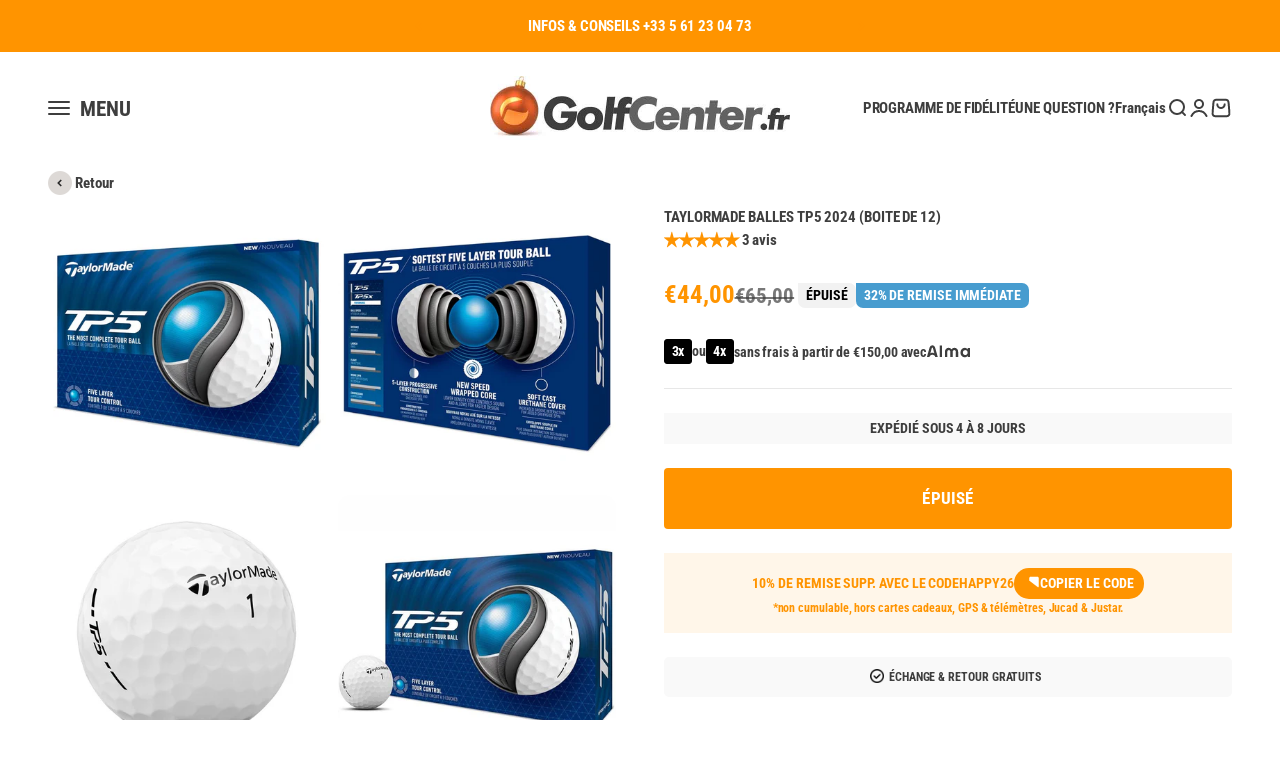

--- FILE ---
content_type: text/html; charset=utf-8
request_url: https://www.golfcenter.fr/products/taylormade-balles-tp5-2024
body_size: 94079
content:
<!doctype html>

<html lang="fr" dir="ltr">
  <head>
  


<script async crossorigin fetchpriority="high" src="/cdn/shopifycloud/importmap-polyfill/es-modules-shim.2.4.0.js"></script>
<script type="text/javascript">
var a = window.performance && window.performance.mark;
if (a) {
  window.performance.mark("shopsheriff.amp-snippet.start");
}
var doc = document;
var redirect = "/cart" === window.location.pathname
&& (doc.referrer.includes("ampproject.org") || doc.referrer.includes("/a/s/") )
&& !doc.location.search.includes("utm");

if(redirect) {
  var f = doc.location.search ? "&" : "?";
  window.location =
    window.location.origin
  + window.location.pathname
  + f
  + "utm_source=shopsheriff&utm_medium=amp&utm_campaign=shopsheriff&utm_content=add-to-cart";
}
if (a) {
  window.performance.mark("shopsheriff.amp-snippet.end");
}
      </script>


   <link rel="amphtml" href="https://www.golfcenter.fr/a/s/products/taylormade-balles-tp5-2024">



    <meta charset="utf-8">
    <meta name="viewport" content="width=device-width, initial-scale=1.0, height=device-height, minimum-scale=1.0, maximum-scale=1.0">
    <meta name="theme-color" content="#ffffff">

    <title>TAYLORMADE BALLES TP5 2024 l Achat, prix et avis</title><meta name="description" content="  La balle Taylormade TP5 new Nouveau motif alveoles tour flight Notre motif ALVEOLE le plus aérodynamique à ce jour produit désormais des distances au carry explosives. Ce design unique présente un motif de 322 alvéoles conçu pour améliorer l&#39;aérodynamisme. Les alvéoles sont peu profondes pour réduire la résistance à "><link rel="canonical" href="https://www.golfcenter.fr/products/taylormade-balles-tp5-2024"><link rel="shortcut icon" href="//www.golfcenter.fr/cdn/shop/files/android-chrome-512x512_b386c14b-e206-47a4-af38-82f66fe692ba.png?v=1728128303&width=96">
      <link rel="apple-touch-icon" href="//www.golfcenter.fr/cdn/shop/files/android-chrome-512x512_b386c14b-e206-47a4-af38-82f66fe692ba.png?v=1728128303&width=180"><link rel="preconnect" href="https://cdn.shopify.com">
    <link rel="preconnect" href="https://fonts.shopifycdn.com" crossorigin>
    <link rel="dns-prefetch" href="https://productreviews.shopifycdn.com"><link rel="preload" href="//www.golfcenter.fr/cdn/fonts/poppins/poppins_n7.56758dcf284489feb014a026f3727f2f20a54626.woff2" as="font" type="font/woff2" crossorigin><link rel="preload" href="//www.golfcenter.fr/cdn/fonts/roboto_condensed/robotocondensed_n7.0c73a613503672be244d2f29ab6ddd3fc3cc69ae.woff2" as="font" type="font/woff2" crossorigin><meta property="og:type" content="product">
  <meta property="og:title" content="TAYLORMADE BALLES TP5 2024 (boite de 12)">
  <meta property="product:price:amount" content="44,00">
  <meta property="product:price:currency" content="EUR">
  <meta property="product:availability" content="out of stock"><meta property="og:image" content="http://www.golfcenter.fr/cdn/shop/files/taylormade-balles-tp5-2024-balles-taylormade-856487.webp?v=1723021959&width=2048">
  <meta property="og:image:secure_url" content="https://www.golfcenter.fr/cdn/shop/files/taylormade-balles-tp5-2024-balles-taylormade-856487.webp?v=1723021959&width=2048">
  <meta property="og:image:width" content="735">
  <meta property="og:image:height" content="735"><meta property="og:description" content="  La balle Taylormade TP5 new Nouveau motif alveoles tour flight Notre motif ALVEOLE le plus aérodynamique à ce jour produit désormais des distances au carry explosives. Ce design unique présente un motif de 322 alvéoles conçu pour améliorer l&#39;aérodynamisme. Les alvéoles sont peu profondes pour réduire la résistance à "><meta property="og:url" content="https://www.golfcenter.fr/products/taylormade-balles-tp5-2024">
<meta property="og:site_name" content="GolfCenter.fr"><meta name="twitter:card" content="summary"><meta name="twitter:title" content="TAYLORMADE BALLES TP5 2024 (boite de 12)">
  <meta name="twitter:description" content="  La balle Taylormade TP5 new Nouveau motif alveoles tour flight Notre motif ALVEOLE le plus aérodynamique à ce jour produit désormais des distances au carry explosives. Ce design unique présente un motif de 322 alvéoles conçu pour améliorer l&#39;aérodynamisme. Les alvéoles sont peu profondes pour réduire la résistance à l&#39;ascension, et les parois sont très inclinées pour emprisonner l&#39;air pendant la descente, afin de maintenir la portance et de garder la balle en l&#39;air plus longtemps. Construction à 5 couches La clé pour atteindre une vitesse accrue sans affecter négativement la performance du spin provient de la construction de balle à 5 couches exclusive de TaylorMade. Avec un noyau Tri-Fast plus large et plus réactif qui offre un maximum de portance et une faible traînée, et un revêtement Dual-Spin qui présente un revêtement en uréthane moulé ultra-doux et très durable,"><meta name="twitter:image" content="https://www.golfcenter.fr/cdn/shop/files/taylormade-balles-tp5-2024-balles-taylormade-856487.webp?crop=center&height=1200&v=1723021959&width=1200">
  <meta name="twitter:image:alt" content="TAYLORMADE BALLES TP5 2024"><script type="application/ld+json">{"@context":"http:\/\/schema.org\/","@id":"\/products\/taylormade-balles-tp5-2024#product","@type":"Product","brand":{"@type":"Brand","name":"TaylorMade"},"category":"Balles de golf","description":" \n\nLa balle Taylormade TP5 new\nNouveau motif alveoles tour flight\n\nNotre motif ALVEOLE le plus aérodynamique à ce jour produit désormais des distances au carry explosives. Ce design unique présente un motif de 322 alvéoles conçu pour améliorer l'aérodynamisme. Les alvéoles sont peu profondes pour réduire la résistance à l'ascension, et les parois sont très inclinées pour emprisonner l'air pendant la descente, afin de maintenir la portance et de garder la balle en l'air plus longtemps.\n\nConstruction à 5 couches\n\nLa clé pour atteindre une vitesse accrue sans affecter négativement la performance du spin provient de la construction de balle à 5 couches exclusive de TaylorMade. Avec un noyau Tri-Fast plus large et plus réactif qui offre un maximum de portance et une faible traînée, et un revêtement Dual-Spin qui présente un revêtement en uréthane moulé ultra-doux et très durable, la TP5 offre des performances complètes du tee au green sans sacrifice. Le résultat final est une balle qui favorise un lancement rapide, des distances de portage maximales et un angle de descente abrupt pour un pouvoir d'arrêt supplémentaire - en particulier sur les longs fers.\n\nSystème speed-layer\n\nLe système Speed-Layer est composé de quatre couches de plus en plus rigides pour produire plus de vitesse de balle. Il en résulte une plus grande distance de portage au départ du tee, plus de contrôle dans le vent et plus de spin sur les greens.\n\nMatériau high-flex (hfm)\n\nLa TP5 est doté d'un matériau appelé HFM (High-Flex Material), qui permet d'augmenter la vitesse de la balle grâce à un effet de rebond plus important. Le HFM agit comme un ressort à enroulement serré qui accumule de l'énergie et rebondit rapidement, générant plus de vitesse de balle.","gtin":"1200102373777","image":"https:\/\/www.golfcenter.fr\/cdn\/shop\/files\/taylormade-balles-tp5-2024-balles-taylormade-856487.webp?v=1723021959\u0026width=1920","name":"TAYLORMADE BALLES TP5 2024 (boite de 12)","offers":{"@id":"\/products\/taylormade-balles-tp5-2024?variant=48066711355720#offer","@type":"Offer","availability":"http:\/\/schema.org\/OutOfStock","price":"44.00","priceCurrency":"EUR","url":"https:\/\/www.golfcenter.fr\/products\/taylormade-balles-tp5-2024?variant=48066711355720"},"url":"https:\/\/www.golfcenter.fr\/products\/taylormade-balles-tp5-2024"}</script><script type="application/ld+json">
  {
    "@context": "https://schema.org",
    "@type": "BreadcrumbList",
    "itemListElement": [{
        "@type": "ListItem",
        "position": 1,
        "name": "Accueil",
        "item": "https://www.golfcenter.fr"
      },{
            "@type": "ListItem",
            "position": 2,
            "name": "TAYLORMADE BALLES TP5 2024 (boite de 12)",
            "item": "https://www.golfcenter.fr/products/taylormade-balles-tp5-2024"
          }]
  }
</script><style>/* Typography (heading) */
  @font-face {
  font-family: Poppins;
  font-weight: 700;
  font-style: normal;
  font-display: fallback;
  src: url("//www.golfcenter.fr/cdn/fonts/poppins/poppins_n7.56758dcf284489feb014a026f3727f2f20a54626.woff2") format("woff2"),
       url("//www.golfcenter.fr/cdn/fonts/poppins/poppins_n7.f34f55d9b3d3205d2cd6f64955ff4b36f0cfd8da.woff") format("woff");
}

@font-face {
  font-family: Poppins;
  font-weight: 700;
  font-style: italic;
  font-display: fallback;
  src: url("//www.golfcenter.fr/cdn/fonts/poppins/poppins_i7.42fd71da11e9d101e1e6c7932199f925f9eea42d.woff2") format("woff2"),
       url("//www.golfcenter.fr/cdn/fonts/poppins/poppins_i7.ec8499dbd7616004e21155106d13837fff4cf556.woff") format("woff");
}

/* Typography (body) */
  @font-face {
  font-family: "Roboto Condensed";
  font-weight: 700;
  font-style: normal;
  font-display: fallback;
  src: url("//www.golfcenter.fr/cdn/fonts/roboto_condensed/robotocondensed_n7.0c73a613503672be244d2f29ab6ddd3fc3cc69ae.woff2") format("woff2"),
       url("//www.golfcenter.fr/cdn/fonts/roboto_condensed/robotocondensed_n7.ef6ece86ba55f49c27c4904a493c283a40f3a66e.woff") format("woff");
}

@font-face {
  font-family: "Roboto Condensed";
  font-weight: 700;
  font-style: italic;
  font-display: fallback;
  src: url("//www.golfcenter.fr/cdn/fonts/roboto_condensed/robotocondensed_i7.bed9f3a01efda68cdff8b63e6195c957a0da68cb.woff2") format("woff2"),
       url("//www.golfcenter.fr/cdn/fonts/roboto_condensed/robotocondensed_i7.9ca5759a0bcf75a82b270218eab4c83ec254abf8.woff") format("woff");
}

@font-face {
  font-family: "Roboto Condensed";
  font-weight: 900;
  font-style: normal;
  font-display: fallback;
  src: url("//www.golfcenter.fr/cdn/fonts/roboto_condensed/robotocondensed_n9.2b6d3562288db33acd2d1dd7f3b49bae17bf8c2a.woff2") format("woff2"),
       url("//www.golfcenter.fr/cdn/fonts/roboto_condensed/robotocondensed_n9.2ac019136325b074bf3010b35c1b65b3b5a99a3f.woff") format("woff");
}

@font-face {
  font-family: "Roboto Condensed";
  font-weight: 900;
  font-style: italic;
  font-display: fallback;
  src: url("//www.golfcenter.fr/cdn/fonts/roboto_condensed/robotocondensed_i9.448a06f2d912212fe102ab37cb53405bfc6a2ca9.woff2") format("woff2"),
       url("//www.golfcenter.fr/cdn/fonts/roboto_condensed/robotocondensed_i9.37c39846f8343e24098a1d4e64d38fb191727db5.woff") format("woff");
}

:root {
    /**
     * ---------------------------------------------------------------------
     * SPACING VARIABLES
     *
     * We are using a spacing inspired from frameworks like Tailwind CSS.
     * ---------------------------------------------------------------------
     */
    --spacing-0-5: 0.125rem; /* 2px */
    --spacing-1: 0.25rem; /* 4px */
    --spacing-1-5: 0.375rem; /* 6px */
    --spacing-2: 0.5rem; /* 8px */
    --spacing-2-5: 0.625rem; /* 10px */
    --spacing-3: 0.75rem; /* 12px */
    --spacing-3-5: 0.875rem; /* 14px */
    --spacing-4: 1rem; /* 16px */
    --spacing-4-5: 1.125rem; /* 18px */
    --spacing-5: 1.25rem; /* 20px */
    --spacing-5-5: 1.375rem; /* 22px */
    --spacing-6: 1.5rem; /* 24px */
    --spacing-6-5: 1.625rem; /* 26px */
    --spacing-7: 1.75rem; /* 28px */
    --spacing-7-5: 1.875rem; /* 30px */
    --spacing-8: 2rem; /* 32px */
    --spacing-8-5: 2.125rem; /* 34px */
    --spacing-9: 2.25rem; /* 36px */
    --spacing-9-5: 2.375rem; /* 38px */
    --spacing-10: 2.5rem; /* 40px */
    --spacing-11: 2.75rem; /* 44px */
    --spacing-12: 3rem; /* 48px */
    --spacing-14: 3.5rem; /* 56px */
    --spacing-16: 4rem; /* 64px */
    --spacing-18: 4.5rem; /* 72px */
    --spacing-20: 5rem; /* 80px */
    --spacing-24: 6rem; /* 96px */
    --spacing-28: 7rem; /* 112px */
    --spacing-32: 8rem; /* 128px */
    --spacing-36: 9rem; /* 144px */
    --spacing-40: 10rem; /* 160px */
    --spacing-44: 11rem; /* 176px */
    --spacing-48: 12rem; /* 192px */
    --spacing-52: 13rem; /* 208px */
    --spacing-56: 14rem; /* 224px */
    --spacing-60: 15rem; /* 240px */
    --spacing-64: 16rem; /* 256px */
    --spacing-72: 18rem; /* 288px */
    --spacing-80: 20rem; /* 320px */
    --spacing-96: 24rem; /* 384px */

    /* Container */
    --container-max-width: 1600px;
    --container-narrow-max-width: 1350px;
    --container-gutter: var(--spacing-5);
    --section-outer-spacing-block: var(--spacing-8);
    --section-inner-max-spacing-block: var(--spacing-8);
    --section-inner-spacing-inline: var(--container-gutter);
    --section-stack-spacing-block: var(--spacing-8);

    /* Grid gutter */
    --grid-gutter: var(--spacing-5);

    /* Product list settings */
    --product-list-row-gap: var(--spacing-8);
    --product-list-column-gap: var(--grid-gutter);

    /* Form settings */
    --input-gap: var(--spacing-2);
    --input-height: 2.625rem;
    --input-padding-inline: var(--spacing-4);

    /* Other sizes */
    --sticky-area-height: calc(var(--sticky-announcement-bar-enabled, 0) * var(--announcement-bar-height, 0px) + var(--sticky-header-enabled, 0) * var(--header-height, 0px));

    /* RTL support */
    --transform-logical-flip: 1;
    --transform-origin-start: left;
    --transform-origin-end: right;

    /**
     * ---------------------------------------------------------------------
     * TYPOGRAPHY
     * ---------------------------------------------------------------------
     */

    /* Font properties */
    --heading-font-family: Poppins, sans-serif;
    --heading-font-weight: 700;
    --heading-font-style: normal;
    --heading-text-transform: uppercase;
    --heading-letter-spacing: -0.02em;
    --text-font-family: "Roboto Condensed", sans-serif;
    --text-font-weight: 700;
    --text-font-style: normal;
    --text-letter-spacing: -0.005em;

    /* Font sizes */
    --text-h0: 2.5rem;
    --text-h1: 1.75rem;
    --text-h2: 1.5rem;
    --text-h3: 1.375rem;
    --text-h4: 1.125rem;
    --text-h5: 1.125rem;
    --text-h6: 1rem;
    --text-xs: 0.75rem;
    --text-sm: 0.8125rem;
    --text-base: 0.9375rem;
    --text-lg: 1.1875rem;

    /**
     * ---------------------------------------------------------------------
     * COLORS
     * ---------------------------------------------------------------------
     */

    /* Color settings */--accent: 255 148 0;
    --text-primary: 62 62 62;
    --background-primary: 255 255 255;
    --dialog-background: 255 255 255;
    --border-color: var(--text-color, var(--text-primary)) / 0.12;

    /* Button colors */
    --button-background-primary: 255 148 0;
    --button-text-primary: 255 255 255;
    --button-background-secondary: 255 148 0;
    --button-text-secondary: 255 255 255;

    /* Status colors */
    --success-background: 224 244 232;
    --success-text: 0 163 65;
    --warning-background: 255 242 224;
    --warning-text: 255 148 0;
    --error-background: 254 231 231;
    --error-text: 248 58 58;

    /* Product colors */
    --on-sale-text: 71 156 207;
    --on-sale-badge-background: 71 156 207;
    --on-sale-badge-text: 255 255 255;
    --sold-out-badge-background: 242 242 242;
    --sold-out-badge-text: 0 0 0;
    --primary-badge-background: 255 148 0;
    --primary-badge-text: 0 0 0;
    --star-color: 255 183 74;
    --product-card-background: 255 255 255;
    --product-card-text: 26 26 26;

    /* Header colors */
    --header-background: 255 255 255;
    --header-text: 62 62 62;

    /* Footer colors */
    --footer-background: 32 32 32;
    --footer-text: 255 255 255;

    /* Rounded variables (used for border radius) */
    --rounded-xs: 0.25rem;
    --rounded-sm: 0.4375rem;
    --rounded: 0.875rem;
    --rounded-lg: 1.75rem;
    --rounded-full: 9999px;

    --rounded-button: 0.25rem;
    --rounded-input: 0.5rem;

    /* Box shadow */
    --shadow-sm: 0 2px 8px rgb(var(--text-primary) / 0.0);
    --shadow: 0 5px 15px rgb(var(--text-primary) / 0.0);
    --shadow-md: 0 5px 30px rgb(var(--text-primary) / 0.0);
    --shadow-block: 0px 18px 50px rgb(var(--text-primary) / 0.0);

    /**
     * ---------------------------------------------------------------------
     * OTHER
     * ---------------------------------------------------------------------
     */

    --stagger-products-reveal-opacity: 1;
    --cursor-close-svg-url: url(//www.golfcenter.fr/cdn/shop/t/104/assets/cursor-close.svg?v=147174565022153725511756819637);
    --cursor-zoom-in-svg-url: url(//www.golfcenter.fr/cdn/shop/t/104/assets/cursor-zoom-in.svg?v=154953035094101115921756819637);
    --cursor-zoom-out-svg-url: url(//www.golfcenter.fr/cdn/shop/t/104/assets/cursor-zoom-out.svg?v=16155520337305705181756819637);
    --checkmark-svg-url: url(//www.golfcenter.fr/cdn/shop/t/104/assets/checkmark.svg?v=77552481021870063511756819637);
  }

  [dir="rtl"]:root {
    /* RTL support */
    --transform-logical-flip: -1;
    --transform-origin-start: right;
    --transform-origin-end: left;
  }

  @media screen and (min-width: 700px) {
    :root {
      /* Typography (font size) */
      --text-h0: 3.25rem;
      --text-h1: 2.25rem;
      --text-h2: 1.75rem;
      --text-h3: 1.625rem;
      --text-h4: 1.25rem;
      --text-h5: 1.25rem;
      --text-h6: 1.125rem;

      --text-xs: 0.6875rem;
      --text-sm: 0.8125rem;
      --text-base: 0.9375rem;
      --text-lg: 1.1875rem;

      /* Spacing */
      --container-gutter: 2rem;
      --section-outer-spacing-block: var(--spacing-12);
      --section-inner-max-spacing-block: var(--spacing-10);
      --section-inner-spacing-inline: var(--spacing-10);
      --section-stack-spacing-block: var(--spacing-10);

      /* Grid gutter */
      --grid-gutter: var(--spacing-6);

      /* Product list settings */
      --product-list-row-gap: var(--spacing-12);

      /* Form settings */
      --input-gap: 1rem;
      --input-height: 3.125rem;
      --input-padding-inline: var(--spacing-5);
    }
  }

  @media screen and (min-width: 1000px) {
    :root {
      /* Spacing settings */
      --container-gutter: var(--spacing-12);
      --section-outer-spacing-block: var(--spacing-14);
      --section-inner-max-spacing-block: var(--spacing-12);
      --section-inner-spacing-inline: var(--spacing-14);
      --section-stack-spacing-block: var(--spacing-10);
    }
  }

  @media screen and (min-width: 1150px) {
    :root {
      /* Spacing settings */
      --container-gutter: var(--spacing-12);
      --section-outer-spacing-block: var(--spacing-14);
      --section-inner-max-spacing-block: var(--spacing-12);
      --section-inner-spacing-inline: var(--spacing-14);
      --section-stack-spacing-block: var(--spacing-12);
    }
  }

  @media screen and (min-width: 1400px) {
    :root {
      /* Typography (font size) */
      --text-h0: 4rem;
      --text-h1: 3rem;
      --text-h2: 2.5rem;
      --text-h3: 1.75rem;
      --text-h4: 1.5rem;
      --text-h5: 1.25rem;
      --text-h6: 1.25rem;

      --section-outer-spacing-block: var(--spacing-16);
      --section-inner-max-spacing-block: var(--spacing-14);
      --section-inner-spacing-inline: var(--spacing-16);
    }
  }

  @media screen and (min-width: 1600px) {
    :root {
      --section-outer-spacing-block: var(--spacing-16);
      --section-inner-max-spacing-block: var(--spacing-16);
      --section-inner-spacing-inline: var(--spacing-18);
    }
  }

  /**
   * ---------------------------------------------------------------------
   * LIQUID DEPENDANT CSS
   *
   * Our main CSS is Liquid free, but some very specific features depend on
   * theme settings, so we have them here
   * ---------------------------------------------------------------------
   */@media screen and (pointer: fine) {
        .button:not([disabled]):hover, .btn:not([disabled]):hover, .shopify-payment-button__button--unbranded:not([disabled]):hover {
          --button-background-opacity: 0.85;
        }

        .button--subdued:not([disabled]):hover {
          --button-background: var(--text-color) / .05 !important;
        }
      }</style><script>
  // This allows to expose several variables to the global scope, to be used in scripts
  window.themeVariables = {
    settings: {
      showPageTransition: null,
      staggerProductsApparition: false,
      reduceDrawerAnimation: false,
      reduceMenuAnimation: false,
      headingApparition: "none",
      pageType: "product",
      moneyFormat: "€{{amount_with_comma_separator}}",
      moneyWithCurrencyFormat: "€{{amount_with_comma_separator}} EUR",
      currencyCodeEnabled: false,
      cartType: "page",
      showDiscount: true,
      discountMode: "percentage",
      pageBackground: "#ffffff",
      textColor: "#3e3e3e"
    },

    strings: {
      accessibilityClose: "Fermer",
      accessibilityNext: "Suivant",
      accessibilityPrevious: "Précédent",
      closeGallery: "Fermer la galerie",
      zoomGallery: "Zoomer sur l\u0026#39;image",
      errorGallery: "L\u0026#39;image ne peut pas etre chargée",
      searchNoResults: "Aucun résultat ne correspond à votre recherche.",
      addOrderNote: "Ajouter une note",
      editOrderNote: "Modifier la note",
      shippingEstimatorNoResults: "Nous ne livrons pas à votre adresse.",
      shippingEstimatorOneResult: "Il y a un résultat pour votre adresse :",
      shippingEstimatorMultipleResults: "Il y a plusieurs résultats pour votre adresse :",
      shippingEstimatorError: "Impossible d\u0026#39;estimer les frais de livraison :"
    },

    breakpoints: {
      'sm': 'screen and (min-width: 700px)',
      'md': 'screen and (min-width: 1000px)',
      'lg': 'screen and (min-width: 1150px)',
      'xl': 'screen and (min-width: 1400px)',

      'sm-max': 'screen and (max-width: 699px)',
      'md-max': 'screen and (max-width: 999px)',
      'lg-max': 'screen and (max-width: 1149px)',
      'xl-max': 'screen and (max-width: 1399px)'
    }
  };

  // For detecting native share
  document.documentElement.classList.add(`native-share--${navigator.share ? 'enabled' : 'disabled'}`);// We save the product ID in local storage to be eventually used for recently viewed section
    try {
      const recentlyViewedProducts = new Set(JSON.parse(localStorage.getItem('theme:recently-viewed-products') || '[]'));

      recentlyViewedProducts.delete(8742644875592); // Delete first to re-move the product
      recentlyViewedProducts.add(8742644875592);

      localStorage.setItem('theme:recently-viewed-products', JSON.stringify(Array.from(recentlyViewedProducts.values()).reverse()));
    } catch (e) {
      // Safari in private mode does not allow setting item, we silently fail
    }</script><script type="importmap">{
        "imports": {
          "vendor": "//www.golfcenter.fr/cdn/shop/t/104/assets/vendor.min.js?v=166563502121812900551756819637",
          "theme": "//www.golfcenter.fr/cdn/shop/t/104/assets/theme.js?v=73560224524084104571756819637",
          "photoswipe": "//www.golfcenter.fr/cdn/shop/t/104/assets/photoswipe.min.js?v=13374349288281597431756819637"
        }
      }
    </script>

    <script type="module" src="//www.golfcenter.fr/cdn/shop/t/104/assets/vendor.min.js?v=166563502121812900551756819637"></script>
    <script type="module" src="//www.golfcenter.fr/cdn/shop/t/104/assets/theme.js?v=73560224524084104571756819637"></script>

    <script>window.performance && window.performance.mark && window.performance.mark('shopify.content_for_header.start');</script><meta name="google-site-verification" content="fMLGcCZsJYlIvo8Cmq6VVXXZXf35jEGn_bUb85-Ctfg">
<meta id="shopify-digital-wallet" name="shopify-digital-wallet" content="/26971548/digital_wallets/dialog">
<meta name="shopify-checkout-api-token" content="579a7cf414afa2be133d57465e513ec1">
<meta id="in-context-paypal-metadata" data-shop-id="26971548" data-venmo-supported="false" data-environment="production" data-locale="fr_FR" data-paypal-v4="true" data-currency="EUR">
<link rel="alternate" hreflang="x-default" href="https://www.golfcenter.fr/products/taylormade-balles-tp5-2024">
<link rel="alternate" hreflang="es" href="https://www.golfcenter.fr/es/products/taylormade-balles-tp5-2024">
<link rel="alternate" type="application/json+oembed" href="https://www.golfcenter.fr/products/taylormade-balles-tp5-2024.oembed">
<script async="async" src="/checkouts/internal/preloads.js?locale=fr-FR"></script>
<link rel="preconnect" href="https://shop.app" crossorigin="anonymous">
<script async="async" src="https://shop.app/checkouts/internal/preloads.js?locale=fr-FR&shop_id=26971548" crossorigin="anonymous"></script>
<script id="apple-pay-shop-capabilities" type="application/json">{"shopId":26971548,"countryCode":"FR","currencyCode":"EUR","merchantCapabilities":["supports3DS"],"merchantId":"gid:\/\/shopify\/Shop\/26971548","merchantName":"GolfCenter.fr","requiredBillingContactFields":["postalAddress","email","phone"],"requiredShippingContactFields":["postalAddress","email","phone"],"shippingType":"shipping","supportedNetworks":["visa","masterCard","amex","maestro"],"total":{"type":"pending","label":"GolfCenter.fr","amount":"1.00"},"shopifyPaymentsEnabled":true,"supportsSubscriptions":true}</script>
<script id="shopify-features" type="application/json">{"accessToken":"579a7cf414afa2be133d57465e513ec1","betas":["rich-media-storefront-analytics"],"domain":"www.golfcenter.fr","predictiveSearch":true,"shopId":26971548,"locale":"fr"}</script>
<script>var Shopify = Shopify || {};
Shopify.shop = "cotegolf.myshopify.com";
Shopify.locale = "fr";
Shopify.currency = {"active":"EUR","rate":"1.0"};
Shopify.country = "FR";
Shopify.theme = {"name":"GolfCenter V6.10.0","id":177366794568,"schema_name":"Impact","schema_version":"6.10.0","theme_store_id":1190,"role":"main"};
Shopify.theme.handle = "null";
Shopify.theme.style = {"id":null,"handle":null};
Shopify.cdnHost = "www.golfcenter.fr/cdn";
Shopify.routes = Shopify.routes || {};
Shopify.routes.root = "/";</script>
<script type="module">!function(o){(o.Shopify=o.Shopify||{}).modules=!0}(window);</script>
<script>!function(o){function n(){var o=[];function n(){o.push(Array.prototype.slice.apply(arguments))}return n.q=o,n}var t=o.Shopify=o.Shopify||{};t.loadFeatures=n(),t.autoloadFeatures=n()}(window);</script>
<script>
  window.ShopifyPay = window.ShopifyPay || {};
  window.ShopifyPay.apiHost = "shop.app\/pay";
  window.ShopifyPay.redirectState = null;
</script>
<script id="shop-js-analytics" type="application/json">{"pageType":"product"}</script>
<script defer="defer" async type="module" src="//www.golfcenter.fr/cdn/shopifycloud/shop-js/modules/v2/client.init-shop-cart-sync_CK653pj-.fr.esm.js"></script>
<script defer="defer" async type="module" src="//www.golfcenter.fr/cdn/shopifycloud/shop-js/modules/v2/chunk.common_THX2l5vq.esm.js"></script>
<script type="module">
  await import("//www.golfcenter.fr/cdn/shopifycloud/shop-js/modules/v2/client.init-shop-cart-sync_CK653pj-.fr.esm.js");
await import("//www.golfcenter.fr/cdn/shopifycloud/shop-js/modules/v2/chunk.common_THX2l5vq.esm.js");

  window.Shopify.SignInWithShop?.initShopCartSync?.({"fedCMEnabled":true,"windoidEnabled":true});

</script>
<script>
  window.Shopify = window.Shopify || {};
  if (!window.Shopify.featureAssets) window.Shopify.featureAssets = {};
  window.Shopify.featureAssets['shop-js'] = {"shop-cart-sync":["modules/v2/client.shop-cart-sync_DFDXXXkD.fr.esm.js","modules/v2/chunk.common_THX2l5vq.esm.js"],"init-fed-cm":["modules/v2/client.init-fed-cm_Cc-thFtk.fr.esm.js","modules/v2/chunk.common_THX2l5vq.esm.js"],"init-shop-email-lookup-coordinator":["modules/v2/client.init-shop-email-lookup-coordinator_DlLqghIL.fr.esm.js","modules/v2/chunk.common_THX2l5vq.esm.js"],"shop-cash-offers":["modules/v2/client.shop-cash-offers_D-zvsY8I.fr.esm.js","modules/v2/chunk.common_THX2l5vq.esm.js","modules/v2/chunk.modal_C0XnQBSh.esm.js"],"shop-button":["modules/v2/client.shop-button_DvkMsxJQ.fr.esm.js","modules/v2/chunk.common_THX2l5vq.esm.js"],"init-windoid":["modules/v2/client.init-windoid_bZ2MemEJ.fr.esm.js","modules/v2/chunk.common_THX2l5vq.esm.js"],"avatar":["modules/v2/client.avatar_BTnouDA3.fr.esm.js"],"init-shop-cart-sync":["modules/v2/client.init-shop-cart-sync_CK653pj-.fr.esm.js","modules/v2/chunk.common_THX2l5vq.esm.js"],"shop-toast-manager":["modules/v2/client.shop-toast-manager_DrGkQe9k.fr.esm.js","modules/v2/chunk.common_THX2l5vq.esm.js"],"pay-button":["modules/v2/client.pay-button_DrnUGK2o.fr.esm.js","modules/v2/chunk.common_THX2l5vq.esm.js"],"shop-login-button":["modules/v2/client.shop-login-button_CAhDOpgr.fr.esm.js","modules/v2/chunk.common_THX2l5vq.esm.js","modules/v2/chunk.modal_C0XnQBSh.esm.js"],"init-customer-accounts-sign-up":["modules/v2/client.init-customer-accounts-sign-up_B2oI0MkL.fr.esm.js","modules/v2/client.shop-login-button_CAhDOpgr.fr.esm.js","modules/v2/chunk.common_THX2l5vq.esm.js","modules/v2/chunk.modal_C0XnQBSh.esm.js"],"init-shop-for-new-customer-accounts":["modules/v2/client.init-shop-for-new-customer-accounts_Fh7GHljr.fr.esm.js","modules/v2/client.shop-login-button_CAhDOpgr.fr.esm.js","modules/v2/chunk.common_THX2l5vq.esm.js","modules/v2/chunk.modal_C0XnQBSh.esm.js"],"init-customer-accounts":["modules/v2/client.init-customer-accounts_CE5ScpEV.fr.esm.js","modules/v2/client.shop-login-button_CAhDOpgr.fr.esm.js","modules/v2/chunk.common_THX2l5vq.esm.js","modules/v2/chunk.modal_C0XnQBSh.esm.js"],"shop-follow-button":["modules/v2/client.shop-follow-button_CCZx8YR6.fr.esm.js","modules/v2/chunk.common_THX2l5vq.esm.js","modules/v2/chunk.modal_C0XnQBSh.esm.js"],"lead-capture":["modules/v2/client.lead-capture_Bwrau9WY.fr.esm.js","modules/v2/chunk.common_THX2l5vq.esm.js","modules/v2/chunk.modal_C0XnQBSh.esm.js"],"checkout-modal":["modules/v2/client.checkout-modal_JXOKVWVv.fr.esm.js","modules/v2/chunk.common_THX2l5vq.esm.js","modules/v2/chunk.modal_C0XnQBSh.esm.js"],"shop-login":["modules/v2/client.shop-login_C5f7AhHA.fr.esm.js","modules/v2/chunk.common_THX2l5vq.esm.js","modules/v2/chunk.modal_C0XnQBSh.esm.js"],"payment-terms":["modules/v2/client.payment-terms_BFgRpJ6P.fr.esm.js","modules/v2/chunk.common_THX2l5vq.esm.js","modules/v2/chunk.modal_C0XnQBSh.esm.js"]};
</script>
<script>(function() {
  var isLoaded = false;
  function asyncLoad() {
    if (isLoaded) return;
    isLoaded = true;
    var urls = ["\/\/cdn.shopify.com\/proxy\/e4409e50c4f8291cce5165a11d647089b71f48e6f68799053ca0589a98e9df2a\/obscure-escarpment-2240.herokuapp.com\/js\/best_custom_product_options.js?shop=cotegolf.myshopify.com\u0026sp-cache-control=cHVibGljLCBtYXgtYWdlPTkwMA","https:\/\/chimpstatic.com\/mcjs-connected\/js\/users\/100fe28b204febc0f486b0564\/b714d2e9ce9be869427ce3e6d.js?shop=cotegolf.myshopify.com","https:\/\/d23dclunsivw3h.cloudfront.net\/redirect-app.js?shop=cotegolf.myshopify.com","https:\/\/inffuse.eventscalendar.co\/plugins\/shopify\/loader.js?app=calendar\u0026shop=cotegolf.myshopify.com\u0026shop=cotegolf.myshopify.com","https:\/\/cdn.popt.in\/pixel.js?id=6c3216abc7967\u0026shop=cotegolf.myshopify.com","\/\/cdn.shopify.com\/proxy\/58f6b529023271af680f34e40c4fd4c0d00901102846a524859066b902cfabf8\/api.goaffpro.com\/loader.js?shop=cotegolf.myshopify.com\u0026sp-cache-control=cHVibGljLCBtYXgtYWdlPTkwMA","https:\/\/client.spinasale.com\/js\/spin-v3.js?shop=cotegolf.myshopify.com"];
    for (var i = 0; i < urls.length; i++) {
      var s = document.createElement('script');
      s.type = 'text/javascript';
      s.async = true;
      s.src = urls[i];
      var x = document.getElementsByTagName('script')[0];
      x.parentNode.insertBefore(s, x);
    }
  };
  if(window.attachEvent) {
    window.attachEvent('onload', asyncLoad);
  } else {
    window.addEventListener('load', asyncLoad, false);
  }
})();</script>
<script id="__st">var __st={"a":26971548,"offset":3600,"reqid":"ff99b2de-2417-415c-bd13-f75100219b99-1767489354","pageurl":"www.golfcenter.fr\/products\/taylormade-balles-tp5-2024","u":"77d388cc6221","p":"product","rtyp":"product","rid":8742644875592};</script>
<script>window.ShopifyPaypalV4VisibilityTracking = true;</script>
<script id="captcha-bootstrap">!function(){'use strict';const t='contact',e='account',n='new_comment',o=[[t,t],['blogs',n],['comments',n],[t,'customer']],c=[[e,'customer_login'],[e,'guest_login'],[e,'recover_customer_password'],[e,'create_customer']],r=t=>t.map((([t,e])=>`form[action*='/${t}']:not([data-nocaptcha='true']) input[name='form_type'][value='${e}']`)).join(','),a=t=>()=>t?[...document.querySelectorAll(t)].map((t=>t.form)):[];function s(){const t=[...o],e=r(t);return a(e)}const i='password',u='form_key',d=['recaptcha-v3-token','g-recaptcha-response','h-captcha-response',i],f=()=>{try{return window.sessionStorage}catch{return}},m='__shopify_v',_=t=>t.elements[u];function p(t,e,n=!1){try{const o=window.sessionStorage,c=JSON.parse(o.getItem(e)),{data:r}=function(t){const{data:e,action:n}=t;return t[m]||n?{data:e,action:n}:{data:t,action:n}}(c);for(const[e,n]of Object.entries(r))t.elements[e]&&(t.elements[e].value=n);n&&o.removeItem(e)}catch(o){console.error('form repopulation failed',{error:o})}}const l='form_type',E='cptcha';function T(t){t.dataset[E]=!0}const w=window,h=w.document,L='Shopify',v='ce_forms',y='captcha';let A=!1;((t,e)=>{const n=(g='f06e6c50-85a8-45c8-87d0-21a2b65856fe',I='https://cdn.shopify.com/shopifycloud/storefront-forms-hcaptcha/ce_storefront_forms_captcha_hcaptcha.v1.5.2.iife.js',D={infoText:'Protégé par hCaptcha',privacyText:'Confidentialité',termsText:'Conditions'},(t,e,n)=>{const o=w[L][v],c=o.bindForm;if(c)return c(t,g,e,D).then(n);var r;o.q.push([[t,g,e,D],n]),r=I,A||(h.body.append(Object.assign(h.createElement('script'),{id:'captcha-provider',async:!0,src:r})),A=!0)});var g,I,D;w[L]=w[L]||{},w[L][v]=w[L][v]||{},w[L][v].q=[],w[L][y]=w[L][y]||{},w[L][y].protect=function(t,e){n(t,void 0,e),T(t)},Object.freeze(w[L][y]),function(t,e,n,w,h,L){const[v,y,A,g]=function(t,e,n){const i=e?o:[],u=t?c:[],d=[...i,...u],f=r(d),m=r(i),_=r(d.filter((([t,e])=>n.includes(e))));return[a(f),a(m),a(_),s()]}(w,h,L),I=t=>{const e=t.target;return e instanceof HTMLFormElement?e:e&&e.form},D=t=>v().includes(t);t.addEventListener('submit',(t=>{const e=I(t);if(!e)return;const n=D(e)&&!e.dataset.hcaptchaBound&&!e.dataset.recaptchaBound,o=_(e),c=g().includes(e)&&(!o||!o.value);(n||c)&&t.preventDefault(),c&&!n&&(function(t){try{if(!f())return;!function(t){const e=f();if(!e)return;const n=_(t);if(!n)return;const o=n.value;o&&e.removeItem(o)}(t);const e=Array.from(Array(32),(()=>Math.random().toString(36)[2])).join('');!function(t,e){_(t)||t.append(Object.assign(document.createElement('input'),{type:'hidden',name:u})),t.elements[u].value=e}(t,e),function(t,e){const n=f();if(!n)return;const o=[...t.querySelectorAll(`input[type='${i}']`)].map((({name:t})=>t)),c=[...d,...o],r={};for(const[a,s]of new FormData(t).entries())c.includes(a)||(r[a]=s);n.setItem(e,JSON.stringify({[m]:1,action:t.action,data:r}))}(t,e)}catch(e){console.error('failed to persist form',e)}}(e),e.submit())}));const S=(t,e)=>{t&&!t.dataset[E]&&(n(t,e.some((e=>e===t))),T(t))};for(const o of['focusin','change'])t.addEventListener(o,(t=>{const e=I(t);D(e)&&S(e,y())}));const B=e.get('form_key'),M=e.get(l),P=B&&M;t.addEventListener('DOMContentLoaded',(()=>{const t=y();if(P)for(const e of t)e.elements[l].value===M&&p(e,B);[...new Set([...A(),...v().filter((t=>'true'===t.dataset.shopifyCaptcha))])].forEach((e=>S(e,t)))}))}(h,new URLSearchParams(w.location.search),n,t,e,['guest_login'])})(!0,!0)}();</script>
<script integrity="sha256-4kQ18oKyAcykRKYeNunJcIwy7WH5gtpwJnB7kiuLZ1E=" data-source-attribution="shopify.loadfeatures" defer="defer" src="//www.golfcenter.fr/cdn/shopifycloud/storefront/assets/storefront/load_feature-a0a9edcb.js" crossorigin="anonymous"></script>
<script crossorigin="anonymous" defer="defer" src="//www.golfcenter.fr/cdn/shopifycloud/storefront/assets/shopify_pay/storefront-65b4c6d7.js?v=20250812"></script>
<script data-source-attribution="shopify.dynamic_checkout.dynamic.init">var Shopify=Shopify||{};Shopify.PaymentButton=Shopify.PaymentButton||{isStorefrontPortableWallets:!0,init:function(){window.Shopify.PaymentButton.init=function(){};var t=document.createElement("script");t.src="https://www.golfcenter.fr/cdn/shopifycloud/portable-wallets/latest/portable-wallets.fr.js",t.type="module",document.head.appendChild(t)}};
</script>
<script data-source-attribution="shopify.dynamic_checkout.buyer_consent">
  function portableWalletsHideBuyerConsent(e){var t=document.getElementById("shopify-buyer-consent"),n=document.getElementById("shopify-subscription-policy-button");t&&n&&(t.classList.add("hidden"),t.setAttribute("aria-hidden","true"),n.removeEventListener("click",e))}function portableWalletsShowBuyerConsent(e){var t=document.getElementById("shopify-buyer-consent"),n=document.getElementById("shopify-subscription-policy-button");t&&n&&(t.classList.remove("hidden"),t.removeAttribute("aria-hidden"),n.addEventListener("click",e))}window.Shopify?.PaymentButton&&(window.Shopify.PaymentButton.hideBuyerConsent=portableWalletsHideBuyerConsent,window.Shopify.PaymentButton.showBuyerConsent=portableWalletsShowBuyerConsent);
</script>
<script data-source-attribution="shopify.dynamic_checkout.cart.bootstrap">document.addEventListener("DOMContentLoaded",(function(){function t(){return document.querySelector("shopify-accelerated-checkout-cart, shopify-accelerated-checkout")}if(t())Shopify.PaymentButton.init();else{new MutationObserver((function(e,n){t()&&(Shopify.PaymentButton.init(),n.disconnect())})).observe(document.body,{childList:!0,subtree:!0})}}));
</script>
<script id='scb4127' type='text/javascript' async='' src='https://www.golfcenter.fr/cdn/shopifycloud/privacy-banner/storefront-banner.js'></script><link id="shopify-accelerated-checkout-styles" rel="stylesheet" media="screen" href="https://www.golfcenter.fr/cdn/shopifycloud/portable-wallets/latest/accelerated-checkout-backwards-compat.css" crossorigin="anonymous">
<style id="shopify-accelerated-checkout-cart">
        #shopify-buyer-consent {
  margin-top: 1em;
  display: inline-block;
  width: 100%;
}

#shopify-buyer-consent.hidden {
  display: none;
}

#shopify-subscription-policy-button {
  background: none;
  border: none;
  padding: 0;
  text-decoration: underline;
  font-size: inherit;
  cursor: pointer;
}

#shopify-subscription-policy-button::before {
  box-shadow: none;
}

      </style>

<script>window.performance && window.performance.mark && window.performance.mark('shopify.content_for_header.end');</script>
<link href="//www.golfcenter.fr/cdn/shop/t/104/assets/theme.css?v=125545171125545778741756850032" rel="stylesheet" type="text/css" media="all" /><link href="//www.golfcenter.fr/cdn/shop/t/104/assets/custom.css?v=81588766369929796271757434168" rel="stylesheet" type="text/css" media="all" />

  <!-- BEGIN app block: shopify://apps/rt-page-speed-booster/blocks/app-embed/4a6fa896-93b0-4e15-9d32-c2311aca53bb --><script>
  window.roarJs = window.roarJs || {};
  roarJs.QuicklinkConfig = {
    metafields: {
      shop: "cotegolf.myshopify.com",
      settings: {"customized":{"enabled":"0","option":"intensity","intensity":"150"},"mobile":{"enabled":"0","option":"intensity","intensity":"150"}},
      moneyFormat: "€{{amount_with_comma_separator}}"
    }
  }
</script>
<script src='https://cdn.shopify.com/extensions/019b6b0f-4023-7492-aa67-5410b9565fa4/booster-2/assets/quicklink.js' defer></script>


<!-- END app block --><!-- BEGIN app block: shopify://apps/zepto-product-personalizer/blocks/product_personalizer_main/7411210d-7b32-4c09-9455-e129e3be4729 --><!-- BEGIN app snippet: product-personalizer -->



  
 
 

<!-- END app snippet -->
<!-- BEGIN app snippet: zepto_common --><script>
var pplr_cart = {"note":null,"attributes":{},"original_total_price":0,"total_price":0,"total_discount":0,"total_weight":0.0,"item_count":0,"items":[],"requires_shipping":false,"currency":"EUR","items_subtotal_price":0,"cart_level_discount_applications":[],"checkout_charge_amount":0};
var pplr_shop_currency = "EUR";
var pplr_enabled_currencies_size = 2;
var pplr_money_formate = "€{{amount_with_comma_separator}}";
var pplr_manual_theme_selector=["CartCount span",".order-summary__body tr","tr img:first",".list-disc",".cart__item--price .cart__price",".grid__item.one-half.text-right",".pplr_item_remove",".ajaxcart__qty",".header__cart-price-bubble span[data-cart-price-bubble]","form[action*=cart] [name=checkout]","Logo","1","Discount Code \u003cstrong\u003e{{ code }}\u003c\/strong\u003e is invalid","Discount code","Apply","#pplr_D_class","Subtotal","Shipping","\u003cstrong\u003eEST. Total\u003c\/strong\u003e"];
</script>
<script defer src="//cdn-zeptoapps.com/product-personalizer/pplr_common.js?v=04" ></script><!-- END app snippet -->

<!-- END app block --><!-- BEGIN app block: shopify://apps/rt-smooth-scroll-to-top/blocks/app-embed/9deaaa80-4e8c-4206-82cc-6f65ed9edc29 --><script>
  window.roarJs = window.roarJs || {};
  roarJs.ScrollUpConfig = {
    metafields: {
      shop: "cotegolf.myshopify.com",
      settings: {"enabled":"1","param":{"icon":"028","cta":"","distance":"10","sticky_progress":"1","show_on":"all","show_mobile":"0"},"position":{"value":"bottom_right","bottom":"30","top":"50","left":"30","right":"30"},"style":{"gradient":"custom","pattern":"0","custom":{"color":"#aaaaaa","border":"#c4cdd5","background":"#c4cdd5","progress":"#ff9400"},"size":"46","shape":"circle","outline":"1","tooltip":{"color":"#fefefe","background":"#0a0a0a"}},"only1":"true"},
      moneyFormat: "€{{amount_with_comma_separator}}"
    }
  }
</script>


<!-- END app block --><!-- BEGIN app block: shopify://apps/swatch-king/blocks/variant-swatch-king/0850b1e4-ba30-4a0d-a8f4-f9a939276d7d -->


















































  <script>
    window.vsk_data = function(){
      return {
        "block_collection_settings": {"alignment":"left","enable":true,"swatch_location":"After price","switch_on_hover":false,"preselect_variant":false,"current_template":"product"},
        "currency": "EUR",
        "currency_symbol": "€",
        "primary_locale": "fr",
        "localized_string": {},
        "app_setting_styles": {"products_swatch_presentation":{"slide_left_button_svg":"","slide_right_button_svg":""},"collections_swatch_presentation":{"minified":true,"minified_products":true,"minified_template":"+{count}","slide_left_button_svg":"","minified_display_count":[5,5],"slide_right_button_svg":""}},
        "app_setting": {"display_logs":false,"default_preset":519083,"pre_hide_strategy":"hide-all-theme-selectors","swatch_url_source":"cdn","product_data_source":"storefront","data_url_source":"cdn","new_script":true},
        "app_setting_config": {"app_execution_strategy":"all","collections_options_disabled":null,"default_swatch_image":"","do_not_select_an_option":{"text":"Sélectionnez une {{ option_name }}","status":true,"control_add_to_cart":true,"allow_virtual_trigger":true,"make_a_selection_text":"Sélectionnez une {{ option_name }}","auto_select_options_list":[]},"history_free_group_navigation":false,"notranslate":false,"products_options_disabled":null,"size_chart":{"type":"theme","labels":"size,sizes,taille,größe,tamanho,tamaño,koko,サイズ","position":"right","size_chart_app":"","size_chart_app_css":"","size_chart_app_selector":""},"session_storage_timeout_seconds":60,"enable_swatch":{"cart":{"enable_on_cart_product_grid":true,"enable_on_cart_featured_product":true},"home":{"enable_on_home_product_grid":true,"enable_on_home_featured_product":true},"pages":{"enable_on_custom_product_grid":true,"enable_on_custom_featured_product":true},"article":{"enable_on_article_product_grid":true,"enable_on_article_featured_product":true},"products":{"enable_on_main_product":true,"enable_on_product_grid":true},"collections":{"enable_on_collection_quick_view":true,"enable_on_collection_product_grid":true},"list_collections":{"enable_on_list_collection_quick_view":true,"enable_on_list_collection_product_grid":true}},"product_template":{"group_swatches":false,"variant_swatches":false},"product_batch_size":250,"use_optimized_urls":true,"enable_error_tracking":true,"enable_event_tracking":false,"preset_badge":{"order":[{"name":"sold_out","order":0},{"name":"sale","order":1},{"name":"new","order":2}],"new_badge_text":"NEW","new_badge_color":"#FFFFFF","sale_badge_text":"SALE","sale_badge_color":"#FFFFFF","new_badge_bg_color":"#121212D1","sale_badge_bg_color":"#D91C01D1","sold_out_badge_text":"SOLD OUT","sold_out_badge_color":"#FFFFFF","new_show_when_all_same":false,"sale_show_when_all_same":false,"sold_out_badge_bg_color":"#BBBBBBD1","new_product_max_duration":90,"sold_out_show_when_all_same":false,"min_price_diff_for_sale_badge":5}},
        "theme_settings_map": {"178700943688":54919,"179194954056":54919,"166803571016":54919,"164395680072":54919,"150930653512":48630,"167950287176":54919,"175188279624":54919,"176052961608":54919,"177366794568":54919},
        "theme_settings": {"54919":{"id":54919,"configurations":{"products":{"theme_type":"dawn","swatch_root":{"position":"before","selector":".product-info__variant-picker","groups_selector":"","section_selector":".shopify-section--main-product, .shopify-section--featured-product, quick-buy-drawer[open]","secondary_position":"","secondary_selector":"","use_section_as_root":true},"option_selectors":"variant-picker input[type=\"radio\"], button.popover-listbox__option","selectors_to_hide":[".product-info__variant-picker"],"json_data_selector":"","add_to_cart_selector":".product-info__buy-buttons .button--secondary","custom_button_params":{"data":[{"value_attribute":"value","option_attribute":"class"}],"selected_selector":"[aria-selected=\"true\"]"},"option_index_attributes":["data-index","data-option-position","data-object","data-product-option","data-option-index","name"],"add_to_cart_text_selector":".product-info__buy-buttons .button--secondary div","selectors_to_hide_override":"","add_to_cart_enabled_classes":"button button--xl button--secondary","add_to_cart_disabled_classes":"button button--xl button--subdued"},"collections":{"grid_updates":[{"name":"Badge","template":"\u003con-sale-badge discount-mode=\"saving\" class=\"badge badge--on-sale\" {{display_on_sale}} {{display_on_available}}\u003eSave {{price_difference_with_format}}\u003c\/on-sale-badge\u003e\n\u003con-sale-badge discount-mode=\"saving\" class=\"badge badge--on-sale\" {{display_on_sale}} {{display_on_available}}\u003eOn sale\u003c\/on-sale-badge\u003e\n\u003csold-out-badge class=\"badge badge--sold-out\" {{display_on_sold_out}}\u003eSold out\u003c\/sold-out-badge\u003e\n","display_position":"replace","display_selector":".product-card__badge-list","element_selector":""},{"name":"price","template":"\u003csale-price class=\"text-on-sale\"\u003e\n\u003cspan class=\"sr-only\"\u003eSale price\u003c\/span\u003e{{price_with_format}}\u003c\/sale-price\u003e\n\u003ccompare-at-price class=\"text-subdued line-through\" {{display_on_sale}}\u003e\n\u003cspan class=\"sr-only\"\u003eRegular price\u003c\/span\u003e{{compare_at_price_with_format}}\u003c\/compare-at-price\u003e","display_position":"replace","display_selector":".price-list","element_selector":""}],"data_selectors":{"url":"a","title":".product-card__title","attributes":[],"form_input":"[name=\"id\"]","featured_image":".product-card__image--primary","secondary_image":".product-card__image--secondary"},"attribute_updates":[{"selector":null,"template":null,"attribute":null}],"selectors_to_hide":[".product-card__aside"],"json_data_selector":"[sa-swatch-json]","swatch_root_selector":"product-card.product-card","swatch_display_options":[{"label":"After image","position":"top","selector":".product-card__info"},{"label":"After title","position":"after","selector":".product-card__title"},{"label":"After price","position":"after","selector":"price-list"}]}},"settings":{"products":{"handleize":false,"init_deferred":false,"label_split_symbol":"-","size_chart_selector":"button[aria-controls*=\"size-chart\"]","persist_group_variant":true,"hide_single_value_option":"none"},"collections":{"layer_index":0,"display_label":false,"continuous_lookup":3000,"json_data_from_api":true,"label_split_symbol":"-","price_trailing_zeroes":false,"hide_single_value_option":"none"}},"custom_scripts":[],"custom_css":".swatch-size-chart{float:right!important;}","theme_store_ids":[1190],"schema_theme_names":["Impact"],"pre_hide_css_code":"html:not(.nojs):not(.no-js) .product-info__variant-picker{opacity:0;max-height:0}\n"},"54919":{"id":54919,"configurations":{"products":{"theme_type":"dawn","swatch_root":{"position":"before","selector":".product-info__variant-picker","groups_selector":"","section_selector":".shopify-section--main-product, .shopify-section--featured-product, quick-buy-drawer[open]","secondary_position":"","secondary_selector":"","use_section_as_root":true},"option_selectors":"variant-picker input[type=\"radio\"], button.popover-listbox__option","selectors_to_hide":[".product-info__variant-picker"],"json_data_selector":"","add_to_cart_selector":".product-info__buy-buttons .button--secondary","custom_button_params":{"data":[{"value_attribute":"value","option_attribute":"class"}],"selected_selector":"[aria-selected=\"true\"]"},"option_index_attributes":["data-index","data-option-position","data-object","data-product-option","data-option-index","name"],"add_to_cart_text_selector":".product-info__buy-buttons .button--secondary div","selectors_to_hide_override":"","add_to_cart_enabled_classes":"button button--xl button--secondary","add_to_cart_disabled_classes":"button button--xl button--subdued"},"collections":{"grid_updates":[{"name":"Badge","template":"\u003con-sale-badge discount-mode=\"saving\" class=\"badge badge--on-sale\" {{display_on_sale}} {{display_on_available}}\u003eSave {{price_difference_with_format}}\u003c\/on-sale-badge\u003e\n\u003con-sale-badge discount-mode=\"saving\" class=\"badge badge--on-sale\" {{display_on_sale}} {{display_on_available}}\u003eOn sale\u003c\/on-sale-badge\u003e\n\u003csold-out-badge class=\"badge badge--sold-out\" {{display_on_sold_out}}\u003eSold out\u003c\/sold-out-badge\u003e\n","display_position":"replace","display_selector":".product-card__badge-list","element_selector":""},{"name":"price","template":"\u003csale-price class=\"text-on-sale\"\u003e\n\u003cspan class=\"sr-only\"\u003eSale price\u003c\/span\u003e{{price_with_format}}\u003c\/sale-price\u003e\n\u003ccompare-at-price class=\"text-subdued line-through\" {{display_on_sale}}\u003e\n\u003cspan class=\"sr-only\"\u003eRegular price\u003c\/span\u003e{{compare_at_price_with_format}}\u003c\/compare-at-price\u003e","display_position":"replace","display_selector":".price-list","element_selector":""}],"data_selectors":{"url":"a","title":".product-card__title","attributes":[],"form_input":"[name=\"id\"]","featured_image":".product-card__image--primary","secondary_image":".product-card__image--secondary"},"attribute_updates":[{"selector":null,"template":null,"attribute":null}],"selectors_to_hide":[".product-card__aside"],"json_data_selector":"[sa-swatch-json]","swatch_root_selector":"product-card.product-card","swatch_display_options":[{"label":"After image","position":"top","selector":".product-card__info"},{"label":"After title","position":"after","selector":".product-card__title"},{"label":"After price","position":"after","selector":"price-list"}]}},"settings":{"products":{"handleize":false,"init_deferred":false,"label_split_symbol":"-","size_chart_selector":"button[aria-controls*=\"size-chart\"]","persist_group_variant":true,"hide_single_value_option":"none"},"collections":{"layer_index":0,"display_label":false,"continuous_lookup":3000,"json_data_from_api":true,"label_split_symbol":"-","price_trailing_zeroes":false,"hide_single_value_option":"none"}},"custom_scripts":[],"custom_css":".swatch-size-chart{float:right!important;}","theme_store_ids":[1190],"schema_theme_names":["Impact"],"pre_hide_css_code":"html:not(.nojs):not(.no-js) .product-info__variant-picker{opacity:0;max-height:0}\n"},"54919":{"id":54919,"configurations":{"products":{"theme_type":"dawn","swatch_root":{"position":"before","selector":".product-info__variant-picker","groups_selector":"","section_selector":".shopify-section--main-product, .shopify-section--featured-product, quick-buy-drawer[open]","secondary_position":"","secondary_selector":"","use_section_as_root":true},"option_selectors":"variant-picker input[type=\"radio\"], button.popover-listbox__option","selectors_to_hide":[".product-info__variant-picker"],"json_data_selector":"","add_to_cart_selector":".product-info__buy-buttons .button--secondary","custom_button_params":{"data":[{"value_attribute":"value","option_attribute":"class"}],"selected_selector":"[aria-selected=\"true\"]"},"option_index_attributes":["data-index","data-option-position","data-object","data-product-option","data-option-index","name"],"add_to_cart_text_selector":".product-info__buy-buttons .button--secondary div","selectors_to_hide_override":"","add_to_cart_enabled_classes":"button button--xl button--secondary","add_to_cart_disabled_classes":"button button--xl button--subdued"},"collections":{"grid_updates":[{"name":"Badge","template":"\u003con-sale-badge discount-mode=\"saving\" class=\"badge badge--on-sale\" {{display_on_sale}} {{display_on_available}}\u003eSave {{price_difference_with_format}}\u003c\/on-sale-badge\u003e\n\u003con-sale-badge discount-mode=\"saving\" class=\"badge badge--on-sale\" {{display_on_sale}} {{display_on_available}}\u003eOn sale\u003c\/on-sale-badge\u003e\n\u003csold-out-badge class=\"badge badge--sold-out\" {{display_on_sold_out}}\u003eSold out\u003c\/sold-out-badge\u003e\n","display_position":"replace","display_selector":".product-card__badge-list","element_selector":""},{"name":"price","template":"\u003csale-price class=\"text-on-sale\"\u003e\n\u003cspan class=\"sr-only\"\u003eSale price\u003c\/span\u003e{{price_with_format}}\u003c\/sale-price\u003e\n\u003ccompare-at-price class=\"text-subdued line-through\" {{display_on_sale}}\u003e\n\u003cspan class=\"sr-only\"\u003eRegular price\u003c\/span\u003e{{compare_at_price_with_format}}\u003c\/compare-at-price\u003e","display_position":"replace","display_selector":".price-list","element_selector":""}],"data_selectors":{"url":"a","title":".product-card__title","attributes":[],"form_input":"[name=\"id\"]","featured_image":".product-card__image--primary","secondary_image":".product-card__image--secondary"},"attribute_updates":[{"selector":null,"template":null,"attribute":null}],"selectors_to_hide":[".product-card__aside"],"json_data_selector":"[sa-swatch-json]","swatch_root_selector":"product-card.product-card","swatch_display_options":[{"label":"After image","position":"top","selector":".product-card__info"},{"label":"After title","position":"after","selector":".product-card__title"},{"label":"After price","position":"after","selector":"price-list"}]}},"settings":{"products":{"handleize":false,"init_deferred":false,"label_split_symbol":"-","size_chart_selector":"button[aria-controls*=\"size-chart\"]","persist_group_variant":true,"hide_single_value_option":"none"},"collections":{"layer_index":0,"display_label":false,"continuous_lookup":3000,"json_data_from_api":true,"label_split_symbol":"-","price_trailing_zeroes":false,"hide_single_value_option":"none"}},"custom_scripts":[],"custom_css":".swatch-size-chart{float:right!important;}","theme_store_ids":[1190],"schema_theme_names":["Impact"],"pre_hide_css_code":"html:not(.nojs):not(.no-js) .product-info__variant-picker{opacity:0;max-height:0}\n"},"54919":{"id":54919,"configurations":{"products":{"theme_type":"dawn","swatch_root":{"position":"before","selector":".product-info__variant-picker","groups_selector":"","section_selector":".shopify-section--main-product, .shopify-section--featured-product, quick-buy-drawer[open]","secondary_position":"","secondary_selector":"","use_section_as_root":true},"option_selectors":"variant-picker input[type=\"radio\"], button.popover-listbox__option","selectors_to_hide":[".product-info__variant-picker"],"json_data_selector":"","add_to_cart_selector":".product-info__buy-buttons .button--secondary","custom_button_params":{"data":[{"value_attribute":"value","option_attribute":"class"}],"selected_selector":"[aria-selected=\"true\"]"},"option_index_attributes":["data-index","data-option-position","data-object","data-product-option","data-option-index","name"],"add_to_cart_text_selector":".product-info__buy-buttons .button--secondary div","selectors_to_hide_override":"","add_to_cart_enabled_classes":"button button--xl button--secondary","add_to_cart_disabled_classes":"button button--xl button--subdued"},"collections":{"grid_updates":[{"name":"Badge","template":"\u003con-sale-badge discount-mode=\"saving\" class=\"badge badge--on-sale\" {{display_on_sale}} {{display_on_available}}\u003eSave {{price_difference_with_format}}\u003c\/on-sale-badge\u003e\n\u003con-sale-badge discount-mode=\"saving\" class=\"badge badge--on-sale\" {{display_on_sale}} {{display_on_available}}\u003eOn sale\u003c\/on-sale-badge\u003e\n\u003csold-out-badge class=\"badge badge--sold-out\" {{display_on_sold_out}}\u003eSold out\u003c\/sold-out-badge\u003e\n","display_position":"replace","display_selector":".product-card__badge-list","element_selector":""},{"name":"price","template":"\u003csale-price class=\"text-on-sale\"\u003e\n\u003cspan class=\"sr-only\"\u003eSale price\u003c\/span\u003e{{price_with_format}}\u003c\/sale-price\u003e\n\u003ccompare-at-price class=\"text-subdued line-through\" {{display_on_sale}}\u003e\n\u003cspan class=\"sr-only\"\u003eRegular price\u003c\/span\u003e{{compare_at_price_with_format}}\u003c\/compare-at-price\u003e","display_position":"replace","display_selector":".price-list","element_selector":""}],"data_selectors":{"url":"a","title":".product-card__title","attributes":[],"form_input":"[name=\"id\"]","featured_image":".product-card__image--primary","secondary_image":".product-card__image--secondary"},"attribute_updates":[{"selector":null,"template":null,"attribute":null}],"selectors_to_hide":[".product-card__aside"],"json_data_selector":"[sa-swatch-json]","swatch_root_selector":"product-card.product-card","swatch_display_options":[{"label":"After image","position":"top","selector":".product-card__info"},{"label":"After title","position":"after","selector":".product-card__title"},{"label":"After price","position":"after","selector":"price-list"}]}},"settings":{"products":{"handleize":false,"init_deferred":false,"label_split_symbol":"-","size_chart_selector":"button[aria-controls*=\"size-chart\"]","persist_group_variant":true,"hide_single_value_option":"none"},"collections":{"layer_index":0,"display_label":false,"continuous_lookup":3000,"json_data_from_api":true,"label_split_symbol":"-","price_trailing_zeroes":false,"hide_single_value_option":"none"}},"custom_scripts":[],"custom_css":".swatch-size-chart{float:right!important;}","theme_store_ids":[1190],"schema_theme_names":["Impact"],"pre_hide_css_code":"html:not(.nojs):not(.no-js) .product-info__variant-picker{opacity:0;max-height:0}\n"},"48630":{"id":48630,"configurations":{"products":{"theme_type":"prestige","swatch_root":{"position":"before","selector":".ProductForm__Variants, .product-form__variants,.selector-wrapper","groups_selector":"","section_selector":"[data-section-type=\"featured-product\"], [data-section-type=\"product\"],.Product__Wrapper","secondary_position":"","secondary_selector":"","use_section_as_root":true},"option_selectors":".selector-wrapper input","selectors_to_hide":[".ProductForm__Option,.selector-wrapper"],"json_data_selector":"","add_to_cart_selector":".ProductForm__AddToCart","custom_button_params":{"data":[{"value_attribute":"data-value","option_attribute":"data-name"}],"selected_selector":".active"},"option_index_attributes":["data-index","data-option-position","data-object","data-product-option","data-option-index","name"],"add_to_cart_text_selector":".ProductForm__AddToCart\u003espan","selectors_to_hide_override":"","add_to_cart_enabled_classes":"","add_to_cart_disabled_classes":""},"collections":{"grid_updates":[{"name":"On Sale","template":"\u003cdiv class=\"ProductItem__LabelList\"\u003e\u003cspan class=\"ProductItem__Label ProductItem__Label--onSale Heading Text--subdued\" {{display_on_available}} {{display_on_sale}}\u003eOn sale\u003c\/span\u003e\u003c\/div\u003e","display_position":"after","display_selector":".ProductItem__ImageWrapper ","element_selector":".ProductItem__Label--onSale"},{"name":"Sold out","template":"\u003cdiv class=\"ProductItem__LabelList\"\u003e\u003cspan class=\"ProductItem__Label ProductItem__Label--soldOut Heading Text--subdued\" {{display_on_sold_out}}\u003eSold out\u003c\/span\u003e\u003c\/div\u003e","display_position":"after","display_selector":".ProductItem__ImageWrapper ","element_selector":".ProductItem__Label--soldOut"},{"name":"price","template":"\u003cspan class=\"ProductItem__Price Price Text--subdued\" data-money-convertible=\"\" {hide_on_sale}\u003e{price_with_format}\u003c\/span\u003e\n\u003cspan class=\"ProductItem__Price Price Price--highlight Text--subdued\" data-money-convertible=\"\" {display_on_sale}\u003e{price_with_format}\u003c\/span\u003e\n\u003cspan class=\"ProductItem__Price Price Price--compareAt Text--subdued\" data-money-convertible=\"\" {display_on_sale}\u003e{{compare_at_price_with_format}}\u003c\/span\u003e","display_position":"replace","display_selector":".ProductItem__PriceList","element_selector":""}],"data_selectors":{"url":"a","title":".ProductItem__Title","attributes":[],"form_input":"input[name=\"id\"]","featured_image":"img:not(.ProductItem__Image--alternate)","secondary_image":"img.ProductItem__Image--alternate"},"swatch_position":"after","attribute_updates":[{"selector":null,"template":null,"attribute":null}],"selectors_to_hide":[".ProductItem__ColorSwatchList"],"json_data_selector":"[sa-swatch-json]","swatch_root_selector":".ProductItem__Wrapper","swatch_display_options":[{"label":"After image","position":"after","selector":".ProductItem__ImageWrapper"},{"label":"After price","position":"after","selector":".ProductItem__PriceList"},{"label":"After title","position":"after","selector":".ProductItem__Title"}],"swatch_display_selector":".ProductItem__PriceList"}},"settings":{"products":{"handleize":false,"init_deferred":false,"label_split_symbol":":","size_chart_selector":"","persist_group_variant":true,"hide_single_value_option":"none"},"collections":{"layer_index":1,"display_label":false,"continuous_lookup":3000,"json_data_from_api":true,"label_split_symbol":"-","price_trailing_zeroes":false,"hide_single_value_option":"none"}},"custom_scripts":[],"custom_css":".ShopTheLook .flickity-viewport, .ShopTheLook__ProductList .flickity-viewport, .ProductListWrapper .flickity-viewport {\r\n  height: 100% !important;\r\n}\r\n\r\n.ShopTheLook .flickity-viewport .flickity-slider, .ShopTheLook__ProductList .flickity-viewport .flickity-slider, .ProductListWrapper .flickity-viewport .flickity-slider {\r\n  position: relative !important;\r\n  white-space: nowrap !important;\r\n}\r\n\r\n.ShopTheLook .flickity-viewport .flickity-slider .Carousel__Cell, .ShopTheLook__ProductList .flickity-viewport .flickity-slider .Carousel__Cell, .ProductListWrapper .flickity-viewport .flickity-slider .Carousel__Cell {\r\n  position: relative !important;\r\n  left: unset !important;\r\n  display: inline-block !important;\r\n}\r\n\r\n.ShopTheLook__ProductList\u003e.flickity-viewport .flickity-slider .Carousel__Cell:not(.is-selected) {\r\n    display: none !important;\r\n}\r\n\r\n@media screen and (max-width: 1024px) {\r\n    .ShopTheLook__ProductList\u003e.flickity-viewport .flickity-slider {\r\n       transform: none !important;\r\n    }\r\n}","theme_store_ids":[855],"schema_theme_names":["Prestige"],"pre_hide_css_code":"html:not(.nojs):not(.no-js) .ProductForm__Option,html:not(.nojs):not(.no-js) .selector-wrapper{opacity:0;max-height:0}\n"},"54919":{"id":54919,"configurations":{"products":{"theme_type":"dawn","swatch_root":{"position":"before","selector":".product-info__variant-picker","groups_selector":"","section_selector":".shopify-section--main-product, .shopify-section--featured-product, quick-buy-drawer[open]","secondary_position":"","secondary_selector":"","use_section_as_root":true},"option_selectors":"variant-picker input[type=\"radio\"], button.popover-listbox__option","selectors_to_hide":[".product-info__variant-picker"],"json_data_selector":"","add_to_cart_selector":".product-info__buy-buttons .button--secondary","custom_button_params":{"data":[{"value_attribute":"value","option_attribute":"class"}],"selected_selector":"[aria-selected=\"true\"]"},"option_index_attributes":["data-index","data-option-position","data-object","data-product-option","data-option-index","name"],"add_to_cart_text_selector":".product-info__buy-buttons .button--secondary div","selectors_to_hide_override":"","add_to_cart_enabled_classes":"button button--xl button--secondary","add_to_cart_disabled_classes":"button button--xl button--subdued"},"collections":{"grid_updates":[{"name":"Badge","template":"\u003con-sale-badge discount-mode=\"saving\" class=\"badge badge--on-sale\" {{display_on_sale}} {{display_on_available}}\u003eSave {{price_difference_with_format}}\u003c\/on-sale-badge\u003e\n\u003con-sale-badge discount-mode=\"saving\" class=\"badge badge--on-sale\" {{display_on_sale}} {{display_on_available}}\u003eOn sale\u003c\/on-sale-badge\u003e\n\u003csold-out-badge class=\"badge badge--sold-out\" {{display_on_sold_out}}\u003eSold out\u003c\/sold-out-badge\u003e\n","display_position":"replace","display_selector":".product-card__badge-list","element_selector":""},{"name":"price","template":"\u003csale-price class=\"text-on-sale\"\u003e\n\u003cspan class=\"sr-only\"\u003eSale price\u003c\/span\u003e{{price_with_format}}\u003c\/sale-price\u003e\n\u003ccompare-at-price class=\"text-subdued line-through\" {{display_on_sale}}\u003e\n\u003cspan class=\"sr-only\"\u003eRegular price\u003c\/span\u003e{{compare_at_price_with_format}}\u003c\/compare-at-price\u003e","display_position":"replace","display_selector":".price-list","element_selector":""}],"data_selectors":{"url":"a","title":".product-card__title","attributes":[],"form_input":"[name=\"id\"]","featured_image":".product-card__image--primary","secondary_image":".product-card__image--secondary"},"attribute_updates":[{"selector":null,"template":null,"attribute":null}],"selectors_to_hide":[".product-card__aside"],"json_data_selector":"[sa-swatch-json]","swatch_root_selector":"product-card.product-card","swatch_display_options":[{"label":"After image","position":"top","selector":".product-card__info"},{"label":"After title","position":"after","selector":".product-card__title"},{"label":"After price","position":"after","selector":"price-list"}]}},"settings":{"products":{"handleize":false,"init_deferred":false,"label_split_symbol":"-","size_chart_selector":"button[aria-controls*=\"size-chart\"]","persist_group_variant":true,"hide_single_value_option":"none"},"collections":{"layer_index":0,"display_label":false,"continuous_lookup":3000,"json_data_from_api":true,"label_split_symbol":"-","price_trailing_zeroes":false,"hide_single_value_option":"none"}},"custom_scripts":[],"custom_css":".swatch-size-chart{float:right!important;}","theme_store_ids":[1190],"schema_theme_names":["Impact"],"pre_hide_css_code":"html:not(.nojs):not(.no-js) .product-info__variant-picker{opacity:0;max-height:0}\n"},"54919":{"id":54919,"configurations":{"products":{"theme_type":"dawn","swatch_root":{"position":"before","selector":".product-info__variant-picker","groups_selector":"","section_selector":".shopify-section--main-product, .shopify-section--featured-product, quick-buy-drawer[open]","secondary_position":"","secondary_selector":"","use_section_as_root":true},"option_selectors":"variant-picker input[type=\"radio\"], button.popover-listbox__option","selectors_to_hide":[".product-info__variant-picker"],"json_data_selector":"","add_to_cart_selector":".product-info__buy-buttons .button--secondary","custom_button_params":{"data":[{"value_attribute":"value","option_attribute":"class"}],"selected_selector":"[aria-selected=\"true\"]"},"option_index_attributes":["data-index","data-option-position","data-object","data-product-option","data-option-index","name"],"add_to_cart_text_selector":".product-info__buy-buttons .button--secondary div","selectors_to_hide_override":"","add_to_cart_enabled_classes":"button button--xl button--secondary","add_to_cart_disabled_classes":"button button--xl button--subdued"},"collections":{"grid_updates":[{"name":"Badge","template":"\u003con-sale-badge discount-mode=\"saving\" class=\"badge badge--on-sale\" {{display_on_sale}} {{display_on_available}}\u003eSave {{price_difference_with_format}}\u003c\/on-sale-badge\u003e\n\u003con-sale-badge discount-mode=\"saving\" class=\"badge badge--on-sale\" {{display_on_sale}} {{display_on_available}}\u003eOn sale\u003c\/on-sale-badge\u003e\n\u003csold-out-badge class=\"badge badge--sold-out\" {{display_on_sold_out}}\u003eSold out\u003c\/sold-out-badge\u003e\n","display_position":"replace","display_selector":".product-card__badge-list","element_selector":""},{"name":"price","template":"\u003csale-price class=\"text-on-sale\"\u003e\n\u003cspan class=\"sr-only\"\u003eSale price\u003c\/span\u003e{{price_with_format}}\u003c\/sale-price\u003e\n\u003ccompare-at-price class=\"text-subdued line-through\" {{display_on_sale}}\u003e\n\u003cspan class=\"sr-only\"\u003eRegular price\u003c\/span\u003e{{compare_at_price_with_format}}\u003c\/compare-at-price\u003e","display_position":"replace","display_selector":".price-list","element_selector":""}],"data_selectors":{"url":"a","title":".product-card__title","attributes":[],"form_input":"[name=\"id\"]","featured_image":".product-card__image--primary","secondary_image":".product-card__image--secondary"},"attribute_updates":[{"selector":null,"template":null,"attribute":null}],"selectors_to_hide":[".product-card__aside"],"json_data_selector":"[sa-swatch-json]","swatch_root_selector":"product-card.product-card","swatch_display_options":[{"label":"After image","position":"top","selector":".product-card__info"},{"label":"After title","position":"after","selector":".product-card__title"},{"label":"After price","position":"after","selector":"price-list"}]}},"settings":{"products":{"handleize":false,"init_deferred":false,"label_split_symbol":"-","size_chart_selector":"button[aria-controls*=\"size-chart\"]","persist_group_variant":true,"hide_single_value_option":"none"},"collections":{"layer_index":0,"display_label":false,"continuous_lookup":3000,"json_data_from_api":true,"label_split_symbol":"-","price_trailing_zeroes":false,"hide_single_value_option":"none"}},"custom_scripts":[],"custom_css":".swatch-size-chart{float:right!important;}","theme_store_ids":[1190],"schema_theme_names":["Impact"],"pre_hide_css_code":"html:not(.nojs):not(.no-js) .product-info__variant-picker{opacity:0;max-height:0}\n"},"54919":{"id":54919,"configurations":{"products":{"theme_type":"dawn","swatch_root":{"position":"before","selector":".product-info__variant-picker","groups_selector":"","section_selector":".shopify-section--main-product, .shopify-section--featured-product, quick-buy-drawer[open]","secondary_position":"","secondary_selector":"","use_section_as_root":true},"option_selectors":"variant-picker input[type=\"radio\"], button.popover-listbox__option","selectors_to_hide":[".product-info__variant-picker"],"json_data_selector":"","add_to_cart_selector":".product-info__buy-buttons .button--secondary","custom_button_params":{"data":[{"value_attribute":"value","option_attribute":"class"}],"selected_selector":"[aria-selected=\"true\"]"},"option_index_attributes":["data-index","data-option-position","data-object","data-product-option","data-option-index","name"],"add_to_cart_text_selector":".product-info__buy-buttons .button--secondary div","selectors_to_hide_override":"","add_to_cart_enabled_classes":"button button--xl button--secondary","add_to_cart_disabled_classes":"button button--xl button--subdued"},"collections":{"grid_updates":[{"name":"Badge","template":"\u003con-sale-badge discount-mode=\"saving\" class=\"badge badge--on-sale\" {{display_on_sale}} {{display_on_available}}\u003eSave {{price_difference_with_format}}\u003c\/on-sale-badge\u003e\n\u003con-sale-badge discount-mode=\"saving\" class=\"badge badge--on-sale\" {{display_on_sale}} {{display_on_available}}\u003eOn sale\u003c\/on-sale-badge\u003e\n\u003csold-out-badge class=\"badge badge--sold-out\" {{display_on_sold_out}}\u003eSold out\u003c\/sold-out-badge\u003e\n","display_position":"replace","display_selector":".product-card__badge-list","element_selector":""},{"name":"price","template":"\u003csale-price class=\"text-on-sale\"\u003e\n\u003cspan class=\"sr-only\"\u003eSale price\u003c\/span\u003e{{price_with_format}}\u003c\/sale-price\u003e\n\u003ccompare-at-price class=\"text-subdued line-through\" {{display_on_sale}}\u003e\n\u003cspan class=\"sr-only\"\u003eRegular price\u003c\/span\u003e{{compare_at_price_with_format}}\u003c\/compare-at-price\u003e","display_position":"replace","display_selector":".price-list","element_selector":""}],"data_selectors":{"url":"a","title":".product-card__title","attributes":[],"form_input":"[name=\"id\"]","featured_image":".product-card__image--primary","secondary_image":".product-card__image--secondary"},"attribute_updates":[{"selector":null,"template":null,"attribute":null}],"selectors_to_hide":[".product-card__aside"],"json_data_selector":"[sa-swatch-json]","swatch_root_selector":"product-card.product-card","swatch_display_options":[{"label":"After image","position":"top","selector":".product-card__info"},{"label":"After title","position":"after","selector":".product-card__title"},{"label":"After price","position":"after","selector":"price-list"}]}},"settings":{"products":{"handleize":false,"init_deferred":false,"label_split_symbol":"-","size_chart_selector":"button[aria-controls*=\"size-chart\"]","persist_group_variant":true,"hide_single_value_option":"none"},"collections":{"layer_index":0,"display_label":false,"continuous_lookup":3000,"json_data_from_api":true,"label_split_symbol":"-","price_trailing_zeroes":false,"hide_single_value_option":"none"}},"custom_scripts":[],"custom_css":".swatch-size-chart{float:right!important;}","theme_store_ids":[1190],"schema_theme_names":["Impact"],"pre_hide_css_code":"html:not(.nojs):not(.no-js) .product-info__variant-picker{opacity:0;max-height:0}\n"},"54919":{"id":54919,"configurations":{"products":{"theme_type":"dawn","swatch_root":{"position":"before","selector":".product-info__variant-picker","groups_selector":"","section_selector":".shopify-section--main-product, .shopify-section--featured-product, quick-buy-drawer[open]","secondary_position":"","secondary_selector":"","use_section_as_root":true},"option_selectors":"variant-picker input[type=\"radio\"], button.popover-listbox__option","selectors_to_hide":[".product-info__variant-picker"],"json_data_selector":"","add_to_cart_selector":".product-info__buy-buttons .button--secondary","custom_button_params":{"data":[{"value_attribute":"value","option_attribute":"class"}],"selected_selector":"[aria-selected=\"true\"]"},"option_index_attributes":["data-index","data-option-position","data-object","data-product-option","data-option-index","name"],"add_to_cart_text_selector":".product-info__buy-buttons .button--secondary div","selectors_to_hide_override":"","add_to_cart_enabled_classes":"button button--xl button--secondary","add_to_cart_disabled_classes":"button button--xl button--subdued"},"collections":{"grid_updates":[{"name":"Badge","template":"\u003con-sale-badge discount-mode=\"saving\" class=\"badge badge--on-sale\" {{display_on_sale}} {{display_on_available}}\u003eSave {{price_difference_with_format}}\u003c\/on-sale-badge\u003e\n\u003con-sale-badge discount-mode=\"saving\" class=\"badge badge--on-sale\" {{display_on_sale}} {{display_on_available}}\u003eOn sale\u003c\/on-sale-badge\u003e\n\u003csold-out-badge class=\"badge badge--sold-out\" {{display_on_sold_out}}\u003eSold out\u003c\/sold-out-badge\u003e\n","display_position":"replace","display_selector":".product-card__badge-list","element_selector":""},{"name":"price","template":"\u003csale-price class=\"text-on-sale\"\u003e\n\u003cspan class=\"sr-only\"\u003eSale price\u003c\/span\u003e{{price_with_format}}\u003c\/sale-price\u003e\n\u003ccompare-at-price class=\"text-subdued line-through\" {{display_on_sale}}\u003e\n\u003cspan class=\"sr-only\"\u003eRegular price\u003c\/span\u003e{{compare_at_price_with_format}}\u003c\/compare-at-price\u003e","display_position":"replace","display_selector":".price-list","element_selector":""}],"data_selectors":{"url":"a","title":".product-card__title","attributes":[],"form_input":"[name=\"id\"]","featured_image":".product-card__image--primary","secondary_image":".product-card__image--secondary"},"attribute_updates":[{"selector":null,"template":null,"attribute":null}],"selectors_to_hide":[".product-card__aside"],"json_data_selector":"[sa-swatch-json]","swatch_root_selector":"product-card.product-card","swatch_display_options":[{"label":"After image","position":"top","selector":".product-card__info"},{"label":"After title","position":"after","selector":".product-card__title"},{"label":"After price","position":"after","selector":"price-list"}]}},"settings":{"products":{"handleize":false,"init_deferred":false,"label_split_symbol":"-","size_chart_selector":"button[aria-controls*=\"size-chart\"]","persist_group_variant":true,"hide_single_value_option":"none"},"collections":{"layer_index":0,"display_label":false,"continuous_lookup":3000,"json_data_from_api":true,"label_split_symbol":"-","price_trailing_zeroes":false,"hide_single_value_option":"none"}},"custom_scripts":[],"custom_css":".swatch-size-chart{float:right!important;}","theme_store_ids":[1190],"schema_theme_names":["Impact"],"pre_hide_css_code":"html:not(.nojs):not(.no-js) .product-info__variant-picker{opacity:0;max-height:0}\n"}},
        "product_options": [{"id":305439,"name":"Shaft Premium UST MAMIYA HELIUM NANOCORE IP 60 HYB\/IR GRAPHITE","products_preset_id":519082,"products_swatch":"first_variant_image","collections_preset_id":519087,"collections_swatch":"first_variant_image","trigger_action":"auto","mobile_products_preset_id":519082,"mobile_products_swatch":"first_variant_image","mobile_collections_preset_id":519087,"mobile_collections_swatch":"first_variant_image","same_products_preset_for_mobile":true,"same_collections_preset_for_mobile":true},{"id":305328,"name":"Modèle","products_preset_id":519082,"products_swatch":"first_variant_image","collections_preset_id":519087,"collections_swatch":"first_variant_image","trigger_action":"auto","mobile_products_preset_id":519082,"mobile_products_swatch":"first_variant_image","mobile_collections_preset_id":519087,"mobile_collections_swatch":"first_variant_image","same_products_preset_for_mobile":true,"same_collections_preset_for_mobile":true},{"id":305348,"name":"Couleur de la balle","products_preset_id":519082,"products_swatch":"first_variant_image","collections_preset_id":519087,"collections_swatch":"first_variant_image","trigger_action":"auto","mobile_products_preset_id":519082,"mobile_products_swatch":"first_variant_image","mobile_collections_preset_id":519087,"mobile_collections_swatch":"first_variant_image","same_products_preset_for_mobile":true,"same_collections_preset_for_mobile":true},{"id":305438,"name":"Shaft Premium UST MAMIYA HELIUM NANOCORE IP 50 GRAPHITE","products_preset_id":519082,"products_swatch":"first_variant_image","collections_preset_id":519087,"collections_swatch":"first_variant_image","trigger_action":"auto","mobile_products_preset_id":519082,"mobile_products_swatch":"first_variant_image","mobile_collections_preset_id":519087,"mobile_collections_swatch":"first_variant_image","same_products_preset_for_mobile":true,"same_collections_preset_for_mobile":true},{"id":341788,"name":"Shaft Premium UST MAMIYA HELIUM NANOCORE IP 40 GRAPHITE","products_preset_id":519082,"products_swatch":"first_variant_image","collections_preset_id":519087,"collections_swatch":"first_variant_image","trigger_action":"auto","mobile_products_preset_id":519082,"mobile_products_swatch":"first_variant_image","mobile_collections_preset_id":519087,"mobile_collections_swatch":"first_variant_image","same_products_preset_for_mobile":true,"same_collections_preset_for_mobile":true},{"id":305350,"name":"Couleur de la casquette","products_preset_id":null,"products_swatch":"first_variant_image","collections_preset_id":519091,"collections_swatch":"first_variant_image","trigger_action":"manual","mobile_products_preset_id":null,"mobile_products_swatch":"first_variant_image","mobile_collections_preset_id":519091,"mobile_collections_swatch":"first_variant_image","same_products_preset_for_mobile":true,"same_collections_preset_for_mobile":true},{"id":452310,"name":"Modèles","products_preset_id":519082,"products_swatch":"first_variant_image","collections_preset_id":519087,"collections_swatch":"first_variant_image","trigger_action":"auto","mobile_products_preset_id":519082,"mobile_products_swatch":"first_variant_image","mobile_collections_preset_id":519087,"mobile_collections_swatch":"first_variant_image","same_products_preset_for_mobile":true,"same_collections_preset_for_mobile":true},{"id":305356,"name":"Style","products_preset_id":519082,"products_swatch":"first_variant_image","collections_preset_id":519087,"collections_swatch":"first_variant_image","trigger_action":"auto","mobile_products_preset_id":519082,"mobile_products_swatch":"first_variant_image","mobile_collections_preset_id":519087,"mobile_collections_swatch":"first_variant_image","same_products_preset_for_mobile":true,"same_collections_preset_for_mobile":true},{"id":305388,"name":"couleur","products_preset_id":null,"products_swatch":"first_variant_image","collections_preset_id":519091,"collections_swatch":"first_variant_image","trigger_action":"manual","mobile_products_preset_id":null,"mobile_products_swatch":"first_variant_image","mobile_collections_preset_id":519091,"mobile_collections_swatch":"first_variant_image","same_products_preset_for_mobile":true,"same_collections_preset_for_mobile":true},{"id":305334,"name":"Pointure","products_preset_id":null,"products_swatch":"first_variant_image","collections_preset_id":519092,"collections_swatch":"first_variant_image","trigger_action":"auto","mobile_products_preset_id":null,"mobile_products_swatch":"first_variant_image","mobile_collections_preset_id":519092,"mobile_collections_swatch":"first_variant_image","same_products_preset_for_mobile":true,"same_collections_preset_for_mobile":true},{"id":305325,"name":"Couleur","products_preset_id":null,"products_swatch":"first_variant_image","collections_preset_id":519091,"collections_swatch":"first_variant_image","trigger_action":"auto","mobile_products_preset_id":null,"mobile_products_swatch":"first_variant_image","mobile_collections_preset_id":519091,"mobile_collections_swatch":"first_variant_image","same_products_preset_for_mobile":true,"same_collections_preset_for_mobile":true},{"id":305329,"name":"Taille","products_preset_id":null,"products_swatch":"first_variant_image","collections_preset_id":519092,"collections_swatch":"first_variant_image","trigger_action":"auto","mobile_products_preset_id":null,"mobile_products_swatch":"first_variant_image","mobile_collections_preset_id":519092,"mobile_collections_swatch":"first_variant_image","same_products_preset_for_mobile":true,"same_collections_preset_for_mobile":true}],
        "swatch_dir": "vsk",
        "presets": {"1434961":{"id":1434961,"name":"Square swatch - Large - Mobile","params":{"hover":{"effect":"none","transform_type":false},"width":"34px","height":"34px","arrow_mode":"mode_0","button_size":null,"migrated_to":11.39,"border_space":"2px","border_width":"1px","button_shape":null,"margin_right":"3px","preview_type":"variant_image","swatch_style":"minified","display_label":false,"stock_out_type":"grey-out","background_size":"cover","mobile_arrow_mode":"mode_0","adjust_margin_right":true,"background_position":"center","last_swatch_preview":"half","minification_action":"do_nothing","mobile_swatch_style":"stack","option_value_display":"none","display_variant_label":true,"minification_template":"+{{count}}","swatch_minification_count":5,"mobile_last_swatch_preview":"half"},"assoc_view_type":"swatch","apply_to":"collections"},"1434942":{"id":1434942,"name":"Circular swatch - Small - Mobile","params":{"hover":{"effect":"none","transform_type":false},"width":"24px","height":"24px","arrow_mode":"mode_0","button_size":null,"migrated_to":11.39,"border_space":"2px","border_width":"1px","button_shape":null,"margin_right":"3px","preview_type":"custom_image","swatch_style":"minified","display_label":false,"stock_out_type":"cross-out","background_size":"cover","mobile_arrow_mode":"mode_0","adjust_margin_right":true,"background_position":"top","last_swatch_preview":"half","minification_action":"do_nothing","mobile_swatch_style":"slide","option_value_display":"none","display_variant_label":true,"minification_template":"+{{count}}","swatch_minification_count":5,"mobile_last_swatch_preview":"half"},"assoc_view_type":"swatch","apply_to":"collections"},"1434920":{"id":1434920,"name":"Square swatch - Mobile","params":{"hover":{"effect":"shadow","transform_type":true},"width":"66px","height":"66px","new_badge":{"enable":false},"arrow_mode":"mode_0","sale_badge":{"enable":false},"button_size":null,"migrated_to":11.39,"border_space":"3px","border_width":"1px","button_shape":null,"margin_right":"8px","preview_type":"variant_image","swatch_style":"stack","display_label":true,"badge_position":"outside_swatch","sold_out_badge":{"enable":false},"stock_out_type":"grey-out","background_size":"cover","mobile_arrow_mode":"mode_0","adjust_margin_right":true,"background_position":"top","last_swatch_preview":"half","mobile_swatch_style":"stack","option_value_display":"none","display_variant_label":true,"mobile_last_swatch_preview":"half"},"assoc_view_type":"swatch","apply_to":"products"},"1434897":{"id":1434897,"name":"Polaroid swatch - Mobile","params":{"hover":{"effect":"none","transform_type":false},"width":"90px","height":"90px","new_badge":{"enable":false},"arrow_mode":"mode_0","sale_badge":{"enable":false},"button_size":null,"migrated_to":11.39,"price_badge":{"price_enabled":true,"price_location":"below_value"},"swatch_type":"polaroid-swatch","border_width":"0.5px","button_shape":null,"margin_right":"8px","preview_type":"variant_image","swatch_style":"stack","display_label":true,"sold_out_badge":{"enable":false},"stock_out_type":"strike-out","background_size":"cover","mobile_arrow_mode":"mode_0","adjust_margin_right":true,"background_position":"top","last_swatch_preview":"half","mobile_swatch_style":"stack","option_value_display":"adjacent","display_variant_label":false,"margin_swatch_horizontal":"0px","mobile_last_swatch_preview":"half"},"assoc_view_type":"swatch","apply_to":"products"},"1434884":{"id":1434884,"name":"Circular swatch - Mobile","params":{"hover":{"effect":"grow","transform_type":false},"width":"46px","height":"46px","new_badge":{"enable":false},"arrow_mode":"mode_0","sale_badge":{"enable":false},"button_size":null,"migrated_to":11.39,"border_space":"3px","border_width":"2px","button_shape":null,"margin_right":"8px","preview_type":"custom_image","swatch_style":"stack","display_label":true,"badge_position":"outside_swatch","sold_out_badge":{"enable":false},"stock_out_type":"cross-out","background_size":"cover","mobile_arrow_mode":"mode_0","adjust_margin_right":true,"background_position":"top","last_swatch_preview":"half","mobile_swatch_style":"stack","option_value_display":"none","display_variant_label":true,"mobile_last_swatch_preview":"half"},"assoc_view_type":"swatch","apply_to":"products"},"519091":{"id":519091,"name":"Square swatch - Large - Desktop","params":{"hover":{"effect":"none","transform_type":false},"width":"34px","height":"34px","arrow_mode":"mode_2","migrated_to":11.39,"border_space":"2px","border_width":"1px","margin_right":"3px","preview_type":"variant_image","swatch_style":"minified","display_label":false,"stock_out_type":"grey-out","background_size":"cover","mobile_arrow_mode":"mode_0","adjust_margin_right":true,"background_position":"center","last_swatch_preview":"full","minification_action":"do_nothing","mobile_swatch_style":"stack","option_value_display":"none","display_variant_label":true,"minification_template":"+{{count}}","swatch_minification_count":5,"mobile_last_swatch_preview":"half"},"assoc_view_type":"swatch","apply_to":"collections"},"519082":{"id":519082,"name":"Polaroid swatch - Desktop","params":{"hover":{"effect":"none","transform_type":false},"width":"90px","height":"90px","new_badge":{"enable":false},"arrow_mode":"mode_1","sale_badge":{"enable":false},"migrated_to":11.39,"price_badge":{"price_enabled":true,"price_location":"below_value"},"swatch_type":"polaroid-swatch","border_width":"0.5px","margin_right":"8px","preview_type":"variant_image","swatch_style":"stack","display_label":true,"sold_out_badge":{"enable":false},"stock_out_type":"strike-out","background_size":"cover","mobile_arrow_mode":"mode_0","adjust_margin_right":true,"background_position":"top","last_swatch_preview":"full","mobile_swatch_style":"stack","option_value_display":"adjacent","display_variant_label":false,"margin_swatch_horizontal":"0px","mobile_last_swatch_preview":"half"},"assoc_view_type":"swatch","apply_to":"products"},"1434973":{"id":1434973,"name":"Square button - Mobile","params":{"hover":{"animation":"none"},"width":"10px","height":"25px","min-width":"20px","arrow_mode":"mode_0","width_type":"auto","button_size":null,"button_type":"normal-button","price_badge":{"price_enabled":false},"button_shape":null,"button_style":"minified","margin_right":"5px","preview_type":"small_values","display_label":false,"stock_out_type":"grey-out","padding_vertical":"5px","mobile_arrow_mode":"mode_0","last_swatch_preview":null,"minification_action":"do_nothing","mobile_button_style":"slider","display_variant_label":false,"minification_template":"+{{count}}","swatch_minification_count":5},"assoc_view_type":"button","apply_to":"collections"},"1434949":{"id":1434949,"name":"Text only button - Mobile","params":{"hover":{"animation":"none"},"height":"22px","arrow_mode":"mode_0","button_size":null,"button_shape":null,"button_style":"minified","margin_right":"4px","preview_type":"small_values","display_label":false,"stock_out_type":"invisible","mobile_arrow_mode":"mode_0","last_swatch_preview":null,"minification_action":"do_nothing","mobile_button_style":"slider","display_variant_label":false,"minification_template":"+{{count}}","swatch_minification_count":5},"assoc_view_type":"button","apply_to":"collections"},"1434912":{"id":1434912,"name":"Button - Mobile","params":{"hover":{"animation":"none"},"width":"10px","height":"35px","min-width":"20px","arrow_mode":"mode_0","width_type":"auto","button_size":null,"button_type":"normal-button","price_badge":{"price_enabled":false},"button_shape":null,"button_style":"stack","margin_right":"9px","preview_type":"large_values","display_label":true,"stock_out_type":"grey-out","padding_vertical":"10px","mobile_arrow_mode":"mode_0","last_swatch_preview":null,"mobile_button_style":"stack","display_variant_label":true},"assoc_view_type":"button","apply_to":"products"},"1434872":{"id":1434872,"name":"Button pill - Mobile","params":{"hover":{"animation":"shadow"},"width":"10px","height":"35px","min-width":"20px","arrow_mode":"mode_0","width_type":"auto","button_size":null,"button_type":"normal-button","price_badge":{"price_enabled":false},"button_shape":null,"button_style":"stack","margin_right":"12px","preview_type":"large_values","display_label":true,"stock_out_type":"strike-out","padding_vertical":"9px","mobile_arrow_mode":"mode_0","last_swatch_preview":null,"mobile_button_style":"stack","display_variant_label":false},"assoc_view_type":"button","apply_to":"products"},"519092":{"id":519092,"name":"Square button - Desktop","params":{"hover":{"animation":"none"},"width":"10px","height":"25px","min-width":"20px","arrow_mode":"mode_2","width_type":"auto","button_type":"normal-button","price_badge":{"price_enabled":false},"button_style":"minified","margin_right":"5px","preview_type":"small_values","display_label":false,"stock_out_type":"grey-out","padding_vertical":"5px","mobile_arrow_mode":"mode_0","minification_action":"do_nothing","mobile_button_style":"slider","display_variant_label":false,"minification_template":"+{{count}}","swatch_minification_count":5},"assoc_view_type":"button","apply_to":"collections"},"519088":{"id":519088,"name":"Text only button - Desktop","params":{"hover":{"animation":"none"},"height":"22px","arrow_mode":"mode_2","button_style":"minified","margin_right":"4px","preview_type":"small_values","display_label":false,"stock_out_type":"invisible","mobile_arrow_mode":"mode_0","minification_action":"do_nothing","mobile_button_style":"slider","display_variant_label":false,"minification_template":"+{{count}}","swatch_minification_count":5},"assoc_view_type":"button","apply_to":"collections"},"519086":{"id":519086,"name":"Swatch in pill - Desktop","params":{"hover":{"effect":"none","transform_type":false},"pill_size":"35px","arrow_mode":"mode_1","swatch_size":"20px","swatch_type":"swatch-pill","border_width":"1px","margin_right":"12px","preview_type":"custom_image","swatch_style":"stack","display_label":true,"button_padding":"7px","stock_out_type":"cross-out","background_size":"cover","mobile_arrow_mode":"mode_0","background_position":"top","mobile_swatch_style":"stack","option_value_display":"adjacent","display_variant_label":false},"assoc_view_type":"swatch","apply_to":"products"},"519083":{"id":519083,"name":"Button - Desktop","params":{"hover":{"animation":"none"},"width":"10px","height":"35px","min-width":"20px","arrow_mode":"mode_1","width_type":"auto","button_type":"normal-button","price_badge":{"price_enabled":false},"button_style":"stack","margin_right":"9px","preview_type":"large_values","display_label":true,"stock_out_type":"grey-out","padding_vertical":"10px","mobile_arrow_mode":"mode_0","mobile_button_style":"stack","display_variant_label":true},"assoc_view_type":"button","apply_to":"products"},"519080":{"id":519080,"name":"Button pill - Desktop","params":{"hover":{"animation":"shadow"},"width":"10px","height":"35px","min-width":"20px","arrow_mode":"mode_1","width_type":"auto","button_type":"normal-button","price_badge":{"price_enabled":false},"button_style":"stack","margin_right":"12px","preview_type":"large_values","display_label":true,"stock_out_type":"strike-out","padding_vertical":"9px","mobile_arrow_mode":"mode_0","mobile_button_style":"stack","display_variant_label":false},"assoc_view_type":"button","apply_to":"products"},"519087":{"id":519087,"name":"Circular swatch - Small - Desktop","params":{"hover":{"effect":"none","transform_type":false},"width":"24px","height":"24px","arrow_mode":"mode_2","migrated_to":11.39,"border_space":"2px","border_width":"1px","margin_right":"3px","preview_type":"custom_image","swatch_style":"minified","display_label":false,"stock_out_type":"cross-out","background_size":"cover","mobile_arrow_mode":"mode_0","adjust_margin_right":true,"background_position":"top","last_swatch_preview":"full","minification_action":"do_nothing","mobile_swatch_style":"slide","option_value_display":"none","display_variant_label":true,"minification_template":"+{{count}}","swatch_minification_count":5,"mobile_last_swatch_preview":"half"},"assoc_view_type":"swatch","apply_to":"collections"},"1434931":{"id":1434931,"name":"Swatch in pill - Mobile","params":{"hover":{"effect":"none","transform_type":false},"pill_size":"35px","arrow_mode":"mode_0","button_size":null,"swatch_size":"20px","swatch_type":"swatch-pill","border_width":"1px","button_shape":null,"margin_right":"12px","preview_type":"custom_image","swatch_style":"stack","display_label":true,"button_padding":"7px","stock_out_type":"cross-out","background_size":"cover","mobile_arrow_mode":"mode_0","background_position":"top","last_swatch_preview":null,"mobile_swatch_style":"stack","option_value_display":"adjacent","display_variant_label":false},"assoc_view_type":"swatch","apply_to":"products"},"519085":{"id":519085,"name":"Square swatch - Desktop","params":{"hover":{"effect":"shadow","transform_type":true},"width":"66px","height":"66px","new_badge":{"enable":false},"arrow_mode":"mode_1","sale_badge":{"enable":false},"migrated_to":11.39,"border_space":"3px","border_width":"1px","margin_right":"8px","preview_type":"variant_image","swatch_style":"stack","display_label":true,"badge_position":"outside_swatch","sold_out_badge":{"enable":false},"stock_out_type":"grey-out","background_size":"cover","mobile_arrow_mode":"mode_0","adjust_margin_right":true,"background_position":"top","last_swatch_preview":"full","mobile_swatch_style":"stack","option_value_display":"none","display_variant_label":true,"mobile_last_swatch_preview":"half"},"assoc_view_type":"swatch","apply_to":"products"},"519081":{"id":519081,"name":"Circular swatch - Desktop","params":{"hover":{"effect":"grow","transform_type":false},"width":"46px","height":"46px","new_badge":{"enable":false},"arrow_mode":"mode_1","sale_badge":{"enable":false},"migrated_to":11.39,"border_space":"3px","border_width":"2px","margin_right":"8px","preview_type":"custom_image","swatch_style":"stack","display_label":true,"badge_position":"outside_swatch","sold_out_badge":{"enable":false},"stock_out_type":"cross-out","background_size":"cover","mobile_arrow_mode":"mode_0","adjust_margin_right":true,"background_position":"top","last_swatch_preview":"full","mobile_swatch_style":"stack","option_value_display":"none","display_variant_label":true,"mobile_last_swatch_preview":"half"},"assoc_view_type":"swatch","apply_to":"products"},"519089":{"id":519089,"name":"Dropdown with label","params":{"seperator":":","icon_style":"arrow","label_size":"14px","label_weight":"700","padding_left":"5px","display_label":true,"display_price":false,"display_style":"block","dropdown_type":"label_inside","stock_out_type":"invisible","label_padding_left":"15px"},"assoc_view_type":"drop_down","apply_to":"products"},"519090":{"id":519090,"name":"Dropdown with label","params":{"seperator":":","icon_style":"arrow","label_size":"12px","label_weight":"700","padding_left":"5px","display_label":true,"display_price":false,"display_style":"block","dropdown_type":"label_inside","stock_out_type":"invisible","label_padding_left":"10px"},"assoc_view_type":"drop_down","apply_to":"collections"},"519084":{"id":519084,"name":"Dropdown","params":{"seperator":"","icon_style":"arrow","label_size":"14px","label_weight":"700","padding_left":"10px","display_label":true,"display_price":false,"display_style":"block","dropdown_type":"default","stock_out_type":"invisible","label_padding_left":"0px"},"assoc_view_type":"drop_down","apply_to":"products"}},
        "storefront_key": "09cf7a3e37412a1b42961b4f71b290d0",
        "lambda_cloudfront_url": "https://api.starapps.studio",
        "api_endpoints": null,
        "published_locales": [{"shop_locale":{"locale":"fr","enabled":true,"primary":true,"published":true}}],
        "money_format": "€{{amount_with_comma_separator}}",
        "data_url_source": "",
        "published_theme_setting": "54919",
        "product_data_source": "storefront",
        "is_b2b": false,
        "inventory_config": {"config":{"message":"\u003cp style=\"color:red;\"\u003e🔥 🔥 Only {{inventory}} left\u003c\/p\u003e","alignment":"inherit","threshold":10},"localized_strings":{}},
        "show_groups": true,
        "app_block_enabled": true
      }
    }

    window.vskData = {
        "block_collection_settings": {"alignment":"left","enable":true,"swatch_location":"After price","switch_on_hover":false,"preselect_variant":false,"current_template":"product"},
        "currency": "EUR",
        "currency_symbol": "€",
        "primary_locale": "fr",
        "localized_string": {},
        "app_setting_styles": {"products_swatch_presentation":{"slide_left_button_svg":"","slide_right_button_svg":""},"collections_swatch_presentation":{"minified":true,"minified_products":true,"minified_template":"+{count}","slide_left_button_svg":"","minified_display_count":[5,5],"slide_right_button_svg":""}},
        "app_setting": {"display_logs":false,"default_preset":519083,"pre_hide_strategy":"hide-all-theme-selectors","swatch_url_source":"cdn","product_data_source":"storefront","data_url_source":"cdn","new_script":true},
        "app_setting_config": {"app_execution_strategy":"all","collections_options_disabled":null,"default_swatch_image":"","do_not_select_an_option":{"text":"Sélectionnez une {{ option_name }}","status":true,"control_add_to_cart":true,"allow_virtual_trigger":true,"make_a_selection_text":"Sélectionnez une {{ option_name }}","auto_select_options_list":[]},"history_free_group_navigation":false,"notranslate":false,"products_options_disabled":null,"size_chart":{"type":"theme","labels":"size,sizes,taille,größe,tamanho,tamaño,koko,サイズ","position":"right","size_chart_app":"","size_chart_app_css":"","size_chart_app_selector":""},"session_storage_timeout_seconds":60,"enable_swatch":{"cart":{"enable_on_cart_product_grid":true,"enable_on_cart_featured_product":true},"home":{"enable_on_home_product_grid":true,"enable_on_home_featured_product":true},"pages":{"enable_on_custom_product_grid":true,"enable_on_custom_featured_product":true},"article":{"enable_on_article_product_grid":true,"enable_on_article_featured_product":true},"products":{"enable_on_main_product":true,"enable_on_product_grid":true},"collections":{"enable_on_collection_quick_view":true,"enable_on_collection_product_grid":true},"list_collections":{"enable_on_list_collection_quick_view":true,"enable_on_list_collection_product_grid":true}},"product_template":{"group_swatches":false,"variant_swatches":false},"product_batch_size":250,"use_optimized_urls":true,"enable_error_tracking":true,"enable_event_tracking":false,"preset_badge":{"order":[{"name":"sold_out","order":0},{"name":"sale","order":1},{"name":"new","order":2}],"new_badge_text":"NEW","new_badge_color":"#FFFFFF","sale_badge_text":"SALE","sale_badge_color":"#FFFFFF","new_badge_bg_color":"#121212D1","sale_badge_bg_color":"#D91C01D1","sold_out_badge_text":"SOLD OUT","sold_out_badge_color":"#FFFFFF","new_show_when_all_same":false,"sale_show_when_all_same":false,"sold_out_badge_bg_color":"#BBBBBBD1","new_product_max_duration":90,"sold_out_show_when_all_same":false,"min_price_diff_for_sale_badge":5}},
        "theme_settings_map": {"178700943688":54919,"179194954056":54919,"166803571016":54919,"164395680072":54919,"150930653512":48630,"167950287176":54919,"175188279624":54919,"176052961608":54919,"177366794568":54919},
        "theme_settings": {"54919":{"id":54919,"configurations":{"products":{"theme_type":"dawn","swatch_root":{"position":"before","selector":".product-info__variant-picker","groups_selector":"","section_selector":".shopify-section--main-product, .shopify-section--featured-product, quick-buy-drawer[open]","secondary_position":"","secondary_selector":"","use_section_as_root":true},"option_selectors":"variant-picker input[type=\"radio\"], button.popover-listbox__option","selectors_to_hide":[".product-info__variant-picker"],"json_data_selector":"","add_to_cart_selector":".product-info__buy-buttons .button--secondary","custom_button_params":{"data":[{"value_attribute":"value","option_attribute":"class"}],"selected_selector":"[aria-selected=\"true\"]"},"option_index_attributes":["data-index","data-option-position","data-object","data-product-option","data-option-index","name"],"add_to_cart_text_selector":".product-info__buy-buttons .button--secondary div","selectors_to_hide_override":"","add_to_cart_enabled_classes":"button button--xl button--secondary","add_to_cart_disabled_classes":"button button--xl button--subdued"},"collections":{"grid_updates":[{"name":"Badge","template":"\u003con-sale-badge discount-mode=\"saving\" class=\"badge badge--on-sale\" {{display_on_sale}} {{display_on_available}}\u003eSave {{price_difference_with_format}}\u003c\/on-sale-badge\u003e\n\u003con-sale-badge discount-mode=\"saving\" class=\"badge badge--on-sale\" {{display_on_sale}} {{display_on_available}}\u003eOn sale\u003c\/on-sale-badge\u003e\n\u003csold-out-badge class=\"badge badge--sold-out\" {{display_on_sold_out}}\u003eSold out\u003c\/sold-out-badge\u003e\n","display_position":"replace","display_selector":".product-card__badge-list","element_selector":""},{"name":"price","template":"\u003csale-price class=\"text-on-sale\"\u003e\n\u003cspan class=\"sr-only\"\u003eSale price\u003c\/span\u003e{{price_with_format}}\u003c\/sale-price\u003e\n\u003ccompare-at-price class=\"text-subdued line-through\" {{display_on_sale}}\u003e\n\u003cspan class=\"sr-only\"\u003eRegular price\u003c\/span\u003e{{compare_at_price_with_format}}\u003c\/compare-at-price\u003e","display_position":"replace","display_selector":".price-list","element_selector":""}],"data_selectors":{"url":"a","title":".product-card__title","attributes":[],"form_input":"[name=\"id\"]","featured_image":".product-card__image--primary","secondary_image":".product-card__image--secondary"},"attribute_updates":[{"selector":null,"template":null,"attribute":null}],"selectors_to_hide":[".product-card__aside"],"json_data_selector":"[sa-swatch-json]","swatch_root_selector":"product-card.product-card","swatch_display_options":[{"label":"After image","position":"top","selector":".product-card__info"},{"label":"After title","position":"after","selector":".product-card__title"},{"label":"After price","position":"after","selector":"price-list"}]}},"settings":{"products":{"handleize":false,"init_deferred":false,"label_split_symbol":"-","size_chart_selector":"button[aria-controls*=\"size-chart\"]","persist_group_variant":true,"hide_single_value_option":"none"},"collections":{"layer_index":0,"display_label":false,"continuous_lookup":3000,"json_data_from_api":true,"label_split_symbol":"-","price_trailing_zeroes":false,"hide_single_value_option":"none"}},"custom_scripts":[],"custom_css":".swatch-size-chart{float:right!important;}","theme_store_ids":[1190],"schema_theme_names":["Impact"],"pre_hide_css_code":"html:not(.nojs):not(.no-js) .product-info__variant-picker{opacity:0;max-height:0}\n"},"54919":{"id":54919,"configurations":{"products":{"theme_type":"dawn","swatch_root":{"position":"before","selector":".product-info__variant-picker","groups_selector":"","section_selector":".shopify-section--main-product, .shopify-section--featured-product, quick-buy-drawer[open]","secondary_position":"","secondary_selector":"","use_section_as_root":true},"option_selectors":"variant-picker input[type=\"radio\"], button.popover-listbox__option","selectors_to_hide":[".product-info__variant-picker"],"json_data_selector":"","add_to_cart_selector":".product-info__buy-buttons .button--secondary","custom_button_params":{"data":[{"value_attribute":"value","option_attribute":"class"}],"selected_selector":"[aria-selected=\"true\"]"},"option_index_attributes":["data-index","data-option-position","data-object","data-product-option","data-option-index","name"],"add_to_cart_text_selector":".product-info__buy-buttons .button--secondary div","selectors_to_hide_override":"","add_to_cart_enabled_classes":"button button--xl button--secondary","add_to_cart_disabled_classes":"button button--xl button--subdued"},"collections":{"grid_updates":[{"name":"Badge","template":"\u003con-sale-badge discount-mode=\"saving\" class=\"badge badge--on-sale\" {{display_on_sale}} {{display_on_available}}\u003eSave {{price_difference_with_format}}\u003c\/on-sale-badge\u003e\n\u003con-sale-badge discount-mode=\"saving\" class=\"badge badge--on-sale\" {{display_on_sale}} {{display_on_available}}\u003eOn sale\u003c\/on-sale-badge\u003e\n\u003csold-out-badge class=\"badge badge--sold-out\" {{display_on_sold_out}}\u003eSold out\u003c\/sold-out-badge\u003e\n","display_position":"replace","display_selector":".product-card__badge-list","element_selector":""},{"name":"price","template":"\u003csale-price class=\"text-on-sale\"\u003e\n\u003cspan class=\"sr-only\"\u003eSale price\u003c\/span\u003e{{price_with_format}}\u003c\/sale-price\u003e\n\u003ccompare-at-price class=\"text-subdued line-through\" {{display_on_sale}}\u003e\n\u003cspan class=\"sr-only\"\u003eRegular price\u003c\/span\u003e{{compare_at_price_with_format}}\u003c\/compare-at-price\u003e","display_position":"replace","display_selector":".price-list","element_selector":""}],"data_selectors":{"url":"a","title":".product-card__title","attributes":[],"form_input":"[name=\"id\"]","featured_image":".product-card__image--primary","secondary_image":".product-card__image--secondary"},"attribute_updates":[{"selector":null,"template":null,"attribute":null}],"selectors_to_hide":[".product-card__aside"],"json_data_selector":"[sa-swatch-json]","swatch_root_selector":"product-card.product-card","swatch_display_options":[{"label":"After image","position":"top","selector":".product-card__info"},{"label":"After title","position":"after","selector":".product-card__title"},{"label":"After price","position":"after","selector":"price-list"}]}},"settings":{"products":{"handleize":false,"init_deferred":false,"label_split_symbol":"-","size_chart_selector":"button[aria-controls*=\"size-chart\"]","persist_group_variant":true,"hide_single_value_option":"none"},"collections":{"layer_index":0,"display_label":false,"continuous_lookup":3000,"json_data_from_api":true,"label_split_symbol":"-","price_trailing_zeroes":false,"hide_single_value_option":"none"}},"custom_scripts":[],"custom_css":".swatch-size-chart{float:right!important;}","theme_store_ids":[1190],"schema_theme_names":["Impact"],"pre_hide_css_code":"html:not(.nojs):not(.no-js) .product-info__variant-picker{opacity:0;max-height:0}\n"},"54919":{"id":54919,"configurations":{"products":{"theme_type":"dawn","swatch_root":{"position":"before","selector":".product-info__variant-picker","groups_selector":"","section_selector":".shopify-section--main-product, .shopify-section--featured-product, quick-buy-drawer[open]","secondary_position":"","secondary_selector":"","use_section_as_root":true},"option_selectors":"variant-picker input[type=\"radio\"], button.popover-listbox__option","selectors_to_hide":[".product-info__variant-picker"],"json_data_selector":"","add_to_cart_selector":".product-info__buy-buttons .button--secondary","custom_button_params":{"data":[{"value_attribute":"value","option_attribute":"class"}],"selected_selector":"[aria-selected=\"true\"]"},"option_index_attributes":["data-index","data-option-position","data-object","data-product-option","data-option-index","name"],"add_to_cart_text_selector":".product-info__buy-buttons .button--secondary div","selectors_to_hide_override":"","add_to_cart_enabled_classes":"button button--xl button--secondary","add_to_cart_disabled_classes":"button button--xl button--subdued"},"collections":{"grid_updates":[{"name":"Badge","template":"\u003con-sale-badge discount-mode=\"saving\" class=\"badge badge--on-sale\" {{display_on_sale}} {{display_on_available}}\u003eSave {{price_difference_with_format}}\u003c\/on-sale-badge\u003e\n\u003con-sale-badge discount-mode=\"saving\" class=\"badge badge--on-sale\" {{display_on_sale}} {{display_on_available}}\u003eOn sale\u003c\/on-sale-badge\u003e\n\u003csold-out-badge class=\"badge badge--sold-out\" {{display_on_sold_out}}\u003eSold out\u003c\/sold-out-badge\u003e\n","display_position":"replace","display_selector":".product-card__badge-list","element_selector":""},{"name":"price","template":"\u003csale-price class=\"text-on-sale\"\u003e\n\u003cspan class=\"sr-only\"\u003eSale price\u003c\/span\u003e{{price_with_format}}\u003c\/sale-price\u003e\n\u003ccompare-at-price class=\"text-subdued line-through\" {{display_on_sale}}\u003e\n\u003cspan class=\"sr-only\"\u003eRegular price\u003c\/span\u003e{{compare_at_price_with_format}}\u003c\/compare-at-price\u003e","display_position":"replace","display_selector":".price-list","element_selector":""}],"data_selectors":{"url":"a","title":".product-card__title","attributes":[],"form_input":"[name=\"id\"]","featured_image":".product-card__image--primary","secondary_image":".product-card__image--secondary"},"attribute_updates":[{"selector":null,"template":null,"attribute":null}],"selectors_to_hide":[".product-card__aside"],"json_data_selector":"[sa-swatch-json]","swatch_root_selector":"product-card.product-card","swatch_display_options":[{"label":"After image","position":"top","selector":".product-card__info"},{"label":"After title","position":"after","selector":".product-card__title"},{"label":"After price","position":"after","selector":"price-list"}]}},"settings":{"products":{"handleize":false,"init_deferred":false,"label_split_symbol":"-","size_chart_selector":"button[aria-controls*=\"size-chart\"]","persist_group_variant":true,"hide_single_value_option":"none"},"collections":{"layer_index":0,"display_label":false,"continuous_lookup":3000,"json_data_from_api":true,"label_split_symbol":"-","price_trailing_zeroes":false,"hide_single_value_option":"none"}},"custom_scripts":[],"custom_css":".swatch-size-chart{float:right!important;}","theme_store_ids":[1190],"schema_theme_names":["Impact"],"pre_hide_css_code":"html:not(.nojs):not(.no-js) .product-info__variant-picker{opacity:0;max-height:0}\n"},"54919":{"id":54919,"configurations":{"products":{"theme_type":"dawn","swatch_root":{"position":"before","selector":".product-info__variant-picker","groups_selector":"","section_selector":".shopify-section--main-product, .shopify-section--featured-product, quick-buy-drawer[open]","secondary_position":"","secondary_selector":"","use_section_as_root":true},"option_selectors":"variant-picker input[type=\"radio\"], button.popover-listbox__option","selectors_to_hide":[".product-info__variant-picker"],"json_data_selector":"","add_to_cart_selector":".product-info__buy-buttons .button--secondary","custom_button_params":{"data":[{"value_attribute":"value","option_attribute":"class"}],"selected_selector":"[aria-selected=\"true\"]"},"option_index_attributes":["data-index","data-option-position","data-object","data-product-option","data-option-index","name"],"add_to_cart_text_selector":".product-info__buy-buttons .button--secondary div","selectors_to_hide_override":"","add_to_cart_enabled_classes":"button button--xl button--secondary","add_to_cart_disabled_classes":"button button--xl button--subdued"},"collections":{"grid_updates":[{"name":"Badge","template":"\u003con-sale-badge discount-mode=\"saving\" class=\"badge badge--on-sale\" {{display_on_sale}} {{display_on_available}}\u003eSave {{price_difference_with_format}}\u003c\/on-sale-badge\u003e\n\u003con-sale-badge discount-mode=\"saving\" class=\"badge badge--on-sale\" {{display_on_sale}} {{display_on_available}}\u003eOn sale\u003c\/on-sale-badge\u003e\n\u003csold-out-badge class=\"badge badge--sold-out\" {{display_on_sold_out}}\u003eSold out\u003c\/sold-out-badge\u003e\n","display_position":"replace","display_selector":".product-card__badge-list","element_selector":""},{"name":"price","template":"\u003csale-price class=\"text-on-sale\"\u003e\n\u003cspan class=\"sr-only\"\u003eSale price\u003c\/span\u003e{{price_with_format}}\u003c\/sale-price\u003e\n\u003ccompare-at-price class=\"text-subdued line-through\" {{display_on_sale}}\u003e\n\u003cspan class=\"sr-only\"\u003eRegular price\u003c\/span\u003e{{compare_at_price_with_format}}\u003c\/compare-at-price\u003e","display_position":"replace","display_selector":".price-list","element_selector":""}],"data_selectors":{"url":"a","title":".product-card__title","attributes":[],"form_input":"[name=\"id\"]","featured_image":".product-card__image--primary","secondary_image":".product-card__image--secondary"},"attribute_updates":[{"selector":null,"template":null,"attribute":null}],"selectors_to_hide":[".product-card__aside"],"json_data_selector":"[sa-swatch-json]","swatch_root_selector":"product-card.product-card","swatch_display_options":[{"label":"After image","position":"top","selector":".product-card__info"},{"label":"After title","position":"after","selector":".product-card__title"},{"label":"After price","position":"after","selector":"price-list"}]}},"settings":{"products":{"handleize":false,"init_deferred":false,"label_split_symbol":"-","size_chart_selector":"button[aria-controls*=\"size-chart\"]","persist_group_variant":true,"hide_single_value_option":"none"},"collections":{"layer_index":0,"display_label":false,"continuous_lookup":3000,"json_data_from_api":true,"label_split_symbol":"-","price_trailing_zeroes":false,"hide_single_value_option":"none"}},"custom_scripts":[],"custom_css":".swatch-size-chart{float:right!important;}","theme_store_ids":[1190],"schema_theme_names":["Impact"],"pre_hide_css_code":"html:not(.nojs):not(.no-js) .product-info__variant-picker{opacity:0;max-height:0}\n"},"48630":{"id":48630,"configurations":{"products":{"theme_type":"prestige","swatch_root":{"position":"before","selector":".ProductForm__Variants, .product-form__variants,.selector-wrapper","groups_selector":"","section_selector":"[data-section-type=\"featured-product\"], [data-section-type=\"product\"],.Product__Wrapper","secondary_position":"","secondary_selector":"","use_section_as_root":true},"option_selectors":".selector-wrapper input","selectors_to_hide":[".ProductForm__Option,.selector-wrapper"],"json_data_selector":"","add_to_cart_selector":".ProductForm__AddToCart","custom_button_params":{"data":[{"value_attribute":"data-value","option_attribute":"data-name"}],"selected_selector":".active"},"option_index_attributes":["data-index","data-option-position","data-object","data-product-option","data-option-index","name"],"add_to_cart_text_selector":".ProductForm__AddToCart\u003espan","selectors_to_hide_override":"","add_to_cart_enabled_classes":"","add_to_cart_disabled_classes":""},"collections":{"grid_updates":[{"name":"On Sale","template":"\u003cdiv class=\"ProductItem__LabelList\"\u003e\u003cspan class=\"ProductItem__Label ProductItem__Label--onSale Heading Text--subdued\" {{display_on_available}} {{display_on_sale}}\u003eOn sale\u003c\/span\u003e\u003c\/div\u003e","display_position":"after","display_selector":".ProductItem__ImageWrapper ","element_selector":".ProductItem__Label--onSale"},{"name":"Sold out","template":"\u003cdiv class=\"ProductItem__LabelList\"\u003e\u003cspan class=\"ProductItem__Label ProductItem__Label--soldOut Heading Text--subdued\" {{display_on_sold_out}}\u003eSold out\u003c\/span\u003e\u003c\/div\u003e","display_position":"after","display_selector":".ProductItem__ImageWrapper ","element_selector":".ProductItem__Label--soldOut"},{"name":"price","template":"\u003cspan class=\"ProductItem__Price Price Text--subdued\" data-money-convertible=\"\" {hide_on_sale}\u003e{price_with_format}\u003c\/span\u003e\n\u003cspan class=\"ProductItem__Price Price Price--highlight Text--subdued\" data-money-convertible=\"\" {display_on_sale}\u003e{price_with_format}\u003c\/span\u003e\n\u003cspan class=\"ProductItem__Price Price Price--compareAt Text--subdued\" data-money-convertible=\"\" {display_on_sale}\u003e{{compare_at_price_with_format}}\u003c\/span\u003e","display_position":"replace","display_selector":".ProductItem__PriceList","element_selector":""}],"data_selectors":{"url":"a","title":".ProductItem__Title","attributes":[],"form_input":"input[name=\"id\"]","featured_image":"img:not(.ProductItem__Image--alternate)","secondary_image":"img.ProductItem__Image--alternate"},"swatch_position":"after","attribute_updates":[{"selector":null,"template":null,"attribute":null}],"selectors_to_hide":[".ProductItem__ColorSwatchList"],"json_data_selector":"[sa-swatch-json]","swatch_root_selector":".ProductItem__Wrapper","swatch_display_options":[{"label":"After image","position":"after","selector":".ProductItem__ImageWrapper"},{"label":"After price","position":"after","selector":".ProductItem__PriceList"},{"label":"After title","position":"after","selector":".ProductItem__Title"}],"swatch_display_selector":".ProductItem__PriceList"}},"settings":{"products":{"handleize":false,"init_deferred":false,"label_split_symbol":":","size_chart_selector":"","persist_group_variant":true,"hide_single_value_option":"none"},"collections":{"layer_index":1,"display_label":false,"continuous_lookup":3000,"json_data_from_api":true,"label_split_symbol":"-","price_trailing_zeroes":false,"hide_single_value_option":"none"}},"custom_scripts":[],"custom_css":".ShopTheLook .flickity-viewport, .ShopTheLook__ProductList .flickity-viewport, .ProductListWrapper .flickity-viewport {\r\n  height: 100% !important;\r\n}\r\n\r\n.ShopTheLook .flickity-viewport .flickity-slider, .ShopTheLook__ProductList .flickity-viewport .flickity-slider, .ProductListWrapper .flickity-viewport .flickity-slider {\r\n  position: relative !important;\r\n  white-space: nowrap !important;\r\n}\r\n\r\n.ShopTheLook .flickity-viewport .flickity-slider .Carousel__Cell, .ShopTheLook__ProductList .flickity-viewport .flickity-slider .Carousel__Cell, .ProductListWrapper .flickity-viewport .flickity-slider .Carousel__Cell {\r\n  position: relative !important;\r\n  left: unset !important;\r\n  display: inline-block !important;\r\n}\r\n\r\n.ShopTheLook__ProductList\u003e.flickity-viewport .flickity-slider .Carousel__Cell:not(.is-selected) {\r\n    display: none !important;\r\n}\r\n\r\n@media screen and (max-width: 1024px) {\r\n    .ShopTheLook__ProductList\u003e.flickity-viewport .flickity-slider {\r\n       transform: none !important;\r\n    }\r\n}","theme_store_ids":[855],"schema_theme_names":["Prestige"],"pre_hide_css_code":"html:not(.nojs):not(.no-js) .ProductForm__Option,html:not(.nojs):not(.no-js) .selector-wrapper{opacity:0;max-height:0}\n"},"54919":{"id":54919,"configurations":{"products":{"theme_type":"dawn","swatch_root":{"position":"before","selector":".product-info__variant-picker","groups_selector":"","section_selector":".shopify-section--main-product, .shopify-section--featured-product, quick-buy-drawer[open]","secondary_position":"","secondary_selector":"","use_section_as_root":true},"option_selectors":"variant-picker input[type=\"radio\"], button.popover-listbox__option","selectors_to_hide":[".product-info__variant-picker"],"json_data_selector":"","add_to_cart_selector":".product-info__buy-buttons .button--secondary","custom_button_params":{"data":[{"value_attribute":"value","option_attribute":"class"}],"selected_selector":"[aria-selected=\"true\"]"},"option_index_attributes":["data-index","data-option-position","data-object","data-product-option","data-option-index","name"],"add_to_cart_text_selector":".product-info__buy-buttons .button--secondary div","selectors_to_hide_override":"","add_to_cart_enabled_classes":"button button--xl button--secondary","add_to_cart_disabled_classes":"button button--xl button--subdued"},"collections":{"grid_updates":[{"name":"Badge","template":"\u003con-sale-badge discount-mode=\"saving\" class=\"badge badge--on-sale\" {{display_on_sale}} {{display_on_available}}\u003eSave {{price_difference_with_format}}\u003c\/on-sale-badge\u003e\n\u003con-sale-badge discount-mode=\"saving\" class=\"badge badge--on-sale\" {{display_on_sale}} {{display_on_available}}\u003eOn sale\u003c\/on-sale-badge\u003e\n\u003csold-out-badge class=\"badge badge--sold-out\" {{display_on_sold_out}}\u003eSold out\u003c\/sold-out-badge\u003e\n","display_position":"replace","display_selector":".product-card__badge-list","element_selector":""},{"name":"price","template":"\u003csale-price class=\"text-on-sale\"\u003e\n\u003cspan class=\"sr-only\"\u003eSale price\u003c\/span\u003e{{price_with_format}}\u003c\/sale-price\u003e\n\u003ccompare-at-price class=\"text-subdued line-through\" {{display_on_sale}}\u003e\n\u003cspan class=\"sr-only\"\u003eRegular price\u003c\/span\u003e{{compare_at_price_with_format}}\u003c\/compare-at-price\u003e","display_position":"replace","display_selector":".price-list","element_selector":""}],"data_selectors":{"url":"a","title":".product-card__title","attributes":[],"form_input":"[name=\"id\"]","featured_image":".product-card__image--primary","secondary_image":".product-card__image--secondary"},"attribute_updates":[{"selector":null,"template":null,"attribute":null}],"selectors_to_hide":[".product-card__aside"],"json_data_selector":"[sa-swatch-json]","swatch_root_selector":"product-card.product-card","swatch_display_options":[{"label":"After image","position":"top","selector":".product-card__info"},{"label":"After title","position":"after","selector":".product-card__title"},{"label":"After price","position":"after","selector":"price-list"}]}},"settings":{"products":{"handleize":false,"init_deferred":false,"label_split_symbol":"-","size_chart_selector":"button[aria-controls*=\"size-chart\"]","persist_group_variant":true,"hide_single_value_option":"none"},"collections":{"layer_index":0,"display_label":false,"continuous_lookup":3000,"json_data_from_api":true,"label_split_symbol":"-","price_trailing_zeroes":false,"hide_single_value_option":"none"}},"custom_scripts":[],"custom_css":".swatch-size-chart{float:right!important;}","theme_store_ids":[1190],"schema_theme_names":["Impact"],"pre_hide_css_code":"html:not(.nojs):not(.no-js) .product-info__variant-picker{opacity:0;max-height:0}\n"},"54919":{"id":54919,"configurations":{"products":{"theme_type":"dawn","swatch_root":{"position":"before","selector":".product-info__variant-picker","groups_selector":"","section_selector":".shopify-section--main-product, .shopify-section--featured-product, quick-buy-drawer[open]","secondary_position":"","secondary_selector":"","use_section_as_root":true},"option_selectors":"variant-picker input[type=\"radio\"], button.popover-listbox__option","selectors_to_hide":[".product-info__variant-picker"],"json_data_selector":"","add_to_cart_selector":".product-info__buy-buttons .button--secondary","custom_button_params":{"data":[{"value_attribute":"value","option_attribute":"class"}],"selected_selector":"[aria-selected=\"true\"]"},"option_index_attributes":["data-index","data-option-position","data-object","data-product-option","data-option-index","name"],"add_to_cart_text_selector":".product-info__buy-buttons .button--secondary div","selectors_to_hide_override":"","add_to_cart_enabled_classes":"button button--xl button--secondary","add_to_cart_disabled_classes":"button button--xl button--subdued"},"collections":{"grid_updates":[{"name":"Badge","template":"\u003con-sale-badge discount-mode=\"saving\" class=\"badge badge--on-sale\" {{display_on_sale}} {{display_on_available}}\u003eSave {{price_difference_with_format}}\u003c\/on-sale-badge\u003e\n\u003con-sale-badge discount-mode=\"saving\" class=\"badge badge--on-sale\" {{display_on_sale}} {{display_on_available}}\u003eOn sale\u003c\/on-sale-badge\u003e\n\u003csold-out-badge class=\"badge badge--sold-out\" {{display_on_sold_out}}\u003eSold out\u003c\/sold-out-badge\u003e\n","display_position":"replace","display_selector":".product-card__badge-list","element_selector":""},{"name":"price","template":"\u003csale-price class=\"text-on-sale\"\u003e\n\u003cspan class=\"sr-only\"\u003eSale price\u003c\/span\u003e{{price_with_format}}\u003c\/sale-price\u003e\n\u003ccompare-at-price class=\"text-subdued line-through\" {{display_on_sale}}\u003e\n\u003cspan class=\"sr-only\"\u003eRegular price\u003c\/span\u003e{{compare_at_price_with_format}}\u003c\/compare-at-price\u003e","display_position":"replace","display_selector":".price-list","element_selector":""}],"data_selectors":{"url":"a","title":".product-card__title","attributes":[],"form_input":"[name=\"id\"]","featured_image":".product-card__image--primary","secondary_image":".product-card__image--secondary"},"attribute_updates":[{"selector":null,"template":null,"attribute":null}],"selectors_to_hide":[".product-card__aside"],"json_data_selector":"[sa-swatch-json]","swatch_root_selector":"product-card.product-card","swatch_display_options":[{"label":"After image","position":"top","selector":".product-card__info"},{"label":"After title","position":"after","selector":".product-card__title"},{"label":"After price","position":"after","selector":"price-list"}]}},"settings":{"products":{"handleize":false,"init_deferred":false,"label_split_symbol":"-","size_chart_selector":"button[aria-controls*=\"size-chart\"]","persist_group_variant":true,"hide_single_value_option":"none"},"collections":{"layer_index":0,"display_label":false,"continuous_lookup":3000,"json_data_from_api":true,"label_split_symbol":"-","price_trailing_zeroes":false,"hide_single_value_option":"none"}},"custom_scripts":[],"custom_css":".swatch-size-chart{float:right!important;}","theme_store_ids":[1190],"schema_theme_names":["Impact"],"pre_hide_css_code":"html:not(.nojs):not(.no-js) .product-info__variant-picker{opacity:0;max-height:0}\n"},"54919":{"id":54919,"configurations":{"products":{"theme_type":"dawn","swatch_root":{"position":"before","selector":".product-info__variant-picker","groups_selector":"","section_selector":".shopify-section--main-product, .shopify-section--featured-product, quick-buy-drawer[open]","secondary_position":"","secondary_selector":"","use_section_as_root":true},"option_selectors":"variant-picker input[type=\"radio\"], button.popover-listbox__option","selectors_to_hide":[".product-info__variant-picker"],"json_data_selector":"","add_to_cart_selector":".product-info__buy-buttons .button--secondary","custom_button_params":{"data":[{"value_attribute":"value","option_attribute":"class"}],"selected_selector":"[aria-selected=\"true\"]"},"option_index_attributes":["data-index","data-option-position","data-object","data-product-option","data-option-index","name"],"add_to_cart_text_selector":".product-info__buy-buttons .button--secondary div","selectors_to_hide_override":"","add_to_cart_enabled_classes":"button button--xl button--secondary","add_to_cart_disabled_classes":"button button--xl button--subdued"},"collections":{"grid_updates":[{"name":"Badge","template":"\u003con-sale-badge discount-mode=\"saving\" class=\"badge badge--on-sale\" {{display_on_sale}} {{display_on_available}}\u003eSave {{price_difference_with_format}}\u003c\/on-sale-badge\u003e\n\u003con-sale-badge discount-mode=\"saving\" class=\"badge badge--on-sale\" {{display_on_sale}} {{display_on_available}}\u003eOn sale\u003c\/on-sale-badge\u003e\n\u003csold-out-badge class=\"badge badge--sold-out\" {{display_on_sold_out}}\u003eSold out\u003c\/sold-out-badge\u003e\n","display_position":"replace","display_selector":".product-card__badge-list","element_selector":""},{"name":"price","template":"\u003csale-price class=\"text-on-sale\"\u003e\n\u003cspan class=\"sr-only\"\u003eSale price\u003c\/span\u003e{{price_with_format}}\u003c\/sale-price\u003e\n\u003ccompare-at-price class=\"text-subdued line-through\" {{display_on_sale}}\u003e\n\u003cspan class=\"sr-only\"\u003eRegular price\u003c\/span\u003e{{compare_at_price_with_format}}\u003c\/compare-at-price\u003e","display_position":"replace","display_selector":".price-list","element_selector":""}],"data_selectors":{"url":"a","title":".product-card__title","attributes":[],"form_input":"[name=\"id\"]","featured_image":".product-card__image--primary","secondary_image":".product-card__image--secondary"},"attribute_updates":[{"selector":null,"template":null,"attribute":null}],"selectors_to_hide":[".product-card__aside"],"json_data_selector":"[sa-swatch-json]","swatch_root_selector":"product-card.product-card","swatch_display_options":[{"label":"After image","position":"top","selector":".product-card__info"},{"label":"After title","position":"after","selector":".product-card__title"},{"label":"After price","position":"after","selector":"price-list"}]}},"settings":{"products":{"handleize":false,"init_deferred":false,"label_split_symbol":"-","size_chart_selector":"button[aria-controls*=\"size-chart\"]","persist_group_variant":true,"hide_single_value_option":"none"},"collections":{"layer_index":0,"display_label":false,"continuous_lookup":3000,"json_data_from_api":true,"label_split_symbol":"-","price_trailing_zeroes":false,"hide_single_value_option":"none"}},"custom_scripts":[],"custom_css":".swatch-size-chart{float:right!important;}","theme_store_ids":[1190],"schema_theme_names":["Impact"],"pre_hide_css_code":"html:not(.nojs):not(.no-js) .product-info__variant-picker{opacity:0;max-height:0}\n"},"54919":{"id":54919,"configurations":{"products":{"theme_type":"dawn","swatch_root":{"position":"before","selector":".product-info__variant-picker","groups_selector":"","section_selector":".shopify-section--main-product, .shopify-section--featured-product, quick-buy-drawer[open]","secondary_position":"","secondary_selector":"","use_section_as_root":true},"option_selectors":"variant-picker input[type=\"radio\"], button.popover-listbox__option","selectors_to_hide":[".product-info__variant-picker"],"json_data_selector":"","add_to_cart_selector":".product-info__buy-buttons .button--secondary","custom_button_params":{"data":[{"value_attribute":"value","option_attribute":"class"}],"selected_selector":"[aria-selected=\"true\"]"},"option_index_attributes":["data-index","data-option-position","data-object","data-product-option","data-option-index","name"],"add_to_cart_text_selector":".product-info__buy-buttons .button--secondary div","selectors_to_hide_override":"","add_to_cart_enabled_classes":"button button--xl button--secondary","add_to_cart_disabled_classes":"button button--xl button--subdued"},"collections":{"grid_updates":[{"name":"Badge","template":"\u003con-sale-badge discount-mode=\"saving\" class=\"badge badge--on-sale\" {{display_on_sale}} {{display_on_available}}\u003eSave {{price_difference_with_format}}\u003c\/on-sale-badge\u003e\n\u003con-sale-badge discount-mode=\"saving\" class=\"badge badge--on-sale\" {{display_on_sale}} {{display_on_available}}\u003eOn sale\u003c\/on-sale-badge\u003e\n\u003csold-out-badge class=\"badge badge--sold-out\" {{display_on_sold_out}}\u003eSold out\u003c\/sold-out-badge\u003e\n","display_position":"replace","display_selector":".product-card__badge-list","element_selector":""},{"name":"price","template":"\u003csale-price class=\"text-on-sale\"\u003e\n\u003cspan class=\"sr-only\"\u003eSale price\u003c\/span\u003e{{price_with_format}}\u003c\/sale-price\u003e\n\u003ccompare-at-price class=\"text-subdued line-through\" {{display_on_sale}}\u003e\n\u003cspan class=\"sr-only\"\u003eRegular price\u003c\/span\u003e{{compare_at_price_with_format}}\u003c\/compare-at-price\u003e","display_position":"replace","display_selector":".price-list","element_selector":""}],"data_selectors":{"url":"a","title":".product-card__title","attributes":[],"form_input":"[name=\"id\"]","featured_image":".product-card__image--primary","secondary_image":".product-card__image--secondary"},"attribute_updates":[{"selector":null,"template":null,"attribute":null}],"selectors_to_hide":[".product-card__aside"],"json_data_selector":"[sa-swatch-json]","swatch_root_selector":"product-card.product-card","swatch_display_options":[{"label":"After image","position":"top","selector":".product-card__info"},{"label":"After title","position":"after","selector":".product-card__title"},{"label":"After price","position":"after","selector":"price-list"}]}},"settings":{"products":{"handleize":false,"init_deferred":false,"label_split_symbol":"-","size_chart_selector":"button[aria-controls*=\"size-chart\"]","persist_group_variant":true,"hide_single_value_option":"none"},"collections":{"layer_index":0,"display_label":false,"continuous_lookup":3000,"json_data_from_api":true,"label_split_symbol":"-","price_trailing_zeroes":false,"hide_single_value_option":"none"}},"custom_scripts":[],"custom_css":".swatch-size-chart{float:right!important;}","theme_store_ids":[1190],"schema_theme_names":["Impact"],"pre_hide_css_code":"html:not(.nojs):not(.no-js) .product-info__variant-picker{opacity:0;max-height:0}\n"}},
        "product_options": [{"id":305439,"name":"Shaft Premium UST MAMIYA HELIUM NANOCORE IP 60 HYB\/IR GRAPHITE","products_preset_id":519082,"products_swatch":"first_variant_image","collections_preset_id":519087,"collections_swatch":"first_variant_image","trigger_action":"auto","mobile_products_preset_id":519082,"mobile_products_swatch":"first_variant_image","mobile_collections_preset_id":519087,"mobile_collections_swatch":"first_variant_image","same_products_preset_for_mobile":true,"same_collections_preset_for_mobile":true},{"id":305328,"name":"Modèle","products_preset_id":519082,"products_swatch":"first_variant_image","collections_preset_id":519087,"collections_swatch":"first_variant_image","trigger_action":"auto","mobile_products_preset_id":519082,"mobile_products_swatch":"first_variant_image","mobile_collections_preset_id":519087,"mobile_collections_swatch":"first_variant_image","same_products_preset_for_mobile":true,"same_collections_preset_for_mobile":true},{"id":305348,"name":"Couleur de la balle","products_preset_id":519082,"products_swatch":"first_variant_image","collections_preset_id":519087,"collections_swatch":"first_variant_image","trigger_action":"auto","mobile_products_preset_id":519082,"mobile_products_swatch":"first_variant_image","mobile_collections_preset_id":519087,"mobile_collections_swatch":"first_variant_image","same_products_preset_for_mobile":true,"same_collections_preset_for_mobile":true},{"id":305438,"name":"Shaft Premium UST MAMIYA HELIUM NANOCORE IP 50 GRAPHITE","products_preset_id":519082,"products_swatch":"first_variant_image","collections_preset_id":519087,"collections_swatch":"first_variant_image","trigger_action":"auto","mobile_products_preset_id":519082,"mobile_products_swatch":"first_variant_image","mobile_collections_preset_id":519087,"mobile_collections_swatch":"first_variant_image","same_products_preset_for_mobile":true,"same_collections_preset_for_mobile":true},{"id":341788,"name":"Shaft Premium UST MAMIYA HELIUM NANOCORE IP 40 GRAPHITE","products_preset_id":519082,"products_swatch":"first_variant_image","collections_preset_id":519087,"collections_swatch":"first_variant_image","trigger_action":"auto","mobile_products_preset_id":519082,"mobile_products_swatch":"first_variant_image","mobile_collections_preset_id":519087,"mobile_collections_swatch":"first_variant_image","same_products_preset_for_mobile":true,"same_collections_preset_for_mobile":true},{"id":305350,"name":"Couleur de la casquette","products_preset_id":null,"products_swatch":"first_variant_image","collections_preset_id":519091,"collections_swatch":"first_variant_image","trigger_action":"manual","mobile_products_preset_id":null,"mobile_products_swatch":"first_variant_image","mobile_collections_preset_id":519091,"mobile_collections_swatch":"first_variant_image","same_products_preset_for_mobile":true,"same_collections_preset_for_mobile":true},{"id":452310,"name":"Modèles","products_preset_id":519082,"products_swatch":"first_variant_image","collections_preset_id":519087,"collections_swatch":"first_variant_image","trigger_action":"auto","mobile_products_preset_id":519082,"mobile_products_swatch":"first_variant_image","mobile_collections_preset_id":519087,"mobile_collections_swatch":"first_variant_image","same_products_preset_for_mobile":true,"same_collections_preset_for_mobile":true},{"id":305356,"name":"Style","products_preset_id":519082,"products_swatch":"first_variant_image","collections_preset_id":519087,"collections_swatch":"first_variant_image","trigger_action":"auto","mobile_products_preset_id":519082,"mobile_products_swatch":"first_variant_image","mobile_collections_preset_id":519087,"mobile_collections_swatch":"first_variant_image","same_products_preset_for_mobile":true,"same_collections_preset_for_mobile":true},{"id":305388,"name":"couleur","products_preset_id":null,"products_swatch":"first_variant_image","collections_preset_id":519091,"collections_swatch":"first_variant_image","trigger_action":"manual","mobile_products_preset_id":null,"mobile_products_swatch":"first_variant_image","mobile_collections_preset_id":519091,"mobile_collections_swatch":"first_variant_image","same_products_preset_for_mobile":true,"same_collections_preset_for_mobile":true},{"id":305334,"name":"Pointure","products_preset_id":null,"products_swatch":"first_variant_image","collections_preset_id":519092,"collections_swatch":"first_variant_image","trigger_action":"auto","mobile_products_preset_id":null,"mobile_products_swatch":"first_variant_image","mobile_collections_preset_id":519092,"mobile_collections_swatch":"first_variant_image","same_products_preset_for_mobile":true,"same_collections_preset_for_mobile":true},{"id":305325,"name":"Couleur","products_preset_id":null,"products_swatch":"first_variant_image","collections_preset_id":519091,"collections_swatch":"first_variant_image","trigger_action":"auto","mobile_products_preset_id":null,"mobile_products_swatch":"first_variant_image","mobile_collections_preset_id":519091,"mobile_collections_swatch":"first_variant_image","same_products_preset_for_mobile":true,"same_collections_preset_for_mobile":true},{"id":305329,"name":"Taille","products_preset_id":null,"products_swatch":"first_variant_image","collections_preset_id":519092,"collections_swatch":"first_variant_image","trigger_action":"auto","mobile_products_preset_id":null,"mobile_products_swatch":"first_variant_image","mobile_collections_preset_id":519092,"mobile_collections_swatch":"first_variant_image","same_products_preset_for_mobile":true,"same_collections_preset_for_mobile":true}],
        "swatch_dir": "vsk",
        "presets": {"1434961":{"id":1434961,"name":"Square swatch - Large - Mobile","params":{"hover":{"effect":"none","transform_type":false},"width":"34px","height":"34px","arrow_mode":"mode_0","button_size":null,"migrated_to":11.39,"border_space":"2px","border_width":"1px","button_shape":null,"margin_right":"3px","preview_type":"variant_image","swatch_style":"minified","display_label":false,"stock_out_type":"grey-out","background_size":"cover","mobile_arrow_mode":"mode_0","adjust_margin_right":true,"background_position":"center","last_swatch_preview":"half","minification_action":"do_nothing","mobile_swatch_style":"stack","option_value_display":"none","display_variant_label":true,"minification_template":"+{{count}}","swatch_minification_count":5,"mobile_last_swatch_preview":"half"},"assoc_view_type":"swatch","apply_to":"collections"},"1434942":{"id":1434942,"name":"Circular swatch - Small - Mobile","params":{"hover":{"effect":"none","transform_type":false},"width":"24px","height":"24px","arrow_mode":"mode_0","button_size":null,"migrated_to":11.39,"border_space":"2px","border_width":"1px","button_shape":null,"margin_right":"3px","preview_type":"custom_image","swatch_style":"minified","display_label":false,"stock_out_type":"cross-out","background_size":"cover","mobile_arrow_mode":"mode_0","adjust_margin_right":true,"background_position":"top","last_swatch_preview":"half","minification_action":"do_nothing","mobile_swatch_style":"slide","option_value_display":"none","display_variant_label":true,"minification_template":"+{{count}}","swatch_minification_count":5,"mobile_last_swatch_preview":"half"},"assoc_view_type":"swatch","apply_to":"collections"},"1434920":{"id":1434920,"name":"Square swatch - Mobile","params":{"hover":{"effect":"shadow","transform_type":true},"width":"66px","height":"66px","new_badge":{"enable":false},"arrow_mode":"mode_0","sale_badge":{"enable":false},"button_size":null,"migrated_to":11.39,"border_space":"3px","border_width":"1px","button_shape":null,"margin_right":"8px","preview_type":"variant_image","swatch_style":"stack","display_label":true,"badge_position":"outside_swatch","sold_out_badge":{"enable":false},"stock_out_type":"grey-out","background_size":"cover","mobile_arrow_mode":"mode_0","adjust_margin_right":true,"background_position":"top","last_swatch_preview":"half","mobile_swatch_style":"stack","option_value_display":"none","display_variant_label":true,"mobile_last_swatch_preview":"half"},"assoc_view_type":"swatch","apply_to":"products"},"1434897":{"id":1434897,"name":"Polaroid swatch - Mobile","params":{"hover":{"effect":"none","transform_type":false},"width":"90px","height":"90px","new_badge":{"enable":false},"arrow_mode":"mode_0","sale_badge":{"enable":false},"button_size":null,"migrated_to":11.39,"price_badge":{"price_enabled":true,"price_location":"below_value"},"swatch_type":"polaroid-swatch","border_width":"0.5px","button_shape":null,"margin_right":"8px","preview_type":"variant_image","swatch_style":"stack","display_label":true,"sold_out_badge":{"enable":false},"stock_out_type":"strike-out","background_size":"cover","mobile_arrow_mode":"mode_0","adjust_margin_right":true,"background_position":"top","last_swatch_preview":"half","mobile_swatch_style":"stack","option_value_display":"adjacent","display_variant_label":false,"margin_swatch_horizontal":"0px","mobile_last_swatch_preview":"half"},"assoc_view_type":"swatch","apply_to":"products"},"1434884":{"id":1434884,"name":"Circular swatch - Mobile","params":{"hover":{"effect":"grow","transform_type":false},"width":"46px","height":"46px","new_badge":{"enable":false},"arrow_mode":"mode_0","sale_badge":{"enable":false},"button_size":null,"migrated_to":11.39,"border_space":"3px","border_width":"2px","button_shape":null,"margin_right":"8px","preview_type":"custom_image","swatch_style":"stack","display_label":true,"badge_position":"outside_swatch","sold_out_badge":{"enable":false},"stock_out_type":"cross-out","background_size":"cover","mobile_arrow_mode":"mode_0","adjust_margin_right":true,"background_position":"top","last_swatch_preview":"half","mobile_swatch_style":"stack","option_value_display":"none","display_variant_label":true,"mobile_last_swatch_preview":"half"},"assoc_view_type":"swatch","apply_to":"products"},"519091":{"id":519091,"name":"Square swatch - Large - Desktop","params":{"hover":{"effect":"none","transform_type":false},"width":"34px","height":"34px","arrow_mode":"mode_2","migrated_to":11.39,"border_space":"2px","border_width":"1px","margin_right":"3px","preview_type":"variant_image","swatch_style":"minified","display_label":false,"stock_out_type":"grey-out","background_size":"cover","mobile_arrow_mode":"mode_0","adjust_margin_right":true,"background_position":"center","last_swatch_preview":"full","minification_action":"do_nothing","mobile_swatch_style":"stack","option_value_display":"none","display_variant_label":true,"minification_template":"+{{count}}","swatch_minification_count":5,"mobile_last_swatch_preview":"half"},"assoc_view_type":"swatch","apply_to":"collections"},"519082":{"id":519082,"name":"Polaroid swatch - Desktop","params":{"hover":{"effect":"none","transform_type":false},"width":"90px","height":"90px","new_badge":{"enable":false},"arrow_mode":"mode_1","sale_badge":{"enable":false},"migrated_to":11.39,"price_badge":{"price_enabled":true,"price_location":"below_value"},"swatch_type":"polaroid-swatch","border_width":"0.5px","margin_right":"8px","preview_type":"variant_image","swatch_style":"stack","display_label":true,"sold_out_badge":{"enable":false},"stock_out_type":"strike-out","background_size":"cover","mobile_arrow_mode":"mode_0","adjust_margin_right":true,"background_position":"top","last_swatch_preview":"full","mobile_swatch_style":"stack","option_value_display":"adjacent","display_variant_label":false,"margin_swatch_horizontal":"0px","mobile_last_swatch_preview":"half"},"assoc_view_type":"swatch","apply_to":"products"},"1434973":{"id":1434973,"name":"Square button - Mobile","params":{"hover":{"animation":"none"},"width":"10px","height":"25px","min-width":"20px","arrow_mode":"mode_0","width_type":"auto","button_size":null,"button_type":"normal-button","price_badge":{"price_enabled":false},"button_shape":null,"button_style":"minified","margin_right":"5px","preview_type":"small_values","display_label":false,"stock_out_type":"grey-out","padding_vertical":"5px","mobile_arrow_mode":"mode_0","last_swatch_preview":null,"minification_action":"do_nothing","mobile_button_style":"slider","display_variant_label":false,"minification_template":"+{{count}}","swatch_minification_count":5},"assoc_view_type":"button","apply_to":"collections"},"1434949":{"id":1434949,"name":"Text only button - Mobile","params":{"hover":{"animation":"none"},"height":"22px","arrow_mode":"mode_0","button_size":null,"button_shape":null,"button_style":"minified","margin_right":"4px","preview_type":"small_values","display_label":false,"stock_out_type":"invisible","mobile_arrow_mode":"mode_0","last_swatch_preview":null,"minification_action":"do_nothing","mobile_button_style":"slider","display_variant_label":false,"minification_template":"+{{count}}","swatch_minification_count":5},"assoc_view_type":"button","apply_to":"collections"},"1434912":{"id":1434912,"name":"Button - Mobile","params":{"hover":{"animation":"none"},"width":"10px","height":"35px","min-width":"20px","arrow_mode":"mode_0","width_type":"auto","button_size":null,"button_type":"normal-button","price_badge":{"price_enabled":false},"button_shape":null,"button_style":"stack","margin_right":"9px","preview_type":"large_values","display_label":true,"stock_out_type":"grey-out","padding_vertical":"10px","mobile_arrow_mode":"mode_0","last_swatch_preview":null,"mobile_button_style":"stack","display_variant_label":true},"assoc_view_type":"button","apply_to":"products"},"1434872":{"id":1434872,"name":"Button pill - Mobile","params":{"hover":{"animation":"shadow"},"width":"10px","height":"35px","min-width":"20px","arrow_mode":"mode_0","width_type":"auto","button_size":null,"button_type":"normal-button","price_badge":{"price_enabled":false},"button_shape":null,"button_style":"stack","margin_right":"12px","preview_type":"large_values","display_label":true,"stock_out_type":"strike-out","padding_vertical":"9px","mobile_arrow_mode":"mode_0","last_swatch_preview":null,"mobile_button_style":"stack","display_variant_label":false},"assoc_view_type":"button","apply_to":"products"},"519092":{"id":519092,"name":"Square button - Desktop","params":{"hover":{"animation":"none"},"width":"10px","height":"25px","min-width":"20px","arrow_mode":"mode_2","width_type":"auto","button_type":"normal-button","price_badge":{"price_enabled":false},"button_style":"minified","margin_right":"5px","preview_type":"small_values","display_label":false,"stock_out_type":"grey-out","padding_vertical":"5px","mobile_arrow_mode":"mode_0","minification_action":"do_nothing","mobile_button_style":"slider","display_variant_label":false,"minification_template":"+{{count}}","swatch_minification_count":5},"assoc_view_type":"button","apply_to":"collections"},"519088":{"id":519088,"name":"Text only button - Desktop","params":{"hover":{"animation":"none"},"height":"22px","arrow_mode":"mode_2","button_style":"minified","margin_right":"4px","preview_type":"small_values","display_label":false,"stock_out_type":"invisible","mobile_arrow_mode":"mode_0","minification_action":"do_nothing","mobile_button_style":"slider","display_variant_label":false,"minification_template":"+{{count}}","swatch_minification_count":5},"assoc_view_type":"button","apply_to":"collections"},"519086":{"id":519086,"name":"Swatch in pill - Desktop","params":{"hover":{"effect":"none","transform_type":false},"pill_size":"35px","arrow_mode":"mode_1","swatch_size":"20px","swatch_type":"swatch-pill","border_width":"1px","margin_right":"12px","preview_type":"custom_image","swatch_style":"stack","display_label":true,"button_padding":"7px","stock_out_type":"cross-out","background_size":"cover","mobile_arrow_mode":"mode_0","background_position":"top","mobile_swatch_style":"stack","option_value_display":"adjacent","display_variant_label":false},"assoc_view_type":"swatch","apply_to":"products"},"519083":{"id":519083,"name":"Button - Desktop","params":{"hover":{"animation":"none"},"width":"10px","height":"35px","min-width":"20px","arrow_mode":"mode_1","width_type":"auto","button_type":"normal-button","price_badge":{"price_enabled":false},"button_style":"stack","margin_right":"9px","preview_type":"large_values","display_label":true,"stock_out_type":"grey-out","padding_vertical":"10px","mobile_arrow_mode":"mode_0","mobile_button_style":"stack","display_variant_label":true},"assoc_view_type":"button","apply_to":"products"},"519080":{"id":519080,"name":"Button pill - Desktop","params":{"hover":{"animation":"shadow"},"width":"10px","height":"35px","min-width":"20px","arrow_mode":"mode_1","width_type":"auto","button_type":"normal-button","price_badge":{"price_enabled":false},"button_style":"stack","margin_right":"12px","preview_type":"large_values","display_label":true,"stock_out_type":"strike-out","padding_vertical":"9px","mobile_arrow_mode":"mode_0","mobile_button_style":"stack","display_variant_label":false},"assoc_view_type":"button","apply_to":"products"},"519087":{"id":519087,"name":"Circular swatch - Small - Desktop","params":{"hover":{"effect":"none","transform_type":false},"width":"24px","height":"24px","arrow_mode":"mode_2","migrated_to":11.39,"border_space":"2px","border_width":"1px","margin_right":"3px","preview_type":"custom_image","swatch_style":"minified","display_label":false,"stock_out_type":"cross-out","background_size":"cover","mobile_arrow_mode":"mode_0","adjust_margin_right":true,"background_position":"top","last_swatch_preview":"full","minification_action":"do_nothing","mobile_swatch_style":"slide","option_value_display":"none","display_variant_label":true,"minification_template":"+{{count}}","swatch_minification_count":5,"mobile_last_swatch_preview":"half"},"assoc_view_type":"swatch","apply_to":"collections"},"1434931":{"id":1434931,"name":"Swatch in pill - Mobile","params":{"hover":{"effect":"none","transform_type":false},"pill_size":"35px","arrow_mode":"mode_0","button_size":null,"swatch_size":"20px","swatch_type":"swatch-pill","border_width":"1px","button_shape":null,"margin_right":"12px","preview_type":"custom_image","swatch_style":"stack","display_label":true,"button_padding":"7px","stock_out_type":"cross-out","background_size":"cover","mobile_arrow_mode":"mode_0","background_position":"top","last_swatch_preview":null,"mobile_swatch_style":"stack","option_value_display":"adjacent","display_variant_label":false},"assoc_view_type":"swatch","apply_to":"products"},"519085":{"id":519085,"name":"Square swatch - Desktop","params":{"hover":{"effect":"shadow","transform_type":true},"width":"66px","height":"66px","new_badge":{"enable":false},"arrow_mode":"mode_1","sale_badge":{"enable":false},"migrated_to":11.39,"border_space":"3px","border_width":"1px","margin_right":"8px","preview_type":"variant_image","swatch_style":"stack","display_label":true,"badge_position":"outside_swatch","sold_out_badge":{"enable":false},"stock_out_type":"grey-out","background_size":"cover","mobile_arrow_mode":"mode_0","adjust_margin_right":true,"background_position":"top","last_swatch_preview":"full","mobile_swatch_style":"stack","option_value_display":"none","display_variant_label":true,"mobile_last_swatch_preview":"half"},"assoc_view_type":"swatch","apply_to":"products"},"519081":{"id":519081,"name":"Circular swatch - Desktop","params":{"hover":{"effect":"grow","transform_type":false},"width":"46px","height":"46px","new_badge":{"enable":false},"arrow_mode":"mode_1","sale_badge":{"enable":false},"migrated_to":11.39,"border_space":"3px","border_width":"2px","margin_right":"8px","preview_type":"custom_image","swatch_style":"stack","display_label":true,"badge_position":"outside_swatch","sold_out_badge":{"enable":false},"stock_out_type":"cross-out","background_size":"cover","mobile_arrow_mode":"mode_0","adjust_margin_right":true,"background_position":"top","last_swatch_preview":"full","mobile_swatch_style":"stack","option_value_display":"none","display_variant_label":true,"mobile_last_swatch_preview":"half"},"assoc_view_type":"swatch","apply_to":"products"},"519089":{"id":519089,"name":"Dropdown with label","params":{"seperator":":","icon_style":"arrow","label_size":"14px","label_weight":"700","padding_left":"5px","display_label":true,"display_price":false,"display_style":"block","dropdown_type":"label_inside","stock_out_type":"invisible","label_padding_left":"15px"},"assoc_view_type":"drop_down","apply_to":"products"},"519090":{"id":519090,"name":"Dropdown with label","params":{"seperator":":","icon_style":"arrow","label_size":"12px","label_weight":"700","padding_left":"5px","display_label":true,"display_price":false,"display_style":"block","dropdown_type":"label_inside","stock_out_type":"invisible","label_padding_left":"10px"},"assoc_view_type":"drop_down","apply_to":"collections"},"519084":{"id":519084,"name":"Dropdown","params":{"seperator":"","icon_style":"arrow","label_size":"14px","label_weight":"700","padding_left":"10px","display_label":true,"display_price":false,"display_style":"block","dropdown_type":"default","stock_out_type":"invisible","label_padding_left":"0px"},"assoc_view_type":"drop_down","apply_to":"products"}},
        "storefront_key": "09cf7a3e37412a1b42961b4f71b290d0",
        "lambda_cloudfront_url": "https://api.starapps.studio",
        "api_endpoints": null,
        "published_locales": [{"shop_locale":{"locale":"fr","enabled":true,"primary":true,"published":true}}],
        "money_format": "€{{amount_with_comma_separator}}",
        "data_url_source": "",
        "published_theme_setting": "54919",
        "product_data_source": "storefront",
        "is_b2b": false,
        "inventory_config": {"config":{"message":"\u003cp style=\"color:red;\"\u003e🔥 🔥 Only {{inventory}} left\u003c\/p\u003e","alignment":"inherit","threshold":10},"localized_strings":{}},
        "show_groups": true,
        "app_block_enabled": true
    }
  </script>

  
  <script src="https://cdn.shopify.com/extensions/019b466a-48c4-72b0-b942-f0c61d329516/variant_swatch_king-230/assets/session-storage-clear.min.js" vsk-js-type="session-clear" defer></script>

  
  
    <script src="https://cdn.shopify.com/extensions/019b466a-48c4-72b0-b942-f0c61d329516/variant_swatch_king-230/assets/store-front-error-tracking.min.js" vsk-js-type="error-tracking" defer></script>
  

  
  

  
  

  
  
  

  
  <style type="text/css" app="vsk" role="main">variant-swatch-king div.swatch-preset-1434961 .star-set-image{height:30px;width:30px;background-position:center;border-radius:0px;background-color:transparent;background-size:cover}variant-swatch-king div.swatch-preset-1434961 .swatch-image-wrapper{border-style:solid;border-width:1px;border-color:#ddd;border-radius:1px;padding:2px}variant-swatch-king div.swatch-preset-1434961 .star-set-image{border-style:solid;border-width:.5px;border-color:#FFF}variant-swatch-king div.swatches div.swatch-preset-1434961 ul.swatch-view li{margin:0 3px 0.5rem 0}variant-swatch-king div.swatch-preset-1434961 ul.swatch-view{margin-top:0px}variant-swatch-king div.swatch-preset-1434961 .swatches-type-collections .swatch-view-slide ul.swatch-view{margin:0}variant-swatch-king div.swatch-preset-1434961 ul.swatch-view{margin-top:0px}variant-swatch-king div.swatch-preset-1434961 label.swatch-label{font-size:14px;text-transform:none;font-weight:inherit;margin:0}variant-swatch-king div.swatch-preset-1434961 label.swatch-label .swatch-variant-name{text-transform:none;font-weight:normal}variant-swatch-king div.swatch-preset-1434961 li .swatch-selected .star-set-image::after{color:#479CCF !important}variant-swatch-king div.swatch-preset-1434961 li .swatch-selected .swatch-img-text-adjacent{color:#ddd}variant-swatch-king div.swatch-preset-1434961 li .swatch-selected .star-set-image{border-color:#ddd}variant-swatch-king div.swatch-preset-1434961 li .swatch-image-wrapper:has(.swatch-selected){border-color:#479CCF}variant-swatch-king div.swatches div.swatch-preset-1434961 li.swatch-view-item:hover .swatch-tool-tip{color:#000;border-color:#ddd}variant-swatch-king div.swatches div.swatch-preset-1434961 li.swatch-view-item:hover .swatch-tool-tip-pointer{border-color:transparent transparent #ddd transparent}variant-swatch-king div.swatches.hover-enabled div.swatch-preset-1434961 li.swatch-view-item:hover .swatch-image-wrapper:has(.swatch-image:not(.swatch-selected)),variant-swatch-king div.swatches.hover-enabled div.swatch-preset-1434961 li.swatch-view-item:hover .swatch-image-wrapper:has(.swatch-custom-image:not(.swatch-selected)){border-color:#ddd}variant-swatch-king div.swatches.hover-enabled div.swatch-preset-1434961 li.swatch-view-item:hover .swatch-image-wrapper:has(.swatch-image:not(.swatch-selected)) .star-set-image,variant-swatch-king div.swatches.hover-enabled div.swatch-preset-1434961 li.swatch-view-item:hover .swatch-image-wrapper:has(.swatch-custom-image:not(.swatch-selected)) .star-set-image{border-color:#ddd}variant-swatch-king div.swatches.hover-enabled div.swatch-preset-1434961 li.swatch-view-item:hover .swatch-image-wrapper:has(.swatch-image:not(.swatch-selected)) .swatch-img-text-adjacent,variant-swatch-king div.swatches.hover-enabled div.swatch-preset-1434961 li.swatch-view-item:hover .swatch-image-wrapper:has(.swatch-custom-image:not(.swatch-selected)) .swatch-img-text-adjacent{color:#ddd}variant-swatch-king div.swatch-preset-1434961 .swatch-navigable ul.swatch-view.swatch-with-tooltip{padding-bottom:26px}variant-swatch-king div.swatch-preset-1434961 .swatch-navigable-wrapper{position:relative}variant-swatch-king div.swatch-preset-1434961 .swatch-navigable{width:100%;margin:unset}variant-swatch-king div.swatch-preset-1434961 .swatch-navigable .swatch-navigation-wrapper{top:0px;padding:0 3px}variant-swatch-king div.swatch-preset-1434961 .swatch-navigable .swatch-navigation-wrapper[navigation="left"]{left:0;right:unset}variant-swatch-king div.swatch-preset-1434961 .swatch-navigable .swatch-navigation-wrapper .swatch-navigation{height:21.6px}variant-swatch-king div.swatch-preset-1434961 .swatch-navigable .swatch-navigation-wrapper .swatch-navigation{border-radius:3px;width:21.6px}variant-swatch-king div.swatch-preset-1434961 .swatch-navigable.star-remove-margin{width:100% !important}variant-swatch-king div.swatch-preset-1434961.swatch-view-slide,variant-swatch-king div.swatch-preset-1434961.swatch-view-stack{padding-right:0px}variant-swatch-king div.swatch-preset-1434961 .swatch-tool-tip{display:block;position:absolute;cursor:pointer;width:max-content;min-width:100%;opacity:0;color:#fff;border-width:1px;border-style:solid;border-color:#ddd;background-color:#fff;text-align:center;border-radius:4px;left:0;right:0;top:105%;top:calc(100% + 10px);padding:2px 6px;font-size:8px;text-transform:none;-webkit-transition:0.3s all ease-in-out !important;transition:0.3s all ease-in-out !important;z-index:13}variant-swatch-king div.swatch-preset-1434961 .swatch-tool-tip-pointer{content:"";position:absolute;bottom:-10px;left:50%;margin-left:-5px;border-width:5px;border-style:solid;border-color:transparent transparent #ddd transparent;opacity:0;pointer-events:none !important;-webkit-transition:0.3s all ease-in-out !important;transition:0.3s all ease-in-out !important;z-index:99999}variant-swatch-king div.swatch-preset-1434961 .swatch-img-text-adjacent{display:inline-block;vertical-align:middle;padding:0 0.5em;color:#ddd;font-size:8px;text-transform:none}variant-swatch-king div.swatch-preset-1434961 .swatch-img-text-adjacent p{margin:0 !important;padding:0 !important}variant-swatch-king div.swatches div.swatch-preset-1434961 li.swatch-view-item.swatch-item-unavailable div.star-set-image{overflow:hidden}variant-swatch-king div.swatches div.swatch-preset-1434961 li.swatch-view-item.swatch-item-unavailable div.star-set-image::after{content:'';display:block;position:absolute;left:-1px;right:-1px;top:-1px;bottom:-1px;margin:auto;border-radius:inherit;background-color:#f8f8f8;opacity:0.75;pointer-events:none}variant-swatch-king div.swatch-preset-1434961 .new-badge{transform:rotate(0deg);border-radius:0;white-space:nowrap;text-transform:none;font-weight:600;border-radius:2px;position:absolute;text-align:center;max-width:100%;overflow:hidden;text-overflow:ellipsis;padding:0 8px;min-width:50%;line-height:8.5px !important;font-size:6.8px !important;z-index:15;-webkit-transition:0.3s transform ease-in-out !important;transition:0.3s transform ease-in-out !important}variant-swatch-king div.swatch-preset-1434961 .sold-out-badge{transform:rotate(0deg);border-radius:0;white-space:nowrap;text-transform:none;font-weight:600;border-radius:2px;position:absolute;text-align:center;max-width:100%;overflow:hidden;text-overflow:ellipsis;padding:0 8px;min-width:50%;line-height:8.5px !important;font-size:6.8px !important;z-index:15;-webkit-transition:0.3s transform ease-in-out !important;transition:0.3s transform ease-in-out !important}variant-swatch-king div.swatch-preset-1434961 .sale-badge{transform:rotate(0deg);border-radius:0;white-space:nowrap;text-transform:none;font-weight:600;border-radius:2px;position:absolute;text-align:center;max-width:100%;overflow:hidden;text-overflow:ellipsis;padding:0 8px;min-width:50%;line-height:8.5px !important;font-size:6.8px !important;z-index:15;-webkit-transition:0.3s transform ease-in-out !important;transition:0.3s transform ease-in-out !important}variant-swatch-king div.swatch-preset-1434961 .swatch-image-wrapper{-webkit-transition:0.3s all ease-in-out !important;transition:0.3s all ease-in-out !important}variant-swatch-king div.swatch-preset-1434961 .swatch-image,variant-swatch-king div.swatch-preset-1434961 .swatch-custom-image{position:relative;display:grid;grid-template-columns:auto auto auto;align-items:center;-webkit-appearance:none !important;background-color:inherit;overflow:visible}variant-swatch-king div.swatch-preset-1434961 .minification-btn{margin:0 !important;display:flex}variant-swatch-king div.swatch-preset-1434961 .btn-with-count .star-set-image{border:none !important;min-width:fit-content !important;width:fit-content !important;text-transform:none !important}variant-swatch-king div.swatch-preset-1434961 .btn-with-count .star-set-image .swatch-button-title-text{padding-left:0 !important}variant-swatch-king div.swatch-preset-1434961 .minification-text{display:flex;justify-content:center;align-items:center;background-image:none;color:black !important}
variant-swatch-king div.swatch-preset-1434942 .star-set-image{height:20px;width:20px;background-position:top;border-radius:80px;background-color:transparent;background-size:cover}variant-swatch-king div.swatch-preset-1434942 .swatch-image-wrapper{border-style:solid;border-width:1px;border-color:#fff;border-radius:80px;padding:2px}variant-swatch-king div.swatch-preset-1434942 .star-set-image{border-style:solid;border-width:.5px;border-color:#ddd}variant-swatch-king div.swatches div.swatch-preset-1434942 ul.swatch-view li{margin:0 3px 0.5rem 0}variant-swatch-king div.swatch-preset-1434942 ul.swatch-view{margin-top:0px}variant-swatch-king div.swatch-preset-1434942 .swatches-type-collections .swatch-view-slide ul.swatch-view{margin:0}variant-swatch-king div.swatch-preset-1434942 ul.swatch-view{margin-top:0px}variant-swatch-king div.swatch-preset-1434942 label.swatch-label{font-size:14px;text-transform:none;font-weight:inherit;margin:0}variant-swatch-king div.swatch-preset-1434942 label.swatch-label .swatch-variant-name{text-transform:none;font-weight:normal}variant-swatch-king div.swatch-preset-1434942 li .swatch-selected .star-set-image::after{border-color:#292929}variant-swatch-king div.swatch-preset-1434942 li .swatch-selected .swatch-img-text-adjacent{color:#ddd}variant-swatch-king div.swatch-preset-1434942 li .swatch-selected .star-set-image{border-color:#ddd}variant-swatch-king div.swatch-preset-1434942 li .swatch-image-wrapper:has(.swatch-selected){border-color:#292929}variant-swatch-king div.swatches div.swatch-preset-1434942 li.swatch-view-item:hover .swatch-tool-tip{color:#000;border-color:#ddd}variant-swatch-king div.swatches div.swatch-preset-1434942 li.swatch-view-item:hover .swatch-tool-tip-pointer{border-color:transparent transparent #ddd transparent}variant-swatch-king div.swatches.hover-enabled div.swatch-preset-1434942 li.swatch-view-item:hover .swatch-image-wrapper .star-set-image::after{border-color:#ddd}variant-swatch-king div.swatches.hover-enabled div.swatch-preset-1434942 li.swatch-view-item:hover .swatch-image-wrapper:has(.swatch-image:not(.swatch-selected)),variant-swatch-king div.swatches.hover-enabled div.swatch-preset-1434942 li.swatch-view-item:hover .swatch-image-wrapper:has(.swatch-custom-image:not(.swatch-selected)){border-color:#ddd}variant-swatch-king div.swatches.hover-enabled div.swatch-preset-1434942 li.swatch-view-item:hover .swatch-image-wrapper:has(.swatch-image:not(.swatch-selected)) .star-set-image,variant-swatch-king div.swatches.hover-enabled div.swatch-preset-1434942 li.swatch-view-item:hover .swatch-image-wrapper:has(.swatch-custom-image:not(.swatch-selected)) .star-set-image{border-color:#ddd}variant-swatch-king div.swatches.hover-enabled div.swatch-preset-1434942 li.swatch-view-item:hover .swatch-image-wrapper:has(.swatch-image:not(.swatch-selected)) .swatch-img-text-adjacent,variant-swatch-king div.swatches.hover-enabled div.swatch-preset-1434942 li.swatch-view-item:hover .swatch-image-wrapper:has(.swatch-custom-image:not(.swatch-selected)) .swatch-img-text-adjacent{color:#ddd}variant-swatch-king div.swatch-preset-1434942 .swatch-navigable ul.swatch-view.swatch-with-tooltip{padding-bottom:26px}variant-swatch-king div.swatch-preset-1434942 .swatch-navigable-wrapper{position:relative}variant-swatch-king div.swatch-preset-1434942 .swatch-navigable{width:100%;margin:unset}variant-swatch-king div.swatch-preset-1434942 .swatch-navigable .swatch-navigation-wrapper{top:0px;padding:0 3px}variant-swatch-king div.swatch-preset-1434942 .swatch-navigable .swatch-navigation-wrapper[navigation="left"]{left:0;right:unset}variant-swatch-king div.swatch-preset-1434942 .swatch-navigable .swatch-navigation-wrapper .swatch-navigation{height:22.1px}variant-swatch-king div.swatch-preset-1434942 .swatch-navigable .swatch-navigation-wrapper .swatch-navigation{border-radius:26px;width:22.1px}variant-swatch-king div.swatch-preset-1434942 .swatch-navigable.star-remove-margin{width:100% !important}variant-swatch-king div.swatch-preset-1434942.swatch-view-slide,variant-swatch-king div.swatch-preset-1434942.swatch-view-stack{padding-right:0px}variant-swatch-king div.swatch-preset-1434942 .swatch-tool-tip{display:block;position:absolute;cursor:pointer;width:max-content;min-width:100%;opacity:0;color:#fff;border-width:1px;border-style:solid;border-color:#fff;background-color:#fff;text-align:center;border-radius:4px;left:0;right:0;top:105%;top:calc(100% + 10px);padding:2px 6px;font-size:8px;text-transform:none;-webkit-transition:0.3s all ease-in-out !important;transition:0.3s all ease-in-out !important;z-index:13}variant-swatch-king div.swatch-preset-1434942 .swatch-tool-tip-pointer{content:"";position:absolute;bottom:-10px;left:50%;margin-left:-5px;border-width:5px;border-style:solid;border-color:transparent transparent #fff transparent;opacity:0;pointer-events:none !important;-webkit-transition:0.3s all ease-in-out !important;transition:0.3s all ease-in-out !important;z-index:99999}variant-swatch-king div.swatch-preset-1434942 .swatch-img-text-adjacent{display:inline-block;vertical-align:middle;padding:0 0.5em;color:#fff;font-size:8px;text-transform:none}variant-swatch-king div.swatch-preset-1434942 .swatch-img-text-adjacent p{margin:0 !important;padding:0 !important}variant-swatch-king div.swatches div.swatch-preset-1434942 li.swatch-view-item.swatch-item-unavailable div.star-set-image{overflow:hidden}variant-swatch-king div.swatches div.swatch-preset-1434942 li.swatch-view-item.swatch-item-unavailable div.star-set-image::after{content:'';position:absolute;height:100%;width:0;right:0;left:0;top:0;bottom:0;border-right:1.5px solid;border-color:#fff;transform:rotate(45deg);margin:auto}variant-swatch-king div.swatch-preset-1434942 .new-badge{transform:rotate(0deg);border-radius:0;white-space:nowrap;text-transform:none;font-weight:600;border-radius:2px;position:absolute;text-align:center;max-width:100%;overflow:hidden;text-overflow:ellipsis;padding:0 8px;min-width:50%;line-height:6px !important;font-size:4.8px !important;z-index:15;-webkit-transition:0.3s transform ease-in-out !important;transition:0.3s transform ease-in-out !important}variant-swatch-king div.swatch-preset-1434942 .sold-out-badge{transform:rotate(0deg);border-radius:0;white-space:nowrap;text-transform:none;font-weight:600;border-radius:2px;position:absolute;text-align:center;max-width:100%;overflow:hidden;text-overflow:ellipsis;padding:0 8px;min-width:50%;line-height:6px !important;font-size:4.8px !important;z-index:15;-webkit-transition:0.3s transform ease-in-out !important;transition:0.3s transform ease-in-out !important}variant-swatch-king div.swatch-preset-1434942 .sale-badge{transform:rotate(0deg);border-radius:0;white-space:nowrap;text-transform:none;font-weight:600;border-radius:2px;position:absolute;text-align:center;max-width:100%;overflow:hidden;text-overflow:ellipsis;padding:0 8px;min-width:50%;line-height:6px !important;font-size:4.8px !important;z-index:15;-webkit-transition:0.3s transform ease-in-out !important;transition:0.3s transform ease-in-out !important}variant-swatch-king div.swatch-preset-1434942 .swatch-image-wrapper{-webkit-transition:0.3s all ease-in-out !important;transition:0.3s all ease-in-out !important}variant-swatch-king div.swatch-preset-1434942 .swatch-image,variant-swatch-king div.swatch-preset-1434942 .swatch-custom-image{position:relative;display:grid;grid-template-columns:auto auto auto;align-items:center;-webkit-appearance:none !important;background-color:inherit;overflow:visible}variant-swatch-king div.swatch-preset-1434942 .minification-btn{margin:0 !important;display:flex}variant-swatch-king div.swatch-preset-1434942 .btn-with-count .star-set-image{border:none !important;min-width:fit-content !important;width:fit-content !important;text-transform:none !important}variant-swatch-king div.swatch-preset-1434942 .btn-with-count .star-set-image .swatch-button-title-text{padding-left:0 !important}variant-swatch-king div.swatch-preset-1434942 .minification-text{display:flex;justify-content:center;align-items:center;background-image:none;color:black !important}
variant-swatch-king div.swatch-preset-1434920 .star-set-image{height:60px;width:60px;background-position:top;border-radius:0px;background-color:#fff;background-size:cover;overflow:hidden;isolation:isolate}variant-swatch-king div.swatch-preset-1434920 .star-set-image::before{content:'';position:absolute;top:0;left:0;border-radius:inherit;background-image:inherit;background-position:inherit;background-repeat:no-repeat;background-size:inherit;width:100%;height:100%;opacity:1;transform:scale(1);transform-origin:top;-webkit-transition:0.3s all ease-in-out !important;transition:0.3s all ease-in-out !important}variant-swatch-king div.swatch-preset-1434920 .swatch-image-wrapper{border-style:solid;border-width:1px;border-color:#ddd;border-radius:0px;padding:3px}variant-swatch-king div.swatch-preset-1434920 .star-set-image{border-style:solid;border-width:1px;border-color:#ddd}variant-swatch-king div.swatches div.swatch-preset-1434920 ul.swatch-view li{margin:0 8px 0.5rem 0}variant-swatch-king div.swatch-preset-1434920 ul.swatch-view{margin-top:10px}variant-swatch-king div.swatch-preset-1434920 label.swatch-label{font-size:14px;text-transform:none;font-weight:inherit;margin:0}variant-swatch-king div.swatch-preset-1434920 label.swatch-label .swatch-variant-name{text-transform:none;font-weight:normal}variant-swatch-king div.swatch-preset-1434920 li .swatch-selected .star-set-image::after{color:#000 !important}variant-swatch-king div.swatch-preset-1434920 li .swatch-selected .swatch-img-text-adjacent{color:#000}variant-swatch-king div.swatch-preset-1434920 li .swatch-selected .star-set-image{border-color:#ddd}variant-swatch-king div.swatch-preset-1434920 li .swatch-image-wrapper:has(.swatch-selected){border-color:#000}variant-swatch-king div.swatches div.swatch-preset-1434920 li.swatch-view-item:hover .swatch-tool-tip{color:#000;border-color:#000}variant-swatch-king div.swatches div.swatch-preset-1434920 li.swatch-view-item:hover .swatch-tool-tip-pointer{border-color:transparent transparent #000 transparent}variant-swatch-king div.swatches.hover-enabled div.swatch-preset-1434920 li.swatch-view-item:hover .star-set-image:before{opacity:1;transform:scale(1.2)}variant-swatch-king div.swatches.hover-enabled div.swatch-preset-1434920 li.swatch-view-item:hover .swatch-image-wrapper{box-shadow:0 10px 10px -10px #000}variant-swatch-king div.swatches.hover-enabled div.swatch-preset-1434920 li.swatch-view-item:hover .swatch-image-wrapper:has(.swatch-image:not(.swatch-selected)),variant-swatch-king div.swatches.hover-enabled div.swatch-preset-1434920 li.swatch-view-item:hover .swatch-image-wrapper:has(.swatch-custom-image:not(.swatch-selected)){border-color:#000}variant-swatch-king div.swatches.hover-enabled div.swatch-preset-1434920 li.swatch-view-item:hover .swatch-image-wrapper:has(.swatch-image:not(.swatch-selected)) .star-set-image,variant-swatch-king div.swatches.hover-enabled div.swatch-preset-1434920 li.swatch-view-item:hover .swatch-image-wrapper:has(.swatch-custom-image:not(.swatch-selected)) .star-set-image{border-color:#ddd}variant-swatch-king div.swatches.hover-enabled div.swatch-preset-1434920 li.swatch-view-item:hover .swatch-image-wrapper:has(.swatch-image:not(.swatch-selected)) .swatch-img-text-adjacent,variant-swatch-king div.swatches.hover-enabled div.swatch-preset-1434920 li.swatch-view-item:hover .swatch-image-wrapper:has(.swatch-custom-image:not(.swatch-selected)) .swatch-img-text-adjacent{color:#000}variant-swatch-king div.swatch-preset-1434920 .swatch-navigable ul.swatch-view.swatch-with-tooltip{padding-bottom:28px}variant-swatch-king div.swatch-preset-1434920 .swatch-navigable-wrapper{position:relative}variant-swatch-king div.swatch-preset-1434920 .swatch-navigable{width:100%;margin:unset}variant-swatch-king div.swatch-preset-1434920 .swatch-navigable .swatch-navigation-wrapper{top:10px;padding:0 3px}variant-swatch-king div.swatch-preset-1434920 .swatch-navigable .swatch-navigation-wrapper[navigation="left"]{left:0;right:unset}variant-swatch-king div.swatch-preset-1434920 .swatch-navigable .swatch-navigation-wrapper .swatch-navigation{height:34px}variant-swatch-king div.swatch-preset-1434920 .swatch-navigable .swatch-navigation-wrapper .swatch-navigation{border-radius:68px;width:34px}variant-swatch-king div.swatch-preset-1434920 .swatch-navigable.star-remove-margin{width:100% !important}variant-swatch-king div.swatch-preset-1434920.swatch-view-slide,variant-swatch-king div.swatch-preset-1434920.swatch-view-stack{padding-right:0px}variant-swatch-king div.swatch-preset-1434920 .swatch-tool-tip{display:block;position:absolute;cursor:pointer;width:max-content;min-width:100%;opacity:0;color:#fff;border-width:1px;border-style:solid;border-color:#ddd;background-color:#fff;text-align:center;border-radius:4px;left:0;right:0;top:105%;top:calc(100% + 10px);padding:2px 6px;font-size:10px;text-transform:none;-webkit-transition:0.3s all ease-in-out !important;transition:0.3s all ease-in-out !important;z-index:13}variant-swatch-king div.swatch-preset-1434920 .swatch-tool-tip-pointer{content:"";position:absolute;bottom:-10px;left:50%;margin-left:-5px;border-width:5px;border-style:solid;border-color:transparent transparent #ddd transparent;opacity:0;pointer-events:none !important;-webkit-transition:0.3s all ease-in-out !important;transition:0.3s all ease-in-out !important;z-index:99999}variant-swatch-king div.swatch-preset-1434920 .swatch-img-text-adjacent{display:inline-block;vertical-align:middle;padding:0 0.5em;color:#ddd;font-size:10px;text-transform:none}variant-swatch-king div.swatch-preset-1434920 .swatch-img-text-adjacent p{margin:0 !important;padding:0 !important}variant-swatch-king div.swatches div.swatch-preset-1434920 li.swatch-view-item.swatch-item-unavailable div.star-set-image{overflow:hidden}variant-swatch-king div.swatches div.swatch-preset-1434920 li.swatch-view-item.swatch-item-unavailable div.star-set-image::after{content:'';display:block;position:absolute;left:-1px;right:-1px;top:-1px;bottom:-1px;margin:auto;border-radius:inherit;background-color:#f8f8f8;opacity:0.75;pointer-events:none}variant-swatch-king div.swatch-preset-1434920 .new-badge{transform:rotate(0deg);border-radius:0;white-space:nowrap;text-transform:none;bottom:0%;left:0;width:100%;opacity:0.85;border-radius:0 !important;font-weight:600;border-radius:2px;position:absolute;text-align:center;max-width:100%;overflow:hidden;text-overflow:ellipsis;padding:0 8px;min-width:50%;line-height:16.5px !important;font-size:13.2px !important;z-index:15;-webkit-transition:0.3s transform ease-in-out !important;transition:0.3s transform ease-in-out !important}variant-swatch-king div.swatch-preset-1434920 .sold-out-badge{transform:rotate(0deg);border-radius:0;white-space:nowrap;text-transform:none;bottom:0%;left:0;width:100%;opacity:0.85;border-radius:0 !important;font-weight:600;border-radius:2px;position:absolute;text-align:center;max-width:100%;overflow:hidden;text-overflow:ellipsis;padding:0 8px;min-width:50%;line-height:16.5px !important;font-size:13.2px !important;z-index:15;-webkit-transition:0.3s transform ease-in-out !important;transition:0.3s transform ease-in-out !important}variant-swatch-king div.swatch-preset-1434920 .sale-badge{transform:rotate(0deg);border-radius:0;white-space:nowrap;text-transform:none;bottom:0%;left:0;width:100%;opacity:0.85;border-radius:0 !important;font-weight:600;border-radius:2px;position:absolute;text-align:center;max-width:100%;overflow:hidden;text-overflow:ellipsis;padding:0 8px;min-width:50%;line-height:16.5px !important;font-size:13.2px !important;z-index:15;-webkit-transition:0.3s transform ease-in-out !important;transition:0.3s transform ease-in-out !important}variant-swatch-king div.swatch-preset-1434920 .swatch-image-wrapper{-webkit-transition:0.3s all ease-in-out !important;transition:0.3s all ease-in-out !important}variant-swatch-king div.swatch-preset-1434920 .swatch-image,variant-swatch-king div.swatch-preset-1434920 .swatch-custom-image{position:relative;display:grid;grid-template-columns:auto auto auto;align-items:center;-webkit-appearance:none !important;background-color:inherit;overflow:visible}variant-swatch-king div.swatch-preset-1434920 .minification-btn{margin:0 !important;display:flex}variant-swatch-king div.swatch-preset-1434920 .btn-with-count .star-set-image{border:none !important;min-width:fit-content !important;width:fit-content !important;text-transform:none !important}variant-swatch-king div.swatch-preset-1434920 .btn-with-count .star-set-image .swatch-button-title-text{padding-left:0 !important}variant-swatch-king div.swatch-preset-1434920 .minification-text{display:flex;justify-content:center;align-items:center;background-image:none;color:black !important}
variant-swatch-king div.swatch-preset-1434897 label.swatch-label{font-size:14px;text-transform:none;font-weight:inherit;margin:0}variant-swatch-king div.swatch-preset-1434897 label.swatch-label .swatch-variant-name{text-transform:none;font-weight:normal}variant-swatch-king div.swatch-preset-1434897 .star-set-image{height:90px;width:90px;background-position:top;border-radius:0px;background-color:transparent;background-size:cover;margin:0px 0px 0 0px}variant-swatch-king div.swatch-preset-1434897 .swatch-image-wrapper{position:relative;display:grid;grid-template-columns:auto;border-style:solid;border-color:#CFCFCF;border-radius:2px;border-width:.5px;background-color:#fff;width:91px;overflow:hidden;padding-bottom:5px}variant-swatch-king div.swatch-preset-1434897 .star-set-image{border-style:solid;border-bottom-width:.5px;border-left-width:0;border-right-width:0;border-top-width:0;border-color:#E5E5E5}variant-swatch-king div.swatches div.swatch-preset-1434897 ul.swatch-view li{margin:0 8px 0.5rem 0}variant-swatch-king div.swatch-preset-1434897 ul.swatch-view{margin-top:10px}variant-swatch-king div.swatch-preset-1434897 .swatch-navigable-wrapper{position:relative}variant-swatch-king div.swatch-preset-1434897 .swatch-navigable{width:100%;margin:unset}variant-swatch-king div.swatch-preset-1434897 .swatch-navigable .swatch-navigation-wrapper{top:10px;padding:0 3px}variant-swatch-king div.swatch-preset-1434897 .swatch-navigable .swatch-navigation-wrapper[navigation="left"]{left:0;right:unset}variant-swatch-king div.swatch-preset-1434897 .swatch-navigable .swatch-navigation-wrapper .swatch-navigation{height:32.95px}variant-swatch-king div.swatch-preset-1434897 .swatch-navigable .swatch-navigation-wrapper .swatch-navigation{border-radius:131.8px;width:32.95px}variant-swatch-king div.swatch-preset-1434897 .swatch-navigable.star-remove-margin{width:100% !important}variant-swatch-king div.swatch-preset-1434897.swatch-view-slide,variant-swatch-king div.swatch-preset-1434897.swatch-view-stack{padding-right:0px}variant-swatch-king div.swatch-preset-1434897 .swatch-img-text-adjacent{position:relative;display:flex;justify-content:left;width:100%;color:#6A6A6A;padding:5px 4px 0;font-size:12px;text-transform:none}variant-swatch-king div.swatch-preset-1434897 .swatch-img-text-adjacent p{white-space:pre;overflow:hidden;text-overflow:ellipsis;margin:0 !important;padding:0 !important;overflow:hidden;font-weight:600;max-width:83px;line-height:120% !important}variant-swatch-king div.swatch-preset-1434897 .swatch-price-adjacent{position:relative;display:flex;justify-content:left;width:100%;font-size:12px;color:#7A7A7A;padding:2px 4px 0 4px}variant-swatch-king div.swatch-preset-1434897 .swatch-price-adjacent span{white-space:pre;overflow:hidden;margin:0 !important;padding:0 !important;overflow:hidden;max-width:83px;line-height:120% !important}variant-swatch-king div.swatch-preset-1434897 .swatch-selected .swatch-img-text-adjacent{color:#292929}variant-swatch-king div.swatch-preset-1434897 .swatch-selected .swatch-price-adjacent{color:#6A6A6A}variant-swatch-king div.swatch-preset-1434897 .swatch-selected .star-set-image{border-color:#E5E5E5}variant-swatch-king div.swatch-preset-1434897 .swatch-image-wrapper:has(.swatch-selected){border-color:#292929;background-color:#fff}variant-swatch-king div.swatch-preset-1434897 div.swatches.hover-enabled .swatch-image-wrapper:has(.swatch-image:not(.swatch-selected)),variant-swatch-king div.swatch-preset-1434897 div.swatches.hover-enabled .swatch-image-wrapper:has(.swatch-custom-image:not(.swatch-selected)),variant-swatch-king div.swatch-preset-1434897 li.swatch-view-item:hover .swatch-image-wrapper:has(.swatch-image:not(.swatch-selected)),variant-swatch-king div.swatch-preset-1434897 li.swatch-view-item:hover .swatch-image-wrapper:has(.swatch-custom-image:not(.swatch-selected)){border-color:#6A6A6A;background-color:#fff}variant-swatch-king div.swatch-preset-1434897 div.swatches.hover-enabled .swatch-image-wrapper:has(.swatch-image:not(.swatch-selected)) .star-set-image,variant-swatch-king div.swatch-preset-1434897 div.swatches.hover-enabled .swatch-image-wrapper:has(.swatch-custom-image:not(.swatch-selected)) .star-set-image,variant-swatch-king div.swatch-preset-1434897 li.swatch-view-item:hover .swatch-image-wrapper:has(.swatch-image:not(.swatch-selected)) .star-set-image,variant-swatch-king div.swatch-preset-1434897 li.swatch-view-item:hover .swatch-image-wrapper:has(.swatch-custom-image:not(.swatch-selected)) .star-set-image{border-color:#E5E5E5}variant-swatch-king div.swatch-preset-1434897 div.swatches.hover-enabled .swatch-image-wrapper:has(.swatch-image:not(.swatch-selected)) .swatch-img-text-adjacent,variant-swatch-king div.swatch-preset-1434897 div.swatches.hover-enabled .swatch-image-wrapper:has(.swatch-custom-image:not(.swatch-selected)) .swatch-img-text-adjacent,variant-swatch-king div.swatch-preset-1434897 li.swatch-view-item:hover .swatch-image-wrapper:has(.swatch-image:not(.swatch-selected)) .swatch-img-text-adjacent,variant-swatch-king div.swatch-preset-1434897 li.swatch-view-item:hover .swatch-image-wrapper:has(.swatch-custom-image:not(.swatch-selected)) .swatch-img-text-adjacent{color:#6A6A6A}variant-swatch-king div.swatch-preset-1434897 div.swatches.hover-enabled .swatch-image-wrapper:has(.swatch-image:not(.swatch-selected)) .swatch-price-adjacent,variant-swatch-king div.swatch-preset-1434897 div.swatches.hover-enabled .swatch-image-wrapper:has(.swatch-custom-image:not(.swatch-selected)) .swatch-price-adjacent,variant-swatch-king div.swatch-preset-1434897 li.swatch-view-item:hover .swatch-image-wrapper:has(.swatch-image:not(.swatch-selected)) .swatch-price-adjacent,variant-swatch-king div.swatch-preset-1434897 li.swatch-view-item:hover .swatch-image-wrapper:has(.swatch-custom-image:not(.swatch-selected)) .swatch-price-adjacent{color:#7A7A7A}variant-swatch-king div.swatches div.swatch-preset-1434897 li.swatch-view-item.swatch-item-unavailable .swatch-img-text-adjacent p{text-decoration-line:line-through}variant-swatch-king div.swatch-preset-1434897 .new-badge{transform:rotate(0deg);border-radius:0;white-space:nowrap;text-transform:none;bottom:0%;left:0;width:100%;border-radius:0 !important;font-weight:600;border-radius:2px;font-size:12px;position:absolute;text-align:center;max-width:100%;overflow:hidden;text-overflow:ellipsis;padding:0 8px;z-index:1}variant-swatch-king div.swatch-preset-1434897 .sold-out-badge{transform:rotate(0deg);border-radius:0;white-space:nowrap;text-transform:none;bottom:0%;left:0;width:100%;border-radius:0 !important;font-weight:600;border-radius:2px;font-size:12px;position:absolute;text-align:center;max-width:100%;overflow:hidden;text-overflow:ellipsis;padding:0 8px;z-index:1}variant-swatch-king div.swatch-preset-1434897 .sale-badge{transform:rotate(0deg);border-radius:0;white-space:nowrap;text-transform:none;bottom:0%;left:0;width:100%;border-radius:0 !important;font-weight:600;border-radius:2px;font-size:12px;position:absolute;text-align:center;max-width:100%;overflow:hidden;text-overflow:ellipsis;padding:0 8px;z-index:1}variant-swatch-king div.swatch-preset-1434897 .swatch-image-wrapper{position:relative;display:grid;grid-template-columns:auto auto auto;align-items:center;-webkit-appearance:none !important;-webkit-transition:0.3s all ease-in-out !important;transition:0.3s all ease-in-out !important}
variant-swatch-king div.swatch-preset-1434884 .star-set-image{height:40px;width:40px;background-position:top;border-radius:80px;background-color:#fff;background-size:cover}variant-swatch-king div.swatch-preset-1434884 .swatch-image-wrapper{border-style:solid;border-width:2px;border-color:#fff;border-radius:80px;padding:3px}variant-swatch-king div.swatch-preset-1434884 .star-set-image{border-style:solid;border-width:1px;border-color:#ddd}variant-swatch-king div.swatches div.swatch-preset-1434884 ul.swatch-view li{margin:0 8px 0.5rem 0}variant-swatch-king div.swatch-preset-1434884 ul.swatch-view{margin-top:10px}variant-swatch-king div.swatch-preset-1434884 label.swatch-label{font-size:14px;text-transform:none;font-weight:inherit;margin:0}variant-swatch-king div.swatch-preset-1434884 label.swatch-label .swatch-variant-name{text-transform:none;font-weight:normal}variant-swatch-king div.swatch-preset-1434884 li .swatch-selected .star-set-image::after{border-color:#000}variant-swatch-king div.swatch-preset-1434884 li .swatch-selected .swatch-img-text-adjacent{color:#fff}variant-swatch-king div.swatch-preset-1434884 li .swatch-selected .star-set-image{border-color:#ddd}variant-swatch-king div.swatch-preset-1434884 li .swatch-image-wrapper:has(.swatch-selected){border-color:#000}variant-swatch-king div.swatches div.swatch-preset-1434884 li.swatch-view-item:hover .swatch-tool-tip{color:#000;border-color:#fff}variant-swatch-king div.swatches div.swatch-preset-1434884 li.swatch-view-item:hover .swatch-tool-tip-pointer{border-color:transparent transparent #fff transparent}variant-swatch-king div.swatches.hover-enabled div.swatch-preset-1434884 li.swatch-view-item:hover .swatch-image-wrapper{z-index:12;transform:scale(1.2)}variant-swatch-king div.swatches.hover-enabled div.swatch-preset-1434884 li.swatch-view-item:hover .swatch-image-wrapper .star-set-image::after{border-color:#fff}variant-swatch-king div.swatches.hover-enabled div.swatch-preset-1434884 li.swatch-view-item:hover .swatch-image-wrapper:has(.swatch-image:not(.swatch-selected)),variant-swatch-king div.swatches.hover-enabled div.swatch-preset-1434884 li.swatch-view-item:hover .swatch-image-wrapper:has(.swatch-custom-image:not(.swatch-selected)){border-color:#fff}variant-swatch-king div.swatches.hover-enabled div.swatch-preset-1434884 li.swatch-view-item:hover .swatch-image-wrapper:has(.swatch-image:not(.swatch-selected)) .star-set-image,variant-swatch-king div.swatches.hover-enabled div.swatch-preset-1434884 li.swatch-view-item:hover .swatch-image-wrapper:has(.swatch-custom-image:not(.swatch-selected)) .star-set-image{border-color:#ddd}variant-swatch-king div.swatches.hover-enabled div.swatch-preset-1434884 li.swatch-view-item:hover .swatch-image-wrapper:has(.swatch-image:not(.swatch-selected)) .swatch-img-text-adjacent,variant-swatch-king div.swatches.hover-enabled div.swatch-preset-1434884 li.swatch-view-item:hover .swatch-image-wrapper:has(.swatch-custom-image:not(.swatch-selected)) .swatch-img-text-adjacent{color:#fff}variant-swatch-king div.swatch-preset-1434884 .swatch-navigable ul.swatch-view.swatch-with-tooltip{padding-bottom:28px}variant-swatch-king div.swatch-preset-1434884 .swatch-navigable-wrapper{position:relative}variant-swatch-king div.swatch-preset-1434884 .swatch-navigable{width:100%;margin:unset}variant-swatch-king div.swatch-preset-1434884 .swatch-navigable .swatch-navigation-wrapper{top:10px;padding:0 3px}variant-swatch-king div.swatch-preset-1434884 .swatch-navigable .swatch-navigation-wrapper[navigation="left"]{left:0;right:unset}variant-swatch-king div.swatch-preset-1434884 .swatch-navigable .swatch-navigation-wrapper .swatch-navigation{height:45px}variant-swatch-king div.swatch-preset-1434884 .swatch-navigable .swatch-navigation-wrapper .swatch-navigation{border-radius:50px;width:45px}variant-swatch-king div.swatch-preset-1434884 .swatch-navigable.star-remove-margin{width:100% !important}variant-swatch-king div.swatch-preset-1434884.swatch-view-slide,variant-swatch-king div.swatch-preset-1434884.swatch-view-stack{padding-right:0px}variant-swatch-king div.swatch-preset-1434884 .swatch-tool-tip{display:block;position:absolute;cursor:pointer;width:max-content;min-width:100%;opacity:0;color:#fff;border-width:1px;border-style:solid;border-color:#fff;background-color:#fff;text-align:center;border-radius:4px;left:0;right:0;top:105%;top:calc(100% + 10px);padding:2px 6px;font-size:10px;text-transform:none;-webkit-transition:0.3s all ease-in-out !important;transition:0.3s all ease-in-out !important;z-index:13}variant-swatch-king div.swatch-preset-1434884 .swatch-tool-tip-pointer{content:"";position:absolute;bottom:-10px;left:50%;margin-left:-5px;border-width:5px;border-style:solid;border-color:transparent transparent #fff transparent;opacity:0;pointer-events:none !important;-webkit-transition:0.3s all ease-in-out !important;transition:0.3s all ease-in-out !important;z-index:99999}variant-swatch-king div.swatch-preset-1434884 .swatch-img-text-adjacent{display:inline-block;vertical-align:middle;padding:0 0.5em;color:#fff;font-size:10px;text-transform:none}variant-swatch-king div.swatch-preset-1434884 .swatch-img-text-adjacent p{margin:0 !important;padding:0 !important}variant-swatch-king div.swatches div.swatch-preset-1434884 li.swatch-view-item.swatch-item-unavailable div.star-set-image{overflow:hidden}variant-swatch-king div.swatches div.swatch-preset-1434884 li.swatch-view-item.swatch-item-unavailable div.star-set-image::after{content:'';position:absolute;height:100%;width:0;right:0;left:0;top:0;bottom:0;border-right:1.5px solid;border-color:#fff;transform:rotate(45deg);margin:auto}variant-swatch-king div.swatch-preset-1434884 .new-badge{transform:rotate(0deg);border-radius:0;white-space:nowrap;text-transform:none;top:100%;right:50%;padding:2px !important;overflow:visible;border-radius:3px !important;width:75%;transform:translate(50%, calc(-0.29 * 46px - 0.3px));font-weight:600;border-radius:2px;position:absolute;text-align:center;max-width:100%;overflow:hidden;text-overflow:ellipsis;padding:0 8px;min-width:50%;line-height:11.5px !important;font-size:9.2px !important;z-index:15;-webkit-transition:0.3s transform ease-in-out !important;transition:0.3s transform ease-in-out !important}variant-swatch-king div.swatch-preset-1434884 .sold-out-badge{transform:rotate(0deg);border-radius:0;white-space:nowrap;text-transform:none;top:100%;right:50%;padding:2px !important;overflow:visible;border-radius:3px !important;width:75%;transform:translate(50%, calc(-0.29 * 46px - 0.3px));font-weight:600;border-radius:2px;position:absolute;text-align:center;max-width:100%;overflow:hidden;text-overflow:ellipsis;padding:0 8px;min-width:50%;line-height:11.5px !important;font-size:9.2px !important;z-index:15;-webkit-transition:0.3s transform ease-in-out !important;transition:0.3s transform ease-in-out !important}variant-swatch-king div.swatch-preset-1434884 .sale-badge{transform:rotate(0deg);border-radius:0;white-space:nowrap;text-transform:none;top:100%;right:50%;padding:2px !important;overflow:visible;border-radius:3px !important;width:75%;transform:translate(50%, calc(-0.29 * 46px - 0.3px));font-weight:600;border-radius:2px;position:absolute;text-align:center;max-width:100%;overflow:hidden;text-overflow:ellipsis;padding:0 8px;min-width:50%;line-height:11.5px !important;font-size:9.2px !important;z-index:15;-webkit-transition:0.3s transform ease-in-out !important;transition:0.3s transform ease-in-out !important}variant-swatch-king div.swatch-preset-1434884 .swatch-view-item{position:relative;overflow:visible !important}variant-swatch-king div.swatch-preset-1434884 .swatch-view-item{margin-bottom:10.2222222222px !important}variant-swatch-king div.swatch-preset-1434884 .swatch-image-wrapper{-webkit-transition:0.3s all ease-in-out !important;transition:0.3s all ease-in-out !important}variant-swatch-king div.swatch-preset-1434884 .swatch-image,variant-swatch-king div.swatch-preset-1434884 .swatch-custom-image{position:relative;display:grid;grid-template-columns:auto auto auto;align-items:center;-webkit-appearance:none !important;background-color:inherit;overflow:visible}variant-swatch-king div.swatch-preset-1434884 .minification-btn{margin:0 !important;display:flex}variant-swatch-king div.swatch-preset-1434884 .btn-with-count .star-set-image{border:none !important;min-width:fit-content !important;width:fit-content !important;text-transform:none !important}variant-swatch-king div.swatch-preset-1434884 .btn-with-count .star-set-image .swatch-button-title-text{padding-left:0 !important}variant-swatch-king div.swatch-preset-1434884 .minification-text{display:flex;justify-content:center;align-items:center;background-image:none;color:black !important}
variant-swatch-king div.swatch-preset-519091 .star-set-image{height:30px;width:30px;background-position:center;border-radius:0px;background-color:transparent;background-size:cover}variant-swatch-king div.swatch-preset-519091 .swatch-image-wrapper{border-style:solid;border-width:1px;border-color:#ddd;border-radius:1px;padding:2px}variant-swatch-king div.swatch-preset-519091 .star-set-image{border-style:solid;border-width:.5px;border-color:#FFF}variant-swatch-king div.swatches div.swatch-preset-519091 ul.swatch-view li{margin:0 3px 0.5rem 0}variant-swatch-king div.swatch-preset-519091 ul.swatch-view{margin-top:0px}variant-swatch-king div.swatch-preset-519091 .swatches-type-collections .swatch-view-slide ul.swatch-view{margin:0}variant-swatch-king div.swatch-preset-519091 ul.swatch-view{margin-top:0px}variant-swatch-king div.swatch-preset-519091.swatch-view-slide{position:relative}variant-swatch-king div.swatch-preset-519091 label.swatch-label{font-size:14px;text-transform:none;font-weight:inherit;margin:0}variant-swatch-king div.swatch-preset-519091 label.swatch-label .swatch-variant-name{text-transform:none;font-weight:normal}variant-swatch-king div.swatch-preset-519091 li .swatch-selected .star-set-image::after{color:#479CCF !important}variant-swatch-king div.swatch-preset-519091 li .swatch-selected .swatch-img-text-adjacent{color:#ddd}variant-swatch-king div.swatch-preset-519091 li .swatch-selected .star-set-image{border-color:#ddd}variant-swatch-king div.swatch-preset-519091 li .swatch-image-wrapper:has(.swatch-selected){border-color:#479CCF}variant-swatch-king div.swatches div.swatch-preset-519091 li.swatch-view-item:hover .swatch-tool-tip{color:#000;border-color:#ddd}variant-swatch-king div.swatches div.swatch-preset-519091 li.swatch-view-item:hover .swatch-tool-tip-pointer{border-color:transparent transparent #ddd transparent}variant-swatch-king div.swatches.hover-enabled div.swatch-preset-519091 li.swatch-view-item:hover .swatch-image-wrapper:has(.swatch-image:not(.swatch-selected)),variant-swatch-king div.swatches.hover-enabled div.swatch-preset-519091 li.swatch-view-item:hover .swatch-image-wrapper:has(.swatch-custom-image:not(.swatch-selected)){border-color:#ddd}variant-swatch-king div.swatches.hover-enabled div.swatch-preset-519091 li.swatch-view-item:hover .swatch-image-wrapper:has(.swatch-image:not(.swatch-selected)) .star-set-image,variant-swatch-king div.swatches.hover-enabled div.swatch-preset-519091 li.swatch-view-item:hover .swatch-image-wrapper:has(.swatch-custom-image:not(.swatch-selected)) .star-set-image{border-color:#ddd}variant-swatch-king div.swatches.hover-enabled div.swatch-preset-519091 li.swatch-view-item:hover .swatch-image-wrapper:has(.swatch-image:not(.swatch-selected)) .swatch-img-text-adjacent,variant-swatch-king div.swatches.hover-enabled div.swatch-preset-519091 li.swatch-view-item:hover .swatch-image-wrapper:has(.swatch-custom-image:not(.swatch-selected)) .swatch-img-text-adjacent{color:#ddd}variant-swatch-king div.swatch-preset-519091 .swatch-navigable ul.swatch-view.swatch-with-tooltip{padding-bottom:26px}variant-swatch-king div.swatch-preset-519091 .swatch-navigable-wrapper{position:relative}variant-swatch-king div.swatch-preset-519091 .swatch-navigable{width:calc(100% - 55.2px);margin:auto;float:none !important}variant-swatch-king div.swatch-preset-519091 .swatch-navigable .swatch-navigation-wrapper{top:0px;padding:0 3px}variant-swatch-king div.swatch-preset-519091 .swatch-navigable .swatch-navigation-wrapper[navigation="left"]{left:0;right:unset}variant-swatch-king div.swatch-preset-519091 .swatch-navigable .swatch-navigation-wrapper .swatch-navigation{height:21.6px}variant-swatch-king div.swatch-preset-519091 .swatch-navigable .swatch-navigation-wrapper .swatch-navigation{border-radius:3px;width:21.6px}variant-swatch-king div.swatch-preset-519091 .swatch-navigable.star-remove-margin{width:100% !important}variant-swatch-king div.swatch-preset-519091.swatch-view-slide,variant-swatch-king div.swatch-preset-519091.swatch-view-stack{padding-right:0px}variant-swatch-king div.swatch-preset-519091 .swatch-tool-tip{display:block;position:absolute;cursor:pointer;width:max-content;min-width:100%;opacity:0;color:#fff;border-width:1px;border-style:solid;border-color:#ddd;background-color:#fff;text-align:center;border-radius:4px;left:0;right:0;top:105%;top:calc(100% + 10px);padding:2px 6px;font-size:8px;text-transform:none;-webkit-transition:0.3s all ease-in-out !important;transition:0.3s all ease-in-out !important;z-index:13}variant-swatch-king div.swatch-preset-519091 .swatch-tool-tip-pointer{content:"";position:absolute;bottom:-10px;left:50%;margin-left:-5px;border-width:5px;border-style:solid;border-color:transparent transparent #ddd transparent;opacity:0;pointer-events:none !important;-webkit-transition:0.3s all ease-in-out !important;transition:0.3s all ease-in-out !important;z-index:99999}variant-swatch-king div.swatch-preset-519091 .swatch-img-text-adjacent{display:inline-block;vertical-align:middle;padding:0 0.5em;color:#ddd;font-size:8px;text-transform:none}variant-swatch-king div.swatch-preset-519091 .swatch-img-text-adjacent p{margin:0 !important;padding:0 !important}variant-swatch-king div.swatches div.swatch-preset-519091 li.swatch-view-item.swatch-item-unavailable div.star-set-image{overflow:hidden}variant-swatch-king div.swatches div.swatch-preset-519091 li.swatch-view-item.swatch-item-unavailable div.star-set-image::after{content:'';display:block;position:absolute;left:-1px;right:-1px;top:-1px;bottom:-1px;margin:auto;border-radius:inherit;background-color:#f8f8f8;opacity:0.75;pointer-events:none}variant-swatch-king div.swatch-preset-519091 .new-badge{transform:rotate(0deg);border-radius:0;white-space:nowrap;text-transform:none;font-weight:600;border-radius:2px;position:absolute;text-align:center;max-width:100%;overflow:hidden;text-overflow:ellipsis;padding:0 8px;min-width:50%;line-height:8.5px !important;font-size:6.8px !important;z-index:15;-webkit-transition:0.3s transform ease-in-out !important;transition:0.3s transform ease-in-out !important}variant-swatch-king div.swatch-preset-519091 .sold-out-badge{transform:rotate(0deg);border-radius:0;white-space:nowrap;text-transform:none;font-weight:600;border-radius:2px;position:absolute;text-align:center;max-width:100%;overflow:hidden;text-overflow:ellipsis;padding:0 8px;min-width:50%;line-height:8.5px !important;font-size:6.8px !important;z-index:15;-webkit-transition:0.3s transform ease-in-out !important;transition:0.3s transform ease-in-out !important}variant-swatch-king div.swatch-preset-519091 .sale-badge{transform:rotate(0deg);border-radius:0;white-space:nowrap;text-transform:none;font-weight:600;border-radius:2px;position:absolute;text-align:center;max-width:100%;overflow:hidden;text-overflow:ellipsis;padding:0 8px;min-width:50%;line-height:8.5px !important;font-size:6.8px !important;z-index:15;-webkit-transition:0.3s transform ease-in-out !important;transition:0.3s transform ease-in-out !important}variant-swatch-king div.swatch-preset-519091 .swatch-image-wrapper{-webkit-transition:0.3s all ease-in-out !important;transition:0.3s all ease-in-out !important}variant-swatch-king div.swatch-preset-519091 .swatch-image,variant-swatch-king div.swatch-preset-519091 .swatch-custom-image{position:relative;display:grid;grid-template-columns:auto auto auto;align-items:center;-webkit-appearance:none !important;background-color:inherit;overflow:visible}variant-swatch-king div.swatch-preset-519091 .minification-btn{margin:0 !important;display:flex}variant-swatch-king div.swatch-preset-519091 .btn-with-count .star-set-image{border:none !important;min-width:fit-content !important;width:fit-content !important;text-transform:none !important}variant-swatch-king div.swatch-preset-519091 .btn-with-count .star-set-image .swatch-button-title-text{padding-left:0 !important}variant-swatch-king div.swatch-preset-519091 .minification-text{display:flex;justify-content:center;align-items:center;background-image:none;color:black !important}
variant-swatch-king div.swatch-preset-519082 label.swatch-label{font-size:14px;text-transform:none;font-weight:inherit;margin:0}variant-swatch-king div.swatch-preset-519082 label.swatch-label .swatch-variant-name{text-transform:none;font-weight:normal}variant-swatch-king div.swatch-preset-519082 .star-set-image{height:90px;width:90px;background-position:top;border-radius:0px;background-color:transparent;background-size:cover;margin:0px 0px 0 0px}variant-swatch-king div.swatch-preset-519082 .swatch-image-wrapper{position:relative;display:grid;grid-template-columns:auto;border-style:solid;border-color:#CFCFCF;border-radius:2px;border-width:.5px;background-color:#fff;width:91px;overflow:hidden;padding-bottom:5px}variant-swatch-king div.swatch-preset-519082 .star-set-image{border-style:solid;border-bottom-width:.5px;border-left-width:0;border-right-width:0;border-top-width:0;border-color:#E5E5E5}variant-swatch-king div.swatches div.swatch-preset-519082 ul.swatch-view li{margin:0 8px 0.5rem 0}variant-swatch-king div.swatch-preset-519082 ul.swatch-view{margin-top:10px}variant-swatch-king div.swatch-preset-519082 .swatch-navigable-wrapper{position:relative}variant-swatch-king div.swatch-preset-519082 .swatch-navigable{width:100%;margin:unset}variant-swatch-king div.swatch-preset-519082 .swatch-navigable .swatch-navigation-wrapper{top:10px;padding:0 3px}variant-swatch-king div.swatch-preset-519082 .swatch-navigable .swatch-navigation-wrapper[navigation="left"]{left:0;right:unset}variant-swatch-king div.swatch-preset-519082 .swatch-navigable .swatch-navigation-wrapper .swatch-navigation{height:32.95px}variant-swatch-king div.swatch-preset-519082 .swatch-navigable .swatch-navigation-wrapper .swatch-navigation{border-radius:131.8px;width:32.95px}variant-swatch-king div.swatch-preset-519082 .swatch-navigable.star-remove-margin{width:100% !important}variant-swatch-king div.swatch-preset-519082.swatch-view-slide,variant-swatch-king div.swatch-preset-519082.swatch-view-stack{padding-right:0px}variant-swatch-king div.swatch-preset-519082 .swatch-img-text-adjacent{position:relative;display:flex;justify-content:left;width:100%;color:#6A6A6A;padding:5px 4px 0;font-size:12px;text-transform:none}variant-swatch-king div.swatch-preset-519082 .swatch-img-text-adjacent p{white-space:pre;overflow:hidden;text-overflow:ellipsis;margin:0 !important;padding:0 !important;overflow:hidden;font-weight:600;max-width:83px;line-height:120% !important}variant-swatch-king div.swatch-preset-519082 .swatch-price-adjacent{position:relative;display:flex;justify-content:left;width:100%;font-size:12px;color:#7A7A7A;padding:2px 4px 0 4px}variant-swatch-king div.swatch-preset-519082 .swatch-price-adjacent span{white-space:pre;overflow:hidden;margin:0 !important;padding:0 !important;overflow:hidden;max-width:83px;line-height:120% !important}variant-swatch-king div.swatch-preset-519082 .swatch-selected .swatch-img-text-adjacent{color:#292929}variant-swatch-king div.swatch-preset-519082 .swatch-selected .swatch-price-adjacent{color:#6A6A6A}variant-swatch-king div.swatch-preset-519082 .swatch-selected .star-set-image{border-color:#E5E5E5}variant-swatch-king div.swatch-preset-519082 .swatch-image-wrapper:has(.swatch-selected){border-color:#292929;background-color:#fff}variant-swatch-king div.swatch-preset-519082 div.swatches.hover-enabled .swatch-image-wrapper:has(.swatch-image:not(.swatch-selected)),variant-swatch-king div.swatch-preset-519082 div.swatches.hover-enabled .swatch-image-wrapper:has(.swatch-custom-image:not(.swatch-selected)),variant-swatch-king div.swatch-preset-519082 li.swatch-view-item:hover .swatch-image-wrapper:has(.swatch-image:not(.swatch-selected)),variant-swatch-king div.swatch-preset-519082 li.swatch-view-item:hover .swatch-image-wrapper:has(.swatch-custom-image:not(.swatch-selected)){border-color:#6A6A6A;background-color:#fff}variant-swatch-king div.swatch-preset-519082 div.swatches.hover-enabled .swatch-image-wrapper:has(.swatch-image:not(.swatch-selected)) .star-set-image,variant-swatch-king div.swatch-preset-519082 div.swatches.hover-enabled .swatch-image-wrapper:has(.swatch-custom-image:not(.swatch-selected)) .star-set-image,variant-swatch-king div.swatch-preset-519082 li.swatch-view-item:hover .swatch-image-wrapper:has(.swatch-image:not(.swatch-selected)) .star-set-image,variant-swatch-king div.swatch-preset-519082 li.swatch-view-item:hover .swatch-image-wrapper:has(.swatch-custom-image:not(.swatch-selected)) .star-set-image{border-color:#E5E5E5}variant-swatch-king div.swatch-preset-519082 div.swatches.hover-enabled .swatch-image-wrapper:has(.swatch-image:not(.swatch-selected)) .swatch-img-text-adjacent,variant-swatch-king div.swatch-preset-519082 div.swatches.hover-enabled .swatch-image-wrapper:has(.swatch-custom-image:not(.swatch-selected)) .swatch-img-text-adjacent,variant-swatch-king div.swatch-preset-519082 li.swatch-view-item:hover .swatch-image-wrapper:has(.swatch-image:not(.swatch-selected)) .swatch-img-text-adjacent,variant-swatch-king div.swatch-preset-519082 li.swatch-view-item:hover .swatch-image-wrapper:has(.swatch-custom-image:not(.swatch-selected)) .swatch-img-text-adjacent{color:#6A6A6A}variant-swatch-king div.swatch-preset-519082 div.swatches.hover-enabled .swatch-image-wrapper:has(.swatch-image:not(.swatch-selected)) .swatch-price-adjacent,variant-swatch-king div.swatch-preset-519082 div.swatches.hover-enabled .swatch-image-wrapper:has(.swatch-custom-image:not(.swatch-selected)) .swatch-price-adjacent,variant-swatch-king div.swatch-preset-519082 li.swatch-view-item:hover .swatch-image-wrapper:has(.swatch-image:not(.swatch-selected)) .swatch-price-adjacent,variant-swatch-king div.swatch-preset-519082 li.swatch-view-item:hover .swatch-image-wrapper:has(.swatch-custom-image:not(.swatch-selected)) .swatch-price-adjacent{color:#7A7A7A}variant-swatch-king div.swatches div.swatch-preset-519082 li.swatch-view-item.swatch-item-unavailable .swatch-img-text-adjacent p{text-decoration-line:line-through}variant-swatch-king div.swatch-preset-519082 .new-badge{transform:rotate(0deg);border-radius:0;white-space:nowrap;text-transform:none;bottom:0%;left:0;width:100%;border-radius:0 !important;font-weight:600;border-radius:2px;font-size:12px;position:absolute;text-align:center;max-width:100%;overflow:hidden;text-overflow:ellipsis;padding:0 8px;z-index:1}variant-swatch-king div.swatch-preset-519082 .sold-out-badge{transform:rotate(0deg);border-radius:0;white-space:nowrap;text-transform:none;bottom:0%;left:0;width:100%;border-radius:0 !important;font-weight:600;border-radius:2px;font-size:12px;position:absolute;text-align:center;max-width:100%;overflow:hidden;text-overflow:ellipsis;padding:0 8px;z-index:1}variant-swatch-king div.swatch-preset-519082 .sale-badge{transform:rotate(0deg);border-radius:0;white-space:nowrap;text-transform:none;bottom:0%;left:0;width:100%;border-radius:0 !important;font-weight:600;border-radius:2px;font-size:12px;position:absolute;text-align:center;max-width:100%;overflow:hidden;text-overflow:ellipsis;padding:0 8px;z-index:1}variant-swatch-king div.swatch-preset-519082 .swatch-image-wrapper{position:relative;display:grid;grid-template-columns:auto auto auto;align-items:center;-webkit-appearance:none !important;-webkit-transition:0.3s all ease-in-out !important;transition:0.3s all ease-in-out !important}
variant-swatch-king div.swatch-preset-1434973 .star-set-btn{min-width:20px;line-height:13.2px}variant-swatch-king div.swatch-preset-1434973 div.star-set-btn{border:1px solid #CFCFCF}variant-swatch-king div.swatch-preset-1434973 div.star-set-btn{border-color:#CFCFCF;border-radius:1px;text-align:center}variant-swatch-king div.swatch-preset-1434973 div.star-set-btn div.swatch-button-title-text{color:#6A6A6A;background-color:#fff;text-decoration-color:#6A6A6A;text-transform:none;font-size:11px;font-weight:inherit;border-bottom:0px solid #000;padding:5px 4px}variant-swatch-king div.swatch-preset-1434973 div.star-set-btn div.swatch-button-price{color:#7A7A7A;font-size:13px;font-weight:inherit;background-color:#fff;padding:0px 4px 5px 4px;display:flex;justify-content:center}variant-swatch-king div.swatch-preset-1434973 label.swatch-label{font-size:14px;text-transform:none;font-weight:inherit;margin:0}variant-swatch-king div.swatch-preset-1434973 label.swatch-label .swatch-variant-name{text-transform:none;font-weight:normal}variant-swatch-king div.swatch-preset-1434973 div.star-set-btn.swatch-selected{border-color:#3E3E3E}variant-swatch-king div.swatch-preset-1434973 div.star-set-btn.swatch-selected div.swatch-button-title-text{color:#3E3E3E;background-color:#fff;text-decoration-color:#3E3E3E}variant-swatch-king div.swatch-preset-1434973 div.star-set-btn.swatch-selected::before{border-color:#3E3E3E !important}variant-swatch-king div.swatch-preset-1434973 div.star-set-btn.swatch-selected div.swatch-button-price{color:#6A6A6A;background-color:#fff;text-decoration-color:#6A6A6A}variant-swatch-king div.swatches div.swatch-preset-1434973 ul.swatch-view li{margin:0 5px 0.5rem 0}variant-swatch-king div.swatch-preset-1434973 ul.swatch-view{margin-top:10px}variant-swatch-king div.swatch-preset-1434973 .swatch-navigable-wrapper{position:relative}variant-swatch-king div.swatch-preset-1434973 .swatch-navigable{width:100%;margin:unset}variant-swatch-king div.swatch-preset-1434973 .swatch-navigable .swatch-navigation-wrapper{top:10px;padding:0 3px}variant-swatch-king div.swatch-preset-1434973 .swatch-navigable .swatch-navigation-wrapper[navigation="left"]{right:unset;left:0}variant-swatch-king div.swatch-preset-1434973 .swatch-navigable .swatch-navigation-wrapper .swatch-navigation{height:36.72px}variant-swatch-king div.swatch-preset-1434973 .swatch-navigable .swatch-navigation-wrapper .swatch-navigation{border-radius:40.8px;width:36.72px}variant-swatch-king div.swatch-preset-1434973 .swatch-navigable.star-remove-margin{width:100% !important}variant-swatch-king div.swatch-preset-1434973 .swatch-view-slide,variant-swatch-king div.swatch-preset-1434973 .swatch-view-stack{padding-right:0px}variant-swatch-king div.swatches.hover-enabled div.swatch-preset-1434973 li.swatch-view-item:hover div.star-set-btn:not(.swatch-selected){border-color:#6A6A6A}variant-swatch-king div.swatches.hover-enabled div.swatch-preset-1434973 li.swatch-view-item:hover div.star-set-btn:not(.swatch-selected) div.swatch-button-title-text{color:#6A6A6A;background-color:#fff;text-decoration-color:#6A6A6A}variant-swatch-king div.swatches.hover-enabled div.swatch-preset-1434973 li.swatch-view-item:hover div.star-set-btn:not(.swatch-selected)::before{border-color:#6A6A6A}variant-swatch-king div.swatches.hover-enabled div.swatch-preset-1434973 li.swatch-view-item:hover div.star-set-btn:not(.swatch-selected) div.swatch-button-price{color:#7A7A7A;background-color:#fff;text-decoration-color:#7A7A7A}variant-swatch-king div.swatches div.swatch-preset-1434973 li.swatch-view-item.swatch-item-unavailable div.star-set-btn::after{content:'';display:block;position:absolute;left:-1px;right:-1px;top:-1px;bottom:-1px;margin:auto;border-radius:inherit;background-color:#f5f5f5;opacity:0.75;pointer-events:none}variant-swatch-king div.swatches div.swatch-preset-1434973 li.swatch-view-item.swatch-item-unavailable div.star-set-btn::before{content:none}variant-swatch-king div.swatch-preset-1434973 div.swatch-button-price-hidden{display:none}variant-swatch-king div.swatch-preset-1434973 .minification-btn{margin:0 !important;height:23.2px}variant-swatch-king div.swatch-preset-1434973 .minification-btn div{height:100%}variant-swatch-king div.swatch-preset-1434973 .minification-btn .star-set-btn{min-width:0 !important;height:100% !important;width:20px}variant-swatch-king div.swatch-preset-1434973 .btn-with-count .star-set-btn{border:none !important;min-width:fit-content !important}variant-swatch-king div.swatch-preset-1434973 .btn-with-count .star-set-btn .swatch-button-title-text{padding-left:0 !important}variant-swatch-king div.swatch-preset-1434973 .minification-text{display:flex;justify-content:center;align-items:center;height:100%;color:black !important}
variant-swatch-king div.swatch-preset-1434949 .star-set-btn{height:13px;padding:0 0 3px 0;font-size:10px;line-height:8px}variant-swatch-king div.swatch-preset-1434949 div.star-set-btn{border-bottom:2px solid #fff;color:#6A6A6A;text-decoration-color:#6A6A6A;text-transform:uppercase}variant-swatch-king div.swatch-preset-1434949 label.swatch-label{font-size:14px;text-transform:none;font-weight:inherit;margin:0}variant-swatch-king div.swatch-preset-1434949 label.swatch-label .swatch-variant-name{text-transform:uppercase;font-weight:normal}variant-swatch-king div.swatch-preset-1434949 div.star-set-btn.swatch-selected{color:#3E3E3E;border-color:#479CCF;text-decoration-color:#3E3E3E}variant-swatch-king div.swatch-preset-1434949 div.star-set-btn.swatch-selected::before{border-color:#3E3E3E !important}variant-swatch-king div.swatches div.swatch-preset-1434949 ul.swatch-view li{margin:0 4px 0.5rem 0}variant-swatch-king div.swatch-preset-1434949 ul.swatch-view{margin-top:10px}variant-swatch-king div.swatch-preset-1434949 .swatch-navigable-wrapper{position:relative}variant-swatch-king div.swatch-preset-1434949 .swatch-navigable{width:100%;margin:unset}variant-swatch-king div.swatch-preset-1434949 .swatch-navigable .swatch-navigation-wrapper{top:10px;padding:0 3px}variant-swatch-king div.swatch-preset-1434949 .swatch-navigable .swatch-navigation-wrapper[navigation="left"]{left:0;right:unset}variant-swatch-king div.swatch-preset-1434949 .swatch-navigable .swatch-navigation-wrapper .swatch-navigation{height:13px}variant-swatch-king div.swatch-preset-1434949 .swatch-navigable .swatch-navigation-wrapper .swatch-navigation{border-radius:13px;width:13px}variant-swatch-king div.swatch-preset-1434949 .swatch-navigable.star-remove-margin{width:100% !important}variant-swatch-king div.swatch-preset-1434949 .swatch-view-slide,variant-swatch-king div.swatch-preset-1434949 .swatch-view-stack{padding-right:0px}variant-swatch-king div.swatches.hover-enabled div.swatch-preset-1434949 li.swatch-view-item:hover div.star-set-btn:not(.swatch-selected){color:#6A6A6A;border-color:#CFCFCF;text-decoration-color:#6A6A6A}variant-swatch-king div.swatches.hover-enabled div.swatch-preset-1434949 li.swatch-view-item:hover div.star-set-btn:not(.swatch-selected)::before{border-color:#6A6A6A}variant-swatch-king div.swatches div.swatch-preset-1434949 li.swatch-view-item.swatch-item-unavailable div.star-set-btn{text-decoration-line:line-through}variant-swatch-king div.swatches div.swatch-preset-1434949 li.swatch-view-item.swatch-item-unavailable div.star-set-btn::before,variant-swatch-king div.swatches div.swatch-preset-1434949 li.swatch-view-item.swatch-item-unavailable div.star-set-btn::after{content:'_' !important;color:transparent;color:transparent}variant-swatch-king div.swatch-preset-1434949 div.swatch-button-title-text span{margin:0 !important;padding:0 !important}variant-swatch-king div.swatch-preset-1434949 .minification-btn{margin:0 !important;height:12px;width:12px}variant-swatch-king div.swatch-preset-1434949 .minification-btn div{height:100%}variant-swatch-king div.swatch-preset-1434949 .btn-with-count .star-set-btn{border:none !important;min-width:fit-content !important}variant-swatch-king div.swatch-preset-1434949 .btn-with-count .star-set-btn .swatch-button-title-text{padding-left:0 !important}variant-swatch-king div.swatch-preset-1434949 .minification-text{display:flex;justify-content:center;align-items:center;height:100%;color:black !important}
variant-swatch-king div.swatch-preset-1434912 .star-set-btn{min-width:20px;line-height:15.6px}variant-swatch-king div.swatch-preset-1434912 div.star-set-btn{border:1px solid #CFCFCF}variant-swatch-king div.swatch-preset-1434912 div.star-set-btn{border-color:#CFCFCF;border-radius:2px;text-align:center}variant-swatch-king div.swatch-preset-1434912 div.star-set-btn div.swatch-button-title-text{color:#6A6A6A;background-color:#fff;text-decoration-color:#6A6A6A;text-transform:uppercase;font-size:13px;font-weight:inherit;border-bottom:0px solid #000;padding:10px 10px}variant-swatch-king div.swatch-preset-1434912 div.star-set-btn div.swatch-button-price{color:#7A7A7A;font-size:13px;font-weight:inherit;background-color:#fff;padding:0px 10px 10px 10px;display:flex;justify-content:center}variant-swatch-king div.swatch-preset-1434912 label.swatch-label{font-size:14px;text-transform:uppercase;font-weight:600;margin:0}variant-swatch-king div.swatch-preset-1434912 label.swatch-label .swatch-variant-name{text-transform:uppercase;font-weight:normal}variant-swatch-king div.swatch-preset-1434912 div.star-set-btn.swatch-selected{border-color:#479CCF;z-index:12;transform:scale(1.25)}variant-swatch-king div.swatch-preset-1434912 div.star-set-btn.swatch-selected div.swatch-button-title-text{color:#fff;background-color:#479CCF;text-decoration-color:#fff}variant-swatch-king div.swatch-preset-1434912 div.star-set-btn.swatch-selected::before{border-color:#fff !important}variant-swatch-king div.swatch-preset-1434912 div.star-set-btn.swatch-selected div.swatch-button-price{color:#6A6A6A;background-color:#fff;text-decoration-color:#6A6A6A}variant-swatch-king div.swatches div.swatch-preset-1434912 ul.swatch-view li{margin:0 9px 0.5rem 0}variant-swatch-king div.swatch-preset-1434912 ul.swatch-view{margin-top:10px}variant-swatch-king div.swatch-preset-1434912 .swatch-navigable-wrapper{position:relative}variant-swatch-king div.swatch-preset-1434912 .swatch-navigable{width:100%;margin:unset}variant-swatch-king div.swatch-preset-1434912 .swatch-navigable .swatch-navigation-wrapper{top:10px;padding:0 3px}variant-swatch-king div.swatch-preset-1434912 .swatch-navigable .swatch-navigation-wrapper[navigation="left"]{right:unset;left:0}variant-swatch-king div.swatch-preset-1434912 .swatch-navigable .swatch-navigation-wrapper .swatch-navigation{height:31.92px}variant-swatch-king div.swatch-preset-1434912 .swatch-navigable .swatch-navigation-wrapper .swatch-navigation{border-radius:3px;width:31.92px}variant-swatch-king div.swatch-preset-1434912 .swatch-navigable.star-remove-margin{width:100% !important}variant-swatch-king div.swatch-preset-1434912 .swatch-view-slide,variant-swatch-king div.swatch-preset-1434912 .swatch-view-stack{padding-right:0px}variant-swatch-king div.swatches.hover-enabled div.swatch-preset-1434912 li.swatch-view-item:hover div.star-set-btn:not(.swatch-selected){border-color:#6A6A6A}variant-swatch-king div.swatches.hover-enabled div.swatch-preset-1434912 li.swatch-view-item:hover div.star-set-btn:not(.swatch-selected) div.swatch-button-title-text{color:#6A6A6A;background-color:#fff;text-decoration-color:#6A6A6A}variant-swatch-king div.swatches.hover-enabled div.swatch-preset-1434912 li.swatch-view-item:hover div.star-set-btn:not(.swatch-selected)::before{border-color:#6A6A6A}variant-swatch-king div.swatches.hover-enabled div.swatch-preset-1434912 li.swatch-view-item:hover div.star-set-btn:not(.swatch-selected) div.swatch-button-price{color:#7A7A7A;background-color:#fff;text-decoration-color:#7A7A7A}variant-swatch-king div.swatches div.swatch-preset-1434912 li.swatch-view-item.swatch-item-unavailable div.star-set-btn::after{content:'';display:block;position:absolute;left:-1px;right:-1px;top:-1px;bottom:-1px;margin:auto;border-radius:inherit;background-color:#f5f5f5;opacity:0.75;pointer-events:none}variant-swatch-king div.swatches div.swatch-preset-1434912 li.swatch-view-item.swatch-item-unavailable div.star-set-btn::before{content:none}variant-swatch-king div.swatch-preset-1434912 div.swatch-button-price-hidden{display:none}variant-swatch-king div.swatch-preset-1434912 .minification-btn{margin:0 !important;height:35.6px}variant-swatch-king div.swatch-preset-1434912 .minification-btn div{height:100%}variant-swatch-king div.swatch-preset-1434912 .minification-btn .star-set-btn{min-width:0 !important;height:100% !important;width:20px}variant-swatch-king div.swatch-preset-1434912 .btn-with-count .star-set-btn{border:none !important;min-width:fit-content !important}variant-swatch-king div.swatch-preset-1434912 .btn-with-count .star-set-btn .swatch-button-title-text{padding-left:0 !important}variant-swatch-king div.swatch-preset-1434912 .minification-text{display:flex;justify-content:center;align-items:center;height:100%;color:black !important}
variant-swatch-king div.swatch-preset-1434872 .star-set-btn{min-width:20px;line-height:15.6px}variant-swatch-king div.swatch-preset-1434872 div.star-set-btn{border:1px solid #fff}variant-swatch-king div.swatch-preset-1434872 div.star-set-btn{border-color:#fff;border-radius:25px;text-align:center}variant-swatch-king div.swatch-preset-1434872 div.star-set-btn div.swatch-button-title-text{color:#6A6A6A;background-color:#fff;text-decoration-color:#6A6A6A;text-transform:none;font-size:13px;font-weight:inherit;border-bottom:0px solid #000;padding:9px 10px}variant-swatch-king div.swatch-preset-1434872 div.star-set-btn div.swatch-button-price{color:#7A7A7A;font-size:13px;font-weight:inherit;background-color:#fff;padding:0px 10px 9px 10px;display:flex;justify-content:center}variant-swatch-king div.swatch-preset-1434872 label.swatch-label{font-size:14px;text-transform:none;font-weight:inherit;margin:0}variant-swatch-king div.swatch-preset-1434872 label.swatch-label .swatch-variant-name{text-transform:none;font-weight:normal}variant-swatch-king div.swatch-preset-1434872 div.star-set-btn.swatch-selected{border-color:#292929}variant-swatch-king div.swatch-preset-1434872 div.star-set-btn.swatch-selected div.swatch-button-title-text{color:#292929;background-color:#fff;text-decoration-color:#292929}variant-swatch-king div.swatch-preset-1434872 div.star-set-btn.swatch-selected::before{border-color:#292929 !important}variant-swatch-king div.swatch-preset-1434872 div.star-set-btn.swatch-selected div.swatch-button-price{color:#6A6A6A;background-color:#fff;text-decoration-color:#6A6A6A}variant-swatch-king div.swatches div.swatch-preset-1434872 ul.swatch-view li{margin:0 12px 0.5rem 0}variant-swatch-king div.swatch-preset-1434872 ul.swatch-view{margin-top:10px}variant-swatch-king div.swatch-preset-1434872 .swatch-navigable-wrapper{position:relative}variant-swatch-king div.swatch-preset-1434872 .swatch-navigable{width:100%;margin:unset}variant-swatch-king div.swatch-preset-1434872 .swatch-navigable .swatch-navigation-wrapper{top:10px;padding:0 3px}variant-swatch-king div.swatch-preset-1434872 .swatch-navigable .swatch-navigation-wrapper[navigation="left"]{right:unset;left:0}variant-swatch-king div.swatch-preset-1434872 .swatch-navigable .swatch-navigation-wrapper .swatch-navigation{height:51.2px}variant-swatch-king div.swatch-preset-1434872 .swatch-navigable .swatch-navigation-wrapper .swatch-navigation{border-radius:51.2px;width:51.2px}variant-swatch-king div.swatch-preset-1434872 .swatch-navigable.star-remove-margin{width:100% !important}variant-swatch-king div.swatch-preset-1434872 .swatch-view-slide,variant-swatch-king div.swatch-preset-1434872 .swatch-view-stack{padding-right:0px}variant-swatch-king div.swatches.hover-enabled div.swatch-preset-1434872 li.swatch-view-item:hover div.star-set-btn{box-shadow:0 10px 10px -8px #CFCFCF}variant-swatch-king div.swatches.hover-enabled div.swatch-preset-1434872 li.swatch-view-item:hover div.star-set-btn:not(.swatch-selected){border-color:#CFCFCF}variant-swatch-king div.swatches.hover-enabled div.swatch-preset-1434872 li.swatch-view-item:hover div.star-set-btn:not(.swatch-selected) div.swatch-button-title-text{color:#6A6A6A;background-color:#fff;text-decoration-color:#6A6A6A}variant-swatch-king div.swatches.hover-enabled div.swatch-preset-1434872 li.swatch-view-item:hover div.star-set-btn:not(.swatch-selected)::before{border-color:#6A6A6A}variant-swatch-king div.swatches.hover-enabled div.swatch-preset-1434872 li.swatch-view-item:hover div.star-set-btn:not(.swatch-selected) div.swatch-button-price{color:#7A7A7A;background-color:#fff;text-decoration-color:#7A7A7A}variant-swatch-king div.swatches div.swatch-preset-1434872 li.swatch-view-item.swatch-item-unavailable div.star-set-btn div.swatch-button-title-text{text-decoration-line:line-through}variant-swatch-king div.swatches div.swatch-preset-1434872 li.swatch-view-item.swatch-item-unavailable div.star-set-btn div.swatch-button-title-text::before,variant-swatch-king div.swatches div.swatch-preset-1434872 li.swatch-view-item.swatch-item-unavailable div.star-set-btn div.swatch-button-title-text::after{content:"_" !important;color:transparent;color:transparent}variant-swatch-king div.swatch-preset-1434872 div.swatch-button-price-hidden{display:none}variant-swatch-king div.swatch-preset-1434872 .minification-btn{margin:0 !important;height:33.6px}variant-swatch-king div.swatch-preset-1434872 .minification-btn div{height:100%}variant-swatch-king div.swatch-preset-1434872 .minification-btn .star-set-btn{min-width:0 !important;height:100% !important;width:20px}variant-swatch-king div.swatch-preset-1434872 .btn-with-count .star-set-btn{border:none !important;min-width:fit-content !important}variant-swatch-king div.swatch-preset-1434872 .btn-with-count .star-set-btn .swatch-button-title-text{padding-left:0 !important}variant-swatch-king div.swatch-preset-1434872 .minification-text{display:flex;justify-content:center;align-items:center;height:100%;color:black !important}
variant-swatch-king div.swatch-preset-519092 .star-set-btn{min-width:20px;line-height:13.2px}variant-swatch-king div.swatch-preset-519092 div.star-set-btn{border:1px solid #CFCFCF}variant-swatch-king div.swatch-preset-519092 div.star-set-btn{border-color:#CFCFCF;border-radius:1px;text-align:center}variant-swatch-king div.swatch-preset-519092 div.star-set-btn div.swatch-button-title-text{color:#6A6A6A;background-color:#fff;text-decoration-color:#6A6A6A;text-transform:none;font-size:11px;font-weight:inherit;border-bottom:0px solid #000;padding:5px 4px}variant-swatch-king div.swatch-preset-519092 div.star-set-btn div.swatch-button-price{color:#7A7A7A;font-size:13px;font-weight:inherit;background-color:#fff;padding:0px 4px 5px 4px;display:flex;justify-content:center}variant-swatch-king div.swatch-preset-519092 label.swatch-label{font-size:14px;text-transform:none;font-weight:inherit;margin:0}variant-swatch-king div.swatch-preset-519092 label.swatch-label .swatch-variant-name{text-transform:none;font-weight:normal}variant-swatch-king div.swatch-preset-519092 div.star-set-btn.swatch-selected{border-color:#3E3E3E}variant-swatch-king div.swatch-preset-519092 div.star-set-btn.swatch-selected div.swatch-button-title-text{color:#3E3E3E;background-color:#fff;text-decoration-color:#3E3E3E}variant-swatch-king div.swatch-preset-519092 div.star-set-btn.swatch-selected::before{border-color:#3E3E3E !important}variant-swatch-king div.swatch-preset-519092 div.star-set-btn.swatch-selected div.swatch-button-price{color:#6A6A6A;background-color:#fff;text-decoration-color:#6A6A6A}variant-swatch-king div.swatches div.swatch-preset-519092 ul.swatch-view li{margin:0 5px 0.5rem 0}variant-swatch-king div.swatch-preset-519092 ul.swatch-view{margin-top:10px}variant-swatch-king div.swatch-preset-519092.swatch-view-slide{position:relative}variant-swatch-king div.swatch-preset-519092 .swatch-navigable-wrapper{position:relative}variant-swatch-king div.swatch-preset-519092 .swatch-navigable{width:calc(100% - 85.44px);margin:auto;float:none !important}variant-swatch-king div.swatch-preset-519092 .swatch-navigable .swatch-navigation-wrapper{top:10px;padding:0 3px}variant-swatch-king div.swatch-preset-519092 .swatch-navigable .swatch-navigation-wrapper[navigation="left"]{right:unset;left:0}variant-swatch-king div.swatch-preset-519092 .swatch-navigable .swatch-navigation-wrapper .swatch-navigation{height:36.72px}variant-swatch-king div.swatch-preset-519092 .swatch-navigable .swatch-navigation-wrapper .swatch-navigation{border-radius:40.8px;width:36.72px}variant-swatch-king div.swatch-preset-519092 .swatch-navigable.star-remove-margin{width:100% !important}variant-swatch-king div.swatch-preset-519092 .swatch-view-slide,variant-swatch-king div.swatch-preset-519092 .swatch-view-stack{padding-right:0px}variant-swatch-king div.swatches.hover-enabled div.swatch-preset-519092 li.swatch-view-item:hover div.star-set-btn:not(.swatch-selected){border-color:#6A6A6A}variant-swatch-king div.swatches.hover-enabled div.swatch-preset-519092 li.swatch-view-item:hover div.star-set-btn:not(.swatch-selected) div.swatch-button-title-text{color:#6A6A6A;background-color:#fff;text-decoration-color:#6A6A6A}variant-swatch-king div.swatches.hover-enabled div.swatch-preset-519092 li.swatch-view-item:hover div.star-set-btn:not(.swatch-selected)::before{border-color:#6A6A6A}variant-swatch-king div.swatches.hover-enabled div.swatch-preset-519092 li.swatch-view-item:hover div.star-set-btn:not(.swatch-selected) div.swatch-button-price{color:#7A7A7A;background-color:#fff;text-decoration-color:#7A7A7A}variant-swatch-king div.swatches div.swatch-preset-519092 li.swatch-view-item.swatch-item-unavailable div.star-set-btn::after{content:'';display:block;position:absolute;left:-1px;right:-1px;top:-1px;bottom:-1px;margin:auto;border-radius:inherit;background-color:#f5f5f5;opacity:0.75;pointer-events:none}variant-swatch-king div.swatches div.swatch-preset-519092 li.swatch-view-item.swatch-item-unavailable div.star-set-btn::before{content:none}variant-swatch-king div.swatch-preset-519092 div.swatch-button-price-hidden{display:none}variant-swatch-king div.swatch-preset-519092 .minification-btn{margin:0 !important;height:23.2px}variant-swatch-king div.swatch-preset-519092 .minification-btn div{height:100%}variant-swatch-king div.swatch-preset-519092 .minification-btn .star-set-btn{min-width:0 !important;height:100% !important;width:20px}variant-swatch-king div.swatch-preset-519092 .btn-with-count .star-set-btn{border:none !important;min-width:fit-content !important}variant-swatch-king div.swatch-preset-519092 .btn-with-count .star-set-btn .swatch-button-title-text{padding-left:0 !important}variant-swatch-king div.swatch-preset-519092 .minification-text{display:flex;justify-content:center;align-items:center;height:100%;color:black !important}
variant-swatch-king div.swatch-preset-519088 .star-set-btn{height:13px;padding:0 0 3px 0;font-size:10px;line-height:8px}variant-swatch-king div.swatch-preset-519088 div.star-set-btn{border-bottom:2px solid #fff;color:#6A6A6A;text-decoration-color:#6A6A6A;text-transform:uppercase}variant-swatch-king div.swatch-preset-519088 label.swatch-label{font-size:14px;text-transform:none;font-weight:inherit;margin:0}variant-swatch-king div.swatch-preset-519088 label.swatch-label .swatch-variant-name{text-transform:uppercase;font-weight:normal}variant-swatch-king div.swatch-preset-519088 div.star-set-btn.swatch-selected{color:#3E3E3E;border-color:#479CCF;text-decoration-color:#3E3E3E}variant-swatch-king div.swatch-preset-519088 div.star-set-btn.swatch-selected::before{border-color:#3E3E3E !important}variant-swatch-king div.swatches div.swatch-preset-519088 ul.swatch-view li{margin:0 4px 0.5rem 0}variant-swatch-king div.swatch-preset-519088 ul.swatch-view{margin-top:10px}variant-swatch-king div.swatch-preset-519088.swatch-view-slide{position:relative}variant-swatch-king div.swatch-preset-519088 .swatch-navigable-wrapper{position:relative}variant-swatch-king div.swatch-preset-519088 .swatch-navigable{width:calc(100% - 42px);margin:auto;float:none !important}variant-swatch-king div.swatch-preset-519088 .swatch-navigable .swatch-navigation-wrapper{top:10px;padding:0 3px}variant-swatch-king div.swatch-preset-519088 .swatch-navigable .swatch-navigation-wrapper[navigation="left"]{left:0;right:unset}variant-swatch-king div.swatch-preset-519088 .swatch-navigable .swatch-navigation-wrapper .swatch-navigation{height:13px}variant-swatch-king div.swatch-preset-519088 .swatch-navigable .swatch-navigation-wrapper .swatch-navigation{border-radius:13px;width:13px}variant-swatch-king div.swatch-preset-519088 .swatch-navigable.star-remove-margin{width:100% !important}variant-swatch-king div.swatch-preset-519088 .swatch-view-slide,variant-swatch-king div.swatch-preset-519088 .swatch-view-stack{padding-right:0px}variant-swatch-king div.swatches.hover-enabled div.swatch-preset-519088 li.swatch-view-item:hover div.star-set-btn:not(.swatch-selected){color:#6A6A6A;border-color:#CFCFCF;text-decoration-color:#6A6A6A}variant-swatch-king div.swatches.hover-enabled div.swatch-preset-519088 li.swatch-view-item:hover div.star-set-btn:not(.swatch-selected)::before{border-color:#6A6A6A}variant-swatch-king div.swatches div.swatch-preset-519088 li.swatch-view-item.swatch-item-unavailable div.star-set-btn{text-decoration-line:line-through}variant-swatch-king div.swatches div.swatch-preset-519088 li.swatch-view-item.swatch-item-unavailable div.star-set-btn::before,variant-swatch-king div.swatches div.swatch-preset-519088 li.swatch-view-item.swatch-item-unavailable div.star-set-btn::after{content:'_' !important;color:transparent;color:transparent}variant-swatch-king div.swatch-preset-519088 div.swatch-button-title-text span{margin:0 !important;padding:0 !important}variant-swatch-king div.swatch-preset-519088 .minification-btn{margin:0 !important;height:12px;width:12px}variant-swatch-king div.swatch-preset-519088 .minification-btn div{height:100%}variant-swatch-king div.swatch-preset-519088 .btn-with-count .star-set-btn{border:none !important;min-width:fit-content !important}variant-swatch-king div.swatch-preset-519088 .btn-with-count .star-set-btn .swatch-button-title-text{padding-left:0 !important}variant-swatch-king div.swatch-preset-519088 .minification-text{display:flex;justify-content:center;align-items:center;height:100%;color:black !important}
variant-swatch-king div.swatch-preset-519086 label.swatch-label{font-size:14px;text-transform:none;font-weight:inherit;margin:0}variant-swatch-king div.swatch-preset-519086 label.swatch-label .swatch-variant-name{text-transform:none;font-weight:normal}variant-swatch-king div.swatch-preset-519086 .star-set-image{height:20px;width:20px;background-position:top;border-radius:10px;background-color:#fff;background-size:cover;background-repeat:no-repeat;background-size:cover !important}variant-swatch-king div.swatch-preset-519086 .swatch-image-wrapper{border-style:solid;border-width:1px;border-color:#CFCFCF;border-radius:18px;background-color:#fff;height:36px}variant-swatch-king div.swatch-preset-519086 .star-set-image{border-style:solid;border-width:1px;border-color:#fff}variant-swatch-king div.swatches div.swatch-preset-519086 ul.swatch-view li{margin:0 12px 0.5rem 0}variant-swatch-king div.swatch-preset-519086 ul.swatch-view{margin-top:10px !important}variant-swatch-king div.swatch-preset-519086 .swatch-navigable-wrapper{position:relative}variant-swatch-king div.swatch-preset-519086 .swatch-navigable{width:100%;margin:unset}variant-swatch-king div.swatch-preset-519086 .swatch-navigable .swatch-navigation-wrapper{top:10px}variant-swatch-king div.swatch-preset-519086 .swatch-navigable .swatch-navigation-wrapper[navigation="left"]{left:0;right:unset}variant-swatch-king div.swatch-preset-519086 .swatch-navigable .swatch-navigation-wrapper .swatch-navigation{height:36px}variant-swatch-king div.swatch-preset-519086 .swatch-navigable .swatch-navigation-wrapper[navigation="right"]{padding-left:3px}variant-swatch-king div.swatch-preset-519086 .swatch-navigable .swatch-navigation-wrapper[navigation="left"]{padding-right:3px}variant-swatch-king div.swatch-preset-519086 .swatch-navigable .swatch-navigation-wrapper .swatch-navigation{border-radius:36px 0 0 36px;width:18px}variant-swatch-king div.swatch-preset-519086 .swatch-navigable.star-remove-margin{width:100% !important}variant-swatch-king div.swatch-preset-519086 .swatch-view-slide,variant-swatch-king div.swatch-preset-519086 .swatch-view-stack{padding-right:0px}variant-swatch-king div.swatch-preset-519086 .swatch-selected .swatch-img-text-adjacent::after{border-color:#292929 !important}variant-swatch-king div.swatch-preset-519086 .swatch-selected .swatch-img-text-adjacent{color:#292929}variant-swatch-king div.swatch-preset-519086 .swatch-selected .swatch-price-adjacent{color:#6A6A6A}variant-swatch-king div.swatch-preset-519086 .swatch-selected .star-set-image{border-color:#CFCFCF}variant-swatch-king div.swatch-preset-519086 .swatch-image-wrapper:has(.swatch-selected){border-color:#292929;background-color:#fff}variant-swatch-king div.swatches.hover-enabled div.swatch-preset-519086 li.swatch-view-item:hover .swatch-img-text-adjacent::after{border-color:#6A6A6A}variant-swatch-king div.swatches.hover-enabled div.swatch-preset-519086 li.swatch-view-item:hover .swatch-image-wrapper:has(.swatch-image:not(.swatch-selected)),variant-swatch-king div.swatches.hover-enabled div.swatch-preset-519086 li.swatch-view-item:hover .swatch-image-wrapper:has(.swatch-custom-image:not(.swatch-selected)){background-color:#fff;border-color:#6A6A6A}variant-swatch-king div.swatches.hover-enabled div.swatch-preset-519086 li.swatch-view-item:hover .swatch-image-wrapper:has(.swatch-image:not(.swatch-selected)) .swatch-img-text-adjacent,variant-swatch-king div.swatches.hover-enabled div.swatch-preset-519086 li.swatch-view-item:hover .swatch-image-wrapper:has(.swatch-custom-image:not(.swatch-selected)) .swatch-img-text-adjacent{color:#6A6A6A}variant-swatch-king div.swatches.hover-enabled div.swatch-preset-519086 li.swatch-view-item:hover .swatch-image-wrapper:has(.swatch-image:not(.swatch-selected)) .swatch-price-adjacent,variant-swatch-king div.swatches.hover-enabled div.swatch-preset-519086 li.swatch-view-item:hover .swatch-image-wrapper:has(.swatch-custom-image:not(.swatch-selected)) .swatch-price-adjacent{color:#7A7A7A}variant-swatch-king div.swatches.hover-enabled div.swatch-preset-519086 li.swatch-view-item:hover .swatch-image-wrapper:has(.swatch-image:not(.swatch-selected)) .star-set-image,variant-swatch-king div.swatches.hover-enabled div.swatch-preset-519086 li.swatch-view-item:hover .swatch-image-wrapper:has(.swatch-custom-image:not(.swatch-selected)) .star-set-image{border-color:#CFCFCF}variant-swatch-king div.swatch-preset-519086 .swatch-img-text-adjacent{position:relative;display:inline-block;vertical-align:middle;padding:0 0.5rem;color:#6A6A6A;font-size:13px;text-transform:none;overflow:hidden}variant-swatch-king div.swatch-preset-519086 .swatch-img-text-adjacent p{margin:0 !important;padding:0 !important;white-space:nowrap;overflow:hidden;text-overflow:ellipsis;line-height:13px}variant-swatch-king div.swatch-preset-519086 .swatch-price-adjacent{color:#7A7A7A}variant-swatch-king div.swatches div.swatch-preset-519086 li.swatch-view-item.swatch-item-unavailable .swatch-img-text-adjacent p::after{content:'';position:absolute;height:26px;width:0;right:0;left:0;bottom:0;border-right:1.5px solid;border-color:#6A6A6A;transform:rotate(45deg);margin:auto;top:0;bottom:0}variant-swatch-king div.swatch-preset-519086 .swatch-price-adjacent{font-size:13px;font-weight:400}variant-swatch-king div.swatch-preset-519086 .swatch-img-text-adjacent{height:calc(100% - 2px);display:flex;align-items:center}variant-swatch-king div.swatch-preset-519086 .swatch-image-wrapper{padding:7px !important;overflow:hidden !important}variant-swatch-king div.swatch-preset-519086 .swatch-image,variant-swatch-king div.swatch-preset-519086 .swatch-custom-image{position:relative;display:grid;grid-template-columns:auto auto auto;align-items:center;-webkit-appearance:none !important;background-color:inherit;overflow:visible}variant-swatch-king div.swatch-preset-519086 .swatch-image-wrapper{-webkit-transition:0.3s all ease-in-out !important;transition:0.3s all ease-in-out !important}
variant-swatch-king div.swatch-preset-519083 .star-set-btn{min-width:20px;line-height:15.6px}variant-swatch-king div.swatch-preset-519083 div.star-set-btn{border:1px solid #CFCFCF}variant-swatch-king div.swatch-preset-519083 div.star-set-btn{border-color:#CFCFCF;border-radius:2px;text-align:center}variant-swatch-king div.swatch-preset-519083 div.star-set-btn div.swatch-button-title-text{color:#6A6A6A;background-color:#fff;text-decoration-color:#6A6A6A;text-transform:uppercase;font-size:13px;font-weight:inherit;border-bottom:0px solid #000;padding:10px 10px}variant-swatch-king div.swatch-preset-519083 div.star-set-btn div.swatch-button-price{color:#7A7A7A;font-size:13px;font-weight:inherit;background-color:#fff;padding:0px 10px 10px 10px;display:flex;justify-content:center}variant-swatch-king div.swatch-preset-519083 label.swatch-label{font-size:14px;text-transform:uppercase;font-weight:600;margin:0}variant-swatch-king div.swatch-preset-519083 label.swatch-label .swatch-variant-name{text-transform:uppercase;font-weight:normal}variant-swatch-king div.swatch-preset-519083 div.star-set-btn.swatch-selected{border-color:#479CCF;z-index:12;transform:scale(1.25)}variant-swatch-king div.swatch-preset-519083 div.star-set-btn.swatch-selected div.swatch-button-title-text{color:#fff;background-color:#479CCF;text-decoration-color:#fff}variant-swatch-king div.swatch-preset-519083 div.star-set-btn.swatch-selected::before{border-color:#fff !important}variant-swatch-king div.swatch-preset-519083 div.star-set-btn.swatch-selected div.swatch-button-price{color:#6A6A6A;background-color:#fff;text-decoration-color:#6A6A6A}variant-swatch-king div.swatches div.swatch-preset-519083 ul.swatch-view li{margin:0 9px 0.5rem 0}variant-swatch-king div.swatch-preset-519083 ul.swatch-view{margin-top:10px}variant-swatch-king div.swatch-preset-519083 .swatch-navigable-wrapper{position:relative}variant-swatch-king div.swatch-preset-519083 .swatch-navigable{width:100%;margin:unset}variant-swatch-king div.swatch-preset-519083 .swatch-navigable .swatch-navigation-wrapper{top:10px;padding:0 3px}variant-swatch-king div.swatch-preset-519083 .swatch-navigable .swatch-navigation-wrapper[navigation="left"]{right:unset;left:0}variant-swatch-king div.swatch-preset-519083 .swatch-navigable .swatch-navigation-wrapper .swatch-navigation{height:31.92px}variant-swatch-king div.swatch-preset-519083 .swatch-navigable .swatch-navigation-wrapper .swatch-navigation{border-radius:3px;width:31.92px}variant-swatch-king div.swatch-preset-519083 .swatch-navigable.star-remove-margin{width:100% !important}variant-swatch-king div.swatch-preset-519083 .swatch-view-slide,variant-swatch-king div.swatch-preset-519083 .swatch-view-stack{padding-right:0px}variant-swatch-king div.swatches.hover-enabled div.swatch-preset-519083 li.swatch-view-item:hover div.star-set-btn:not(.swatch-selected){border-color:#6A6A6A}variant-swatch-king div.swatches.hover-enabled div.swatch-preset-519083 li.swatch-view-item:hover div.star-set-btn:not(.swatch-selected) div.swatch-button-title-text{color:#6A6A6A;background-color:#fff;text-decoration-color:#6A6A6A}variant-swatch-king div.swatches.hover-enabled div.swatch-preset-519083 li.swatch-view-item:hover div.star-set-btn:not(.swatch-selected)::before{border-color:#6A6A6A}variant-swatch-king div.swatches.hover-enabled div.swatch-preset-519083 li.swatch-view-item:hover div.star-set-btn:not(.swatch-selected) div.swatch-button-price{color:#7A7A7A;background-color:#fff;text-decoration-color:#7A7A7A}variant-swatch-king div.swatches div.swatch-preset-519083 li.swatch-view-item.swatch-item-unavailable div.star-set-btn::after{content:'';display:block;position:absolute;left:-1px;right:-1px;top:-1px;bottom:-1px;margin:auto;border-radius:inherit;background-color:#f5f5f5;opacity:0.75;pointer-events:none}variant-swatch-king div.swatches div.swatch-preset-519083 li.swatch-view-item.swatch-item-unavailable div.star-set-btn::before{content:none}variant-swatch-king div.swatch-preset-519083 div.swatch-button-price-hidden{display:none}variant-swatch-king div.swatch-preset-519083 .minification-btn{margin:0 !important;height:35.6px}variant-swatch-king div.swatch-preset-519083 .minification-btn div{height:100%}variant-swatch-king div.swatch-preset-519083 .minification-btn .star-set-btn{min-width:0 !important;height:100% !important;width:20px}variant-swatch-king div.swatch-preset-519083 .btn-with-count .star-set-btn{border:none !important;min-width:fit-content !important}variant-swatch-king div.swatch-preset-519083 .btn-with-count .star-set-btn .swatch-button-title-text{padding-left:0 !important}variant-swatch-king div.swatch-preset-519083 .minification-text{display:flex;justify-content:center;align-items:center;height:100%;color:black !important}
variant-swatch-king div.swatch-preset-519080 .star-set-btn{min-width:20px;line-height:15.6px}variant-swatch-king div.swatch-preset-519080 div.star-set-btn{border:1px solid #fff}variant-swatch-king div.swatch-preset-519080 div.star-set-btn{border-color:#fff;border-radius:25px;text-align:center}variant-swatch-king div.swatch-preset-519080 div.star-set-btn div.swatch-button-title-text{color:#6A6A6A;background-color:#fff;text-decoration-color:#6A6A6A;text-transform:none;font-size:13px;font-weight:inherit;border-bottom:0px solid #000;padding:9px 10px}variant-swatch-king div.swatch-preset-519080 div.star-set-btn div.swatch-button-price{color:#7A7A7A;font-size:13px;font-weight:inherit;background-color:#fff;padding:0px 10px 9px 10px;display:flex;justify-content:center}variant-swatch-king div.swatch-preset-519080 label.swatch-label{font-size:14px;text-transform:none;font-weight:inherit;margin:0}variant-swatch-king div.swatch-preset-519080 label.swatch-label .swatch-variant-name{text-transform:none;font-weight:normal}variant-swatch-king div.swatch-preset-519080 div.star-set-btn.swatch-selected{border-color:#292929}variant-swatch-king div.swatch-preset-519080 div.star-set-btn.swatch-selected div.swatch-button-title-text{color:#292929;background-color:#fff;text-decoration-color:#292929}variant-swatch-king div.swatch-preset-519080 div.star-set-btn.swatch-selected::before{border-color:#292929 !important}variant-swatch-king div.swatch-preset-519080 div.star-set-btn.swatch-selected div.swatch-button-price{color:#6A6A6A;background-color:#fff;text-decoration-color:#6A6A6A}variant-swatch-king div.swatches div.swatch-preset-519080 ul.swatch-view li{margin:0 12px 0.5rem 0}variant-swatch-king div.swatch-preset-519080 ul.swatch-view{margin-top:10px}variant-swatch-king div.swatch-preset-519080 .swatch-navigable-wrapper{position:relative}variant-swatch-king div.swatch-preset-519080 .swatch-navigable{width:100%;margin:unset}variant-swatch-king div.swatch-preset-519080 .swatch-navigable .swatch-navigation-wrapper{top:10px;padding:0 3px}variant-swatch-king div.swatch-preset-519080 .swatch-navigable .swatch-navigation-wrapper[navigation="left"]{right:unset;left:0}variant-swatch-king div.swatch-preset-519080 .swatch-navigable .swatch-navigation-wrapper .swatch-navigation{height:51.2px}variant-swatch-king div.swatch-preset-519080 .swatch-navigable .swatch-navigation-wrapper .swatch-navigation{border-radius:51.2px;width:51.2px}variant-swatch-king div.swatch-preset-519080 .swatch-navigable.star-remove-margin{width:100% !important}variant-swatch-king div.swatch-preset-519080 .swatch-view-slide,variant-swatch-king div.swatch-preset-519080 .swatch-view-stack{padding-right:0px}variant-swatch-king div.swatches.hover-enabled div.swatch-preset-519080 li.swatch-view-item:hover div.star-set-btn{box-shadow:0 10px 10px -8px #CFCFCF}variant-swatch-king div.swatches.hover-enabled div.swatch-preset-519080 li.swatch-view-item:hover div.star-set-btn:not(.swatch-selected){border-color:#CFCFCF}variant-swatch-king div.swatches.hover-enabled div.swatch-preset-519080 li.swatch-view-item:hover div.star-set-btn:not(.swatch-selected) div.swatch-button-title-text{color:#6A6A6A;background-color:#fff;text-decoration-color:#6A6A6A}variant-swatch-king div.swatches.hover-enabled div.swatch-preset-519080 li.swatch-view-item:hover div.star-set-btn:not(.swatch-selected)::before{border-color:#6A6A6A}variant-swatch-king div.swatches.hover-enabled div.swatch-preset-519080 li.swatch-view-item:hover div.star-set-btn:not(.swatch-selected) div.swatch-button-price{color:#7A7A7A;background-color:#fff;text-decoration-color:#7A7A7A}variant-swatch-king div.swatches div.swatch-preset-519080 li.swatch-view-item.swatch-item-unavailable div.star-set-btn div.swatch-button-title-text{text-decoration-line:line-through}variant-swatch-king div.swatches div.swatch-preset-519080 li.swatch-view-item.swatch-item-unavailable div.star-set-btn div.swatch-button-title-text::before,variant-swatch-king div.swatches div.swatch-preset-519080 li.swatch-view-item.swatch-item-unavailable div.star-set-btn div.swatch-button-title-text::after{content:"_" !important;color:transparent;color:transparent}variant-swatch-king div.swatch-preset-519080 div.swatch-button-price-hidden{display:none}variant-swatch-king div.swatch-preset-519080 .minification-btn{margin:0 !important;height:33.6px}variant-swatch-king div.swatch-preset-519080 .minification-btn div{height:100%}variant-swatch-king div.swatch-preset-519080 .minification-btn .star-set-btn{min-width:0 !important;height:100% !important;width:20px}variant-swatch-king div.swatch-preset-519080 .btn-with-count .star-set-btn{border:none !important;min-width:fit-content !important}variant-swatch-king div.swatch-preset-519080 .btn-with-count .star-set-btn .swatch-button-title-text{padding-left:0 !important}variant-swatch-king div.swatch-preset-519080 .minification-text{display:flex;justify-content:center;align-items:center;height:100%;color:black !important}
variant-swatch-king div.swatch-preset-519087 .star-set-image{height:20px;width:20px;background-position:top;border-radius:80px;background-color:transparent;background-size:cover}variant-swatch-king div.swatch-preset-519087 .swatch-image-wrapper{border-style:solid;border-width:1px;border-color:#fff;border-radius:80px;padding:2px}variant-swatch-king div.swatch-preset-519087 .star-set-image{border-style:solid;border-width:.5px;border-color:#ddd}variant-swatch-king div.swatches div.swatch-preset-519087 ul.swatch-view li{margin:0 3px 0.5rem 0}variant-swatch-king div.swatch-preset-519087 ul.swatch-view{margin-top:0px}variant-swatch-king div.swatch-preset-519087 .swatches-type-collections .swatch-view-slide ul.swatch-view{margin:0}variant-swatch-king div.swatch-preset-519087 ul.swatch-view{margin-top:0px}variant-swatch-king div.swatch-preset-519087.swatch-view-slide{position:relative}variant-swatch-king div.swatch-preset-519087 label.swatch-label{font-size:14px;text-transform:none;font-weight:inherit;margin:0}variant-swatch-king div.swatch-preset-519087 label.swatch-label .swatch-variant-name{text-transform:none;font-weight:normal}variant-swatch-king div.swatch-preset-519087 li .swatch-selected .star-set-image::after{border-color:#292929}variant-swatch-king div.swatch-preset-519087 li .swatch-selected .swatch-img-text-adjacent{color:#ddd}variant-swatch-king div.swatch-preset-519087 li .swatch-selected .star-set-image{border-color:#ddd}variant-swatch-king div.swatch-preset-519087 li .swatch-image-wrapper:has(.swatch-selected){border-color:#292929}variant-swatch-king div.swatches div.swatch-preset-519087 li.swatch-view-item:hover .swatch-tool-tip{color:#000;border-color:#ddd}variant-swatch-king div.swatches div.swatch-preset-519087 li.swatch-view-item:hover .swatch-tool-tip-pointer{border-color:transparent transparent #ddd transparent}variant-swatch-king div.swatches.hover-enabled div.swatch-preset-519087 li.swatch-view-item:hover .swatch-image-wrapper .star-set-image::after{border-color:#ddd}variant-swatch-king div.swatches.hover-enabled div.swatch-preset-519087 li.swatch-view-item:hover .swatch-image-wrapper:has(.swatch-image:not(.swatch-selected)),variant-swatch-king div.swatches.hover-enabled div.swatch-preset-519087 li.swatch-view-item:hover .swatch-image-wrapper:has(.swatch-custom-image:not(.swatch-selected)){border-color:#ddd}variant-swatch-king div.swatches.hover-enabled div.swatch-preset-519087 li.swatch-view-item:hover .swatch-image-wrapper:has(.swatch-image:not(.swatch-selected)) .star-set-image,variant-swatch-king div.swatches.hover-enabled div.swatch-preset-519087 li.swatch-view-item:hover .swatch-image-wrapper:has(.swatch-custom-image:not(.swatch-selected)) .star-set-image{border-color:#ddd}variant-swatch-king div.swatches.hover-enabled div.swatch-preset-519087 li.swatch-view-item:hover .swatch-image-wrapper:has(.swatch-image:not(.swatch-selected)) .swatch-img-text-adjacent,variant-swatch-king div.swatches.hover-enabled div.swatch-preset-519087 li.swatch-view-item:hover .swatch-image-wrapper:has(.swatch-custom-image:not(.swatch-selected)) .swatch-img-text-adjacent{color:#ddd}variant-swatch-king div.swatch-preset-519087 .swatch-navigable ul.swatch-view.swatch-with-tooltip{padding-bottom:26px}variant-swatch-king div.swatch-preset-519087 .swatch-navigable-wrapper{position:relative}variant-swatch-king div.swatch-preset-519087 .swatch-navigable{width:calc(100% - 56.2px);margin:auto;float:none !important}variant-swatch-king div.swatch-preset-519087 .swatch-navigable .swatch-navigation-wrapper{top:0px;padding:0 3px}variant-swatch-king div.swatch-preset-519087 .swatch-navigable .swatch-navigation-wrapper[navigation="left"]{left:0;right:unset}variant-swatch-king div.swatch-preset-519087 .swatch-navigable .swatch-navigation-wrapper .swatch-navigation{height:22.1px}variant-swatch-king div.swatch-preset-519087 .swatch-navigable .swatch-navigation-wrapper .swatch-navigation{border-radius:26px;width:22.1px}variant-swatch-king div.swatch-preset-519087 .swatch-navigable.star-remove-margin{width:100% !important}variant-swatch-king div.swatch-preset-519087.swatch-view-slide,variant-swatch-king div.swatch-preset-519087.swatch-view-stack{padding-right:0px}variant-swatch-king div.swatch-preset-519087 .swatch-tool-tip{display:block;position:absolute;cursor:pointer;width:max-content;min-width:100%;opacity:0;color:#fff;border-width:1px;border-style:solid;border-color:#fff;background-color:#fff;text-align:center;border-radius:4px;left:0;right:0;top:105%;top:calc(100% + 10px);padding:2px 6px;font-size:8px;text-transform:none;-webkit-transition:0.3s all ease-in-out !important;transition:0.3s all ease-in-out !important;z-index:13}variant-swatch-king div.swatch-preset-519087 .swatch-tool-tip-pointer{content:"";position:absolute;bottom:-10px;left:50%;margin-left:-5px;border-width:5px;border-style:solid;border-color:transparent transparent #fff transparent;opacity:0;pointer-events:none !important;-webkit-transition:0.3s all ease-in-out !important;transition:0.3s all ease-in-out !important;z-index:99999}variant-swatch-king div.swatch-preset-519087 .swatch-img-text-adjacent{display:inline-block;vertical-align:middle;padding:0 0.5em;color:#fff;font-size:8px;text-transform:none}variant-swatch-king div.swatch-preset-519087 .swatch-img-text-adjacent p{margin:0 !important;padding:0 !important}variant-swatch-king div.swatches div.swatch-preset-519087 li.swatch-view-item.swatch-item-unavailable div.star-set-image{overflow:hidden}variant-swatch-king div.swatches div.swatch-preset-519087 li.swatch-view-item.swatch-item-unavailable div.star-set-image::after{content:'';position:absolute;height:100%;width:0;right:0;left:0;top:0;bottom:0;border-right:1.5px solid;border-color:#fff;transform:rotate(45deg);margin:auto}variant-swatch-king div.swatch-preset-519087 .new-badge{transform:rotate(0deg);border-radius:0;white-space:nowrap;text-transform:none;font-weight:600;border-radius:2px;position:absolute;text-align:center;max-width:100%;overflow:hidden;text-overflow:ellipsis;padding:0 8px;min-width:50%;line-height:6px !important;font-size:4.8px !important;z-index:15;-webkit-transition:0.3s transform ease-in-out !important;transition:0.3s transform ease-in-out !important}variant-swatch-king div.swatch-preset-519087 .sold-out-badge{transform:rotate(0deg);border-radius:0;white-space:nowrap;text-transform:none;font-weight:600;border-radius:2px;position:absolute;text-align:center;max-width:100%;overflow:hidden;text-overflow:ellipsis;padding:0 8px;min-width:50%;line-height:6px !important;font-size:4.8px !important;z-index:15;-webkit-transition:0.3s transform ease-in-out !important;transition:0.3s transform ease-in-out !important}variant-swatch-king div.swatch-preset-519087 .sale-badge{transform:rotate(0deg);border-radius:0;white-space:nowrap;text-transform:none;font-weight:600;border-radius:2px;position:absolute;text-align:center;max-width:100%;overflow:hidden;text-overflow:ellipsis;padding:0 8px;min-width:50%;line-height:6px !important;font-size:4.8px !important;z-index:15;-webkit-transition:0.3s transform ease-in-out !important;transition:0.3s transform ease-in-out !important}variant-swatch-king div.swatch-preset-519087 .swatch-image-wrapper{-webkit-transition:0.3s all ease-in-out !important;transition:0.3s all ease-in-out !important}variant-swatch-king div.swatch-preset-519087 .swatch-image,variant-swatch-king div.swatch-preset-519087 .swatch-custom-image{position:relative;display:grid;grid-template-columns:auto auto auto;align-items:center;-webkit-appearance:none !important;background-color:inherit;overflow:visible}variant-swatch-king div.swatch-preset-519087 .minification-btn{margin:0 !important;display:flex}variant-swatch-king div.swatch-preset-519087 .btn-with-count .star-set-image{border:none !important;min-width:fit-content !important;width:fit-content !important;text-transform:none !important}variant-swatch-king div.swatch-preset-519087 .btn-with-count .star-set-image .swatch-button-title-text{padding-left:0 !important}variant-swatch-king div.swatch-preset-519087 .minification-text{display:flex;justify-content:center;align-items:center;background-image:none;color:black !important}
variant-swatch-king div.swatch-preset-1434931 label.swatch-label{font-size:14px;text-transform:none;font-weight:inherit;margin:0}variant-swatch-king div.swatch-preset-1434931 label.swatch-label .swatch-variant-name{text-transform:none;font-weight:normal}variant-swatch-king div.swatch-preset-1434931 .star-set-image{height:20px;width:20px;background-position:top;border-radius:10px;background-color:#fff;background-size:cover;background-repeat:no-repeat;background-size:cover !important}variant-swatch-king div.swatch-preset-1434931 .swatch-image-wrapper{border-style:solid;border-width:1px;border-color:#CFCFCF;border-radius:18px;background-color:#fff;height:36px}variant-swatch-king div.swatch-preset-1434931 .star-set-image{border-style:solid;border-width:1px;border-color:#fff}variant-swatch-king div.swatches div.swatch-preset-1434931 ul.swatch-view li{margin:0 12px 0.5rem 0}variant-swatch-king div.swatch-preset-1434931 ul.swatch-view{margin-top:10px !important}variant-swatch-king div.swatch-preset-1434931 .swatch-navigable-wrapper{position:relative}variant-swatch-king div.swatch-preset-1434931 .swatch-navigable{width:100%;margin:unset}variant-swatch-king div.swatch-preset-1434931 .swatch-navigable .swatch-navigation-wrapper{top:10px}variant-swatch-king div.swatch-preset-1434931 .swatch-navigable .swatch-navigation-wrapper[navigation="left"]{left:0;right:unset}variant-swatch-king div.swatch-preset-1434931 .swatch-navigable .swatch-navigation-wrapper .swatch-navigation{height:36px}variant-swatch-king div.swatch-preset-1434931 .swatch-navigable .swatch-navigation-wrapper[navigation="right"]{padding-left:3px}variant-swatch-king div.swatch-preset-1434931 .swatch-navigable .swatch-navigation-wrapper[navigation="left"]{padding-right:3px}variant-swatch-king div.swatch-preset-1434931 .swatch-navigable .swatch-navigation-wrapper .swatch-navigation{border-radius:36px 0 0 36px;width:18px}variant-swatch-king div.swatch-preset-1434931 .swatch-navigable.star-remove-margin{width:100% !important}variant-swatch-king div.swatch-preset-1434931 .swatch-view-slide,variant-swatch-king div.swatch-preset-1434931 .swatch-view-stack{padding-right:0px}variant-swatch-king div.swatch-preset-1434931 .swatch-selected .swatch-img-text-adjacent::after{border-color:#292929 !important}variant-swatch-king div.swatch-preset-1434931 .swatch-selected .swatch-img-text-adjacent{color:#292929}variant-swatch-king div.swatch-preset-1434931 .swatch-selected .swatch-price-adjacent{color:#6A6A6A}variant-swatch-king div.swatch-preset-1434931 .swatch-selected .star-set-image{border-color:#CFCFCF}variant-swatch-king div.swatch-preset-1434931 .swatch-image-wrapper:has(.swatch-selected){border-color:#292929;background-color:#fff}variant-swatch-king div.swatches.hover-enabled div.swatch-preset-1434931 li.swatch-view-item:hover .swatch-img-text-adjacent::after{border-color:#6A6A6A}variant-swatch-king div.swatches.hover-enabled div.swatch-preset-1434931 li.swatch-view-item:hover .swatch-image-wrapper:has(.swatch-image:not(.swatch-selected)),variant-swatch-king div.swatches.hover-enabled div.swatch-preset-1434931 li.swatch-view-item:hover .swatch-image-wrapper:has(.swatch-custom-image:not(.swatch-selected)){background-color:#fff;border-color:#6A6A6A}variant-swatch-king div.swatches.hover-enabled div.swatch-preset-1434931 li.swatch-view-item:hover .swatch-image-wrapper:has(.swatch-image:not(.swatch-selected)) .swatch-img-text-adjacent,variant-swatch-king div.swatches.hover-enabled div.swatch-preset-1434931 li.swatch-view-item:hover .swatch-image-wrapper:has(.swatch-custom-image:not(.swatch-selected)) .swatch-img-text-adjacent{color:#6A6A6A}variant-swatch-king div.swatches.hover-enabled div.swatch-preset-1434931 li.swatch-view-item:hover .swatch-image-wrapper:has(.swatch-image:not(.swatch-selected)) .swatch-price-adjacent,variant-swatch-king div.swatches.hover-enabled div.swatch-preset-1434931 li.swatch-view-item:hover .swatch-image-wrapper:has(.swatch-custom-image:not(.swatch-selected)) .swatch-price-adjacent{color:#7A7A7A}variant-swatch-king div.swatches.hover-enabled div.swatch-preset-1434931 li.swatch-view-item:hover .swatch-image-wrapper:has(.swatch-image:not(.swatch-selected)) .star-set-image,variant-swatch-king div.swatches.hover-enabled div.swatch-preset-1434931 li.swatch-view-item:hover .swatch-image-wrapper:has(.swatch-custom-image:not(.swatch-selected)) .star-set-image{border-color:#CFCFCF}variant-swatch-king div.swatch-preset-1434931 .swatch-img-text-adjacent{position:relative;display:inline-block;vertical-align:middle;padding:0 0.5rem;color:#6A6A6A;font-size:13px;text-transform:none;overflow:hidden}variant-swatch-king div.swatch-preset-1434931 .swatch-img-text-adjacent p{margin:0 !important;padding:0 !important;white-space:nowrap;overflow:hidden;text-overflow:ellipsis;line-height:13px}variant-swatch-king div.swatch-preset-1434931 .swatch-price-adjacent{color:#7A7A7A}variant-swatch-king div.swatches div.swatch-preset-1434931 li.swatch-view-item.swatch-item-unavailable .swatch-img-text-adjacent p::after{content:'';position:absolute;height:26px;width:0;right:0;left:0;bottom:0;border-right:1.5px solid;border-color:#6A6A6A;transform:rotate(45deg);margin:auto;top:0;bottom:0}variant-swatch-king div.swatch-preset-1434931 .swatch-price-adjacent{font-size:13px;font-weight:400}variant-swatch-king div.swatch-preset-1434931 .swatch-img-text-adjacent{height:calc(100% - 2px);display:flex;align-items:center}variant-swatch-king div.swatch-preset-1434931 .swatch-image-wrapper{padding:7px !important;overflow:hidden !important}variant-swatch-king div.swatch-preset-1434931 .swatch-image,variant-swatch-king div.swatch-preset-1434931 .swatch-custom-image{position:relative;display:grid;grid-template-columns:auto auto auto;align-items:center;-webkit-appearance:none !important;background-color:inherit;overflow:visible}variant-swatch-king div.swatch-preset-1434931 .swatch-image-wrapper{-webkit-transition:0.3s all ease-in-out !important;transition:0.3s all ease-in-out !important}
variant-swatch-king div.swatch-preset-519085 .star-set-image{height:60px;width:60px;background-position:top;border-radius:0px;background-color:#fff;background-size:cover;overflow:hidden;isolation:isolate}variant-swatch-king div.swatch-preset-519085 .star-set-image::before{content:'';position:absolute;top:0;left:0;border-radius:inherit;background-image:inherit;background-position:inherit;background-repeat:no-repeat;background-size:inherit;width:100%;height:100%;opacity:1;transform:scale(1);transform-origin:top;-webkit-transition:0.3s all ease-in-out !important;transition:0.3s all ease-in-out !important}variant-swatch-king div.swatch-preset-519085 .swatch-image-wrapper{border-style:solid;border-width:1px;border-color:#ddd;border-radius:0px;padding:3px}variant-swatch-king div.swatch-preset-519085 .star-set-image{border-style:solid;border-width:1px;border-color:#ddd}variant-swatch-king div.swatches div.swatch-preset-519085 ul.swatch-view li{margin:0 8px 0.5rem 0}variant-swatch-king div.swatch-preset-519085 ul.swatch-view{margin-top:10px}variant-swatch-king div.swatch-preset-519085 label.swatch-label{font-size:14px;text-transform:none;font-weight:inherit;margin:0}variant-swatch-king div.swatch-preset-519085 label.swatch-label .swatch-variant-name{text-transform:none;font-weight:normal}variant-swatch-king div.swatch-preset-519085 li .swatch-selected .star-set-image::after{color:#000 !important}variant-swatch-king div.swatch-preset-519085 li .swatch-selected .swatch-img-text-adjacent{color:#000}variant-swatch-king div.swatch-preset-519085 li .swatch-selected .star-set-image{border-color:#ddd}variant-swatch-king div.swatch-preset-519085 li .swatch-image-wrapper:has(.swatch-selected){border-color:#000}variant-swatch-king div.swatches div.swatch-preset-519085 li.swatch-view-item:hover .swatch-tool-tip{color:#000;border-color:#000}variant-swatch-king div.swatches div.swatch-preset-519085 li.swatch-view-item:hover .swatch-tool-tip-pointer{border-color:transparent transparent #000 transparent}variant-swatch-king div.swatches.hover-enabled div.swatch-preset-519085 li.swatch-view-item:hover .star-set-image:before{opacity:1;transform:scale(1.2)}variant-swatch-king div.swatches.hover-enabled div.swatch-preset-519085 li.swatch-view-item:hover .swatch-image-wrapper{box-shadow:0 10px 10px -10px #000}variant-swatch-king div.swatches.hover-enabled div.swatch-preset-519085 li.swatch-view-item:hover .swatch-image-wrapper:has(.swatch-image:not(.swatch-selected)),variant-swatch-king div.swatches.hover-enabled div.swatch-preset-519085 li.swatch-view-item:hover .swatch-image-wrapper:has(.swatch-custom-image:not(.swatch-selected)){border-color:#000}variant-swatch-king div.swatches.hover-enabled div.swatch-preset-519085 li.swatch-view-item:hover .swatch-image-wrapper:has(.swatch-image:not(.swatch-selected)) .star-set-image,variant-swatch-king div.swatches.hover-enabled div.swatch-preset-519085 li.swatch-view-item:hover .swatch-image-wrapper:has(.swatch-custom-image:not(.swatch-selected)) .star-set-image{border-color:#ddd}variant-swatch-king div.swatches.hover-enabled div.swatch-preset-519085 li.swatch-view-item:hover .swatch-image-wrapper:has(.swatch-image:not(.swatch-selected)) .swatch-img-text-adjacent,variant-swatch-king div.swatches.hover-enabled div.swatch-preset-519085 li.swatch-view-item:hover .swatch-image-wrapper:has(.swatch-custom-image:not(.swatch-selected)) .swatch-img-text-adjacent{color:#000}variant-swatch-king div.swatch-preset-519085 .swatch-navigable ul.swatch-view.swatch-with-tooltip{padding-bottom:28px}variant-swatch-king div.swatch-preset-519085 .swatch-navigable-wrapper{position:relative}variant-swatch-king div.swatch-preset-519085 .swatch-navigable{width:100%;margin:unset}variant-swatch-king div.swatch-preset-519085 .swatch-navigable .swatch-navigation-wrapper{top:10px;padding:0 3px}variant-swatch-king div.swatch-preset-519085 .swatch-navigable .swatch-navigation-wrapper[navigation="left"]{left:0;right:unset}variant-swatch-king div.swatch-preset-519085 .swatch-navigable .swatch-navigation-wrapper .swatch-navigation{height:34px}variant-swatch-king div.swatch-preset-519085 .swatch-navigable .swatch-navigation-wrapper .swatch-navigation{border-radius:68px;width:34px}variant-swatch-king div.swatch-preset-519085 .swatch-navigable.star-remove-margin{width:100% !important}variant-swatch-king div.swatch-preset-519085.swatch-view-slide,variant-swatch-king div.swatch-preset-519085.swatch-view-stack{padding-right:0px}variant-swatch-king div.swatch-preset-519085 .swatch-tool-tip{display:block;position:absolute;cursor:pointer;width:max-content;min-width:100%;opacity:0;color:#fff;border-width:1px;border-style:solid;border-color:#ddd;background-color:#fff;text-align:center;border-radius:4px;left:0;right:0;top:105%;top:calc(100% + 10px);padding:2px 6px;font-size:10px;text-transform:none;-webkit-transition:0.3s all ease-in-out !important;transition:0.3s all ease-in-out !important;z-index:13}variant-swatch-king div.swatch-preset-519085 .swatch-tool-tip-pointer{content:"";position:absolute;bottom:-10px;left:50%;margin-left:-5px;border-width:5px;border-style:solid;border-color:transparent transparent #ddd transparent;opacity:0;pointer-events:none !important;-webkit-transition:0.3s all ease-in-out !important;transition:0.3s all ease-in-out !important;z-index:99999}variant-swatch-king div.swatch-preset-519085 .swatch-img-text-adjacent{display:inline-block;vertical-align:middle;padding:0 0.5em;color:#ddd;font-size:10px;text-transform:none}variant-swatch-king div.swatch-preset-519085 .swatch-img-text-adjacent p{margin:0 !important;padding:0 !important}variant-swatch-king div.swatches div.swatch-preset-519085 li.swatch-view-item.swatch-item-unavailable div.star-set-image{overflow:hidden}variant-swatch-king div.swatches div.swatch-preset-519085 li.swatch-view-item.swatch-item-unavailable div.star-set-image::after{content:'';display:block;position:absolute;left:-1px;right:-1px;top:-1px;bottom:-1px;margin:auto;border-radius:inherit;background-color:#f8f8f8;opacity:0.75;pointer-events:none}variant-swatch-king div.swatch-preset-519085 .new-badge{transform:rotate(0deg);border-radius:0;white-space:nowrap;text-transform:none;bottom:0%;left:0;width:100%;opacity:0.85;border-radius:0 !important;font-weight:600;border-radius:2px;position:absolute;text-align:center;max-width:100%;overflow:hidden;text-overflow:ellipsis;padding:0 8px;min-width:50%;line-height:16.5px !important;font-size:13.2px !important;z-index:15;-webkit-transition:0.3s transform ease-in-out !important;transition:0.3s transform ease-in-out !important}variant-swatch-king div.swatch-preset-519085 .sold-out-badge{transform:rotate(0deg);border-radius:0;white-space:nowrap;text-transform:none;bottom:0%;left:0;width:100%;opacity:0.85;border-radius:0 !important;font-weight:600;border-radius:2px;position:absolute;text-align:center;max-width:100%;overflow:hidden;text-overflow:ellipsis;padding:0 8px;min-width:50%;line-height:16.5px !important;font-size:13.2px !important;z-index:15;-webkit-transition:0.3s transform ease-in-out !important;transition:0.3s transform ease-in-out !important}variant-swatch-king div.swatch-preset-519085 .sale-badge{transform:rotate(0deg);border-radius:0;white-space:nowrap;text-transform:none;bottom:0%;left:0;width:100%;opacity:0.85;border-radius:0 !important;font-weight:600;border-radius:2px;position:absolute;text-align:center;max-width:100%;overflow:hidden;text-overflow:ellipsis;padding:0 8px;min-width:50%;line-height:16.5px !important;font-size:13.2px !important;z-index:15;-webkit-transition:0.3s transform ease-in-out !important;transition:0.3s transform ease-in-out !important}variant-swatch-king div.swatch-preset-519085 .swatch-image-wrapper{-webkit-transition:0.3s all ease-in-out !important;transition:0.3s all ease-in-out !important}variant-swatch-king div.swatch-preset-519085 .swatch-image,variant-swatch-king div.swatch-preset-519085 .swatch-custom-image{position:relative;display:grid;grid-template-columns:auto auto auto;align-items:center;-webkit-appearance:none !important;background-color:inherit;overflow:visible}variant-swatch-king div.swatch-preset-519085 .minification-btn{margin:0 !important;display:flex}variant-swatch-king div.swatch-preset-519085 .btn-with-count .star-set-image{border:none !important;min-width:fit-content !important;width:fit-content !important;text-transform:none !important}variant-swatch-king div.swatch-preset-519085 .btn-with-count .star-set-image .swatch-button-title-text{padding-left:0 !important}variant-swatch-king div.swatch-preset-519085 .minification-text{display:flex;justify-content:center;align-items:center;background-image:none;color:black !important}
variant-swatch-king div.swatch-preset-519081 .star-set-image{height:40px;width:40px;background-position:top;border-radius:80px;background-color:#fff;background-size:cover}variant-swatch-king div.swatch-preset-519081 .swatch-image-wrapper{border-style:solid;border-width:2px;border-color:#fff;border-radius:80px;padding:3px}variant-swatch-king div.swatch-preset-519081 .star-set-image{border-style:solid;border-width:1px;border-color:#ddd}variant-swatch-king div.swatches div.swatch-preset-519081 ul.swatch-view li{margin:0 8px 0.5rem 0}variant-swatch-king div.swatch-preset-519081 ul.swatch-view{margin-top:10px}variant-swatch-king div.swatch-preset-519081 label.swatch-label{font-size:14px;text-transform:none;font-weight:inherit;margin:0}variant-swatch-king div.swatch-preset-519081 label.swatch-label .swatch-variant-name{text-transform:none;font-weight:normal}variant-swatch-king div.swatch-preset-519081 li .swatch-selected .star-set-image::after{border-color:#000}variant-swatch-king div.swatch-preset-519081 li .swatch-selected .swatch-img-text-adjacent{color:#fff}variant-swatch-king div.swatch-preset-519081 li .swatch-selected .star-set-image{border-color:#ddd}variant-swatch-king div.swatch-preset-519081 li .swatch-image-wrapper:has(.swatch-selected){border-color:#000}variant-swatch-king div.swatches div.swatch-preset-519081 li.swatch-view-item:hover .swatch-tool-tip{color:#000;border-color:#fff}variant-swatch-king div.swatches div.swatch-preset-519081 li.swatch-view-item:hover .swatch-tool-tip-pointer{border-color:transparent transparent #fff transparent}variant-swatch-king div.swatches.hover-enabled div.swatch-preset-519081 li.swatch-view-item:hover .swatch-image-wrapper{z-index:12;transform:scale(1.2)}variant-swatch-king div.swatches.hover-enabled div.swatch-preset-519081 li.swatch-view-item:hover .swatch-image-wrapper .star-set-image::after{border-color:#fff}variant-swatch-king div.swatches.hover-enabled div.swatch-preset-519081 li.swatch-view-item:hover .swatch-image-wrapper:has(.swatch-image:not(.swatch-selected)),variant-swatch-king div.swatches.hover-enabled div.swatch-preset-519081 li.swatch-view-item:hover .swatch-image-wrapper:has(.swatch-custom-image:not(.swatch-selected)){border-color:#fff}variant-swatch-king div.swatches.hover-enabled div.swatch-preset-519081 li.swatch-view-item:hover .swatch-image-wrapper:has(.swatch-image:not(.swatch-selected)) .star-set-image,variant-swatch-king div.swatches.hover-enabled div.swatch-preset-519081 li.swatch-view-item:hover .swatch-image-wrapper:has(.swatch-custom-image:not(.swatch-selected)) .star-set-image{border-color:#ddd}variant-swatch-king div.swatches.hover-enabled div.swatch-preset-519081 li.swatch-view-item:hover .swatch-image-wrapper:has(.swatch-image:not(.swatch-selected)) .swatch-img-text-adjacent,variant-swatch-king div.swatches.hover-enabled div.swatch-preset-519081 li.swatch-view-item:hover .swatch-image-wrapper:has(.swatch-custom-image:not(.swatch-selected)) .swatch-img-text-adjacent{color:#fff}variant-swatch-king div.swatch-preset-519081 .swatch-navigable ul.swatch-view.swatch-with-tooltip{padding-bottom:28px}variant-swatch-king div.swatch-preset-519081 .swatch-navigable-wrapper{position:relative}variant-swatch-king div.swatch-preset-519081 .swatch-navigable{width:100%;margin:unset}variant-swatch-king div.swatch-preset-519081 .swatch-navigable .swatch-navigation-wrapper{top:10px;padding:0 3px}variant-swatch-king div.swatch-preset-519081 .swatch-navigable .swatch-navigation-wrapper[navigation="left"]{left:0;right:unset}variant-swatch-king div.swatch-preset-519081 .swatch-navigable .swatch-navigation-wrapper .swatch-navigation{height:45px}variant-swatch-king div.swatch-preset-519081 .swatch-navigable .swatch-navigation-wrapper .swatch-navigation{border-radius:50px;width:45px}variant-swatch-king div.swatch-preset-519081 .swatch-navigable.star-remove-margin{width:100% !important}variant-swatch-king div.swatch-preset-519081.swatch-view-slide,variant-swatch-king div.swatch-preset-519081.swatch-view-stack{padding-right:0px}variant-swatch-king div.swatch-preset-519081 .swatch-tool-tip{display:block;position:absolute;cursor:pointer;width:max-content;min-width:100%;opacity:0;color:#fff;border-width:1px;border-style:solid;border-color:#fff;background-color:#fff;text-align:center;border-radius:4px;left:0;right:0;top:105%;top:calc(100% + 10px);padding:2px 6px;font-size:10px;text-transform:none;-webkit-transition:0.3s all ease-in-out !important;transition:0.3s all ease-in-out !important;z-index:13}variant-swatch-king div.swatch-preset-519081 .swatch-tool-tip-pointer{content:"";position:absolute;bottom:-10px;left:50%;margin-left:-5px;border-width:5px;border-style:solid;border-color:transparent transparent #fff transparent;opacity:0;pointer-events:none !important;-webkit-transition:0.3s all ease-in-out !important;transition:0.3s all ease-in-out !important;z-index:99999}variant-swatch-king div.swatch-preset-519081 .swatch-img-text-adjacent{display:inline-block;vertical-align:middle;padding:0 0.5em;color:#fff;font-size:10px;text-transform:none}variant-swatch-king div.swatch-preset-519081 .swatch-img-text-adjacent p{margin:0 !important;padding:0 !important}variant-swatch-king div.swatches div.swatch-preset-519081 li.swatch-view-item.swatch-item-unavailable div.star-set-image{overflow:hidden}variant-swatch-king div.swatches div.swatch-preset-519081 li.swatch-view-item.swatch-item-unavailable div.star-set-image::after{content:'';position:absolute;height:100%;width:0;right:0;left:0;top:0;bottom:0;border-right:1.5px solid;border-color:#fff;transform:rotate(45deg);margin:auto}variant-swatch-king div.swatch-preset-519081 .new-badge{transform:rotate(0deg);border-radius:0;white-space:nowrap;text-transform:none;top:100%;right:50%;padding:2px !important;overflow:visible;border-radius:3px !important;width:75%;transform:translate(50%, calc(-0.29 * 46px - 0.3px));font-weight:600;border-radius:2px;position:absolute;text-align:center;max-width:100%;overflow:hidden;text-overflow:ellipsis;padding:0 8px;min-width:50%;line-height:11.5px !important;font-size:9.2px !important;z-index:15;-webkit-transition:0.3s transform ease-in-out !important;transition:0.3s transform ease-in-out !important}variant-swatch-king div.swatch-preset-519081 .sold-out-badge{transform:rotate(0deg);border-radius:0;white-space:nowrap;text-transform:none;top:100%;right:50%;padding:2px !important;overflow:visible;border-radius:3px !important;width:75%;transform:translate(50%, calc(-0.29 * 46px - 0.3px));font-weight:600;border-radius:2px;position:absolute;text-align:center;max-width:100%;overflow:hidden;text-overflow:ellipsis;padding:0 8px;min-width:50%;line-height:11.5px !important;font-size:9.2px !important;z-index:15;-webkit-transition:0.3s transform ease-in-out !important;transition:0.3s transform ease-in-out !important}variant-swatch-king div.swatch-preset-519081 .sale-badge{transform:rotate(0deg);border-radius:0;white-space:nowrap;text-transform:none;top:100%;right:50%;padding:2px !important;overflow:visible;border-radius:3px !important;width:75%;transform:translate(50%, calc(-0.29 * 46px - 0.3px));font-weight:600;border-radius:2px;position:absolute;text-align:center;max-width:100%;overflow:hidden;text-overflow:ellipsis;padding:0 8px;min-width:50%;line-height:11.5px !important;font-size:9.2px !important;z-index:15;-webkit-transition:0.3s transform ease-in-out !important;transition:0.3s transform ease-in-out !important}variant-swatch-king div.swatch-preset-519081 .swatch-view-item{position:relative;overflow:visible !important}variant-swatch-king div.swatch-preset-519081 .swatch-view-item{margin-bottom:10.2222222222px !important}variant-swatch-king div.swatch-preset-519081 .swatch-image-wrapper{-webkit-transition:0.3s all ease-in-out !important;transition:0.3s all ease-in-out !important}variant-swatch-king div.swatch-preset-519081 .swatch-image,variant-swatch-king div.swatch-preset-519081 .swatch-custom-image{position:relative;display:grid;grid-template-columns:auto auto auto;align-items:center;-webkit-appearance:none !important;background-color:inherit;overflow:visible}variant-swatch-king div.swatch-preset-519081 .minification-btn{margin:0 !important;display:flex}variant-swatch-king div.swatch-preset-519081 .btn-with-count .star-set-image{border:none !important;min-width:fit-content !important;width:fit-content !important;text-transform:none !important}variant-swatch-king div.swatch-preset-519081 .btn-with-count .star-set-image .swatch-button-title-text{padding-left:0 !important}variant-swatch-king div.swatch-preset-519081 .minification-text{display:flex;justify-content:center;align-items:center;background-image:none;color:black !important}
variant-swatch-king div.swatch-preset-519089 span{white-space:normal !important}variant-swatch-king div.swatch-preset-519089 .swatch-drop-down{width:100%;min-height:17.6px;background-color:#fff;color:#292929;font-size:13px;text-transform:none;padding-left:15px;padding-right:25px;height:35px;line-height:normal;margin:0;font-weight:inherit;-webkit-tap-highlight-color:transparent;-ms-touch-action:manipulation;touch-action:manipulation}variant-swatch-king div.swatch-preset-519089 .swatch-drop-down-inner{display:block;min-width:50%}variant-swatch-king div.swatch-preset-519089 .swatch-drop-down-inner .swatch-label-inside{position:absolute;padding-left:15px;height:100%;display:flex;align-items:center}variant-swatch-king div.swatch-preset-519089 .swatch-drop-down-inner .swatch-label-inside .swatch-label{display:flex;align-items:center;line-height:100%;z-index:1}variant-swatch-king div.swatch-preset-519089 .swatch-drop-down{display:flex}variant-swatch-king div.swatch-preset-519089 .swatch-drop-down-svg{position:absolute;fill:#292929;pointer-events:none;top:0;bottom:0;right:10px;margin:auto;width:20px;stroke:#292929;stroke-width:0px;transform:rotate(0deg);-webkit-transition:0.3s all ease-in-out !important;transition:0.3s all ease-in-out !important}variant-swatch-king div.swatch-preset-519089 label.swatch-label{font-size:14px;text-transform:none;font-weight:700;color:#292929;margin:0}variant-swatch-king div.swatch-preset-519089 label.swatch-label:hover{color:#292929}variant-swatch-king div.swatches.hover-enabled div.swatch-preset-519089 .swatch-drop-down-inner:hover .swatch-drop-down-svg,variant-swatch-king div.swatches.hover-enabled div.swatch-preset-519089 .swatch-drop-down-inner:focus .swatch-drop-down-svg{fill:#292929;stroke:#292929}variant-swatch-king div.swatch-preset-519089 .swatch-drop-down-wrapper{margin:5px 0 0 5px}variant-swatch-king div.swatch-preset-519089 label.swatch-label{margin:10px 0px}variant-swatch-king div.swatch-preset-519089 .swatch-item-unavailable{display:none !important}variant-swatch-king div.swatch-preset-519089 .dropdown-swatch-price{margin:0 4px;color:#202020 !important;font-size:13px;font-weight:400;white-space:nowrap !important}variant-swatch-king div.swatch-preset-519089 .d-flex{display:flex;justify-content:space-between;width:100%;flex-direction:row}variant-swatch-king div.swatch-preset-519089 .d-flex{align-items:center}variant-swatch-king div.swatch-preset-519089 .swatch-drop-down-list{border-style:solid;border-width:1px;border-color:#A4A4A4;background-color:#C5C5C5;border-radius:0px;overflow-x:hidden;margin-top:-1px}variant-swatch-king div.swatch-preset-519089 .swatch-drop-down-list .swatch-drop-down-list-item{background-color:#fff;color:#292929;padding-left:15px;font-size:13px;text-transform:none}variant-swatch-king div.swatch-preset-519089 .swatch-drop-down-list .swatch-drop-down-list-item:hover:not(.swatch-selected){background-color:#C5C5C5;color:#202020}variant-swatch-king div.swatch-preset-519089 .swatch-drop-down-list .swatch-selected{background-color:#C5C5C5;color:#202020}variant-swatch-king div.swatch-preset-519089 .swatch-drop-down-list .swatch-keyboard-focus{outline:1px solid #005bd3 !important;outline-offset:-1px}variant-swatch-king div.swatch-preset-519089 .swatch-drop-down-selected{border:1px solid #6A6A6A;border-radius:0px}variant-swatch-king div.swatch-preset-519089 .swatch-drop-down-selected:hover{border-color:#6A6A6A}variant-swatch-king div.swatch-preset-519089 .swatch-drop-down-selected:focus{border-color:#202020}variant-swatch-king div.swatch-preset-519089 .swatch-drop-down-svg{transition:0.3s all ease-in-out !important;transform:rotate(180deg)}variant-swatch-king div.swatch-preset-519089 .swatch-hide ~ .swatch-drop-down-svg{transform:rotate(0deg)}
variant-swatch-king div.swatch-preset-519090 span{white-space:normal !important}variant-swatch-king div.swatch-preset-519090 .swatch-drop-down{width:100%;min-height:16.4px;background-color:#fff;color:#292929;font-size:12px;text-transform:none;padding-left:10px;padding-right:22px;height:25px;line-height:normal;margin:0;font-weight:inherit;-webkit-tap-highlight-color:transparent;-ms-touch-action:manipulation;touch-action:manipulation}variant-swatch-king div.swatch-preset-519090 .swatch-drop-down-inner{display:block;min-width:50%}variant-swatch-king div.swatch-preset-519090 .swatch-drop-down-inner .swatch-label-inside{position:absolute;padding-left:10px;height:100%;display:flex;align-items:center}variant-swatch-king div.swatch-preset-519090 .swatch-drop-down-inner .swatch-label-inside .swatch-label{display:flex;align-items:center;line-height:100%;z-index:1}variant-swatch-king div.swatch-preset-519090 .swatch-drop-down{display:flex}variant-swatch-king div.swatch-preset-519090 .swatch-drop-down-svg{position:absolute;fill:#292929;pointer-events:none;top:0;bottom:0;right:7px;margin:auto;width:15px;stroke:#292929;stroke-width:0px;transform:rotate(0deg);-webkit-transition:0.3s all ease-in-out !important;transition:0.3s all ease-in-out !important}variant-swatch-king div.swatch-preset-519090 label.swatch-label{font-size:12px;text-transform:none;font-weight:700;color:#292929;margin:0}variant-swatch-king div.swatch-preset-519090 label.swatch-label:hover{color:#292929}variant-swatch-king div.swatches.hover-enabled div.swatch-preset-519090 .swatch-drop-down-inner:hover .swatch-drop-down-svg,variant-swatch-king div.swatches.hover-enabled div.swatch-preset-519090 .swatch-drop-down-inner:focus .swatch-drop-down-svg{fill:#292929;stroke:#292929}variant-swatch-king div.swatch-preset-519090 .swatch-drop-down-wrapper{margin:5px 0 0 5px}variant-swatch-king div.swatch-preset-519090 label.swatch-label{margin:10px 0px}variant-swatch-king div.swatch-preset-519090 .swatch-item-unavailable{display:none !important}variant-swatch-king div.swatch-preset-519090 .dropdown-swatch-price{margin:0 4px;color:#202020 !important;font-size:13px;font-weight:400;white-space:nowrap !important}variant-swatch-king div.swatch-preset-519090 .d-flex{display:flex;justify-content:space-between;width:100%;flex-direction:row}variant-swatch-king div.swatch-preset-519090 .d-flex{align-items:center}variant-swatch-king div.swatch-preset-519090 .swatch-drop-down-list{border-style:solid;border-width:1px;border-color:#A4A4A4;background-color:#C5C5C5;border-radius:0px;overflow-x:hidden;margin-top:-1px;max-height:150px !important}variant-swatch-king div.swatch-preset-519090 .swatch-drop-down-list .swatch-drop-down-list-item{background-color:#fff;color:#292929;padding-left:10px;font-size:12px;text-transform:none}variant-swatch-king div.swatch-preset-519090 .swatch-drop-down-list .swatch-drop-down-list-item:hover:not(.swatch-selected){background-color:#C5C5C5;color:#202020}variant-swatch-king div.swatch-preset-519090 .swatch-drop-down-list .swatch-selected{background-color:#C5C5C5;color:#202020}variant-swatch-king div.swatch-preset-519090 .swatch-drop-down-list .swatch-keyboard-focus{outline:1px solid #005bd3 !important;outline-offset:-1px}variant-swatch-king div.swatch-preset-519090 .swatch-drop-down-selected{border:1px solid #6A6A6A;border-radius:0px}variant-swatch-king div.swatch-preset-519090 .swatch-drop-down-selected:hover{border-color:#6A6A6A}variant-swatch-king div.swatch-preset-519090 .swatch-drop-down-selected:focus{border-color:#202020}variant-swatch-king div.swatch-preset-519090 .swatch-drop-down-svg{transition:0.3s all ease-in-out !important;transform:rotate(180deg)}variant-swatch-king div.swatch-preset-519090 .swatch-hide ~ .swatch-drop-down-svg{transform:rotate(0deg)}
variant-swatch-king div.swatch-preset-519084 span{white-space:normal !important}variant-swatch-king div.swatch-preset-519084 .swatch-drop-down{width:100%;min-height:17.6px;background-color:#fff;color:#292929;font-size:13px;text-transform:none;padding-left:10px;padding-right:25px;height:35px;line-height:normal;margin:0;font-weight:inherit;-webkit-tap-highlight-color:transparent;-ms-touch-action:manipulation;touch-action:manipulation}variant-swatch-king div.swatch-preset-519084 .swatch-drop-down-inner{display:block;min-width:50%}variant-swatch-king div.swatch-preset-519084 .swatch-drop-down-inner .swatch-label-inside{position:absolute;padding-left:0px;height:100%;display:flex;align-items:center}variant-swatch-king div.swatch-preset-519084 .swatch-drop-down-inner .swatch-label-inside .swatch-label{display:flex;align-items:center;line-height:100%;z-index:1}variant-swatch-king div.swatch-preset-519084 .swatch-drop-down{display:flex}variant-swatch-king div.swatch-preset-519084 .swatch-drop-down-svg{position:absolute;fill:#292929;pointer-events:none;top:0;bottom:0;right:10px;margin:auto;width:20px;stroke:#292929;stroke-width:0px;transform:rotate(0deg);-webkit-transition:0.3s all ease-in-out !important;transition:0.3s all ease-in-out !important}variant-swatch-king div.swatch-preset-519084 label.swatch-label{font-size:14px;text-transform:none;font-weight:700;color:inherit;margin:0}variant-swatch-king div.swatch-preset-519084 label.swatch-label:hover{color:inherit}variant-swatch-king div.swatches.hover-enabled div.swatch-preset-519084 .swatch-drop-down-inner:hover .swatch-drop-down-svg,variant-swatch-king div.swatches.hover-enabled div.swatch-preset-519084 .swatch-drop-down-inner:focus .swatch-drop-down-svg{fill:#292929;stroke:#292929}variant-swatch-king div.swatch-preset-519084 .swatch-drop-down-wrapper{margin:10px 0 0 5px}variant-swatch-king div.swatch-preset-519084 .swatch-item-unavailable{display:none !important}variant-swatch-king div.swatch-preset-519084 .dropdown-swatch-price{margin:0 4px;color:#202020 !important;font-size:13px;font-weight:400;white-space:nowrap !important}variant-swatch-king div.swatch-preset-519084 .d-flex{display:flex;justify-content:space-between;width:100%;flex-direction:row}variant-swatch-king div.swatch-preset-519084 .d-flex{align-items:center}variant-swatch-king div.swatch-preset-519084 .swatch-drop-down-list{border-style:solid;border-width:1px;border-color:#A4A4A4;background-color:#C5C5C5;border-radius:0px;overflow-x:hidden;margin-top:-1px}variant-swatch-king div.swatch-preset-519084 .swatch-drop-down-list .swatch-drop-down-list-item{background-color:#fff;color:#292929;padding-left:10px;font-size:13px;text-transform:none}variant-swatch-king div.swatch-preset-519084 .swatch-drop-down-list .swatch-drop-down-list-item:hover:not(.swatch-selected){background-color:#C5C5C5;color:#202020}variant-swatch-king div.swatch-preset-519084 .swatch-drop-down-list .swatch-selected{background-color:#C5C5C5;color:#202020}variant-swatch-king div.swatch-preset-519084 .swatch-drop-down-list .swatch-keyboard-focus{outline:1px solid #005bd3 !important;outline-offset:-1px}variant-swatch-king div.swatch-preset-519084 .swatch-drop-down-selected{border:1px solid #6A6A6A;border-radius:0px}variant-swatch-king div.swatch-preset-519084 .swatch-drop-down-selected:hover{border-color:#6A6A6A}variant-swatch-king div.swatch-preset-519084 .swatch-drop-down-selected:focus{border-color:#202020}variant-swatch-king div.swatch-preset-519084 .swatch-drop-down-svg{transition:0.3s all ease-in-out !important;transform:rotate(180deg)}variant-swatch-king div.swatch-preset-519084 .swatch-hide ~ .swatch-drop-down-svg{transform:rotate(0deg)}
</style>

  
    
      <script new_script="true" src="https://cdn.shopify.com/extensions/019b466a-48c4-72b0-b942-f0c61d329516/variant_swatch_king-230/assets/variant-swatch-king-new-11-44.min.js" defer></script>
    
    <script src="https://cdn.shopify.com/extensions/019b466a-48c4-72b0-b942-f0c61d329516/variant_swatch_king-230/assets/variant-swatch-king-11-44.min.js" defer crossorigin></script>
    <link href="//cdn.shopify.com/extensions/019b466a-48c4-72b0-b942-f0c61d329516/variant_swatch_king-230/assets/variant-swatch-king-11-44.min.css" rel="stylesheet" type="text/css" media="all" />
  

  
  



<!-- END app block --><!-- BEGIN app block: shopify://apps/sc-easy-redirects/blocks/app/be3f8dbd-5d43-46b4-ba43-2d65046054c2 -->
    <!-- common for all pages -->
    
    
        <script src="https://cdn.shopify.com/extensions/264f3360-3201-4ab7-9087-2c63466c86a3/sc-easy-redirects-5/assets/esc-redirect-app-live-feature.js" async></script>
    




<!-- END app block --><!-- BEGIN app block: shopify://apps/vo-product-options/blocks/embed-block/430cbd7b-bd20-4c16-ba41-db6f4c645164 --><script>var bcpo_product={"id":8742644875592,"title":"TAYLORMADE BALLES TP5 2024 (boite de 12)","handle":"taylormade-balles-tp5-2024","description":"\u003cp\u003e \u003c\/p\u003e\n\u003cblockquote data-mce-fragment=\"1\"\u003e\n\u003cp data-mce-fragment=\"1\"\u003e\u003cstrong\u003eLa balle Taylormade TP5 new\u003c\/strong\u003e\u003c\/p\u003e\n\u003cp data-mce-fragment=\"1\"\u003eNouveau motif alveoles tour flight\u003c\/p\u003e\n\u003c\/blockquote\u003e\n\u003cp data-mce-fragment=\"1\"\u003eNotre motif ALVEOLE le plus aérodynamique à ce jour produit désormais des distances au carry explosives. Ce design unique présente un motif de 322 alvéoles conçu pour améliorer l'aérodynamisme. Les alvéoles sont peu profondes pour réduire la résistance à l'ascension, et les parois sont très inclinées pour emprisonner l'air pendant la descente, afin de maintenir la portance et de garder la balle en l'air plus longtemps.\u003c\/p\u003e\n\u003cblockquote data-mce-fragment=\"1\"\u003e\n\u003cp data-mce-fragment=\"1\"\u003eConstruction à 5 couches\u003c\/p\u003e\n\u003c\/blockquote\u003e\n\u003cp data-mce-fragment=\"1\"\u003eLa clé pour atteindre une vitesse accrue sans affecter négativement la performance du spin provient de la construction de balle à 5 couches exclusive de TaylorMade. Avec un noyau Tri-Fast plus large et plus réactif qui offre un maximum de portance et une faible traînée, et un revêtement Dual-Spin qui présente un revêtement en uréthane moulé ultra-doux et très durable, la TP5 offre des performances complètes du tee au green sans sacrifice. Le résultat final est une balle qui favorise un lancement rapide, des distances de portage maximales et un angle de descente abrupt pour un pouvoir d'arrêt supplémentaire - en particulier sur les longs fers.\u003c\/p\u003e\n\u003cblockquote data-mce-fragment=\"1\"\u003e\n\u003cp data-mce-fragment=\"1\"\u003eSystème speed-layer\u003c\/p\u003e\n\u003c\/blockquote\u003e\n\u003cp data-mce-fragment=\"1\"\u003eLe système Speed-Layer est composé de quatre couches de plus en plus rigides pour produire plus de vitesse de balle. Il en résulte une plus grande distance de portage au départ du tee, plus de contrôle dans le vent et plus de spin sur les greens.\u003c\/p\u003e\n\u003cblockquote data-mce-fragment=\"1\"\u003e\n\u003cp data-mce-fragment=\"1\"\u003eMatériau high-flex (hfm)\u003c\/p\u003e\n\u003c\/blockquote\u003e\n\u003cp data-mce-fragment=\"1\"\u003eLa TP5 est doté d'un matériau appelé HFM (High-Flex Material), qui permet d'augmenter la vitesse de la balle grâce à un effet de rebond plus important. Le HFM agit comme un ressort à enroulement serré qui accumule de l'énergie et rebondit rapidement, générant plus de vitesse de balle.\u003c\/p\u003e","published_at":"2025-11-25T15:17:05+01:00","created_at":"2024-02-15T14:22:57+01:00","vendor":"TaylorMade","type":"Balles","tags":[],"price":4400,"price_min":4400,"price_max":4400,"available":false,"price_varies":false,"compare_at_price":6500,"compare_at_price_min":6500,"compare_at_price_max":6500,"compare_at_price_varies":false,"variants":[{"id":48066711355720,"title":"Default Title","option1":"Default Title","option2":null,"option3":null,"sku":"","requires_shipping":true,"taxable":true,"featured_image":null,"available":false,"name":"TAYLORMADE BALLES TP5 2024 (boite de 12)","public_title":null,"options":["Default Title"],"price":4400,"weight":0,"compare_at_price":6500,"inventory_management":"shopify","barcode":"1200102373777","requires_selling_plan":false,"selling_plan_allocations":[]}],"images":["\/\/www.golfcenter.fr\/cdn\/shop\/files\/taylormade-balles-tp5-2024-balles-taylormade-856487.webp?v=1723021959","\/\/www.golfcenter.fr\/cdn\/shop\/files\/taylormade-balles-tp5-2024-balles-taylormade-869094.webp?v=1723021816","\/\/www.golfcenter.fr\/cdn\/shop\/files\/taylormade-balles-tp5-2024-balles-taylormade-731194.jpg?v=1722886809","\/\/www.golfcenter.fr\/cdn\/shop\/files\/taylormade-balles-tp5-2024-balles-taylormade-998397.jpg?v=1722886809"],"featured_image":"\/\/www.golfcenter.fr\/cdn\/shop\/files\/taylormade-balles-tp5-2024-balles-taylormade-856487.webp?v=1723021959","options":["Title"],"media":[{"alt":"TAYLORMADE BALLES TP5 2024","id":50899735511368,"position":1,"preview_image":{"aspect_ratio":1.0,"height":735,"width":735,"src":"\/\/www.golfcenter.fr\/cdn\/shop\/files\/taylormade-balles-tp5-2024-balles-taylormade-856487.webp?v=1723021959"},"aspect_ratio":1.0,"height":735,"media_type":"image","src":"\/\/www.golfcenter.fr\/cdn\/shop\/files\/taylormade-balles-tp5-2024-balles-taylormade-856487.webp?v=1723021959","width":735},{"alt":"TAYLORMADE BALLES TP5 2024","id":50899726598472,"position":2,"preview_image":{"aspect_ratio":1.0,"height":735,"width":735,"src":"\/\/www.golfcenter.fr\/cdn\/shop\/files\/taylormade-balles-tp5-2024-balles-taylormade-869094.webp?v=1723021816"},"aspect_ratio":1.0,"height":735,"media_type":"image","src":"\/\/www.golfcenter.fr\/cdn\/shop\/files\/taylormade-balles-tp5-2024-balles-taylormade-869094.webp?v=1723021816","width":735},{"alt":"TAYLORMADE BALLES TP5 2024","id":48008319697224,"position":3,"preview_image":{"aspect_ratio":1.0,"height":900,"width":900,"src":"\/\/www.golfcenter.fr\/cdn\/shop\/files\/taylormade-balles-tp5-2024-balles-taylormade-731194.jpg?v=1722886809"},"aspect_ratio":1.0,"height":900,"media_type":"image","src":"\/\/www.golfcenter.fr\/cdn\/shop\/files\/taylormade-balles-tp5-2024-balles-taylormade-731194.jpg?v=1722886809","width":900},{"alt":"TAYLORMADE BALLES TP5 2024","id":48008517321032,"position":4,"preview_image":{"aspect_ratio":1.0,"height":811,"width":811,"src":"\/\/www.golfcenter.fr\/cdn\/shop\/files\/taylormade-balles-tp5-2024-balles-taylormade-998397.jpg?v=1722886809"},"aspect_ratio":1.0,"height":811,"media_type":"image","src":"\/\/www.golfcenter.fr\/cdn\/shop\/files\/taylormade-balles-tp5-2024-balles-taylormade-998397.jpg?v=1722886809","width":811}],"requires_selling_plan":false,"selling_plan_groups":[],"content":"\u003cp\u003e \u003c\/p\u003e\n\u003cblockquote data-mce-fragment=\"1\"\u003e\n\u003cp data-mce-fragment=\"1\"\u003e\u003cstrong\u003eLa balle Taylormade TP5 new\u003c\/strong\u003e\u003c\/p\u003e\n\u003cp data-mce-fragment=\"1\"\u003eNouveau motif alveoles tour flight\u003c\/p\u003e\n\u003c\/blockquote\u003e\n\u003cp data-mce-fragment=\"1\"\u003eNotre motif ALVEOLE le plus aérodynamique à ce jour produit désormais des distances au carry explosives. Ce design unique présente un motif de 322 alvéoles conçu pour améliorer l'aérodynamisme. Les alvéoles sont peu profondes pour réduire la résistance à l'ascension, et les parois sont très inclinées pour emprisonner l'air pendant la descente, afin de maintenir la portance et de garder la balle en l'air plus longtemps.\u003c\/p\u003e\n\u003cblockquote data-mce-fragment=\"1\"\u003e\n\u003cp data-mce-fragment=\"1\"\u003eConstruction à 5 couches\u003c\/p\u003e\n\u003c\/blockquote\u003e\n\u003cp data-mce-fragment=\"1\"\u003eLa clé pour atteindre une vitesse accrue sans affecter négativement la performance du spin provient de la construction de balle à 5 couches exclusive de TaylorMade. Avec un noyau Tri-Fast plus large et plus réactif qui offre un maximum de portance et une faible traînée, et un revêtement Dual-Spin qui présente un revêtement en uréthane moulé ultra-doux et très durable, la TP5 offre des performances complètes du tee au green sans sacrifice. Le résultat final est une balle qui favorise un lancement rapide, des distances de portage maximales et un angle de descente abrupt pour un pouvoir d'arrêt supplémentaire - en particulier sur les longs fers.\u003c\/p\u003e\n\u003cblockquote data-mce-fragment=\"1\"\u003e\n\u003cp data-mce-fragment=\"1\"\u003eSystème speed-layer\u003c\/p\u003e\n\u003c\/blockquote\u003e\n\u003cp data-mce-fragment=\"1\"\u003eLe système Speed-Layer est composé de quatre couches de plus en plus rigides pour produire plus de vitesse de balle. Il en résulte une plus grande distance de portage au départ du tee, plus de contrôle dans le vent et plus de spin sur les greens.\u003c\/p\u003e\n\u003cblockquote data-mce-fragment=\"1\"\u003e\n\u003cp data-mce-fragment=\"1\"\u003eMatériau high-flex (hfm)\u003c\/p\u003e\n\u003c\/blockquote\u003e\n\u003cp data-mce-fragment=\"1\"\u003eLa TP5 est doté d'un matériau appelé HFM (High-Flex Material), qui permet d'augmenter la vitesse de la balle grâce à un effet de rebond plus important. Le HFM agit comme un ressort à enroulement serré qui accumule de l'énergie et rebondit rapidement, générant plus de vitesse de balle.\u003c\/p\u003e"}; bcpo_product.options_with_values = [{"name":"Title","position":1,"values":["Default Title"]}];  var bcpo_settings=bcpo_settings || {"fallback":"buttons","auto_select":"on","load_main_image":"on","replaceImage":"on","border_style":"square","tooltips":"hide","sold_out_style":"transparent","theme":"light","jumbo_colors":"off","jumbo_images":"off","circle_swatches":"","inventory_style":"amazon","override_ajax":"on","add_price_addons":"off","money_format2":"€{{amount_with_comma_separator}} EUR","money_format_without_currency":"€{{amount_with_comma_separator}}","show_currency":"off","file_upload_warning":"off","global_auto_image_options":"Couleur","global_color_options":"Couleur","global_colors":[{"key":"","value":"#ecf42f"}]};var inventory_quantity = [];inventory_quantity.push(0);if(bcpo_product) { for (var i = 0; i < bcpo_product.variants.length; i += 1) { bcpo_product.variants[i].inventory_quantity = inventory_quantity[i]; }}window.bcpo = window.bcpo || {}; bcpo.cart = {"note":null,"attributes":{},"original_total_price":0,"total_price":0,"total_discount":0,"total_weight":0.0,"item_count":0,"items":[],"requires_shipping":false,"currency":"EUR","items_subtotal_price":0,"cart_level_discount_applications":[],"checkout_charge_amount":0}; bcpo.ogFormData = FormData; bcpo.money_with_currency_format = "€{{amount_with_comma_separator}} EUR";bcpo.money_format = "€{{amount_with_comma_separator}}"; if (bcpo_settings) { bcpo_settings.shop_currency = "EUR";} else { var bcpo_settings = {shop_currency: "EUR" }; }</script>


<!-- END app block --><!-- BEGIN app block: shopify://apps/judge-me-reviews/blocks/judgeme_core/61ccd3b1-a9f2-4160-9fe9-4fec8413e5d8 --><!-- Start of Judge.me Core -->






<link rel="dns-prefetch" href="https://cdnwidget.judge.me">
<link rel="dns-prefetch" href="https://cdn.judge.me">
<link rel="dns-prefetch" href="https://cdn1.judge.me">
<link rel="dns-prefetch" href="https://api.judge.me">

<script data-cfasync='false' class='jdgm-settings-script'>window.jdgmSettings={"pagination":5,"disable_web_reviews":true,"badge_no_review_text":"Aucun avis","badge_n_reviews_text":"{{ n }} avis","badge_star_color":"#FF9400","hide_badge_preview_if_no_reviews":true,"badge_hide_text":false,"enforce_center_preview_badge":false,"widget_title":"Avis des clients par Judge.me®","widget_open_form_text":"Écrire un avis","widget_close_form_text":"Annuler l'avis","widget_refresh_page_text":"Actualiser la page","widget_summary_text":"Basé sur {{ number_of_reviews }} avis","widget_no_review_text":"Pas encore d'avis pour ce produit","widget_name_field_text":"Nom d'affichage","widget_verified_name_field_text":"Nom vérifié (public)","widget_name_placeholder_text":"Nom d'affichage","widget_required_field_error_text":"Ce champ est obligatoire.","widget_email_field_text":"Adresse email","widget_verified_email_field_text":"Email vérifié (privé, ne peut pas être modifié)","widget_email_placeholder_text":"Votre adresse email","widget_email_field_error_text":"Veuillez entrer une adresse email valide.","widget_rating_field_text":"Évaluation","widget_review_title_field_text":"Titre de l'avis","widget_review_title_placeholder_text":"Donnez un titre à votre avis","widget_review_body_field_text":"Contenu de l'avis","widget_review_body_placeholder_text":"Commencez à écrire ici...","widget_pictures_field_text":"Photo/Vidéo (facultatif)","widget_submit_review_text":"Soumettre l'avis","widget_submit_verified_review_text":"Soumettre un avis vérifié","widget_submit_success_msg_with_auto_publish":"Merci ! Veuillez actualiser la page dans quelques instants pour voir votre avis. Vous pouvez supprimer ou modifier votre avis en vous connectant à \u003ca href='https://judge.me/login' target='_blank' rel='nofollow noopener'\u003eJudge.me\u003c/a\u003e","widget_submit_success_msg_no_auto_publish":"Merci ! Votre avis sera publié dès qu'il sera approuvé par l'administrateur de la boutique. Vous pouvez supprimer ou modifier votre avis en vous connectant à \u003ca href='https://judge.me/login' target='_blank' rel='nofollow noopener'\u003eJudge.me\u003c/a\u003e","widget_show_default_reviews_out_of_total_text":"Affichage de {{ n_reviews_shown }} sur {{ n_reviews }} avis.","widget_show_all_link_text":"Tout afficher","widget_show_less_link_text":"Afficher moins","widget_author_said_text":"{{ reviewer_name }} a dit :","widget_days_text":"il y a {{ n }} jour/jours","widget_weeks_text":"il y a {{ n }} semaine/semaines","widget_months_text":"il y a {{ n }} mois","widget_years_text":"il y a {{ n }} an/ans","widget_yesterday_text":"Hier","widget_today_text":"Aujourd'hui","widget_replied_text":"\u003e\u003e {{ shop_name }} a répondu :","widget_read_more_text":"Lire plus","widget_reviewer_name_as_initial":"","widget_rating_filter_color":"#FF9400","widget_rating_filter_see_all_text":"Voir tous les avis","widget_sorting_most_recent_text":"Plus récents","widget_sorting_highest_rating_text":"Meilleures notes","widget_sorting_lowest_rating_text":"Notes les plus basses","widget_sorting_with_pictures_text":"Uniquement les photos","widget_sorting_most_helpful_text":"Plus utiles","widget_open_question_form_text":"Poser une question","widget_reviews_subtab_text":"Avis","widget_questions_subtab_text":"Questions","widget_question_label_text":"Question","widget_answer_label_text":"Réponse","widget_question_placeholder_text":"Écrivez votre question ici","widget_submit_question_text":"Soumettre la question","widget_question_submit_success_text":"Merci pour votre question ! Nous vous notifierons dès qu'elle aura une réponse.","widget_star_color":"#FF9400","verified_badge_text":"Vérifié","verified_badge_bg_color":"#5C9BCA","verified_badge_text_color":"","verified_badge_placement":"left-of-reviewer-name","widget_review_max_height":2,"widget_hide_border":false,"widget_social_share":false,"widget_thumb":true,"widget_review_location_show":true,"widget_location_format":"country_only","all_reviews_include_out_of_store_products":true,"all_reviews_out_of_store_text":"(hors boutique)","all_reviews_pagination":100,"all_reviews_product_name_prefix_text":"à propos de","enable_review_pictures":true,"enable_question_anwser":false,"widget_theme":"align","review_date_format":"timestamp","default_sort_method":"most-recent","widget_product_reviews_subtab_text":"Avis Produits","widget_shop_reviews_subtab_text":"Avis Boutique","widget_write_a_store_review_text":"Écrire un avis sur la boutique","widget_other_languages_heading":"Avis dans d'autres langues","widget_translate_review_text":"Traduire l'avis en {{ language }}","widget_translating_review_text":"Traduction en cours...","widget_show_original_translation_text":"Afficher l'original ({{ language }})","widget_translate_review_failed_text":"Impossible de traduire cet avis.","widget_translate_review_retry_text":"Réessayer","widget_translate_review_try_again_later_text":"Réessayez plus tard","show_product_url_for_grouped_product":false,"widget_sorting_pictures_first_text":"Photos en premier","show_pictures_on_all_rev_page_mobile":false,"show_pictures_on_all_rev_page_desktop":false,"floating_tab_hide_mobile_install_preference":false,"floating_tab_button_name":"★ Avis","floating_tab_title":"Laissons nos clients parler pour nous","floating_tab_button_color":"","floating_tab_button_background_color":"","floating_tab_url":"","floating_tab_url_enabled":false,"floating_tab_tab_style":"text","all_reviews_text_badge_text":"Les clients nous notent {{ shop.metafields.judgeme.all_reviews_rating | round: 1 }}/5 basé sur {{ shop.metafields.judgeme.all_reviews_count }} avis.","all_reviews_text_badge_text_branded_style":"{{ shop.metafields.judgeme.all_reviews_rating | round: 1 }} sur 5 étoiles basé sur {{ shop.metafields.judgeme.all_reviews_count }} avis","is_all_reviews_text_badge_a_link":true,"show_stars_for_all_reviews_text_badge":false,"all_reviews_text_badge_url":"/pages/avis-golfcenter","all_reviews_text_style":"branded","all_reviews_text_color_style":"judgeme_brand_color","all_reviews_text_color":"#108474","all_reviews_text_show_jm_brand":true,"featured_carousel_show_header":true,"featured_carousel_title":"Laissons nos clients parler pour nous","featured_carousel_count_text":"sur {{ n }} avis","featured_carousel_add_link_to_all_reviews_page":true,"featured_carousel_url":"/pages/avis-golfcenter","featured_carousel_show_images":true,"featured_carousel_autoslide_interval":5,"featured_carousel_arrows_on_the_sides":true,"featured_carousel_height":150,"featured_carousel_width":100,"featured_carousel_image_size":0,"featured_carousel_image_height":250,"featured_carousel_arrow_color":"#eeeeee","verified_count_badge_style":"branded","verified_count_badge_orientation":"horizontal","verified_count_badge_color_style":"custom","verified_count_badge_color":"#333333","is_verified_count_badge_a_link":false,"verified_count_badge_url":"","verified_count_badge_show_jm_brand":true,"widget_rating_preset_default":5,"widget_first_sub_tab":"shop-reviews","widget_show_histogram":true,"widget_histogram_use_custom_color":true,"widget_pagination_use_custom_color":true,"widget_star_use_custom_color":false,"widget_verified_badge_use_custom_color":false,"widget_write_review_use_custom_color":false,"picture_reminder_submit_button":"Upload Pictures","enable_review_videos":true,"mute_video_by_default":false,"widget_sorting_videos_first_text":"Vidéos en premier","widget_review_pending_text":"En attente","featured_carousel_items_for_large_screen":5,"social_share_options_order":"Facebook,Twitter","remove_microdata_snippet":true,"disable_json_ld":false,"enable_json_ld_products":false,"preview_badge_show_question_text":false,"preview_badge_no_question_text":"Aucune question","preview_badge_n_question_text":"{{ number_of_questions }} question/questions","qa_badge_show_icon":false,"qa_badge_position":"same-row","remove_judgeme_branding":true,"widget_add_search_bar":false,"widget_search_bar_placeholder":"Rechercher des avis","widget_sorting_verified_only_text":"Vérifiés uniquement","featured_carousel_theme":"card","featured_carousel_show_rating":true,"featured_carousel_show_title":true,"featured_carousel_show_body":true,"featured_carousel_show_date":false,"featured_carousel_show_reviewer":true,"featured_carousel_show_product":true,"featured_carousel_header_background_color":"#108474","featured_carousel_header_text_color":"#ffffff","featured_carousel_name_product_separator":"reviewed","featured_carousel_full_star_background":"#FF9400","featured_carousel_empty_star_background":"#dadada","featured_carousel_vertical_theme_background":"#f9fafb","featured_carousel_verified_badge_enable":true,"featured_carousel_verified_badge_color":"#108474","featured_carousel_border_style":"round","featured_carousel_review_line_length_limit":3,"featured_carousel_more_reviews_button_text":"Lire plus d'avis","featured_carousel_view_product_button_text":"Voir le produit","all_reviews_page_load_reviews_on":"button_click","all_reviews_page_load_more_text":"Charger plus d'avis","disable_fb_tab_reviews":false,"enable_ajax_cdn_cache":false,"widget_advanced_speed_features":5,"widget_public_name_text":"affiché publiquement comme","default_reviewer_name":"John Smith","default_reviewer_name_has_non_latin":true,"widget_reviewer_anonymous":"Anonyme","medals_widget_title":"Médailles d'avis Judge.me","medals_widget_background_color":"#f9fafb","medals_widget_position":"footer_all_pages","medals_widget_border_color":"#f9fafb","medals_widget_verified_text_position":"left","medals_widget_use_monochromatic_version":false,"medals_widget_elements_color":"#108474","show_reviewer_avatar":true,"widget_invalid_yt_video_url_error_text":"Pas une URL de vidéo YouTube","widget_max_length_field_error_text":"Veuillez ne pas dépasser {0} caractères.","widget_show_country_flag":true,"widget_show_collected_via_shop_app":true,"widget_verified_by_shop_badge_style":"light","widget_verified_by_shop_text":"Vérifié par la boutique","widget_show_photo_gallery":false,"widget_load_with_code_splitting":true,"widget_ugc_install_preference":false,"widget_ugc_title":"Fait par nous, partagé par vous","widget_ugc_subtitle":"Taguez-nous pour voir votre photo mise en avant sur notre page","widget_ugc_arrows_color":"#ffffff","widget_ugc_primary_button_text":"Acheter maintenant","widget_ugc_primary_button_background_color":"#108474","widget_ugc_primary_button_text_color":"#ffffff","widget_ugc_primary_button_border_width":"0","widget_ugc_primary_button_border_style":"none","widget_ugc_primary_button_border_color":"#108474","widget_ugc_primary_button_border_radius":"25","widget_ugc_secondary_button_text":"Charger plus","widget_ugc_secondary_button_background_color":"#ffffff","widget_ugc_secondary_button_text_color":"#108474","widget_ugc_secondary_button_border_width":"2","widget_ugc_secondary_button_border_style":"solid","widget_ugc_secondary_button_border_color":"#108474","widget_ugc_secondary_button_border_radius":"25","widget_ugc_reviews_button_text":"Voir les avis","widget_ugc_reviews_button_background_color":"#ffffff","widget_ugc_reviews_button_text_color":"#108474","widget_ugc_reviews_button_border_width":"2","widget_ugc_reviews_button_border_style":"solid","widget_ugc_reviews_button_border_color":"#108474","widget_ugc_reviews_button_border_radius":"25","widget_ugc_reviews_button_link_to":"judgeme-reviews-page","widget_ugc_show_post_date":true,"widget_ugc_max_width":"800","widget_rating_metafield_value_type":true,"widget_primary_color":"#333333","widget_enable_secondary_color":false,"widget_secondary_color":"#edf5f5","widget_summary_average_rating_text":"{{ average_rating }} sur 5","widget_media_grid_title":"Photos \u0026 vidéos clients","widget_media_grid_see_more_text":"Voir plus","widget_round_style":false,"widget_show_product_medals":true,"widget_verified_by_judgeme_text":"Vérifié par Judge.me","widget_show_store_medals":true,"widget_verified_by_judgeme_text_in_store_medals":"Verifié par Judge.me","widget_media_field_exceed_quantity_message":"Désolé, nous ne pouvons accepter que {{ max_media }} pour un avis.","widget_media_field_exceed_limit_message":"{{ file_name }} est trop volumineux, veuillez sélectionner un {{ media_type }} de moins de {{ size_limit }}MB.","widget_review_submitted_text":"Avis soumis !","widget_question_submitted_text":"Question soumise !","widget_close_form_text_question":"Annuler","widget_write_your_answer_here_text":"Écrivez votre réponse ici","widget_enabled_branded_link":true,"widget_show_collected_by_judgeme":false,"widget_reviewer_name_color":"","widget_write_review_text_color":"","widget_write_review_bg_color":"","widget_collected_by_judgeme_text":"collecté par Judge.me","widget_pagination_type":"standard","widget_load_more_text":"Charger plus","widget_load_more_color":"#FF9400","widget_full_review_text":"Avis complet","widget_read_more_reviews_text":"Lire plus d'avis","widget_read_questions_text":"Lire les questions","widget_questions_and_answers_text":"Questions \u0026 Réponses","widget_verified_by_text":"Vérifié par","widget_verified_text":"Vérifié","widget_number_of_reviews_text":"{{ number_of_reviews }} avis","widget_back_button_text":"Retour","widget_next_button_text":"Suivant","widget_custom_forms_filter_button":"Filtres","custom_forms_style":"horizontal","widget_show_review_information":false,"how_reviews_are_collected":"Comment les avis sont-ils collectés ?","widget_show_review_keywords":false,"widget_gdpr_statement":"Comment nous utilisons vos données : Nous vous contacterons uniquement à propos de l'avis que vous avez laissé, et seulement si nécessaire. En soumettant votre avis, vous acceptez les \u003ca href='https://judge.me/terms' target='_blank' rel='nofollow noopener'\u003econditions\u003c/a\u003e, la \u003ca href='https://judge.me/privacy' target='_blank' rel='nofollow noopener'\u003epolitique de confidentialité\u003c/a\u003e et les \u003ca href='https://judge.me/content-policy' target='_blank' rel='nofollow noopener'\u003epolitiques de contenu\u003c/a\u003e de Judge.me.","widget_multilingual_sorting_enabled":true,"widget_translate_review_content_enabled":true,"widget_translate_review_content_method":"automatic","popup_widget_review_selection":"automatically_with_pictures","popup_widget_round_border_style":true,"popup_widget_show_title":true,"popup_widget_show_body":true,"popup_widget_show_reviewer":false,"popup_widget_show_product":true,"popup_widget_show_pictures":true,"popup_widget_use_review_picture":true,"popup_widget_show_on_home_page":true,"popup_widget_show_on_product_page":true,"popup_widget_show_on_collection_page":true,"popup_widget_show_on_cart_page":true,"popup_widget_position":"bottom_left","popup_widget_first_review_delay":5,"popup_widget_duration":5,"popup_widget_interval":5,"popup_widget_review_count":5,"popup_widget_hide_on_mobile":true,"review_snippet_widget_round_border_style":true,"review_snippet_widget_card_color":"#FFFFFF","review_snippet_widget_slider_arrows_background_color":"#FFFFFF","review_snippet_widget_slider_arrows_color":"#000000","review_snippet_widget_star_color":"#108474","show_product_variant":false,"all_reviews_product_variant_label_text":"Variante : ","widget_show_verified_branding":true,"widget_show_review_title_input":true,"redirect_reviewers_invited_via_email":"external_form","request_store_review_after_product_review":true,"request_review_other_products_in_order":false,"review_form_color_scheme":"default","review_form_corner_style":"square","review_form_star_color":{},"review_form_text_color":"#333333","review_form_background_color":"#ffffff","review_form_field_background_color":"#fafafa","review_form_button_color":{},"review_form_button_text_color":"#ffffff","review_form_modal_overlay_color":"#000000","review_content_screen_title_text":"Comment évalueriez-vous ce produit ?","review_content_introduction_text":"Nous serions ravis que vous partagiez un peu votre expérience.","show_review_guidance_text":true,"one_star_review_guidance_text":"Mauvais","five_star_review_guidance_text":"Excellent","customer_information_screen_title_text":"À propos de vous","customer_information_introduction_text":"Veuillez nous en dire plus sur vous.","custom_questions_screen_title_text":"Votre expérience en détail","custom_questions_introduction_text":"Voici quelques questions pour nous aider à mieux comprendre votre expérience.","review_submitted_screen_title_text":"Merci pour votre avis !","review_submitted_screen_thank_you_text":"Nous le traitons et il apparaîtra bientôt dans la boutique.","review_submitted_screen_email_verification_text":"Veuillez confirmer votre email en cliquant sur le lien que nous venons de vous envoyer. Cela nous aide à maintenir des avis authentiques.","review_submitted_request_store_review_text":"Aimeriez-vous partager votre expérience d'achat avec nous ?","review_submitted_review_other_products_text":"Aimeriez-vous évaluer ces produits ?","store_review_screen_title_text":"Voulez-vous partager votre expérience de shopping avec nous ?","store_review_introduction_text":"Nous apprécions votre retour d'expérience et nous l'utilisons pour nous améliorer. Veuillez partager vos pensées ou suggestions.","reviewer_media_screen_title_picture_text":"Partager une photo","reviewer_media_introduction_picture_text":"Téléchargez une photo pour étayer votre avis.","reviewer_media_screen_title_video_text":"Partager une vidéo","reviewer_media_introduction_video_text":"Téléchargez une vidéo pour étayer votre avis.","reviewer_media_screen_title_picture_or_video_text":"Partager une photo ou une vidéo","reviewer_media_introduction_picture_or_video_text":"Téléchargez une photo ou une vidéo pour étayer votre avis.","reviewer_media_youtube_url_text":"Collez votre URL Youtube ici","advanced_settings_next_step_button_text":"Suivant","advanced_settings_close_review_button_text":"Fermer","modal_write_review_flow":false,"write_review_flow_required_text":"Obligatoire","write_review_flow_privacy_message_text":"Nous respectons votre vie privée.","write_review_flow_anonymous_text":"Avis anonyme","write_review_flow_visibility_text":"Ne sera pas visible pour les autres clients.","write_review_flow_multiple_selection_help_text":"Sélectionnez autant que vous le souhaitez","write_review_flow_single_selection_help_text":"Sélectionnez une option","write_review_flow_required_field_error_text":"Ce champ est obligatoire","write_review_flow_invalid_email_error_text":"Veuillez saisir une adresse email valide","write_review_flow_max_length_error_text":"Max. {{ max_length }} caractères.","write_review_flow_media_upload_text":"\u003cb\u003eCliquez pour télécharger\u003c/b\u003e ou glissez-déposez","write_review_flow_gdpr_statement":"Nous vous contacterons uniquement au sujet de votre avis si nécessaire. En soumettant votre avis, vous acceptez nos \u003ca href='https://judge.me/terms' target='_blank' rel='nofollow noopener'\u003econditions d'utilisation\u003c/a\u003e et notre \u003ca href='https://judge.me/privacy' target='_blank' rel='nofollow noopener'\u003epolitique de confidentialité\u003c/a\u003e.","rating_only_reviews_enabled":false,"show_negative_reviews_help_screen":false,"new_review_flow_help_screen_rating_threshold":3,"negative_review_resolution_screen_title_text":"Dites-nous plus","negative_review_resolution_text":"Votre expérience est importante pour nous. S'il y a eu des problèmes avec votre achat, nous sommes là pour vous aider. N'hésitez pas à nous contacter, nous aimerions avoir l'opportunité de corriger les choses.","negative_review_resolution_button_text":"Contactez-nous","negative_review_resolution_proceed_with_review_text":"Laisser un avis","negative_review_resolution_subject":"Problème avec l'achat de {{ shop_name }}.{{ order_name }}","preview_badge_collection_page_install_status":false,"widget_review_custom_css":"","preview_badge_custom_css":"","preview_badge_stars_count":"5-stars","featured_carousel_custom_css":"","floating_tab_custom_css":"","all_reviews_widget_custom_css":"","medals_widget_custom_css":"","verified_badge_custom_css":"","all_reviews_text_custom_css":"","transparency_badges_collected_via_store_invite":false,"transparency_badges_from_another_provider":false,"transparency_badges_collected_from_store_visitor":false,"transparency_badges_collected_by_verified_review_provider":false,"transparency_badges_earned_reward":false,"transparency_badges_collected_via_store_invite_text":"Avis collecté via l'invitation du magasin","transparency_badges_from_another_provider_text":"Avis collecté d'un autre fournisseur","transparency_badges_collected_from_store_visitor_text":"Avis collecté d'un visiteur du magasin","transparency_badges_written_in_google_text":"Avis écrit sur Google","transparency_badges_written_in_etsy_text":"Avis écrit sur Etsy","transparency_badges_written_in_shop_app_text":"Avis écrit sur Shop App","transparency_badges_earned_reward_text":"Avis a gagné une récompense pour une commande future","checkout_comment_extension_title_on_product_page":"Customer Comments","checkout_comment_extension_num_latest_comment_show":5,"checkout_comment_extension_format":"name_and_timestamp","checkout_comment_customer_name":"last_initial","checkout_comment_comment_notification":true,"preview_badge_collection_page_install_preference":false,"preview_badge_home_page_install_preference":false,"preview_badge_product_page_install_preference":false,"review_widget_install_preference":"","review_carousel_install_preference":false,"floating_reviews_tab_install_preference":"none","verified_reviews_count_badge_install_preference":false,"all_reviews_text_install_preference":false,"review_widget_best_location":false,"judgeme_medals_install_preference":false,"review_widget_revamp_enabled":false,"review_widget_header_theme":"default","review_widget_widget_title_enabled":true,"review_widget_header_text_size":"medium","review_widget_header_text_weight":"regular","review_widget_average_rating_style":"compact","review_widget_bar_chart_enabled":true,"review_widget_bar_chart_type":"numbers","review_widget_bar_chart_style":"standard","review_widget_reviews_section_theme":"default","review_widget_image_style":"thumbnails","review_widget_review_image_ratio":"square","review_widget_stars_size":"large","review_widget_verified_badge":"bold_badge","review_widget_review_title_text_size":"medium","review_widget_review_text_size":"medium","review_widget_review_text_length":"medium","review_widget_number_of_cards_desktop":3,"review_widget_custom_questions_answers_display":"always","review_widget_button_color":"#000000","review_widget_button_text_color":"#FFFFFF","review_widget_text_color":"#000000","review_widget_lighter_text_color":"#7B7B7B","review_widget_corner_styling":"soft","review_widget_review_word_singular":"Avis","review_widget_review_word_plural":"Avis","platform":"shopify","branding_url":"https://app.judge.me/reviews/stores/www.golfcenter.fr","branding_text":"Propulsé par Judge.me","locale":"en","reply_name":"GolfCenter.fr","widget_version":"3.0","footer":true,"autopublish":true,"review_dates":true,"enable_custom_form":true,"shop_use_review_site":true,"shop_locale":"fr","enable_multi_locales_translations":true,"show_review_title_input":true,"review_verification_email_status":"always","admin_email":"contact@golfcenter.fr","can_be_branded":true,"reply_name_text":"GolfCenter.fr"};</script> <style class='jdgm-settings-style'>﻿.jdgm-xx{left:0}:root{--jdgm-primary-color: #333;--jdgm-secondary-color: rgba(51,51,51,0.1);--jdgm-star-color: #FF9400;--jdgm-write-review-text-color: white;--jdgm-write-review-bg-color: #333333;--jdgm-paginate-color: #FF9400;--jdgm-border-radius: 0;--jdgm-reviewer-name-color: #333333}.jdgm-histogram__bar-content{background-color:#FF9400}.jdgm-rev[data-verified-buyer=true] .jdgm-rev__icon.jdgm-rev__icon:after,.jdgm-rev__buyer-badge.jdgm-rev__buyer-badge{color:white;background-color:#5C9BCA}.jdgm-review-widget--small .jdgm-gallery.jdgm-gallery .jdgm-gallery__thumbnail-link:nth-child(8) .jdgm-gallery__thumbnail-wrapper.jdgm-gallery__thumbnail-wrapper:before{content:"Voir plus"}@media only screen and (min-width: 768px){.jdgm-gallery.jdgm-gallery .jdgm-gallery__thumbnail-link:nth-child(8) .jdgm-gallery__thumbnail-wrapper.jdgm-gallery__thumbnail-wrapper:before{content:"Voir plus"}}.jdgm-rev__thumb-btn{color:#333}.jdgm-rev__thumb-btn:hover{opacity:0.8}.jdgm-rev__thumb-btn:not([disabled]):hover,.jdgm-rev__thumb-btn:hover,.jdgm-rev__thumb-btn:active,.jdgm-rev__thumb-btn:visited{color:#333}.jdgm-preview-badge .jdgm-star.jdgm-star{color:#FF9400}.jdgm-widget .jdgm-write-rev-link{display:none}.jdgm-widget .jdgm-rev-widg[data-number-of-reviews='0']{display:none}.jdgm-prev-badge[data-average-rating='0.00']{display:none !important}.jdgm-author-all-initials{display:none !important}.jdgm-author-last-initial{display:none !important}.jdgm-rev-widg__title{visibility:hidden}.jdgm-rev-widg__summary-text{visibility:hidden}.jdgm-prev-badge__text{visibility:hidden}.jdgm-rev__prod-link-prefix:before{content:'à propos de'}.jdgm-rev__variant-label:before{content:'Variante : '}.jdgm-rev__out-of-store-text:before{content:'(hors boutique)'}@media only screen and (min-width: 768px){.jdgm-rev__pics .jdgm-rev_all-rev-page-picture-separator,.jdgm-rev__pics .jdgm-rev__product-picture{display:none}}@media only screen and (max-width: 768px){.jdgm-rev__pics .jdgm-rev_all-rev-page-picture-separator,.jdgm-rev__pics .jdgm-rev__product-picture{display:none}}.jdgm-preview-badge[data-template="product"]{display:none !important}.jdgm-preview-badge[data-template="collection"]{display:none !important}.jdgm-preview-badge[data-template="index"]{display:none !important}.jdgm-review-widget[data-from-snippet="true"]{display:none !important}.jdgm-verified-count-badget[data-from-snippet="true"]{display:none !important}.jdgm-carousel-wrapper[data-from-snippet="true"]{display:none !important}.jdgm-all-reviews-text[data-from-snippet="true"]{display:none !important}.jdgm-medals-section[data-from-snippet="true"]{display:none !important}.jdgm-ugc-media-wrapper[data-from-snippet="true"]{display:none !important}.jdgm-review-snippet-widget .jdgm-rev-snippet-widget__cards-container .jdgm-rev-snippet-card{border-radius:8px;background:#fff}.jdgm-review-snippet-widget .jdgm-rev-snippet-widget__cards-container .jdgm-rev-snippet-card__rev-rating .jdgm-star{color:#108474}.jdgm-review-snippet-widget .jdgm-rev-snippet-widget__prev-btn,.jdgm-review-snippet-widget .jdgm-rev-snippet-widget__next-btn{border-radius:50%;background:#fff}.jdgm-review-snippet-widget .jdgm-rev-snippet-widget__prev-btn>svg,.jdgm-review-snippet-widget .jdgm-rev-snippet-widget__next-btn>svg{fill:#000}.jdgm-full-rev-modal.rev-snippet-widget .jm-mfp-container .jm-mfp-content,.jdgm-full-rev-modal.rev-snippet-widget .jm-mfp-container .jdgm-full-rev__icon,.jdgm-full-rev-modal.rev-snippet-widget .jm-mfp-container .jdgm-full-rev__pic-img,.jdgm-full-rev-modal.rev-snippet-widget .jm-mfp-container .jdgm-full-rev__reply{border-radius:8px}.jdgm-full-rev-modal.rev-snippet-widget .jm-mfp-container .jdgm-full-rev[data-verified-buyer="true"] .jdgm-full-rev__icon::after{border-radius:8px}.jdgm-full-rev-modal.rev-snippet-widget .jm-mfp-container .jdgm-full-rev .jdgm-rev__buyer-badge{border-radius:calc( 8px / 2 )}.jdgm-full-rev-modal.rev-snippet-widget .jm-mfp-container .jdgm-full-rev .jdgm-full-rev__replier::before{content:'GolfCenter.fr'}.jdgm-full-rev-modal.rev-snippet-widget .jm-mfp-container .jdgm-full-rev .jdgm-full-rev__product-button{border-radius:calc( 8px * 6 )}
</style> <style class='jdgm-settings-style'></style> <link id="judgeme_widget_align_css" rel="stylesheet" type="text/css" media="nope!" onload="this.media='all'" href="https://cdnwidget.judge.me/widget_v3/theme/align.css">

  
  
  
  <style class='jdgm-miracle-styles'>
  @-webkit-keyframes jdgm-spin{0%{-webkit-transform:rotate(0deg);-ms-transform:rotate(0deg);transform:rotate(0deg)}100%{-webkit-transform:rotate(359deg);-ms-transform:rotate(359deg);transform:rotate(359deg)}}@keyframes jdgm-spin{0%{-webkit-transform:rotate(0deg);-ms-transform:rotate(0deg);transform:rotate(0deg)}100%{-webkit-transform:rotate(359deg);-ms-transform:rotate(359deg);transform:rotate(359deg)}}@font-face{font-family:'JudgemeStar';src:url("[data-uri]") format("woff");font-weight:normal;font-style:normal}.jdgm-star{font-family:'JudgemeStar';display:inline !important;text-decoration:none !important;padding:0 4px 0 0 !important;margin:0 !important;font-weight:bold;opacity:1;-webkit-font-smoothing:antialiased;-moz-osx-font-smoothing:grayscale}.jdgm-star:hover{opacity:1}.jdgm-star:last-of-type{padding:0 !important}.jdgm-star.jdgm--on:before{content:"\e000"}.jdgm-star.jdgm--off:before{content:"\e001"}.jdgm-star.jdgm--half:before{content:"\e002"}.jdgm-widget *{margin:0;line-height:1.4;-webkit-box-sizing:border-box;-moz-box-sizing:border-box;box-sizing:border-box;-webkit-overflow-scrolling:touch}.jdgm-hidden{display:none !important;visibility:hidden !important}.jdgm-temp-hidden{display:none}.jdgm-spinner{width:40px;height:40px;margin:auto;border-radius:50%;border-top:2px solid #eee;border-right:2px solid #eee;border-bottom:2px solid #eee;border-left:2px solid #ccc;-webkit-animation:jdgm-spin 0.8s infinite linear;animation:jdgm-spin 0.8s infinite linear}.jdgm-spinner:empty{display:block}.jdgm-prev-badge{display:block !important}

</style>
<style class='jdgm-miracle-styles'>
  @font-face{font-family:'JudgemeStar';src:url("[data-uri]") format("woff");font-weight:normal;font-style:normal}

</style>


  
  
   


<script data-cfasync='false' class='jdgm-script'>
!function(e){window.jdgm=window.jdgm||{},jdgm.CDN_HOST="https://cdnwidget.judge.me/",jdgm.CDN_HOST_ALT="https://cdn2.judge.me/cdn/widget_frontend/",jdgm.API_HOST="https://api.judge.me/",jdgm.CDN_BASE_URL="https://cdn.shopify.com/extensions/019b7f88-cefa-7bcb-8f5e-f54ca51c8f02/judgeme-extensions-281/assets/",
jdgm.docReady=function(d){(e.attachEvent?"complete"===e.readyState:"loading"!==e.readyState)?
setTimeout(d,0):e.addEventListener("DOMContentLoaded",d)},jdgm.loadCSS=function(d,t,o,a){
!o&&jdgm.loadCSS.requestedUrls.indexOf(d)>=0||(jdgm.loadCSS.requestedUrls.push(d),
(a=e.createElement("link")).rel="stylesheet",a.class="jdgm-stylesheet",a.media="nope!",
a.href=d,a.onload=function(){this.media="all",t&&setTimeout(t)},e.body.appendChild(a))},
jdgm.loadCSS.requestedUrls=[],jdgm.loadJS=function(e,d){var t=new XMLHttpRequest;
t.onreadystatechange=function(){4===t.readyState&&(Function(t.response)(),d&&d(t.response))},
t.open("GET",e),t.onerror=function(){if(e.indexOf(jdgm.CDN_HOST)===0&&jdgm.CDN_HOST_ALT!==jdgm.CDN_HOST){var f=e.replace(jdgm.CDN_HOST,jdgm.CDN_HOST_ALT);jdgm.loadJS(f,d)}},t.send()},jdgm.docReady((function(){(window.jdgmLoadCSS||e.querySelectorAll(
".jdgm-widget, .jdgm-all-reviews-page").length>0)&&(jdgmSettings.widget_load_with_code_splitting?
parseFloat(jdgmSettings.widget_version)>=3?jdgm.loadCSS(jdgm.CDN_HOST+"widget_v3/base.css"):
jdgm.loadCSS(jdgm.CDN_HOST+"widget/base.css"):jdgm.loadCSS(jdgm.CDN_HOST+"shopify_v2.css"),
jdgm.loadJS(jdgm.CDN_HOST+"loa"+"der.js"))}))}(document);
</script>
<noscript><link rel="stylesheet" type="text/css" media="all" href="https://cdnwidget.judge.me/shopify_v2.css"></noscript>

<!-- BEGIN app snippet: theme_fix_tags --><script>
  (function() {
    var jdgmThemeFixes = {"164395680072":{"html":"","css":".jdgm-verified-by__text,.jdgm-all-reviews-text .jdgm-all-reviews-rating, .jdgm-all-reviews-text .jdgm-all-reviews-rating .jdgm-star, .jdgm-all-reviews-text .jdgm-all-reviews-text__text {\n\tcolor: #5E5E5E !important;\n}\n.jdgm-all-reviews-text .jdgm-all-reviews-rating::before {\n\tbackground-color: #5e5e5e !important;\n}","js":""},"176052961608":{"html":"","css":".jdgm-verified-by__text,.jdgm-all-reviews-text .jdgm-all-reviews-rating, .jdgm-all-reviews-text .jdgm-all-reviews-rating .jdgm-star, .jdgm-all-reviews-text .jdgm-all-reviews-text__text {\n\tcolor: #5E5E5E !important;\n}\n.jdgm-all-reviews-text .jdgm-all-reviews-rating::before {\n\tbackground-color: #5e5e5e !important;\n}","js":""}};
    if (!jdgmThemeFixes) return;
    var thisThemeFix = jdgmThemeFixes[Shopify.theme.id];
    if (!thisThemeFix) return;

    if (thisThemeFix.html) {
      document.addEventListener("DOMContentLoaded", function() {
        var htmlDiv = document.createElement('div');
        htmlDiv.classList.add('jdgm-theme-fix-html');
        htmlDiv.innerHTML = thisThemeFix.html;
        document.body.append(htmlDiv);
      });
    };

    if (thisThemeFix.css) {
      var styleTag = document.createElement('style');
      styleTag.classList.add('jdgm-theme-fix-style');
      styleTag.innerHTML = thisThemeFix.css;
      document.head.append(styleTag);
    };

    if (thisThemeFix.js) {
      var scriptTag = document.createElement('script');
      scriptTag.classList.add('jdgm-theme-fix-script');
      scriptTag.innerHTML = thisThemeFix.js;
      document.head.append(scriptTag);
    };
  })();
</script>
<!-- END app snippet -->
<!-- End of Judge.me Core -->



<!-- END app block --><!-- BEGIN app block: shopify://apps/dr-stacked-discounts/blocks/instant-load/f428e1ae-8a34-4767-8189-f8339f3ab12b --><!-- For self-installation -->
<script>(() => {const installerKey = 'docapp-discount-auto-install'; const urlParams = new URLSearchParams(window.location.search); if (urlParams.get(installerKey)) {window.sessionStorage.setItem(installerKey, JSON.stringify({integrationId: urlParams.get('docapp-integration-id'), divClass: urlParams.get('docapp-install-class'), check: urlParams.get('docapp-check')}));}})();</script>
<script>(() => {const previewKey = 'docapp-discount-test'; const urlParams = new URLSearchParams(window.location.search); if (urlParams.get(previewKey)) {window.sessionStorage.setItem(previewKey, JSON.stringify({active: true, integrationId: urlParams.get('docapp-discount-inst-test')}));}})();</script>
<script>window.discountOnCartProAppBlock = true;</script>

<!-- App speed-up -->
<script id="docapp-discount-speedup">
    (() => { if (window.discountOnCartProAppLoaded) return; let script = document.createElement('script'); script.src = "https://d9fvwtvqz2fm1.cloudfront.net/shop/js/discount-on-cart-pro.min.js?shop=cotegolf.myshopify.com"; document.getElementById('docapp-discount-speedup').after(script); })();
</script>


<!-- END app block --><link href="https://cdn.shopify.com/extensions/019b6b0f-4023-7492-aa67-5410b9565fa4/booster-2/assets/quicklink.css" rel="stylesheet" type="text/css" media="all">
<script src="https://cdn.shopify.com/extensions/019b2856-98ef-7c7f-8d5f-cd37d6925f59/best-custom-product-options-410/assets/best_custom_product_options.js" type="text/javascript" defer="defer"></script>
<link href="https://cdn.shopify.com/extensions/019b2856-98ef-7c7f-8d5f-cd37d6925f59/best-custom-product-options-410/assets/bcpo-front.css" rel="stylesheet" type="text/css" media="all">
<script src="https://cdn.shopify.com/extensions/facdc5c6-09f6-4a29-bdc1-99fb86ffdf8b/1.0.0/assets/scrollup.js" type="text/javascript" defer="defer"></script>
<link href="https://cdn.shopify.com/extensions/facdc5c6-09f6-4a29-bdc1-99fb86ffdf8b/1.0.0/assets/scrollup.css" rel="stylesheet" type="text/css" media="all">
<script src="https://cdn.shopify.com/extensions/019b3736-47b2-77be-a0b4-f5e4755f1334/smile-io-262/assets/smile-loader.js" type="text/javascript" defer="defer"></script>
<script src="https://cdn.shopify.com/extensions/019b0d7a-a7c9-7ab2-806e-1d71a7109098/orbe-411/assets/orbe.min.js" type="text/javascript" defer="defer"></script>
<link href="https://cdn.shopify.com/extensions/019b0d7a-a7c9-7ab2-806e-1d71a7109098/orbe-411/assets/md-app-modal.min.css" rel="stylesheet" type="text/css" media="all">
<script src="https://cdn.shopify.com/extensions/019b7f88-cefa-7bcb-8f5e-f54ca51c8f02/judgeme-extensions-281/assets/loader.js" type="text/javascript" defer="defer"></script>
<script src="https://cdn.shopify.com/extensions/019b7e66-8ae0-72f2-ba25-6b59bec37c13/rapi-340/assets/rappi-front.js" type="text/javascript" defer="defer"></script>
<link href="https://cdn.shopify.com/extensions/019b7e66-8ae0-72f2-ba25-6b59bec37c13/rapi-340/assets/rappi-front.css" rel="stylesheet" type="text/css" media="all">
<link href="https://monorail-edge.shopifysvc.com" rel="dns-prefetch">
<script>(function(){if ("sendBeacon" in navigator && "performance" in window) {try {var session_token_from_headers = performance.getEntriesByType('navigation')[0].serverTiming.find(x => x.name == '_s').description;} catch {var session_token_from_headers = undefined;}var session_cookie_matches = document.cookie.match(/_shopify_s=([^;]*)/);var session_token_from_cookie = session_cookie_matches && session_cookie_matches.length === 2 ? session_cookie_matches[1] : "";var session_token = session_token_from_headers || session_token_from_cookie || "";function handle_abandonment_event(e) {var entries = performance.getEntries().filter(function(entry) {return /monorail-edge.shopifysvc.com/.test(entry.name);});if (!window.abandonment_tracked && entries.length === 0) {window.abandonment_tracked = true;var currentMs = Date.now();var navigation_start = performance.timing.navigationStart;var payload = {shop_id: 26971548,url: window.location.href,navigation_start,duration: currentMs - navigation_start,session_token,page_type: "product"};window.navigator.sendBeacon("https://monorail-edge.shopifysvc.com/v1/produce", JSON.stringify({schema_id: "online_store_buyer_site_abandonment/1.1",payload: payload,metadata: {event_created_at_ms: currentMs,event_sent_at_ms: currentMs}}));}}window.addEventListener('pagehide', handle_abandonment_event);}}());</script>
<script id="web-pixels-manager-setup">(function e(e,d,r,n,o){if(void 0===o&&(o={}),!Boolean(null===(a=null===(i=window.Shopify)||void 0===i?void 0:i.analytics)||void 0===a?void 0:a.replayQueue)){var i,a;window.Shopify=window.Shopify||{};var t=window.Shopify;t.analytics=t.analytics||{};var s=t.analytics;s.replayQueue=[],s.publish=function(e,d,r){return s.replayQueue.push([e,d,r]),!0};try{self.performance.mark("wpm:start")}catch(e){}var l=function(){var e={modern:/Edge?\/(1{2}[4-9]|1[2-9]\d|[2-9]\d{2}|\d{4,})\.\d+(\.\d+|)|Firefox\/(1{2}[4-9]|1[2-9]\d|[2-9]\d{2}|\d{4,})\.\d+(\.\d+|)|Chrom(ium|e)\/(9{2}|\d{3,})\.\d+(\.\d+|)|(Maci|X1{2}).+ Version\/(15\.\d+|(1[6-9]|[2-9]\d|\d{3,})\.\d+)([,.]\d+|)( \(\w+\)|)( Mobile\/\w+|) Safari\/|Chrome.+OPR\/(9{2}|\d{3,})\.\d+\.\d+|(CPU[ +]OS|iPhone[ +]OS|CPU[ +]iPhone|CPU IPhone OS|CPU iPad OS)[ +]+(15[._]\d+|(1[6-9]|[2-9]\d|\d{3,})[._]\d+)([._]\d+|)|Android:?[ /-](13[3-9]|1[4-9]\d|[2-9]\d{2}|\d{4,})(\.\d+|)(\.\d+|)|Android.+Firefox\/(13[5-9]|1[4-9]\d|[2-9]\d{2}|\d{4,})\.\d+(\.\d+|)|Android.+Chrom(ium|e)\/(13[3-9]|1[4-9]\d|[2-9]\d{2}|\d{4,})\.\d+(\.\d+|)|SamsungBrowser\/([2-9]\d|\d{3,})\.\d+/,legacy:/Edge?\/(1[6-9]|[2-9]\d|\d{3,})\.\d+(\.\d+|)|Firefox\/(5[4-9]|[6-9]\d|\d{3,})\.\d+(\.\d+|)|Chrom(ium|e)\/(5[1-9]|[6-9]\d|\d{3,})\.\d+(\.\d+|)([\d.]+$|.*Safari\/(?![\d.]+ Edge\/[\d.]+$))|(Maci|X1{2}).+ Version\/(10\.\d+|(1[1-9]|[2-9]\d|\d{3,})\.\d+)([,.]\d+|)( \(\w+\)|)( Mobile\/\w+|) Safari\/|Chrome.+OPR\/(3[89]|[4-9]\d|\d{3,})\.\d+\.\d+|(CPU[ +]OS|iPhone[ +]OS|CPU[ +]iPhone|CPU IPhone OS|CPU iPad OS)[ +]+(10[._]\d+|(1[1-9]|[2-9]\d|\d{3,})[._]\d+)([._]\d+|)|Android:?[ /-](13[3-9]|1[4-9]\d|[2-9]\d{2}|\d{4,})(\.\d+|)(\.\d+|)|Mobile Safari.+OPR\/([89]\d|\d{3,})\.\d+\.\d+|Android.+Firefox\/(13[5-9]|1[4-9]\d|[2-9]\d{2}|\d{4,})\.\d+(\.\d+|)|Android.+Chrom(ium|e)\/(13[3-9]|1[4-9]\d|[2-9]\d{2}|\d{4,})\.\d+(\.\d+|)|Android.+(UC? ?Browser|UCWEB|U3)[ /]?(15\.([5-9]|\d{2,})|(1[6-9]|[2-9]\d|\d{3,})\.\d+)\.\d+|SamsungBrowser\/(5\.\d+|([6-9]|\d{2,})\.\d+)|Android.+MQ{2}Browser\/(14(\.(9|\d{2,})|)|(1[5-9]|[2-9]\d|\d{3,})(\.\d+|))(\.\d+|)|K[Aa][Ii]OS\/(3\.\d+|([4-9]|\d{2,})\.\d+)(\.\d+|)/},d=e.modern,r=e.legacy,n=navigator.userAgent;return n.match(d)?"modern":n.match(r)?"legacy":"unknown"}(),u="modern"===l?"modern":"legacy",c=(null!=n?n:{modern:"",legacy:""})[u],f=function(e){return[e.baseUrl,"/wpm","/b",e.hashVersion,"modern"===e.buildTarget?"m":"l",".js"].join("")}({baseUrl:d,hashVersion:r,buildTarget:u}),m=function(e){var d=e.version,r=e.bundleTarget,n=e.surface,o=e.pageUrl,i=e.monorailEndpoint;return{emit:function(e){var a=e.status,t=e.errorMsg,s=(new Date).getTime(),l=JSON.stringify({metadata:{event_sent_at_ms:s},events:[{schema_id:"web_pixels_manager_load/3.1",payload:{version:d,bundle_target:r,page_url:o,status:a,surface:n,error_msg:t},metadata:{event_created_at_ms:s}}]});if(!i)return console&&console.warn&&console.warn("[Web Pixels Manager] No Monorail endpoint provided, skipping logging."),!1;try{return self.navigator.sendBeacon.bind(self.navigator)(i,l)}catch(e){}var u=new XMLHttpRequest;try{return u.open("POST",i,!0),u.setRequestHeader("Content-Type","text/plain"),u.send(l),!0}catch(e){return console&&console.warn&&console.warn("[Web Pixels Manager] Got an unhandled error while logging to Monorail."),!1}}}}({version:r,bundleTarget:l,surface:e.surface,pageUrl:self.location.href,monorailEndpoint:e.monorailEndpoint});try{o.browserTarget=l,function(e){var d=e.src,r=e.async,n=void 0===r||r,o=e.onload,i=e.onerror,a=e.sri,t=e.scriptDataAttributes,s=void 0===t?{}:t,l=document.createElement("script"),u=document.querySelector("head"),c=document.querySelector("body");if(l.async=n,l.src=d,a&&(l.integrity=a,l.crossOrigin="anonymous"),s)for(var f in s)if(Object.prototype.hasOwnProperty.call(s,f))try{l.dataset[f]=s[f]}catch(e){}if(o&&l.addEventListener("load",o),i&&l.addEventListener("error",i),u)u.appendChild(l);else{if(!c)throw new Error("Did not find a head or body element to append the script");c.appendChild(l)}}({src:f,async:!0,onload:function(){if(!function(){var e,d;return Boolean(null===(d=null===(e=window.Shopify)||void 0===e?void 0:e.analytics)||void 0===d?void 0:d.initialized)}()){var d=window.webPixelsManager.init(e)||void 0;if(d){var r=window.Shopify.analytics;r.replayQueue.forEach((function(e){var r=e[0],n=e[1],o=e[2];d.publishCustomEvent(r,n,o)})),r.replayQueue=[],r.publish=d.publishCustomEvent,r.visitor=d.visitor,r.initialized=!0}}},onerror:function(){return m.emit({status:"failed",errorMsg:"".concat(f," has failed to load")})},sri:function(e){var d=/^sha384-[A-Za-z0-9+/=]+$/;return"string"==typeof e&&d.test(e)}(c)?c:"",scriptDataAttributes:o}),m.emit({status:"loading"})}catch(e){m.emit({status:"failed",errorMsg:(null==e?void 0:e.message)||"Unknown error"})}}})({shopId: 26971548,storefrontBaseUrl: "https://www.golfcenter.fr",extensionsBaseUrl: "https://extensions.shopifycdn.com/cdn/shopifycloud/web-pixels-manager",monorailEndpoint: "https://monorail-edge.shopifysvc.com/unstable/produce_batch",surface: "storefront-renderer",enabledBetaFlags: ["2dca8a86","a0d5f9d2"],webPixelsConfigList: [{"id":"2156822856","configuration":"{\"webPixelName\":\"Judge.me\"}","eventPayloadVersion":"v1","runtimeContext":"STRICT","scriptVersion":"34ad157958823915625854214640f0bf","type":"APP","apiClientId":683015,"privacyPurposes":["ANALYTICS"],"dataSharingAdjustments":{"protectedCustomerApprovalScopes":["read_customer_email","read_customer_name","read_customer_personal_data","read_customer_phone"]}},{"id":"1241088328","configuration":"{\"accountID\":\"1234\"}","eventPayloadVersion":"v1","runtimeContext":"STRICT","scriptVersion":"cc48da08b7b2a508fd870862c215ce5b","type":"APP","apiClientId":4659545,"privacyPurposes":["PREFERENCES"],"dataSharingAdjustments":{"protectedCustomerApprovalScopes":["read_customer_personal_data"]}},{"id":"1165525320","configuration":"{\"shop\":\"cotegolf.myshopify.com\",\"cookie_duration\":\"604800\"}","eventPayloadVersion":"v1","runtimeContext":"STRICT","scriptVersion":"a2e7513c3708f34b1f617d7ce88f9697","type":"APP","apiClientId":2744533,"privacyPurposes":["ANALYTICS","MARKETING"],"dataSharingAdjustments":{"protectedCustomerApprovalScopes":["read_customer_address","read_customer_email","read_customer_name","read_customer_personal_data","read_customer_phone"]}},{"id":"980779336","configuration":"{\"config\":\"{\\\"google_tag_ids\\\":[\\\"G-VPKHQBS3LN\\\"],\\\"target_country\\\":\\\"FR\\\",\\\"gtag_events\\\":[{\\\"type\\\":\\\"begin_checkout\\\",\\\"action_label\\\":\\\"G-VPKHQBS3LN\\\"},{\\\"type\\\":\\\"search\\\",\\\"action_label\\\":\\\"G-VPKHQBS3LN\\\"},{\\\"type\\\":\\\"view_item\\\",\\\"action_label\\\":\\\"G-VPKHQBS3LN\\\"},{\\\"type\\\":\\\"purchase\\\",\\\"action_label\\\":\\\"G-VPKHQBS3LN\\\"},{\\\"type\\\":\\\"page_view\\\",\\\"action_label\\\":\\\"G-VPKHQBS3LN\\\"},{\\\"type\\\":\\\"add_payment_info\\\",\\\"action_label\\\":\\\"G-VPKHQBS3LN\\\"},{\\\"type\\\":\\\"add_to_cart\\\",\\\"action_label\\\":\\\"G-VPKHQBS3LN\\\"}],\\\"enable_monitoring_mode\\\":false}\"}","eventPayloadVersion":"v1","runtimeContext":"OPEN","scriptVersion":"b2a88bafab3e21179ed38636efcd8a93","type":"APP","apiClientId":1780363,"privacyPurposes":[],"dataSharingAdjustments":{"protectedCustomerApprovalScopes":["read_customer_address","read_customer_email","read_customer_name","read_customer_personal_data","read_customer_phone"]}},{"id":"439845192","configuration":"{\"pixel_id\":\"910745044006414\",\"pixel_type\":\"facebook_pixel\",\"metaapp_system_user_token\":\"-\"}","eventPayloadVersion":"v1","runtimeContext":"OPEN","scriptVersion":"ca16bc87fe92b6042fbaa3acc2fbdaa6","type":"APP","apiClientId":2329312,"privacyPurposes":["ANALYTICS","MARKETING","SALE_OF_DATA"],"dataSharingAdjustments":{"protectedCustomerApprovalScopes":["read_customer_address","read_customer_email","read_customer_name","read_customer_personal_data","read_customer_phone"]}},{"id":"126779720","eventPayloadVersion":"1","runtimeContext":"LAX","scriptVersion":"1","type":"CUSTOM","privacyPurposes":[],"name":"Google Ads - En Dur"},{"id":"shopify-app-pixel","configuration":"{}","eventPayloadVersion":"v1","runtimeContext":"STRICT","scriptVersion":"0450","apiClientId":"shopify-pixel","type":"APP","privacyPurposes":["ANALYTICS","MARKETING"]},{"id":"shopify-custom-pixel","eventPayloadVersion":"v1","runtimeContext":"LAX","scriptVersion":"0450","apiClientId":"shopify-pixel","type":"CUSTOM","privacyPurposes":["ANALYTICS","MARKETING"]}],isMerchantRequest: false,initData: {"shop":{"name":"GolfCenter.fr","paymentSettings":{"currencyCode":"EUR"},"myshopifyDomain":"cotegolf.myshopify.com","countryCode":"FR","storefrontUrl":"https:\/\/www.golfcenter.fr"},"customer":null,"cart":null,"checkout":null,"productVariants":[{"price":{"amount":44.0,"currencyCode":"EUR"},"product":{"title":"TAYLORMADE BALLES TP5 2024 (boite de 12)","vendor":"TaylorMade","id":"8742644875592","untranslatedTitle":"TAYLORMADE BALLES TP5 2024 (boite de 12)","url":"\/products\/taylormade-balles-tp5-2024","type":"Balles"},"id":"48066711355720","image":{"src":"\/\/www.golfcenter.fr\/cdn\/shop\/files\/taylormade-balles-tp5-2024-balles-taylormade-856487.webp?v=1723021959"},"sku":"","title":"Default Title","untranslatedTitle":"Default Title"}],"purchasingCompany":null},},"https://www.golfcenter.fr/cdn","da62cc92w68dfea28pcf9825a4m392e00d0",{"modern":"","legacy":""},{"shopId":"26971548","storefrontBaseUrl":"https:\/\/www.golfcenter.fr","extensionBaseUrl":"https:\/\/extensions.shopifycdn.com\/cdn\/shopifycloud\/web-pixels-manager","surface":"storefront-renderer","enabledBetaFlags":"[\"2dca8a86\", \"a0d5f9d2\"]","isMerchantRequest":"false","hashVersion":"da62cc92w68dfea28pcf9825a4m392e00d0","publish":"custom","events":"[[\"page_viewed\",{}],[\"product_viewed\",{\"productVariant\":{\"price\":{\"amount\":44.0,\"currencyCode\":\"EUR\"},\"product\":{\"title\":\"TAYLORMADE BALLES TP5 2024 (boite de 12)\",\"vendor\":\"TaylorMade\",\"id\":\"8742644875592\",\"untranslatedTitle\":\"TAYLORMADE BALLES TP5 2024 (boite de 12)\",\"url\":\"\/products\/taylormade-balles-tp5-2024\",\"type\":\"Balles\"},\"id\":\"48066711355720\",\"image\":{\"src\":\"\/\/www.golfcenter.fr\/cdn\/shop\/files\/taylormade-balles-tp5-2024-balles-taylormade-856487.webp?v=1723021959\"},\"sku\":\"\",\"title\":\"Default Title\",\"untranslatedTitle\":\"Default Title\"}}]]"});</script><script>
  window.ShopifyAnalytics = window.ShopifyAnalytics || {};
  window.ShopifyAnalytics.meta = window.ShopifyAnalytics.meta || {};
  window.ShopifyAnalytics.meta.currency = 'EUR';
  var meta = {"product":{"id":8742644875592,"gid":"gid:\/\/shopify\/Product\/8742644875592","vendor":"TaylorMade","type":"Balles","handle":"taylormade-balles-tp5-2024","variants":[{"id":48066711355720,"price":4400,"name":"TAYLORMADE BALLES TP5 2024 (boite de 12)","public_title":null,"sku":""}],"remote":false},"page":{"pageType":"product","resourceType":"product","resourceId":8742644875592,"requestId":"ff99b2de-2417-415c-bd13-f75100219b99-1767489354"}};
  for (var attr in meta) {
    window.ShopifyAnalytics.meta[attr] = meta[attr];
  }
</script>
<script class="analytics">
  (function () {
    var customDocumentWrite = function(content) {
      var jquery = null;

      if (window.jQuery) {
        jquery = window.jQuery;
      } else if (window.Checkout && window.Checkout.$) {
        jquery = window.Checkout.$;
      }

      if (jquery) {
        jquery('body').append(content);
      }
    };

    var hasLoggedConversion = function(token) {
      if (token) {
        return document.cookie.indexOf('loggedConversion=' + token) !== -1;
      }
      return false;
    }

    var setCookieIfConversion = function(token) {
      if (token) {
        var twoMonthsFromNow = new Date(Date.now());
        twoMonthsFromNow.setMonth(twoMonthsFromNow.getMonth() + 2);

        document.cookie = 'loggedConversion=' + token + '; expires=' + twoMonthsFromNow;
      }
    }

    var trekkie = window.ShopifyAnalytics.lib = window.trekkie = window.trekkie || [];
    if (trekkie.integrations) {
      return;
    }
    trekkie.methods = [
      'identify',
      'page',
      'ready',
      'track',
      'trackForm',
      'trackLink'
    ];
    trekkie.factory = function(method) {
      return function() {
        var args = Array.prototype.slice.call(arguments);
        args.unshift(method);
        trekkie.push(args);
        return trekkie;
      };
    };
    for (var i = 0; i < trekkie.methods.length; i++) {
      var key = trekkie.methods[i];
      trekkie[key] = trekkie.factory(key);
    }
    trekkie.load = function(config) {
      trekkie.config = config || {};
      trekkie.config.initialDocumentCookie = document.cookie;
      var first = document.getElementsByTagName('script')[0];
      var script = document.createElement('script');
      script.type = 'text/javascript';
      script.onerror = function(e) {
        var scriptFallback = document.createElement('script');
        scriptFallback.type = 'text/javascript';
        scriptFallback.onerror = function(error) {
                var Monorail = {
      produce: function produce(monorailDomain, schemaId, payload) {
        var currentMs = new Date().getTime();
        var event = {
          schema_id: schemaId,
          payload: payload,
          metadata: {
            event_created_at_ms: currentMs,
            event_sent_at_ms: currentMs
          }
        };
        return Monorail.sendRequest("https://" + monorailDomain + "/v1/produce", JSON.stringify(event));
      },
      sendRequest: function sendRequest(endpointUrl, payload) {
        // Try the sendBeacon API
        if (window && window.navigator && typeof window.navigator.sendBeacon === 'function' && typeof window.Blob === 'function' && !Monorail.isIos12()) {
          var blobData = new window.Blob([payload], {
            type: 'text/plain'
          });

          if (window.navigator.sendBeacon(endpointUrl, blobData)) {
            return true;
          } // sendBeacon was not successful

        } // XHR beacon

        var xhr = new XMLHttpRequest();

        try {
          xhr.open('POST', endpointUrl);
          xhr.setRequestHeader('Content-Type', 'text/plain');
          xhr.send(payload);
        } catch (e) {
          console.log(e);
        }

        return false;
      },
      isIos12: function isIos12() {
        return window.navigator.userAgent.lastIndexOf('iPhone; CPU iPhone OS 12_') !== -1 || window.navigator.userAgent.lastIndexOf('iPad; CPU OS 12_') !== -1;
      }
    };
    Monorail.produce('monorail-edge.shopifysvc.com',
      'trekkie_storefront_load_errors/1.1',
      {shop_id: 26971548,
      theme_id: 177366794568,
      app_name: "storefront",
      context_url: window.location.href,
      source_url: "//www.golfcenter.fr/cdn/s/trekkie.storefront.8f32c7f0b513e73f3235c26245676203e1209161.min.js"});

        };
        scriptFallback.async = true;
        scriptFallback.src = '//www.golfcenter.fr/cdn/s/trekkie.storefront.8f32c7f0b513e73f3235c26245676203e1209161.min.js';
        first.parentNode.insertBefore(scriptFallback, first);
      };
      script.async = true;
      script.src = '//www.golfcenter.fr/cdn/s/trekkie.storefront.8f32c7f0b513e73f3235c26245676203e1209161.min.js';
      first.parentNode.insertBefore(script, first);
    };
    trekkie.load(
      {"Trekkie":{"appName":"storefront","development":false,"defaultAttributes":{"shopId":26971548,"isMerchantRequest":null,"themeId":177366794568,"themeCityHash":"1766198182449088729","contentLanguage":"fr","currency":"EUR","eventMetadataId":"b474cda8-fd7a-4e95-ba7e-c268be9d4f57"},"isServerSideCookieWritingEnabled":true,"monorailRegion":"shop_domain","enabledBetaFlags":["65f19447"]},"Session Attribution":{},"S2S":{"facebookCapiEnabled":true,"source":"trekkie-storefront-renderer","apiClientId":580111}}
    );

    var loaded = false;
    trekkie.ready(function() {
      if (loaded) return;
      loaded = true;

      window.ShopifyAnalytics.lib = window.trekkie;

      var originalDocumentWrite = document.write;
      document.write = customDocumentWrite;
      try { window.ShopifyAnalytics.merchantGoogleAnalytics.call(this); } catch(error) {};
      document.write = originalDocumentWrite;

      window.ShopifyAnalytics.lib.page(null,{"pageType":"product","resourceType":"product","resourceId":8742644875592,"requestId":"ff99b2de-2417-415c-bd13-f75100219b99-1767489354","shopifyEmitted":true});

      var match = window.location.pathname.match(/checkouts\/(.+)\/(thank_you|post_purchase)/)
      var token = match? match[1]: undefined;
      if (!hasLoggedConversion(token)) {
        setCookieIfConversion(token);
        window.ShopifyAnalytics.lib.track("Viewed Product",{"currency":"EUR","variantId":48066711355720,"productId":8742644875592,"productGid":"gid:\/\/shopify\/Product\/8742644875592","name":"TAYLORMADE BALLES TP5 2024 (boite de 12)","price":"44.00","sku":"","brand":"TaylorMade","variant":null,"category":"Balles","nonInteraction":true,"remote":false},undefined,undefined,{"shopifyEmitted":true});
      window.ShopifyAnalytics.lib.track("monorail:\/\/trekkie_storefront_viewed_product\/1.1",{"currency":"EUR","variantId":48066711355720,"productId":8742644875592,"productGid":"gid:\/\/shopify\/Product\/8742644875592","name":"TAYLORMADE BALLES TP5 2024 (boite de 12)","price":"44.00","sku":"","brand":"TaylorMade","variant":null,"category":"Balles","nonInteraction":true,"remote":false,"referer":"https:\/\/www.golfcenter.fr\/products\/taylormade-balles-tp5-2024"});
      }
    });


        var eventsListenerScript = document.createElement('script');
        eventsListenerScript.async = true;
        eventsListenerScript.src = "//www.golfcenter.fr/cdn/shopifycloud/storefront/assets/shop_events_listener-3da45d37.js";
        document.getElementsByTagName('head')[0].appendChild(eventsListenerScript);

})();</script>
  <script>
  if (!window.ga || (window.ga && typeof window.ga !== 'function')) {
    window.ga = function ga() {
      (window.ga.q = window.ga.q || []).push(arguments);
      if (window.Shopify && window.Shopify.analytics && typeof window.Shopify.analytics.publish === 'function') {
        window.Shopify.analytics.publish("ga_stub_called", {}, {sendTo: "google_osp_migration"});
      }
      console.error("Shopify's Google Analytics stub called with:", Array.from(arguments), "\nSee https://help.shopify.com/manual/promoting-marketing/pixels/pixel-migration#google for more information.");
    };
    if (window.Shopify && window.Shopify.analytics && typeof window.Shopify.analytics.publish === 'function') {
      window.Shopify.analytics.publish("ga_stub_initialized", {}, {sendTo: "google_osp_migration"});
    }
  }
</script>
<script
  defer
  src="https://www.golfcenter.fr/cdn/shopifycloud/perf-kit/shopify-perf-kit-2.1.2.min.js"
  data-application="storefront-renderer"
  data-shop-id="26971548"
  data-render-region="gcp-us-east1"
  data-page-type="product"
  data-theme-instance-id="177366794568"
  data-theme-name="Impact"
  data-theme-version="6.10.0"
  data-monorail-region="shop_domain"
  data-resource-timing-sampling-rate="10"
  data-shs="true"
  data-shs-beacon="true"
  data-shs-export-with-fetch="true"
  data-shs-logs-sample-rate="1"
  data-shs-beacon-endpoint="https://www.golfcenter.fr/api/collect"
></script>
</head>

  <body class="
  
   type-balles
"><!-- DRAWER -->
<template id="drawer-default-template">
  <style>
    [hidden] {
      display: none !important;
    }
  </style>

  <button part="outside-close-button" is="close-button" aria-label="Fermer"><svg role="presentation" stroke-width="2" focusable="false" width="24" height="24" class="icon icon-close" viewBox="0 0 24 24">
        <path d="M17.658 6.343 6.344 17.657M17.658 17.657 6.344 6.343" stroke="currentColor"></path>
      </svg></button>

  <div part="overlay"></div>

  <div part="content">
    <header part="header">
      <slot name="header"></slot>

      <button part="close-button" is="close-button" aria-label="Fermer"><svg role="presentation" stroke-width="2" focusable="false" width="24" height="24" class="icon icon-close" viewBox="0 0 24 24">
        <path d="M17.658 6.343 6.344 17.657M17.658 17.657 6.344 6.343" stroke="currentColor"></path>
      </svg></button>
    </header>

    <div part="body">
      <slot></slot>
    </div>

    <footer part="footer">
      <slot name="footer"></slot>
    </footer>
  </div>
</template>

<!-- POPOVER -->
<template id="popover-default-template">
  <button part="outside-close-button" is="close-button" aria-label="Fermer"><svg role="presentation" stroke-width="2" focusable="false" width="24" height="24" class="icon icon-close" viewBox="0 0 24 24">
        <path d="M17.658 6.343 6.344 17.657M17.658 17.657 6.344 6.343" stroke="currentColor"></path>
      </svg></button>

  <div part="overlay"></div>

  <div part="content">
    <header part="title">
      <slot name="title"></slot>
    </header>

    <div part="body">
      <slot></slot>
    </div>
  </div>
</template><a href="#main" class="skip-to-content sr-only">Passer au contenu</a><!-- BEGIN sections: header-group -->
<aside id="shopify-section-sections--24505535136072__announcement-bar" class="shopify-section shopify-section-group-header-group shopify-section--announcement-bar"><style>
    :root {
      --sticky-announcement-bar-enabled:0;
    }</style><height-observer variable="announcement-bar">
    <div class="announcement-bar bg-custom text-custom"style="--background: 255 148 0; --text-color: 255 255 255;"><div class="container">
          <div class="announcement-bar__wrapper justify-between"><button class="tap-area" is="prev-button" aria-controls="announcement-bar" aria-label="Précédent"><svg role="presentation" focusable="false" width="7" height="10" class="icon icon-chevron-left reverse-icon" viewBox="0 0 7 10">
        <path d="M6 1 2 5l4 4" fill="none" stroke="currentColor" stroke-width="2"></path>
      </svg></button><announcement-bar swipeable autoplay="4" id="announcement-bar" class="announcement-bar__static-list"><p class="bold text-base " >INFOS &amp; CONSEILS  +33 5 61 23 04 73
</p><p class="bold text-base reveal-invisible" >RETOUR GRATUIT 30 JOURS
</p><p class="bold text-base reveal-invisible" >LIVRAISON OFFERTE DÈS 69€
</p><p class="bold text-base reveal-invisible" >3x OU 4x SANS FRAIS DÈS 150€
</p></announcement-bar><button class="tap-area" is="next-button" aria-controls="announcement-bar" aria-label="Suivant"><svg role="presentation" focusable="false" width="7" height="10" class="icon icon-chevron-right reverse-icon" viewBox="0 0 7 10">
        <path d="m1 9 4-4-4-4" fill="none" stroke="currentColor" stroke-width="2"></path>
      </svg></button></div>
        </div></div>
  </height-observer>

  <script>
    document.documentElement.style.setProperty('--announcement-bar-height', Math.round(document.getElementById('shopify-section-sections--24505535136072__announcement-bar').clientHeight) + 'px');
  </script><style> #shopify-section-sections--24505535136072__announcement-bar .icon {color: #ff9400;} </style></aside><header id="shopify-section-sections--24505535136072__header" class="shopify-section shopify-section-group-header-group shopify-section--header"><style>
  :root {
    --sticky-header-enabled:1;
  }

  #shopify-section-sections--24505535136072__header {
    --header-grid-template: "main-nav logo secondary-nav" / minmax(0, 1fr) auto minmax(0, 1fr);
    --header-padding-block: var(--spacing-3);
    --header-background-opacity: 1.0;
    --header-background-blur-radius: 0px;
    --header-transparent-text-color: 255 255 255;--header-logo-width: 170px;
      --header-logo-height: 36px;position: sticky;
    top: 0;
    z-index: 10;
  }.shopify-section--announcement-bar ~ #shopify-section-sections--24505535136072__header {
      top: calc(var(--sticky-announcement-bar-enabled, 0) * var(--announcement-bar-height, 0px));
    }@media screen and (max-width: 699px) {
      .navigation-drawer {
        --drawer-content-max-height: calc(100vh - (var(--spacing-2) * 2));
      }
    }@media screen and (min-width: 700px) {
    #shopify-section-sections--24505535136072__header {--header-logo-width: 300px;
        --header-logo-height: 64px;--header-padding-block: var(--spacing-6);
    }
  }</style>

<height-observer variable="header">
  <store-header class="header"  sticky>
    <div class="header__wrapper"><div class="header__main-nav">
        <div class="header__icon-list">
          <button type="button" class="tap-area " aria-controls="header-sidebar-menu">
            <span class="sr-only">Menu</span>
            <span style="display:inline-block;vertical-align: middle;"><svg role="presentation" stroke-width="2" focusable="false" width="22" height="22" class="icon icon-hamburger" viewBox="0 0 22 22">
        <path d="M1 5h20M1 11h20M1 17h20" stroke="currentColor" stroke-linecap="round"></path>
      </svg></span><div class="menu-txt">MENU</div>
          </button>

          <a href="/search" class="tap-area sm:hidden" aria-controls="search-drawer">
            <span class="sr-only">Recherche</span><svg role="presentation" stroke-width="2" focusable="false" width="22" height="22" class="icon icon-search" viewBox="0 0 22 22">
        <circle cx="11" cy="10" r="7" fill="none" stroke="currentColor"></circle>
        <path d="m16 15 3 3" stroke="currentColor" stroke-linecap="round" stroke-linejoin="round"></path>
      </svg></a></div>
      </div>
        <a href="/" class="header__logo"><span class="sr-only">GolfCenter.fr</span><img src="//www.golfcenter.fr/cdn/shop/files/new-logo-christmas.jpg?v=1732098176&amp;width=600" alt="GolfCenter.fr" srcset="//www.golfcenter.fr/cdn/shop/files/new-logo-christmas.jpg?v=1732098176&amp;width=600 600w, //www.golfcenter.fr/cdn/shop/files/new-logo-christmas.jpg?v=1732098176&amp;width=600 600w" width="600" height="128" sizes="300px" class="header__logo-image"><img src="//www.golfcenter.fr/cdn/shop/files/new-logo-white.png?v=1732098103&amp;width=600" alt="" srcset="//www.golfcenter.fr/cdn/shop/files/new-logo-white.png?v=1732098103&amp;width=600 600w, //www.golfcenter.fr/cdn/shop/files/new-logo-white.png?v=1732098103&amp;width=600 600w" width="600" height="128" sizes="300px" class="header__logo-image header__logo-image--transparent"></a>
      
<div class="header__secondary-nav"><nav class="header__link-list" role="navigation">
            <ul class="contents"><li>
                  <a href="/pages/programme-de-fidelite" class="bold link-faded-reverse">Programme de fidélité</a>
                </li><li>
                  <a href="/pages/faq" class="bold link-faded-reverse">Une question ?</a>
                </li></ul>
          </nav><ul class="header__icon-list"><li class="hidden md:block shrink-0"><div class="relative">
      <button type="button" class="text-with-icon gap-2.5 group" aria-label="Changer de langue" aria-controls="popover-localization-form-locale-end-sections--24505535136072__header" aria-expanded="false">
        <span class="bold text-sm">Français</span><svg role="presentation" focusable="false" width="10" height="7" class="icon icon-chevron-bottom" viewBox="0 0 10 7">
        <path d="m1 1 4 4 4-4" fill="none" stroke="currentColor" stroke-width="2"></path>
      </svg></button>

      <x-popover id="popover-localization-form-locale-end-sections--24505535136072__header" initial-focus="[aria-selected='true']" anchor-horizontal="end" anchor-vertical="end" class="popover">
        <p class="h5" slot="title">Langue</p><form method="post" action="/localization" id="localization-form-locale-end-sections--24505535136072__header" accept-charset="UTF-8" class="shopify-localization-form" enctype="multipart/form-data"><input type="hidden" name="form_type" value="localization" /><input type="hidden" name="utf8" value="✓" /><input type="hidden" name="_method" value="put" /><input type="hidden" name="return_to" value="/products/taylormade-balles-tp5-2024" /><x-listbox class="popover-listbox popover-listbox--sm" role="listbox"><button type="submit" class="popover-listbox__option" name="locale_code" role="option" value="fr" aria-selected="true">Français</button><button type="submit" class="popover-listbox__option" name="locale_code" role="option" value="es" >Español</button></x-listbox></form></x-popover>
    </div></li><li>
            <a href="/search" class="hidden tap-area sm:block" aria-controls="search-drawer">
              <span class="sr-only">Recherche</span><svg role="presentation" stroke-width="2" focusable="false" width="22" height="22" class="icon icon-search" viewBox="0 0 22 22">
        <circle cx="11" cy="10" r="7" fill="none" stroke="currentColor"></circle>
        <path d="m16 15 3 3" stroke="currentColor" stroke-linecap="round" stroke-linejoin="round"></path>
      </svg></a>
          </li><li>
              <a href="/account/login" class="hidden tap-area sm:block">
                <span class="sr-only">Connexion</span><svg role="presentation" stroke-width="2" focusable="false" width="22" height="22" class="icon icon-account" viewBox="0 0 22 22">
        <circle cx="11" cy="7" r="4" fill="none" stroke="currentColor"></circle>
        <path d="M3.5 19c1.421-2.974 4.247-5 7.5-5s6.079 2.026 7.5 5" fill="none" stroke="currentColor" stroke-linecap="round"></path>
      </svg></a>
            </li><li>
            <a href="/cart" data-no-instant class="relative block tap-area" >
              <span class="sr-only">Panier</span><svg role="presentation" stroke-width="2" focusable="false" width="22" height="22" class="icon icon-cart" viewBox="0 0 22 22">
            <path d="M14.666 7.333a3.666 3.666 0 1 1-7.333 0M3.33 6.785l-.642 7.7c-.137 1.654-.206 2.48.073 3.119a2.75 2.75 0 0 0 1.21 1.314c.612.332 1.442.332 3.102.332h7.853c1.66 0 2.49 0 3.103-.332a2.75 2.75 0 0 0 1.21-1.314c.279-.638.21-1.465.072-3.12l-.642-7.7c-.118-1.423-.178-2.134-.493-2.673A2.75 2.75 0 0 0 16.99 3.02c-.563-.269-1.277-.269-2.705-.269h-6.57c-1.428 0-2.142 0-2.705.27A2.75 2.75 0 0 0 3.823 4.11c-.315.539-.374 1.25-.493 2.674Z" fill="none" stroke="currentColor" stroke-linecap="round" stroke-linejoin="round"></path>
          </svg><div class="header__cart-count">
                <cart-count class="count-bubble opacity-0">
                  <span class="sr-only">0 produit</span>
                  <span aria-hidden="true">0</span>
                </cart-count>
              </div>
            </a>
          </li>
        </ul>
      </div>
    </div>
  </store-header>
</height-observer><navigation-drawer mobile-opening="left" open-from="left" id="header-sidebar-menu" class="navigation-drawer drawer " >
    <button is="close-button" aria-label="Fermer"><svg role="presentation" stroke-width="2" focusable="false" width="19" height="19" class="icon icon-close" viewBox="0 0 24 24">
        <path d="M17.658 6.343 6.344 17.657M17.658 17.657 6.344 6.343" stroke="currentColor"></path>
      </svg></button><div class="panel-list__wrapper">
  <div class="panel">
    <div class="panel__wrapper" >
      <div class="panel__scroller v-stack gap-8"><ul class="v-stack gap-4">
<li class="h3 sm:h4"><a href="/collections/chaussures-golf-destockage" class="group block w-full">
                  <span><span class="reversed-link">Déstockage chaussures</span></span>
                </a></li>
<li class="h3 sm:h4"><button class="text-with-icon w-full group justify-between" aria-expanded="false" data-panel="1-0">
                  <span>Clubs</span>
                  <span class="circle-chevron group-hover:colors group-expanded:colors"><svg role="presentation" focusable="false" width="5" height="8" class="icon icon-chevron-right-small reverse-icon" viewBox="0 0 5 8">
        <path d="m.75 7 3-3-3-3" fill="none" stroke="currentColor" stroke-width="1.5"></path>
      </svg></span>
                </button></li>
<li class="h3 sm:h4"><button class="text-with-icon w-full group justify-between" aria-expanded="false" data-panel="1-1">
                  <span>Balles</span>
                  <span class="circle-chevron group-hover:colors group-expanded:colors"><svg role="presentation" focusable="false" width="5" height="8" class="icon icon-chevron-right-small reverse-icon" viewBox="0 0 5 8">
        <path d="m.75 7 3-3-3-3" fill="none" stroke="currentColor" stroke-width="1.5"></path>
      </svg></span>
                </button></li>
<li class="h3 sm:h4"><button class="text-with-icon w-full group justify-between" aria-expanded="false" data-panel="1-2">
                  <span>Sacs</span>
                  <span class="circle-chevron group-hover:colors group-expanded:colors"><svg role="presentation" focusable="false" width="5" height="8" class="icon icon-chevron-right-small reverse-icon" viewBox="0 0 5 8">
        <path d="m.75 7 3-3-3-3" fill="none" stroke="currentColor" stroke-width="1.5"></path>
      </svg></span>
                </button></li>
<li class="h3 sm:h4"><button class="text-with-icon w-full group justify-between" aria-expanded="false" data-panel="1-3">
                  <span>Chariots</span>
                  <span class="circle-chevron group-hover:colors group-expanded:colors"><svg role="presentation" focusable="false" width="5" height="8" class="icon icon-chevron-right-small reverse-icon" viewBox="0 0 5 8">
        <path d="m.75 7 3-3-3-3" fill="none" stroke="currentColor" stroke-width="1.5"></path>
      </svg></span>
                </button></li>
<li class="h3 sm:h4"><button class="text-with-icon w-full group justify-between" aria-expanded="false" data-panel="1-4">
                  <span>Gants</span>
                  <span class="circle-chevron group-hover:colors group-expanded:colors"><svg role="presentation" focusable="false" width="5" height="8" class="icon icon-chevron-right-small reverse-icon" viewBox="0 0 5 8">
        <path d="m.75 7 3-3-3-3" fill="none" stroke="currentColor" stroke-width="1.5"></path>
      </svg></span>
                </button></li>
<li class="h3 sm:h4"><button class="text-with-icon w-full group justify-between" aria-expanded="false" data-panel="1-5">
                  <span>Chaussures</span>
                  <span class="circle-chevron group-hover:colors group-expanded:colors"><svg role="presentation" focusable="false" width="5" height="8" class="icon icon-chevron-right-small reverse-icon" viewBox="0 0 5 8">
        <path d="m.75 7 3-3-3-3" fill="none" stroke="currentColor" stroke-width="1.5"></path>
      </svg></span>
                </button></li>
<li class="h3 sm:h4"><button class="text-with-icon w-full group justify-between" aria-expanded="false" data-panel="1-6">
                  <span>Vêtements</span>
                  <span class="circle-chevron group-hover:colors group-expanded:colors"><svg role="presentation" focusable="false" width="5" height="8" class="icon icon-chevron-right-small reverse-icon" viewBox="0 0 5 8">
        <path d="m.75 7 3-3-3-3" fill="none" stroke="currentColor" stroke-width="1.5"></path>
      </svg></span>
                </button></li>
<li class="h3 sm:h4"><button class="text-with-icon w-full group justify-between" aria-expanded="false" data-panel="1-7">
                  <span>Accessoires & GPS</span>
                  <span class="circle-chevron group-hover:colors group-expanded:colors"><svg role="presentation" focusable="false" width="5" height="8" class="icon icon-chevron-right-small reverse-icon" viewBox="0 0 5 8">
        <path d="m.75 7 3-3-3-3" fill="none" stroke="currentColor" stroke-width="1.5"></path>
      </svg></span>
                </button></li>
<li class="h3 sm:h4"><a href="/products/e-carte-cadeau" class="group block w-full">
                  <span><span class="reversed-link">Carte cadeau</span></span>
                </a></li>
<li class="h3 sm:h4"><a href="/blogs/golf-magazine" class="group block w-full">
                  <span><span class="reversed-link">GolfCenter le Mag'</span></span>
                </a></li>
<li class="h3 sm:h4"><a href="/pages/brands" class="group block w-full">
                  <span><span class="reversed-link">Nos marques</span></span>
                </a></li></ul><ul class="v-stack gap-3"><li>
                <a href="/pages/programme-de-fidelite" class="h6 group"><span><span class="reversed-link">Programme de fidélité</span></span></a>
              </li><li>
                <a href="/pages/faq" class="h6 group"><span><span class="reversed-link">Une question ?</span></span></a>
              </li></ul></div><div class="panel-footer v-stack gap-5"><div class="panel-footer__localization-wrapper h-stack gap-6 border-t md:hidden"><div class="relative">
      <button type="button" class="text-with-icon gap-2.5 group" aria-label="Changer de langue" aria-controls="popover-localization-form-locale--sections--24505535136072__header" aria-expanded="false">
        <span class="bold text-sm">Français</span><svg role="presentation" focusable="false" width="10" height="7" class="icon icon-chevron-bottom" viewBox="0 0 10 7">
        <path d="m1 1 4 4 4-4" fill="none" stroke="currentColor" stroke-width="2"></path>
      </svg></button>

      <x-popover id="popover-localization-form-locale--sections--24505535136072__header" initial-focus="[aria-selected='true']" anchor-horizontal="end" anchor-vertical="start" class="popover">
        <p class="h5" slot="title">Langue</p><form method="post" action="/localization" id="localization-form-locale--sections--24505535136072__header" accept-charset="UTF-8" class="shopify-localization-form" enctype="multipart/form-data"><input type="hidden" name="form_type" value="localization" /><input type="hidden" name="utf8" value="✓" /><input type="hidden" name="_method" value="put" /><input type="hidden" name="return_to" value="/products/taylormade-balles-tp5-2024" /><x-listbox class="popover-listbox popover-listbox--sm" role="listbox"><button type="submit" class="popover-listbox__option" name="locale_code" role="option" value="fr" aria-selected="true">Français</button><button type="submit" class="popover-listbox__option" name="locale_code" role="option" value="es" >Español</button></x-listbox></form></x-popover>
    </div><a href="/account" class="panel-footer__account-link bold text-sm">Compte</a></div></div></div>
  </div><div class="panel gap-8">
      <div class="panel__wrapper"  hidden>
                  <ul class="v-stack gap-4">
                    <li class="">
                      <button class="text-with-icon h6 text-subdued" data-panel="0"><svg role="presentation" focusable="false" width="7" height="10" class="icon icon-chevron-left reverse-icon" viewBox="0 0 7 10">
        <path d="M6 1 2 5l4 4" fill="none" stroke="currentColor" stroke-width="2"></path>
      </svg>Clubs
                      </button>
                    </li><li class="h3 sm:h4"><button class="text-with-icon w-full justify-between" aria-expanded="false" data-panel="2-0">
                              <span>Clubs homme</span>
                              <span class="circle-chevron group-hover:colors group-expanded:colors"><svg role="presentation" focusable="false" width="5" height="8" class="icon icon-chevron-right-small reverse-icon" viewBox="0 0 5 8">
        <path d="m.75 7 3-3-3-3" fill="none" stroke="currentColor" stroke-width="1.5"></path>
      </svg></span>
                            </button></li><li class="h3 sm:h4"><button class="text-with-icon w-full justify-between" aria-expanded="false" data-panel="2-1">
                              <span>Clubs femme</span>
                              <span class="circle-chevron group-hover:colors group-expanded:colors"><svg role="presentation" focusable="false" width="5" height="8" class="icon icon-chevron-right-small reverse-icon" viewBox="0 0 5 8">
        <path d="m.75 7 3-3-3-3" fill="none" stroke="currentColor" stroke-width="1.5"></path>
      </svg></span>
                            </button></li><li class="h3 sm:h4"><a class="group block w-full" href="/collections/clubs-junior"><span><span class="reversed-link">Clubs juniors</span></span>
                            </a></li><li class="h3 sm:h4"><a class="group block w-full" href="/collections/materiel-golf-occasion"><span><span class="reversed-link">Clubs reconditionnés</span></span>
                            </a></li></ul>



<style>
  #navigation-promo-c07f71a4-dce5-40e7-9e7f-63b685e89c88-drawer-4- {
    --navigation-promo-grid: 
  
    auto / auto

  
;
    --mega-menu-promo-grid-image-max-width: 300px;
    --mega-menu-promo-grid-image-min-width: 172px;
    --promo-heading-font-size: var(--text-h3);
    --content-over-media-row-gap: var(--spacing-4);
    --content-over-media-column-gap: var(--spacing-5);--promo-heading-line-height: 1.2;}

  #navigation-promo-c07f71a4-dce5-40e7-9e7f-63b685e89c88-drawer-4- .navigation-promo__carousel-controls {inset-block-end: var(--content-over-media-column-gap);}

  @media screen and (min-width:700px) {
    #navigation-promo-c07f71a4-dce5-40e7-9e7f-63b685e89c88-drawer-4- {--mega-menu-promo-grid-image-min-width: 192px;
      --content-over-media-row-gap: var(--spacing-5);
      --content-over-media-column-gap: var(--spacing-6);
    }
  }@media screen and (min-width: 1150px) {
      #navigation-promo-c07f71a4-dce5-40e7-9e7f-63b685e89c88-drawer-4- {
        --promo-heading-font-size: var(--text-h4);
        --content-over-media-row-gap: var(--spacing-6);
        --content-over-media-column-gap: var(--spacing-8);
        --mega-menu-promo-grid-image-min-width: 220px;

      
        --promo-heading-line-height: 1.3;
      
      }
    }</style><div class="navigation-promo__wrapper  " id="navigation-promo-c07f71a4-dce5-40e7-9e7f-63b685e89c88-drawer-4-"><div class="relative"><mega-menu-promo-carousel id="promo-carousel-c07f71a4-dce5-40e7-9e7f-63b685e89c88-drawer-4-" class="navigation-promo navigation-promo--carousel" role="region" style="--navigation-promo-gap: 0">
        <a 
         class="content-over-media rounded-sm group "
         style="--text-color: 255 255 255; grid-area: 1 / -1;"><img src="//www.golfcenter.fr/cdn/shop/files/clubs_bbaa8302-23a8-4866-b138-aa250ee16733.jpg?v=1726095419" alt="" srcset="//www.golfcenter.fr/cdn/shop/files/clubs_bbaa8302-23a8-4866-b138-aa250ee16733.jpg?v=1726095419&amp;width=200 200w, //www.golfcenter.fr/cdn/shop/files/clubs_bbaa8302-23a8-4866-b138-aa250ee16733.jpg?v=1726095419&amp;width=300 300w, //www.golfcenter.fr/cdn/shop/files/clubs_bbaa8302-23a8-4866-b138-aa250ee16733.jpg?v=1726095419&amp;width=400 400w, //www.golfcenter.fr/cdn/shop/files/clubs_bbaa8302-23a8-4866-b138-aa250ee16733.jpg?v=1726095419&amp;width=500 500w, //www.golfcenter.fr/cdn/shop/files/clubs_bbaa8302-23a8-4866-b138-aa250ee16733.jpg?v=1726095419&amp;width=600 600w" width="600" height="600" loading="lazy" sizes="(max-width: 699px) 100vw, (max-width: 1150px) 316px, 360px
" class="zoom-image"></a>
      </mega-menu-promo-carousel></div></div></div><div class="panel__wrapper"  hidden>
                  <ul class="v-stack gap-4">
                    <li class="">
                      <button class="text-with-icon h6 text-subdued" data-panel="0"><svg role="presentation" focusable="false" width="7" height="10" class="icon icon-chevron-left reverse-icon" viewBox="0 0 7 10">
        <path d="M6 1 2 5l4 4" fill="none" stroke="currentColor" stroke-width="2"></path>
      </svg>Balles
                      </button>
                    </li><li class="h3 sm:h4"><a class="group block w-full" href="/collections/balles-de-golf"><span><span class="reversed-link">Toutes les balles</span></span>
                            </a></li><li class="h3 sm:h4"><a class="group block w-full" href="/collections/balles-de-golf-personnalisees-avec-logo"><span><span class="reversed-link">Balles logos personnalisés</span></span>
                            </a></li></ul></div><div class="panel__wrapper"  hidden>
                  <ul class="v-stack gap-4">
                    <li class="">
                      <button class="text-with-icon h6 text-subdued" data-panel="0"><svg role="presentation" focusable="false" width="7" height="10" class="icon icon-chevron-left reverse-icon" viewBox="0 0 7 10">
        <path d="M6 1 2 5l4 4" fill="none" stroke="currentColor" stroke-width="2"></path>
      </svg>Sacs
                      </button>
                    </li><li class="h3 sm:h4"><a class="group block w-full" href="/collections/sacs-de-golf"><span><span class="reversed-link">Tous les sacs</span></span>
                            </a></li><li class="h3 sm:h4"><a class="group block w-full" href="/collections/sacs-de-golf-trepied"><span><span class="reversed-link">Sacs trépied</span></span>
                            </a></li><li class="h3 sm:h4"><a class="group block w-full" href="/collections/sacs-de-golf-chariot"><span><span class="reversed-link">Sacs chariot</span></span>
                            </a></li><li class="h3 sm:h4"><a class="group block w-full" href="/collections/sacs-staff"><span><span class="reversed-link">Sacs staff</span></span>
                            </a></li></ul>



<style>
  #navigation-promo-8b689dd8-013e-42d9-807d-62c2e5d78306-drawer-4- {
    --navigation-promo-grid: 
  
    auto / auto

  
;
    --mega-menu-promo-grid-image-max-width: 300px;
    --mega-menu-promo-grid-image-min-width: 172px;
    --promo-heading-font-size: var(--text-h3);
    --content-over-media-row-gap: var(--spacing-4);
    --content-over-media-column-gap: var(--spacing-5);--promo-heading-line-height: 1.2;}

  #navigation-promo-8b689dd8-013e-42d9-807d-62c2e5d78306-drawer-4- .navigation-promo__carousel-controls {inset-block-end: var(--content-over-media-column-gap);}

  @media screen and (min-width:700px) {
    #navigation-promo-8b689dd8-013e-42d9-807d-62c2e5d78306-drawer-4- {--mega-menu-promo-grid-image-min-width: 192px;
      --content-over-media-row-gap: var(--spacing-5);
      --content-over-media-column-gap: var(--spacing-6);
    }
  }@media screen and (min-width: 1150px) {
      #navigation-promo-8b689dd8-013e-42d9-807d-62c2e5d78306-drawer-4- {
        --promo-heading-font-size: var(--text-h4);
        --content-over-media-row-gap: var(--spacing-6);
        --content-over-media-column-gap: var(--spacing-8);
        --mega-menu-promo-grid-image-min-width: 220px;

      
        --promo-heading-line-height: 1.3;
      
      }
    }</style><div class="navigation-promo__wrapper  " id="navigation-promo-8b689dd8-013e-42d9-807d-62c2e5d78306-drawer-4-"><div class="relative"><mega-menu-promo-carousel id="promo-carousel-8b689dd8-013e-42d9-807d-62c2e5d78306-drawer-4-" class="navigation-promo navigation-promo--carousel" role="region" style="--navigation-promo-gap: 0">
        <a 
         class="content-over-media rounded-sm group "
         style="--text-color: 255 255 255; grid-area: 1 / -1;"><img src="//www.golfcenter.fr/cdn/shop/files/staff.jpg?v=1682533381" alt="" srcset="//www.golfcenter.fr/cdn/shop/files/staff.jpg?v=1682533381&amp;width=200 200w, //www.golfcenter.fr/cdn/shop/files/staff.jpg?v=1682533381&amp;width=300 300w, //www.golfcenter.fr/cdn/shop/files/staff.jpg?v=1682533381&amp;width=400 400w, //www.golfcenter.fr/cdn/shop/files/staff.jpg?v=1682533381&amp;width=500 500w, //www.golfcenter.fr/cdn/shop/files/staff.jpg?v=1682533381&amp;width=600 600w, //www.golfcenter.fr/cdn/shop/files/staff.jpg?v=1682533381&amp;width=800 800w" width="900" height="900" loading="lazy" sizes="(max-width: 699px) 100vw, (max-width: 1150px) 316px, 360px
" class="zoom-image"></a>
      </mega-menu-promo-carousel></div></div></div><div class="panel__wrapper" style="--panel-wrapper-justify-content: flex-start" hidden>
                  <ul class="v-stack gap-4">
                    <li class="">
                      <button class="text-with-icon h6 text-subdued" data-panel="0"><svg role="presentation" focusable="false" width="7" height="10" class="icon icon-chevron-left reverse-icon" viewBox="0 0 7 10">
        <path d="M6 1 2 5l4 4" fill="none" stroke="currentColor" stroke-width="2"></path>
      </svg>Chariots
                      </button>
                    </li><li class="h3 sm:h4"><a class="group block w-full" href="/collections/chariots-de-golf-manuels"><span><span class="reversed-link">Chariots manuels</span></span>
                            </a></li><li class="h3 sm:h4"><a class="group block w-full" href="/collections/chariots-de-golf-electriques"><span><span class="reversed-link">Chariots électriques</span></span>
                            </a></li><li class="h3 sm:h4"><a class="group block w-full" href="/collections/chariots-electriques-premium"><span><span class="reversed-link">Chariots électriques premium</span></span>
                            </a></li><li class="h3 sm:h4"><a class="group block w-full" href="/collections/accessoires-chariots"><span><span class="reversed-link">Accessoires chariots</span></span>
                            </a></li></ul>



<style>
  #navigation-promo-7c40641a-e86d-42c9-8a01-ac5af5892d03-drawer-4- {
    --navigation-promo-grid: 
  
    auto / repeat(0, minmax(var(--mega-menu-promo-grid-image-min-width), var(--mega-menu-promo-grid-image-max-width)))

  
;
    --mega-menu-promo-grid-image-max-width: 300px;
    --mega-menu-promo-grid-image-min-width: 172px;
    --promo-heading-font-size: var(--text-h5);
    --content-over-media-row-gap: var(--spacing-3);
    --content-over-media-column-gap: var(--spacing-4);--navigation-promo-gap: var(--spacing-2);
      --panel-wrapper-justify-content: flex-start;}

  #navigation-promo-7c40641a-e86d-42c9-8a01-ac5af5892d03-drawer-4- .navigation-promo__carousel-controls {inset-block-end: var(--content-over-media-column-gap);}

  @media screen and (min-width:700px) {
    #navigation-promo-7c40641a-e86d-42c9-8a01-ac5af5892d03-drawer-4- {--promo-heading-font-size: var(--text-h6);--mega-menu-promo-grid-image-min-width: 192px;
      --content-over-media-row-gap: var(--spacing-4);
      --content-over-media-column-gap: var(--spacing-5);
    }
  }@media screen and (min-width: 1150px) {
      #navigation-promo-7c40641a-e86d-42c9-8a01-ac5af5892d03-drawer-4- {
        --promo-heading-font-size: var(--text-h5);
        --content-over-media-row-gap: var(--spacing-5);
        --content-over-media-column-gap: var(--spacing-7);
        --mega-menu-promo-grid-image-min-width: 220px;

      
      }
    }</style><div class="navigation-promo__wrapper  " id="navigation-promo-7c40641a-e86d-42c9-8a01-ac5af5892d03-drawer-4-"><div class="navigation-promo navigation-promo--grid scroll-area bleed">
      
    </div></div></div><div class="panel__wrapper" style="--panel-wrapper-justify-content: flex-start" hidden>
                  <ul class="v-stack gap-4">
                    <li class="">
                      <button class="text-with-icon h6 text-subdued" data-panel="0"><svg role="presentation" focusable="false" width="7" height="10" class="icon icon-chevron-left reverse-icon" viewBox="0 0 7 10">
        <path d="M6 1 2 5l4 4" fill="none" stroke="currentColor" stroke-width="2"></path>
      </svg>Gants
                      </button>
                    </li><li class="h3 sm:h4"><a class="group block w-full" href="/collections/gants-de-golf-pour-homme"><span><span class="reversed-link">Gants pour homme</span></span>
                            </a></li><li class="h3 sm:h4"><a class="group block w-full" href="/collections/gants-de-golf-pour-femme"><span><span class="reversed-link">Gants pour femme</span></span>
                            </a></li></ul>



<style>
  #navigation-promo-524ea11a-2035-447f-a50c-0ddd41a93f41-drawer-2- {
    --navigation-promo-grid: 
  
    auto / repeat(1, minmax(var(--mega-menu-promo-grid-image-min-width), var(--mega-menu-promo-grid-image-max-width)))

  
;
    --mega-menu-promo-grid-image-max-width: 300px;
    --mega-menu-promo-grid-image-min-width: 172px;
    --promo-heading-font-size: var(--text-h5);
    --content-over-media-row-gap: var(--spacing-3);
    --content-over-media-column-gap: var(--spacing-4);--navigation-promo-gap: var(--spacing-2);
      --panel-wrapper-justify-content: flex-start;}

  #navigation-promo-524ea11a-2035-447f-a50c-0ddd41a93f41-drawer-2- .navigation-promo__carousel-controls {inset-block-end: var(--content-over-media-column-gap);}

  @media screen and (min-width:700px) {
    #navigation-promo-524ea11a-2035-447f-a50c-0ddd41a93f41-drawer-2- {--promo-heading-font-size: var(--text-h6);--mega-menu-promo-grid-image-min-width: 192px;
      --content-over-media-row-gap: var(--spacing-4);
      --content-over-media-column-gap: var(--spacing-5);
    }
  }@media screen and (min-width: 1150px) {
      #navigation-promo-524ea11a-2035-447f-a50c-0ddd41a93f41-drawer-2- {
        --promo-heading-font-size: var(--text-h5);
        --content-over-media-row-gap: var(--spacing-5);
        --content-over-media-column-gap: var(--spacing-7);
        --mega-menu-promo-grid-image-min-width: 220px;

      
      }
    }</style><div class="navigation-promo__wrapper  " id="navigation-promo-524ea11a-2035-447f-a50c-0ddd41a93f41-drawer-2-"><div class="navigation-promo navigation-promo--grid scroll-area bleed">
      <a 
         class="content-over-media rounded-sm group "
         style="--text-color: 255 255 255; grid-area: ;"><img src="//www.golfcenter.fr/cdn/shop/files/FJ_24_Site_Tiles_Category_SS24_Men_s_Gloves.jpg?v=1725983008" alt="" srcset="//www.golfcenter.fr/cdn/shop/files/FJ_24_Site_Tiles_Category_SS24_Men_s_Gloves.jpg?v=1725983008&amp;width=200 200w, //www.golfcenter.fr/cdn/shop/files/FJ_24_Site_Tiles_Category_SS24_Men_s_Gloves.jpg?v=1725983008&amp;width=300 300w, //www.golfcenter.fr/cdn/shop/files/FJ_24_Site_Tiles_Category_SS24_Men_s_Gloves.jpg?v=1725983008&amp;width=400 400w, //www.golfcenter.fr/cdn/shop/files/FJ_24_Site_Tiles_Category_SS24_Men_s_Gloves.jpg?v=1725983008&amp;width=500 500w, //www.golfcenter.fr/cdn/shop/files/FJ_24_Site_Tiles_Category_SS24_Men_s_Gloves.jpg?v=1725983008&amp;width=600 600w" width="600" height="600" loading="lazy" sizes="(max-width: 699px) 172px, (max-width: 1149px) 192px,220px
" class="zoom-image"></a>
    </div></div></div><div class="panel__wrapper" style="--panel-wrapper-justify-content: flex-start" hidden>
                  <ul class="v-stack gap-4">
                    <li class="">
                      <button class="text-with-icon h6 text-subdued" data-panel="0"><svg role="presentation" focusable="false" width="7" height="10" class="icon icon-chevron-left reverse-icon" viewBox="0 0 7 10">
        <path d="M6 1 2 5l4 4" fill="none" stroke="currentColor" stroke-width="2"></path>
      </svg>Chaussures
                      </button>
                    </li><li class="h3 sm:h4"><a class="group block w-full" href="/collections/chaussures-de-golf-pour-femme"><span><span class="reversed-link">Chaussures femme</span></span>
                            </a></li><li class="h3 sm:h4"><a class="group block w-full" href="/collections/chaussures-de-golf-pour-homme"><span><span class="reversed-link">Chaussures homme</span></span>
                            </a></li><li class="h3 sm:h4"><a class="group block w-full" href="/collections/chaussures-junior"><span><span class="reversed-link">Chaussures junior</span></span>
                            </a></li><li class="h3 sm:h4"><a class="group block w-full" href="/collections/chaussures-golf-destockage"><span><span class="reversed-link">Déstockage chaussures</span></span>
                            </a></li></ul>



<style>
  #navigation-promo-0a5977d8-ed60-4218-ad4e-6d158188af70-drawer-4- {
    --navigation-promo-grid: 
  
    auto / repeat(1, minmax(var(--mega-menu-promo-grid-image-min-width), var(--mega-menu-promo-grid-image-max-width)))

  
;
    --mega-menu-promo-grid-image-max-width: 300px;
    --mega-menu-promo-grid-image-min-width: 172px;
    --promo-heading-font-size: var(--text-h5);
    --content-over-media-row-gap: var(--spacing-3);
    --content-over-media-column-gap: var(--spacing-4);--navigation-promo-gap: var(--spacing-2);
      --panel-wrapper-justify-content: flex-start;}

  #navigation-promo-0a5977d8-ed60-4218-ad4e-6d158188af70-drawer-4- .navigation-promo__carousel-controls {inset-block-end: var(--content-over-media-column-gap);}

  @media screen and (min-width:700px) {
    #navigation-promo-0a5977d8-ed60-4218-ad4e-6d158188af70-drawer-4- {--promo-heading-font-size: var(--text-h6);--mega-menu-promo-grid-image-min-width: 192px;
      --content-over-media-row-gap: var(--spacing-4);
      --content-over-media-column-gap: var(--spacing-5);
    }
  }@media screen and (min-width: 1150px) {
      #navigation-promo-0a5977d8-ed60-4218-ad4e-6d158188af70-drawer-4- {
        --promo-heading-font-size: var(--text-h5);
        --content-over-media-row-gap: var(--spacing-5);
        --content-over-media-column-gap: var(--spacing-7);
        --mega-menu-promo-grid-image-min-width: 220px;

      
      }
    }</style><div class="navigation-promo__wrapper  " id="navigation-promo-0a5977d8-ed60-4218-ad4e-6d158188af70-drawer-4-"><div class="navigation-promo navigation-promo--grid scroll-area bleed">
      <a 
         class="content-over-media rounded-sm group "
         style="--text-color: 255 255 255; grid-area: ;"><img src="//www.golfcenter.fr/cdn/shop/files/FJ_24_Site_Tiles_Category_SS24_Men_s_Shoes.jpg?v=1725982918" alt="" srcset="//www.golfcenter.fr/cdn/shop/files/FJ_24_Site_Tiles_Category_SS24_Men_s_Shoes.jpg?v=1725982918&amp;width=200 200w, //www.golfcenter.fr/cdn/shop/files/FJ_24_Site_Tiles_Category_SS24_Men_s_Shoes.jpg?v=1725982918&amp;width=300 300w, //www.golfcenter.fr/cdn/shop/files/FJ_24_Site_Tiles_Category_SS24_Men_s_Shoes.jpg?v=1725982918&amp;width=400 400w, //www.golfcenter.fr/cdn/shop/files/FJ_24_Site_Tiles_Category_SS24_Men_s_Shoes.jpg?v=1725982918&amp;width=500 500w, //www.golfcenter.fr/cdn/shop/files/FJ_24_Site_Tiles_Category_SS24_Men_s_Shoes.jpg?v=1725982918&amp;width=600 600w" width="600" height="600" loading="lazy" sizes="(max-width: 699px) 172px, (max-width: 1149px) 192px,220px
" class="zoom-image"></a>
    </div></div></div><div class="panel__wrapper" style="--panel-wrapper-justify-content: flex-start" hidden>
                  <ul class="v-stack gap-4">
                    <li class="">
                      <button class="text-with-icon h6 text-subdued" data-panel="0"><svg role="presentation" focusable="false" width="7" height="10" class="icon icon-chevron-left reverse-icon" viewBox="0 0 7 10">
        <path d="M6 1 2 5l4 4" fill="none" stroke="currentColor" stroke-width="2"></path>
      </svg>Vêtements
                      </button>
                    </li><li class="h3 sm:h4"><button class="text-with-icon w-full justify-between" aria-expanded="false" data-panel="2-2">
                              <span>Vêtements hommes</span>
                              <span class="circle-chevron group-hover:colors group-expanded:colors"><svg role="presentation" focusable="false" width="5" height="8" class="icon icon-chevron-right-small reverse-icon" viewBox="0 0 5 8">
        <path d="m.75 7 3-3-3-3" fill="none" stroke="currentColor" stroke-width="1.5"></path>
      </svg></span>
                            </button></li><li class="h3 sm:h4"><button class="text-with-icon w-full justify-between" aria-expanded="false" data-panel="2-3">
                              <span>Vêtements femmes</span>
                              <span class="circle-chevron group-hover:colors group-expanded:colors"><svg role="presentation" focusable="false" width="5" height="8" class="icon icon-chevron-right-small reverse-icon" viewBox="0 0 5 8">
        <path d="m.75 7 3-3-3-3" fill="none" stroke="currentColor" stroke-width="1.5"></path>
      </svg></span>
                            </button></li><li class="h3 sm:h4"><button class="text-with-icon w-full justify-between" aria-expanded="false" data-panel="2-4">
                              <span>Accessoires</span>
                              <span class="circle-chevron group-hover:colors group-expanded:colors"><svg role="presentation" focusable="false" width="5" height="8" class="icon icon-chevron-right-small reverse-icon" viewBox="0 0 5 8">
        <path d="m.75 7 3-3-3-3" fill="none" stroke="currentColor" stroke-width="1.5"></path>
      </svg></span>
                            </button></li></ul>



<style>
  #navigation-promo-222cd3a4-c958-43e0-b84f-fd5be5a69763-drawer-3- {
    --navigation-promo-grid: 
  
    auto / repeat(1, minmax(var(--mega-menu-promo-grid-image-min-width), var(--mega-menu-promo-grid-image-max-width)))

  
;
    --mega-menu-promo-grid-image-max-width: 300px;
    --mega-menu-promo-grid-image-min-width: 172px;
    --promo-heading-font-size: var(--text-h5);
    --content-over-media-row-gap: var(--spacing-3);
    --content-over-media-column-gap: var(--spacing-4);--navigation-promo-gap: var(--spacing-2);
      --panel-wrapper-justify-content: flex-start;}

  #navigation-promo-222cd3a4-c958-43e0-b84f-fd5be5a69763-drawer-3- .navigation-promo__carousel-controls {inset-block-end: var(--content-over-media-column-gap);}

  @media screen and (min-width:700px) {
    #navigation-promo-222cd3a4-c958-43e0-b84f-fd5be5a69763-drawer-3- {--promo-heading-font-size: var(--text-h6);--mega-menu-promo-grid-image-min-width: 192px;
      --content-over-media-row-gap: var(--spacing-4);
      --content-over-media-column-gap: var(--spacing-5);
    }
  }@media screen and (min-width: 1150px) {
      #navigation-promo-222cd3a4-c958-43e0-b84f-fd5be5a69763-drawer-3- {
        --promo-heading-font-size: var(--text-h5);
        --content-over-media-row-gap: var(--spacing-5);
        --content-over-media-column-gap: var(--spacing-7);
        --mega-menu-promo-grid-image-min-width: 220px;

      
      }
    }</style><div class="navigation-promo__wrapper  " id="navigation-promo-222cd3a4-c958-43e0-b84f-fd5be5a69763-drawer-3-"><div class="navigation-promo navigation-promo--grid scroll-area bleed">
      <a 
         class="content-over-media rounded-sm group "
         style="--text-color: 255 255 255; grid-area: ;"><img src="//www.golfcenter.fr/cdn/shop/files/FJ_24_Site_Tiles_Category_SS24_Men_s_Shirts.jpg?v=1725982980" alt="" srcset="//www.golfcenter.fr/cdn/shop/files/FJ_24_Site_Tiles_Category_SS24_Men_s_Shirts.jpg?v=1725982980&amp;width=200 200w, //www.golfcenter.fr/cdn/shop/files/FJ_24_Site_Tiles_Category_SS24_Men_s_Shirts.jpg?v=1725982980&amp;width=300 300w, //www.golfcenter.fr/cdn/shop/files/FJ_24_Site_Tiles_Category_SS24_Men_s_Shirts.jpg?v=1725982980&amp;width=400 400w, //www.golfcenter.fr/cdn/shop/files/FJ_24_Site_Tiles_Category_SS24_Men_s_Shirts.jpg?v=1725982980&amp;width=500 500w, //www.golfcenter.fr/cdn/shop/files/FJ_24_Site_Tiles_Category_SS24_Men_s_Shirts.jpg?v=1725982980&amp;width=600 600w" width="600" height="600" loading="lazy" sizes="(max-width: 699px) 172px, (max-width: 1149px) 192px,220px
" class="zoom-image"></a>
    </div></div></div><div class="panel__wrapper" style="--panel-wrapper-justify-content: flex-start" hidden>
                  <ul class="v-stack gap-4">
                    <li class="">
                      <button class="text-with-icon h6 text-subdued" data-panel="0"><svg role="presentation" focusable="false" width="7" height="10" class="icon icon-chevron-left reverse-icon" viewBox="0 0 7 10">
        <path d="M6 1 2 5l4 4" fill="none" stroke="currentColor" stroke-width="2"></path>
      </svg>Accessoires & GPS
                      </button>
                    </li><li class="h3 sm:h4"><a class="group block w-full" href="/collections/entrainement"><span><span class="reversed-link">Entraînement</span></span>
                            </a></li><li class="h3 sm:h4"><a class="group block w-full" href="/collections/montres-gps-de-golf"><span><span class="reversed-link">Montres, GPS & télémètres</span></span>
                            </a></li><li class="h3 sm:h4"><a class="group block w-full" href="/collections/epuisettes"><span><span class="reversed-link">Epuisettes</span></span>
                            </a></li><li class="h3 sm:h4"><a class="group block w-full" href="/collections/tees-de-golf"><span><span class="reversed-link">Tees</span></span>
                            </a></li><li class="h3 sm:h4"><a class="group block w-full" href="/collections/parapluies"><span><span class="reversed-link">Parapluies</span></span>
                            </a></li><li class="h3 sm:h4"><a class="group block w-full" href="/collections/capuchons-clubs"><span><span class="reversed-link">Capuchons de clubs</span></span>
                            </a></li><li class="h3 sm:h4"><a class="group block w-full" href="/collections/grips"><span><span class="reversed-link">Grips</span></span>
                            </a></li><li class="h3 sm:h4"><a class="group block w-full" href="/collections/divers"><span><span class="reversed-link">Divers</span></span>
                            </a></li><li class="h3 sm:h4"><a class="group block w-full" href="/collections/serviettes"><span><span class="reversed-link">Serviettes</span></span>
                            </a></li></ul>



<style>
  #navigation-promo-0ee1018b-0ae8-47a9-9025-cd1542581c0a-drawer-9- {
    --navigation-promo-grid: 
  
    auto / repeat(0, minmax(var(--mega-menu-promo-grid-image-min-width), var(--mega-menu-promo-grid-image-max-width)))

  
;
    --mega-menu-promo-grid-image-max-width: 300px;
    --mega-menu-promo-grid-image-min-width: 172px;
    --promo-heading-font-size: var(--text-h5);
    --content-over-media-row-gap: var(--spacing-3);
    --content-over-media-column-gap: var(--spacing-4);--navigation-promo-gap: var(--spacing-2);
      --panel-wrapper-justify-content: flex-start;}

  #navigation-promo-0ee1018b-0ae8-47a9-9025-cd1542581c0a-drawer-9- .navigation-promo__carousel-controls {inset-block-end: var(--content-over-media-column-gap);}

  @media screen and (min-width:700px) {
    #navigation-promo-0ee1018b-0ae8-47a9-9025-cd1542581c0a-drawer-9- {--promo-heading-font-size: var(--text-h6);--mega-menu-promo-grid-image-min-width: 192px;
      --content-over-media-row-gap: var(--spacing-4);
      --content-over-media-column-gap: var(--spacing-5);
    }
  }@media screen and (min-width: 1150px) {
      #navigation-promo-0ee1018b-0ae8-47a9-9025-cd1542581c0a-drawer-9- {
        --promo-heading-font-size: var(--text-h5);
        --content-over-media-row-gap: var(--spacing-5);
        --content-over-media-column-gap: var(--spacing-7);
        --mega-menu-promo-grid-image-min-width: 220px;

      
      }
    }</style><div class="navigation-promo__wrapper  " id="navigation-promo-0ee1018b-0ae8-47a9-9025-cd1542581c0a-drawer-9-"><div class="navigation-promo navigation-promo--grid scroll-area bleed">
      
    </div></div></div>
    </div>
    <div class="panel">
      <div class="panel__wrapper" hidden>
                              <ul class="v-stack gap-3">
                                <li class="text-with-icon ">
                                  <button class="text-with-icon h6 text-subdued" data-panel="1"><svg role="presentation" focusable="false" width="7" height="10" class="icon icon-chevron-left reverse-icon" viewBox="0 0 7 10">
        <path d="M6 1 2 5l4 4" fill="none" stroke="currentColor" stroke-width="2"></path>
      </svg>Clubs homme
                                  </button>
                                </li><li class="h3 sm:h5">
                                    <a class="group h-stack gap-4"
                                       href="/collections/drivers-de-golf-pour-homme"><img src="//www.golfcenter.fr/cdn/shop/files/titleist-mini-driver-gt280-drivers-homme-titleist-969756.jpg?v=1744122173&amp;width=104" alt="Titleist Mini Driver GT280" srcset="//www.golfcenter.fr/cdn/shop/files/titleist-mini-driver-gt280-drivers-homme-titleist-969756.jpg?v=1744122173&amp;width=52 52w, //www.golfcenter.fr/cdn/shop/files/titleist-mini-driver-gt280-drivers-homme-titleist-969756.jpg?v=1744122173&amp;width=104 104w" width="104" height="104" loading="lazy" sizes="52px" class="panel-link__image rounded"><span><span class="reversed-link">Drivers</span></span>
                                    </a>
                                  </li><li class="h3 sm:h5">
                                    <a class="group h-stack gap-4"
                                       href="/collections/bois-de-parcours-de-golf-pour-homme"><img src="//www.golfcenter.fr/cdn/shop/files/titleist-bois-de-parcours-gt1-3tour-shaft-graphite-design-tour-ad-bois-de-parcours-homme-titleist-839961.jpg?v=1756529899&amp;width=104" alt="Titleist Bois de Parcours GT1 3Tour Shaft Graphite Design Tour AD" srcset="//www.golfcenter.fr/cdn/shop/files/titleist-bois-de-parcours-gt1-3tour-shaft-graphite-design-tour-ad-bois-de-parcours-homme-titleist-839961.jpg?v=1756529899&amp;width=52 52w, //www.golfcenter.fr/cdn/shop/files/titleist-bois-de-parcours-gt1-3tour-shaft-graphite-design-tour-ad-bois-de-parcours-homme-titleist-839961.jpg?v=1756529899&amp;width=104 104w" width="104" height="104" loading="lazy" sizes="52px" class="panel-link__image rounded"><span><span class="reversed-link">Bois de parcours</span></span>
                                    </a>
                                  </li><li class="h3 sm:h5">
                                    <a class="group h-stack gap-4"
                                       href="/collections/hybrides-de-golf-pour-hommes"><img src="//www.golfcenter.fr/cdn/shop/files/callaway-fer-apex-utility-25-hybrides-homme-callaway-golf-788787.jpg?v=1766783784&amp;width=104" alt="Callaway Fer Apex Utility 25" srcset="//www.golfcenter.fr/cdn/shop/files/callaway-fer-apex-utility-25-hybrides-homme-callaway-golf-788787.jpg?v=1766783784&amp;width=52 52w, //www.golfcenter.fr/cdn/shop/files/callaway-fer-apex-utility-25-hybrides-homme-callaway-golf-788787.jpg?v=1766783784&amp;width=104 104w" width="104" height="104" loading="lazy" sizes="52px" class="panel-link__image rounded"><span><span class="reversed-link">Hybrides</span></span>
                                    </a>
                                  </li><li class="h3 sm:h5">
                                    <a class="group h-stack gap-4"
                                       href="/collections/series-de-clubs-de-golf-pour-homme"><img src="//www.golfcenter.fr/cdn/shop/files/cobra-serie-de-fers-3dp-tour-series-homme-cobra-golf-182651.jpg?v=1767395440&amp;width=104" alt="Cobra Série de Fers 3DP Tour" srcset="//www.golfcenter.fr/cdn/shop/files/cobra-serie-de-fers-3dp-tour-series-homme-cobra-golf-182651.jpg?v=1767395440&amp;width=52 52w, //www.golfcenter.fr/cdn/shop/files/cobra-serie-de-fers-3dp-tour-series-homme-cobra-golf-182651.jpg?v=1767395440&amp;width=104 104w" width="104" height="83" loading="lazy" sizes="52px" class="panel-link__image rounded"><span><span class="reversed-link">Séries</span></span>
                                    </a>
                                  </li><li class="h3 sm:h5">
                                    <a class="group h-stack gap-4"
                                       href="/collections/wedges-de-golf-pour-homme"><img src="//www.golfcenter.fr/cdn/shop/files/titleist-vokey-wedge-64w-limited-edition-jet-black-wedges-homme-titleist-752057.jpg?v=1767471496&amp;width=104" alt="Titleist Vokey Wedge 64W Limited Edition – Jet Black" srcset="//www.golfcenter.fr/cdn/shop/files/titleist-vokey-wedge-64w-limited-edition-jet-black-wedges-homme-titleist-752057.jpg?v=1767471496&amp;width=52 52w, //www.golfcenter.fr/cdn/shop/files/titleist-vokey-wedge-64w-limited-edition-jet-black-wedges-homme-titleist-752057.jpg?v=1767471496&amp;width=104 104w" width="104" height="104" loading="lazy" sizes="52px" class="panel-link__image rounded"><span><span class="reversed-link">Wedges</span></span>
                                    </a>
                                  </li><li class="h3 sm:h5">
                                    <a class="group h-stack gap-4"
                                       href="/collections/putters-de-golf-pour-homme"><img src="//www.golfcenter.fr/cdn/shop/files/odyssey-putter-ai-one-milled-seven-t-ch-silver-putters-homme-odyssey-292111.jpg?v=1763749038&amp;width=104" alt="Odyssey Putter Ai One Milled Seven T CH Silver" srcset="//www.golfcenter.fr/cdn/shop/files/odyssey-putter-ai-one-milled-seven-t-ch-silver-putters-homme-odyssey-292111.jpg?v=1763749038&amp;width=52 52w, //www.golfcenter.fr/cdn/shop/files/odyssey-putter-ai-one-milled-seven-t-ch-silver-putters-homme-odyssey-292111.jpg?v=1763749038&amp;width=104 104w" width="104" height="104" loading="lazy" sizes="52px" class="panel-link__image rounded"><span><span class="reversed-link">Putters</span></span>
                                    </a>
                                  </li><li class="h3 sm:h5">
                                    <a class="group h-stack gap-4"
                                       href="/collections/packs-de-golf-homme"><img src="//www.golfcenter.fr/cdn/shop/products/wilson-staff-pack-sgi-12-serie-homme-graphite-regular-packages-wilson-251906.jpg?v=1679484053&amp;width=104" alt="WILSON STAFF PACK SGI 1/2 SERIE HOMME Graphite Regular" srcset="//www.golfcenter.fr/cdn/shop/products/wilson-staff-pack-sgi-12-serie-homme-graphite-regular-packages-wilson-251906.jpg?v=1679484053&amp;width=52 52w, //www.golfcenter.fr/cdn/shop/products/wilson-staff-pack-sgi-12-serie-homme-graphite-regular-packages-wilson-251906.jpg?v=1679484053&amp;width=104 104w" width="104" height="104" loading="lazy" sizes="52px" class="panel-link__image rounded"><span><span class="reversed-link">Packs loisir homme</span></span>
                                    </a>
                                  </li><li class="h3 sm:h5">
                                    <a class="group h-stack gap-4"
                                       href="/collections/fers-a-lunite"><img src="//www.golfcenter.fr/cdn/shop/files/taylormade-serie-de-fers-p-790-2025-custom-series-homme-taylormade-729615.jpg?v=1740144637&amp;width=104" alt="Taylormade Série de Fers P-790 (2025) Custom" srcset="//www.golfcenter.fr/cdn/shop/files/taylormade-serie-de-fers-p-790-2025-custom-series-homme-taylormade-729615.jpg?v=1740144637&amp;width=52 52w, //www.golfcenter.fr/cdn/shop/files/taylormade-serie-de-fers-p-790-2025-custom-series-homme-taylormade-729615.jpg?v=1740144637&amp;width=104 104w" width="104" height="104" loading="lazy" sizes="52px" class="panel-link__image rounded"><span><span class="reversed-link">Fers à l'unité</span></span>
                                    </a>
                                  </li></ul>
                            </div><div class="panel__wrapper" hidden>
                              <ul class="v-stack gap-3">
                                <li class="text-with-icon ">
                                  <button class="text-with-icon h6 text-subdued" data-panel="1"><svg role="presentation" focusable="false" width="7" height="10" class="icon icon-chevron-left reverse-icon" viewBox="0 0 7 10">
        <path d="M6 1 2 5l4 4" fill="none" stroke="currentColor" stroke-width="2"></path>
      </svg>Clubs femme
                                  </button>
                                </li><li class="h3 sm:h5">
                                    <a class="group h-stack gap-4"
                                       href="/collections/drivers-de-golf-femme"><img src="//www.golfcenter.fr/cdn/shop/files/wilson-driver-profile-mw-lady-2025-drivers-femme-wilson-227477.jpg?v=1766858930&amp;width=104" alt="Wilson DRIVER PROFILE MW Lady 2025" srcset="//www.golfcenter.fr/cdn/shop/files/wilson-driver-profile-mw-lady-2025-drivers-femme-wilson-227477.jpg?v=1766858930&amp;width=52 52w, //www.golfcenter.fr/cdn/shop/files/wilson-driver-profile-mw-lady-2025-drivers-femme-wilson-227477.jpg?v=1766858930&amp;width=104 104w" width="104" height="135" loading="lazy" sizes="52px" class="panel-link__image rounded"><span><span class="reversed-link">Drivers</span></span>
                                    </a>
                                  </li><li class="h3 sm:h5">
                                    <a class="group h-stack gap-4"
                                       href="/collections/bois-de-parcours-de-golf-pour-femme"><img src="//www.golfcenter.fr/cdn/shop/files/cobra-bois-de-parcours-ds-adapt-max-femme-bois-de-parcours-homme-cobra-golf-514521.webp?v=1754048208&amp;width=104" alt="Cobra Bois de parcours DS-Adapt Max Femme" srcset="//www.golfcenter.fr/cdn/shop/files/cobra-bois-de-parcours-ds-adapt-max-femme-bois-de-parcours-homme-cobra-golf-514521.webp?v=1754048208&amp;width=52 52w, //www.golfcenter.fr/cdn/shop/files/cobra-bois-de-parcours-ds-adapt-max-femme-bois-de-parcours-homme-cobra-golf-514521.webp?v=1754048208&amp;width=104 104w" width="104" height="104" loading="lazy" sizes="52px" class="panel-link__image rounded"><span><span class="reversed-link">Bois de parcours</span></span>
                                    </a>
                                  </li><li class="h3 sm:h5">
                                    <a class="group h-stack gap-4"
                                       href="/collections/hybrides-de-golf-pour-femmes"><img src="//www.golfcenter.fr/cdn/shop/products/ping-hybride-gle3-lady-hybrides-femme-ping-950944.jpg?v=1690382805&amp;width=104" alt="Ping Hybride Gle3 Lady" srcset="//www.golfcenter.fr/cdn/shop/products/ping-hybride-gle3-lady-hybrides-femme-ping-950944.jpg?v=1690382805&amp;width=52 52w, //www.golfcenter.fr/cdn/shop/products/ping-hybride-gle3-lady-hybrides-femme-ping-950944.jpg?v=1690382805&amp;width=104 104w" width="104" height="104" loading="lazy" sizes="52px" class="panel-link__image rounded"><span><span class="reversed-link">Hybrides</span></span>
                                    </a>
                                  </li><li class="h3 sm:h5">
                                    <a class="group h-stack gap-4"
                                       href="/collections/series-de-clubs-de-golf-pour-femme"><img src="//www.golfcenter.fr/cdn/shop/products/taylormade-kalea-serie-de-fers-premier-2022-series-femme-taylormade-348876.jpg?v=1679482395&amp;width=104" alt="TAYLORMADE KALEA SERIE DE FERS PREMIER" srcset="//www.golfcenter.fr/cdn/shop/products/taylormade-kalea-serie-de-fers-premier-2022-series-femme-taylormade-348876.jpg?v=1679482395&amp;width=52 52w, //www.golfcenter.fr/cdn/shop/products/taylormade-kalea-serie-de-fers-premier-2022-series-femme-taylormade-348876.jpg?v=1679482395&amp;width=104 104w" width="104" height="104" loading="lazy" sizes="52px" class="panel-link__image rounded"><span><span class="reversed-link">Séries</span></span>
                                    </a>
                                  </li><li class="h3 sm:h5">
                                    <a class="group h-stack gap-4"
                                       href="/collections/wedges-de-golf-pour-femme"><img src="//www.golfcenter.fr/cdn/shop/products/cleveland-wedge-cbx-zipcore-lady-wedges-femme-cleveland-golf-788654.webp?v=1679478036&amp;width=104" alt="Cleveland Wedge CBX Zipcore LADY" srcset="//www.golfcenter.fr/cdn/shop/products/cleveland-wedge-cbx-zipcore-lady-wedges-femme-cleveland-golf-788654.webp?v=1679478036&amp;width=52 52w, //www.golfcenter.fr/cdn/shop/products/cleveland-wedge-cbx-zipcore-lady-wedges-femme-cleveland-golf-788654.webp?v=1679478036&amp;width=104 104w" width="104" height="104" loading="lazy" sizes="52px" class="panel-link__image rounded"><span><span class="reversed-link">Wedges</span></span>
                                    </a>
                                  </li><li class="h3 sm:h5">
                                    <a class="group h-stack gap-4"
                                       href="/collections/putters-de-golf-pour-femme"><img src="//www.golfcenter.fr/cdn/shop/files/callaway-chipper-wedges-homme-callaway-golf-211595.jpg?v=1753449682&amp;width=104" alt="Callaway Chipper" srcset="//www.golfcenter.fr/cdn/shop/files/callaway-chipper-wedges-homme-callaway-golf-211595.jpg?v=1753449682&amp;width=52 52w, //www.golfcenter.fr/cdn/shop/files/callaway-chipper-wedges-homme-callaway-golf-211595.jpg?v=1753449682&amp;width=104 104w" width="104" height="104" loading="lazy" sizes="52px" class="panel-link__image rounded"><span><span class="reversed-link">Putters</span></span>
                                    </a>
                                  </li><li class="h3 sm:h5">
                                    <a class="group h-stack gap-4"
                                       href="/collections/packs-loisir-femme"><img src="//www.golfcenter.fr/cdn/shop/products/king-cobra-pack-junior-13-15-ans-packages-cleveland-golf-383183.jpg?v=1679479910&amp;width=104" alt="King Cobra Pack Junior 13-15 ans" srcset="//www.golfcenter.fr/cdn/shop/products/king-cobra-pack-junior-13-15-ans-packages-cleveland-golf-383183.jpg?v=1679479910&amp;width=52 52w, //www.golfcenter.fr/cdn/shop/products/king-cobra-pack-junior-13-15-ans-packages-cleveland-golf-383183.jpg?v=1679479910&amp;width=104 104w" width="104" height="104" loading="lazy" sizes="52px" class="panel-link__image rounded"><span><span class="reversed-link">Packs loisir femme</span></span>
                                    </a>
                                  </li><li class="h3 sm:h5">
                                    <a class="group h-stack gap-4"
                                       href="/collections/fers-a-lunite-femmes"><img src="//www.golfcenter.fr/cdn/shop/products/ping-golf-fer-gle2-shaft-lady-series-femme-ping-179496.jpg?v=1679480844&amp;width=104" alt="Ping Fer Gle2 shaft Lady" srcset="//www.golfcenter.fr/cdn/shop/products/ping-golf-fer-gle2-shaft-lady-series-femme-ping-179496.jpg?v=1679480844&amp;width=52 52w, //www.golfcenter.fr/cdn/shop/products/ping-golf-fer-gle2-shaft-lady-series-femme-ping-179496.jpg?v=1679480844&amp;width=104 104w" width="104" height="104" loading="lazy" sizes="52px" class="panel-link__image rounded"><span><span class="reversed-link">Fers à l'unité </span></span>
                                    </a>
                                  </li></ul>
                            </div><div class="panel__wrapper" hidden>
                              <ul class="v-stack gap-3">
                                <li class="text-with-icon ">
                                  <button class="text-with-icon h6 text-subdued" data-panel="1"><svg role="presentation" focusable="false" width="7" height="10" class="icon icon-chevron-left reverse-icon" viewBox="0 0 7 10">
        <path d="M6 1 2 5l4 4" fill="none" stroke="currentColor" stroke-width="2"></path>
      </svg>Vêtements hommes
                                  </button>
                                </li><li class="h3 sm:h5">
                                    <a class="group h-stack gap-4"
                                       href="/collections/polos-golf"><img src="//www.golfcenter.fr/cdn/shop/files/under-armour-polo-playoff-30-printed-micro-field-whitetetra-gray-polos-homme-under-armour-722167.jpg?v=1764111244&amp;width=104" alt="Under Armour Polo Playoff 3.0 Printed Micro Field White/Tetra Gray" srcset="//www.golfcenter.fr/cdn/shop/files/under-armour-polo-playoff-30-printed-micro-field-whitetetra-gray-polos-homme-under-armour-722167.jpg?v=1764111244&amp;width=52 52w, //www.golfcenter.fr/cdn/shop/files/under-armour-polo-playoff-30-printed-micro-field-whitetetra-gray-polos-homme-under-armour-722167.jpg?v=1764111244&amp;width=104 104w" width="104" height="94" loading="lazy" sizes="52px" class="panel-link__image rounded"><span><span class="reversed-link">T-shirts & Polos</span></span>
                                    </a>
                                  </li><li class="h3 sm:h5">
                                    <a class="group h-stack gap-4"
                                       href="/collections/pulls-sweats-homme"><img src="//www.golfcenter.fr/cdn/shop/files/ua-storm-sweaterfleece-14-zip-black-pulls-14-zip-under-armour-321100.jpg?v=1766150804&amp;width=104" alt="UA Storm SweaterFleece 1/4 Zip Black" srcset="//www.golfcenter.fr/cdn/shop/files/ua-storm-sweaterfleece-14-zip-black-pulls-14-zip-under-armour-321100.jpg?v=1766150804&amp;width=52 52w, //www.golfcenter.fr/cdn/shop/files/ua-storm-sweaterfleece-14-zip-black-pulls-14-zip-under-armour-321100.jpg?v=1766150804&amp;width=104 104w" width="104" height="130" loading="lazy" sizes="52px" class="panel-link__image rounded"><span><span class="reversed-link">Pulls & sweats</span></span>
                                    </a>
                                  </li><li class="h3 sm:h5">
                                    <a class="group h-stack gap-4"
                                       href="/collections/doudoune-homme"><img src="//www.golfcenter.fr/cdn/shop/files/ping-veste-aiden-hybride-fleece-navy-veste-hybride-ping-487505.webp?v=1759270450&amp;width=104" alt="Ping Veste Aiden hybride Fleece Navy" srcset="//www.golfcenter.fr/cdn/shop/files/ping-veste-aiden-hybride-fleece-navy-veste-hybride-ping-487505.webp?v=1759270450&amp;width=52 52w, //www.golfcenter.fr/cdn/shop/files/ping-veste-aiden-hybride-fleece-navy-veste-hybride-ping-487505.webp?v=1759270450&amp;width=104 104w" width="104" height="104" loading="lazy" sizes="52px" class="panel-link__image rounded"><span><span class="reversed-link">Doudounes</span></span>
                                    </a>
                                  </li><li class="h3 sm:h5">
                                    <a class="group h-stack gap-4"
                                       href="/collections/vestes-pluie-coupes-vent-homme"><img src="//www.golfcenter.fr/cdn/shop/files/under-armour-veste-ua-storm-windstrike-full-zip-noir-veste-de-pluie-under-armour-154676.jpg?v=1765389499&amp;width=104" alt="Under Armour veste UA Storm WindStrike Full Zip Noir" srcset="//www.golfcenter.fr/cdn/shop/files/under-armour-veste-ua-storm-windstrike-full-zip-noir-veste-de-pluie-under-armour-154676.jpg?v=1765389499&amp;width=52 52w, //www.golfcenter.fr/cdn/shop/files/under-armour-veste-ua-storm-windstrike-full-zip-noir-veste-de-pluie-under-armour-154676.jpg?v=1765389499&amp;width=104 104w" width="104" height="104" loading="lazy" sizes="52px" class="panel-link__image rounded"><span><span class="reversed-link">Tenues de pluie & coupes vent</span></span>
                                    </a>
                                  </li><li class="h3 sm:h5">
                                    <a class="group h-stack gap-4"
                                       href="/collections/pantalons"><img src="//www.golfcenter.fr/cdn/shop/files/under-armour-pantalon-ua-drive-pantalons-homme-under-armour-908504.jpg?v=1744387964&amp;width=104" alt="Under Armour Pantalon de golf UA Drive" srcset="//www.golfcenter.fr/cdn/shop/files/under-armour-pantalon-ua-drive-pantalons-homme-under-armour-908504.jpg?v=1744387964&amp;width=52 52w, //www.golfcenter.fr/cdn/shop/files/under-armour-pantalon-ua-drive-pantalons-homme-under-armour-908504.jpg?v=1744387964&amp;width=104 104w" width="104" height="104" loading="lazy" sizes="52px" class="panel-link__image rounded"><span><span class="reversed-link">Pantalons</span></span>
                                    </a>
                                  </li><li class="h3 sm:h5">
                                    <a class="group h-stack gap-4"
                                       href="/collections/bermudas"><img src="//www.golfcenter.fr/cdn/shop/files/nike-bermuda-dri-fit-noir-bermudas-nike-397263.webp?v=1713613815&amp;width=104" alt="Nike Bermuda Dri Fit Noir" srcset="//www.golfcenter.fr/cdn/shop/files/nike-bermuda-dri-fit-noir-bermudas-nike-397263.webp?v=1713613815&amp;width=52 52w, //www.golfcenter.fr/cdn/shop/files/nike-bermuda-dri-fit-noir-bermudas-nike-397263.webp?v=1713613815&amp;width=104 104w" width="104" height="130" loading="lazy" sizes="52px" class="panel-link__image rounded"><span><span class="reversed-link">Bermudas</span></span>
                                    </a>
                                  </li></ul>
                            </div><div class="panel__wrapper" hidden>
                              <ul class="v-stack gap-3">
                                <li class="text-with-icon ">
                                  <button class="text-with-icon h6 text-subdued" data-panel="1"><svg role="presentation" focusable="false" width="7" height="10" class="icon icon-chevron-left reverse-icon" viewBox="0 0 7 10">
        <path d="M6 1 2 5l4 4" fill="none" stroke="currentColor" stroke-width="2"></path>
      </svg>Vêtements femmes
                                  </button>
                                </li><li class="h3 sm:h5">
                                    <a class="group h-stack gap-4"
                                       href="/collections/polos-dames"><img src="//www.golfcenter.fr/cdn/shop/files/adidas-haut-manches-longues-femme-beyond-blanc-performance-elegance-polos-femme-adidas-951687.jpg?v=1764359017&amp;width=104" alt="Adidas Haut manches longues femme Beyond Blanc – Performance &amp; élégance" srcset="//www.golfcenter.fr/cdn/shop/files/adidas-haut-manches-longues-femme-beyond-blanc-performance-elegance-polos-femme-adidas-951687.jpg?v=1764359017&amp;width=52 52w, //www.golfcenter.fr/cdn/shop/files/adidas-haut-manches-longues-femme-beyond-blanc-performance-elegance-polos-femme-adidas-951687.jpg?v=1764359017&amp;width=104 104w" width="104" height="104" loading="lazy" sizes="52px" class="panel-link__image rounded"><span><span class="reversed-link">T-shirts & polos</span></span>
                                    </a>
                                  </li><li class="h3 sm:h5">
                                    <a class="group h-stack gap-4"
                                       href="/collections/pulls-sweats-femme"><img src="//www.golfcenter.fr/cdn/shop/files/ping-pull-14-zip-midlayer-abigale-bleu-marine-pulls-14-zip-ping-259894.jpg?v=1763576255&amp;width=104" alt="Ping Pull 1/4 Zip midlayer Abigale Bleu Marine" srcset="//www.golfcenter.fr/cdn/shop/files/ping-pull-14-zip-midlayer-abigale-bleu-marine-pulls-14-zip-ping-259894.jpg?v=1763576255&amp;width=52 52w, //www.golfcenter.fr/cdn/shop/files/ping-pull-14-zip-midlayer-abigale-bleu-marine-pulls-14-zip-ping-259894.jpg?v=1763576255&amp;width=104 104w" width="104" height="104" loading="lazy" sizes="52px" class="panel-link__image rounded"><span><span class="reversed-link">Pulls & sweats</span></span>
                                    </a>
                                  </li><li class="h3 sm:h5">
                                    <a class="group h-stack gap-4"
                                       href="/collections/doudounes-femme"><img src="//www.golfcenter.fr/cdn/shop/files/rohnisch-veste-padded-windbreaker-navy-doudoune-femme-rohnisch-748050.jpg?v=1760354522&amp;width=104" alt="Rohnisch veste Padded Windbreaker Navy" srcset="//www.golfcenter.fr/cdn/shop/files/rohnisch-veste-padded-windbreaker-navy-doudoune-femme-rohnisch-748050.jpg?v=1760354522&amp;width=52 52w, //www.golfcenter.fr/cdn/shop/files/rohnisch-veste-padded-windbreaker-navy-doudoune-femme-rohnisch-748050.jpg?v=1760354522&amp;width=104 104w" width="104" height="142" loading="lazy" sizes="52px" class="panel-link__image rounded"><span><span class="reversed-link">Doudounes</span></span>
                                    </a>
                                  </li><li class="h3 sm:h5">
                                    <a class="group h-stack gap-4"
                                       href="/collections/vestes-pluie-coupes-vent-femme"><img src="//www.golfcenter.fr/cdn/shop/files/ping-milli-veste-impermeable-femme-bleu-oxford-veste-de-pluie-ping-865902.webp?v=1761646120&amp;width=104" alt="PING Milli Veste Imperméable Femme Bleu Oxford" srcset="//www.golfcenter.fr/cdn/shop/files/ping-milli-veste-impermeable-femme-bleu-oxford-veste-de-pluie-ping-865902.webp?v=1761646120&amp;width=52 52w, //www.golfcenter.fr/cdn/shop/files/ping-milli-veste-impermeable-femme-bleu-oxford-veste-de-pluie-ping-865902.webp?v=1761646120&amp;width=104 104w" width="104" height="104" loading="lazy" sizes="52px" class="panel-link__image rounded"><span><span class="reversed-link">Tenues pluie & coupes vent</span></span>
                                    </a>
                                  </li><li class="h3 sm:h5">
                                    <a class="group h-stack gap-4"
                                       href="/collections/pantalons-femme"><img src="//www.golfcenter.fr/cdn/shop/files/golfino-pantalon-golf-the-susanna-thermal-femme-78-slim-fit-hiver-pantalons-dhiver-femme-golfino-274112.jpg?v=1763066069&amp;width=104" alt="Golfino Pantalon Golf The Susanna Thermal Femme 7/8 Slim Fit Hiver" srcset="//www.golfcenter.fr/cdn/shop/files/golfino-pantalon-golf-the-susanna-thermal-femme-78-slim-fit-hiver-pantalons-dhiver-femme-golfino-274112.jpg?v=1763066069&amp;width=52 52w, //www.golfcenter.fr/cdn/shop/files/golfino-pantalon-golf-the-susanna-thermal-femme-78-slim-fit-hiver-pantalons-dhiver-femme-golfino-274112.jpg?v=1763066069&amp;width=104 104w" width="104" height="104" loading="lazy" sizes="52px" class="panel-link__image rounded"><span><span class="reversed-link">Pantalons</span></span>
                                    </a>
                                  </li><li class="h3 sm:h5">
                                    <a class="group h-stack gap-4"
                                       href="/collections/bermudas-femme"><img src="//www.golfcenter.fr/cdn/shop/files/rohnisch-bermuda-chie-navy-bermudas-rohnisch-947937.webp?v=1742996324&amp;width=104" alt="Röhnisch Bermuda Chie Navy" srcset="//www.golfcenter.fr/cdn/shop/files/rohnisch-bermuda-chie-navy-bermudas-rohnisch-947937.webp?v=1742996324&amp;width=52 52w, //www.golfcenter.fr/cdn/shop/files/rohnisch-bermuda-chie-navy-bermudas-rohnisch-947937.webp?v=1742996324&amp;width=104 104w" width="104" height="104" loading="lazy" sizes="52px" class="panel-link__image rounded"><span><span class="reversed-link">Bermudas</span></span>
                                    </a>
                                  </li><li class="h3 sm:h5">
                                    <a class="group h-stack gap-4"
                                       href="/collections/jupes-robes"><img src="//www.golfcenter.fr/cdn/shop/files/rohnisch-jupe-lightstretch-navy-rohnisch-967189.webp?v=1707918444&amp;width=104" alt="Rohnisch jupe lightstretch navy" srcset="//www.golfcenter.fr/cdn/shop/files/rohnisch-jupe-lightstretch-navy-rohnisch-967189.webp?v=1707918444&amp;width=52 52w, //www.golfcenter.fr/cdn/shop/files/rohnisch-jupe-lightstretch-navy-rohnisch-967189.webp?v=1707918444&amp;width=104 104w" width="104" height="150" loading="lazy" sizes="52px" class="panel-link__image rounded"><span><span class="reversed-link">Jupes & robes</span></span>
                                    </a>
                                  </li></ul>
                            </div><div class="panel__wrapper" hidden>
                              <ul class="v-stack gap-3">
                                <li class="text-with-icon ">
                                  <button class="text-with-icon h6 text-subdued" data-panel="1"><svg role="presentation" focusable="false" width="7" height="10" class="icon icon-chevron-left reverse-icon" viewBox="0 0 7 10">
        <path d="M6 1 2 5l4 4" fill="none" stroke="currentColor" stroke-width="2"></path>
      </svg>Accessoires
                                  </button>
                                </li><li class="h3 sm:h5">
                                    <a class="group h-stack gap-4"
                                       href="/collections/casquettes-de-golf"><img src="//www.golfcenter.fr/cdn/shop/files/original-penguin-casquette-country-club-perforee-casquettes-original-penguin-568436.jpg?v=1733853376&amp;width=104" alt="Original Penguin Casquette Country Club Perforée" srcset="//www.golfcenter.fr/cdn/shop/files/original-penguin-casquette-country-club-perforee-casquettes-original-penguin-568436.jpg?v=1733853376&amp;width=52 52w, //www.golfcenter.fr/cdn/shop/files/original-penguin-casquette-country-club-perforee-casquettes-original-penguin-568436.jpg?v=1733853376&amp;width=104 104w" width="104" height="104" loading="lazy" sizes="52px" class="panel-link__image rounded"><span><span class="reversed-link">Casquettes</span></span>
                                    </a>
                                  </li><li class="h3 sm:h5">
                                    <a class="group h-stack gap-4"
                                       href="/collections/bonnets-bobs-chapeaux"><img src="//www.golfcenter.fr/cdn/shop/products/titleist-protege-cou-titleist-509032.webp?v=1668711784&amp;width=104" alt="Titleist Protège Cou" srcset="//www.golfcenter.fr/cdn/shop/products/titleist-protege-cou-titleist-509032.webp?v=1668711784&amp;width=52 52w, //www.golfcenter.fr/cdn/shop/products/titleist-protege-cou-titleist-509032.webp?v=1668711784&amp;width=104 104w" width="104" height="104" loading="lazy" sizes="52px" class="panel-link__image rounded"><span><span class="reversed-link">Bonnets, bobs & chapeaux</span></span>
                                    </a>
                                  </li><li class="h3 sm:h5">
                                    <a class="group h-stack gap-4"
                                       href="/collections/ceintures"><img src="//www.golfcenter.fr/cdn/shop/files/lacoste-ceinture-avec-logo-crocodile-ceintures-lacoste-791229.jpg?v=1711089604&amp;width=104" alt="Lacoste Ceinture L.12.12 Concept" srcset="//www.golfcenter.fr/cdn/shop/files/lacoste-ceinture-avec-logo-crocodile-ceintures-lacoste-791229.jpg?v=1711089604&amp;width=52 52w, //www.golfcenter.fr/cdn/shop/files/lacoste-ceinture-avec-logo-crocodile-ceintures-lacoste-791229.jpg?v=1711089604&amp;width=104 104w" width="104" height="104" loading="lazy" sizes="52px" class="panel-link__image rounded"><span><span class="reversed-link">Ceintures</span></span>
                                    </a>
                                  </li><li class="h3 sm:h5">
                                    <a class="group h-stack gap-4"
                                       href="/collections/chaussettes-messieurs"><img src="//www.golfcenter.fr/cdn/shop/products/footjoy-chaussettes-prodry-sport-footjoy-682292.webp?v=1680088866&amp;width=104" alt="Footjoy Chaussettes Prodry Sport" srcset="//www.golfcenter.fr/cdn/shop/products/footjoy-chaussettes-prodry-sport-footjoy-682292.webp?v=1680088866&amp;width=52 52w, //www.golfcenter.fr/cdn/shop/products/footjoy-chaussettes-prodry-sport-footjoy-682292.webp?v=1680088866&amp;width=104 104w" width="104" height="104" loading="lazy" sizes="52px" class="panel-link__image rounded"><span><span class="reversed-link">Chaussettes hommes</span></span>
                                    </a>
                                  </li><li class="h3 sm:h5">
                                    <a class="group h-stack gap-4"
                                       href="/collections/chaussettes-dames"><img src="//www.golfcenter.fr/cdn/shop/products/footjoy-chaussette-femme-lightweight-pompom-footjoy-161979.jpg?v=1680088793&amp;width=104" alt="footjoy chaussette femme LightWeight pompom" srcset="//www.golfcenter.fr/cdn/shop/products/footjoy-chaussette-femme-lightweight-pompom-footjoy-161979.jpg?v=1680088793&amp;width=52 52w, //www.golfcenter.fr/cdn/shop/products/footjoy-chaussette-femme-lightweight-pompom-footjoy-161979.jpg?v=1680088793&amp;width=104 104w" width="104" height="104" loading="lazy" sizes="52px" class="panel-link__image rounded"><span><span class="reversed-link">Chaussettes femmes</span></span>
                                    </a>
                                  </li></ul>
                            </div>
    </div></div></navigation-drawer><script>
  document.documentElement.style.setProperty('--header-height', Math.round(document.getElementById('shopify-section-sections--24505535136072__header').clientHeight) + 'px');
</script>

<style> #shopify-section-sections--24505535136072__header .link-faded-reverse {text-transform: uppercase;} #shopify-section-sections--24505535136072__header .text-sm {font-size: 1em;} </style></header>
<!-- END sections: header-group --><!-- BEGIN sections: overlay-group -->
<div id="shopify-section-sections--24505536217416__newsletter-popup" class="shopify-section shopify-section-group-overlay-group shopify-section--popup"><newsletter-popup id="newsletter-drawer" open-from="right" class="drawer newsletter-drawer" only-once apparition-delay="15"  handle-section-events>
      <button is="close-button" aria-label="Fermer" class="sm-max:hidden"><svg role="presentation" stroke-width="2" focusable="false" width="19" height="19" class="icon icon-close" viewBox="0 0 24 24">
        <path d="M17.658 6.343 6.344 17.657M17.658 17.657 6.344 6.343" stroke="currentColor"></path>
      </svg></button><img src="//www.golfcenter.fr/cdn/shop/files/bienvenue.jpg?v=1727215094&amp;width=1000" alt="" srcset="//www.golfcenter.fr/cdn/shop/files/bienvenue.jpg?v=1727215094&amp;width=1000 1000w, //www.golfcenter.fr/cdn/shop/files/bienvenue.jpg?v=1727215094&amp;width=1000 1000w" width="1000" height="600" loading="lazy" sizes="min(calc(100vw - 16px), 445px)"><div class="newsletter-drawer__content v-stack gap-4 text-center">
        <div class="v-stack gap-6"><p class="h5">5% offerts sur votre première commande, ça vous tente ?</p><form method="post" action="/contact#newsletter-sections--24505536217416__newsletter-popup" id="newsletter-sections--24505536217416__newsletter-popup" accept-charset="UTF-8" class="form"><input type="hidden" name="form_type" value="customer" /><input type="hidden" name="utf8" value="✓" /><div class="fieldset">
                <input type="hidden" name="contact[tags]" value="newsletter"><div class="form-control" ><input id="input-sections--24505536217416__newsletter-popup--contactemail" class="input is-floating" type="email" dir="ltr" name="contact[email]" placeholder=" " 
  
  
  
  
  autocomplete="email"
  
  
  required
  
><label for="input-sections--24505536217416__newsletter-popup--contactemail" class="floating-label">E-mail</label></div></div>
<button type="submit" class="button button--xl"
  
  
  
  
  
  
  
  is="custom-button"
 >
    <div class="text-with-icon justify-center"><svg role="presentation" fill="none" focusable="false" stroke-width="2" width="18" height="18" class="icon icon-picto-envelope" viewBox="0 0 24 24">
        <path d="M1.77 18.063a3.586 3.586 0 0 0 3.174 3.11c2.278.24 4.637.49 7.056.49 2.417 0 4.778-.252 7.056-.49a3.584 3.584 0 0 0 3.175-3.11c.243-1.96.483-3.987.483-6.063 0-2.074-.24-4.102-.483-6.063a3.586 3.586 0 0 0-3.175-3.112c-2.278-.236-4.639-.487-7.056-.487s-4.778.252-7.056.49a3.583 3.583 0 0 0-3.175 3.11c-.243 1.96-.483 3.988-.483 6.062 0 2.074.24 4.102.483 6.063Z" fill="currentColor" fill-opacity="0" stroke="currentColor" stroke-linejoin="round"/>
        <path d="m1.817 5.493 8.06 6.356a3.428 3.428 0 0 0 4.245 0l8.06-6.356" stroke="currentColor" stroke-linejoin="round"/>
      </svg>RECEVOIR MA REMISE</div></button></form></div><p class="text-xs text-subdued">Vous pourrez vous désinscrire à tout moment.</p></div>
    </newsletter-popup></div><div id="shopify-section-sections--24505536217416__cart-drawer" class="shopify-section shopify-section-group-overlay-group"><cart-drawer  class="cart-drawer drawer drawer--lg" id="cart-drawer"><button is="close-button" aria-label="Fermer"><svg role="presentation" stroke-width="2" focusable="false" width="24" height="24" class="icon icon-close" viewBox="0 0 24 24">
        <path d="M17.658 6.343 6.344 17.657M17.658 17.657 6.344 6.343" stroke="currentColor"></path>
      </svg></button>

    <div class="empty-state align-self-center">
      <div class="empty-state__icon-wrapper"><svg role="presentation" stroke-width="1" focusable="false" width="32" height="32" class="icon icon-cart" viewBox="0 0 22 22">
            <path d="M14.666 7.333a3.666 3.666 0 1 1-7.333 0M3.33 6.785l-.642 7.7c-.137 1.654-.206 2.48.073 3.119a2.75 2.75 0 0 0 1.21 1.314c.612.332 1.442.332 3.102.332h7.853c1.66 0 2.49 0 3.103-.332a2.75 2.75 0 0 0 1.21-1.314c.279-.638.21-1.465.072-3.12l-.642-7.7c-.118-1.423-.178-2.134-.493-2.673A2.75 2.75 0 0 0 16.99 3.02c-.563-.269-1.277-.269-2.705-.269h-6.57c-1.428 0-2.142 0-2.705.27A2.75 2.75 0 0 0 3.823 4.11c-.315.539-.374 1.25-.493 2.674Z" fill="none" stroke="currentColor" stroke-linecap="round" stroke-linejoin="round"></path>
          </svg><span class="count-bubble count-bubble--lg">0</span>
      </div>

      <div class="prose">
        <p class="h5">Votre panier est vide</p>
<a class="button button--xl"
  
  
  
  
  
  href="https://www.golfcenter.fr/"
  
  
 >Continuez votre shopping...</a></div>
    </div></cart-drawer>


<style> #shopify-section-sections--24505536217416__cart-drawer .docapp-cart-with-coupon-summary div {font-family: Poppins;} #shopify-section-sections--24505536217416__cart-drawer .buy-buttons--compact {grid-template-columns: repeat(auto-fit, minmax(100%, 1fr));} </style></div><div id="shopify-section-sections--24505536217416__search-drawer" class="shopify-section shopify-section-group-overlay-group"><search-drawer  class="search-drawer  drawer drawer--lg" id="search-drawer">
  <form action="/search" method="get" class="v-stack gap-5 sm:gap-8" role="search">
    <div class="search-input">
      <input type="search" name="q" placeholder="Recherche..." autocomplete="off" autocorrect="off" autocapitalize="off" spellcheck="false" aria-label="Recherche">
      <button type="reset" class="text-subdued">Effacer</button>
      <button type="button" is="close-button">
        <span class="sr-only">Fermer</span><svg role="presentation" stroke-width="2" focusable="false" width="24" height="24" class="icon icon-close" viewBox="0 0 24 24">
        <path d="M17.658 6.343 6.344 17.657M17.658 17.657 6.344 6.343" stroke="currentColor"></path>
      </svg></button>
    </div>

    <predictive-search class="predictive-search" section-id="sections--24505536217416__search-drawer"><div slot="results"></div>

      <div slot="loading">
        <div class="v-stack gap-5 sm:gap-6 ">
          <div class="h-stack gap-4 sm:gap-5"><span class="skeleton skeleton--tab"></span><span class="skeleton skeleton--tab"></span><span class="skeleton skeleton--tab"></span></div>

          <div class="v-stack gap-4 sm:gap-6"><div class="h-stack align-center gap-5 sm:gap-6">
                <span class="skeleton skeleton--thumbnail"></span>

                <div class="v-stack gap-3 w-full">
                  <span class="skeleton skeleton--text" style="--skeleton-text-width: 20%"></span>
                  <span class="skeleton skeleton--text" style="--skeleton-text-width: 80%"></span>
                  <span class="skeleton skeleton--text" style="--skeleton-text-width: 40%"></span>
                </div>
              </div><div class="h-stack align-center gap-5 sm:gap-6">
                <span class="skeleton skeleton--thumbnail"></span>

                <div class="v-stack gap-3 w-full">
                  <span class="skeleton skeleton--text" style="--skeleton-text-width: 20%"></span>
                  <span class="skeleton skeleton--text" style="--skeleton-text-width: 80%"></span>
                  <span class="skeleton skeleton--text" style="--skeleton-text-width: 40%"></span>
                </div>
              </div><div class="h-stack align-center gap-5 sm:gap-6">
                <span class="skeleton skeleton--thumbnail"></span>

                <div class="v-stack gap-3 w-full">
                  <span class="skeleton skeleton--text" style="--skeleton-text-width: 20%"></span>
                  <span class="skeleton skeleton--text" style="--skeleton-text-width: 80%"></span>
                  <span class="skeleton skeleton--text" style="--skeleton-text-width: 40%"></span>
                </div>
              </div><div class="h-stack align-center gap-5 sm:gap-6">
                <span class="skeleton skeleton--thumbnail"></span>

                <div class="v-stack gap-3 w-full">
                  <span class="skeleton skeleton--text" style="--skeleton-text-width: 20%"></span>
                  <span class="skeleton skeleton--text" style="--skeleton-text-width: 80%"></span>
                  <span class="skeleton skeleton--text" style="--skeleton-text-width: 40%"></span>
                </div>
              </div></div>
        </div></div>
    </predictive-search>
  </form>
</search-drawer>

</div>
<!-- END sections: overlay-group --><main role="main" id="main" class="anchor">
      <section id="shopify-section-template--24505540936008__custom_liquid_zdkaqH" class="shopify-section shopify-section--custom-liquid"><style>
  #shopify-section-template--24505540936008__custom_liquid_zdkaqH {
    --section-background-hash: 0;
  }

  #shopify-section-template--24505540936008__custom_liquid_zdkaqH + * {
    --previous-section-background-hash: 0;
  }</style><style>
    #shopify-section-template--24505540936008__custom_liquid_zdkaqH {
      --section-spacing-block: 0px;
      
    }
  </style>

  <div class="section   section-blends section-full">
    <button onclick="history.back()"><img src="https://cdn.shopify.com/s/files/1/0539/5546/1285/files/back.png?v=1682439975" alt="back" width="24" height="48" style="display:inline-block; padding:7px 0 10px 0;">  Retour</button>
  </div>
</section><section id="shopify-section-template--24505540936008__main" class="shopify-section shopify-section--main-product"><style>
  #shopify-section-template--24505540936008__main {
    --section-background-hash: 0;
  }

  #shopify-section-template--24505540936008__main + * {
    --previous-section-background-hash: 0;
  }</style><style>
  #shopify-section-template--24505540936008__main {
    --product-grid: auto / minmax(0, 1fr);
    --product-gallery-media-list-grid: auto / auto-flow 100%;
    --product-gallery-media-list-gap: var(--spacing-0-5);
  }

  @media screen and (max-width: 999px) {
    #shopify-section-template--24505540936008__main {
      --section-spacing-block-start: 0px;
    }
  }

  @media screen and (min-width: 1000px) {
    #shopify-section-template--24505540936008__main {--product-grid: auto / minmax(0, 1.0fr) minmax(0, 1.0fr);
      --product-gallery-media-list-grid: auto-flow dense / repeat(2, minmax(0, 1fr));
      --product-gallery-media-list-gap: calc(var(--grid-gutter) / 2);
    }}

  @media screen and (min-width: 1400px) {
    #shopify-section-template--24505540936008__main {
      --product-gallery-media-list-gap: var(--grid-gutter);
    }
  }
</style><div class="section section--tight  section-blends section-full">
  <product-rerender id="product-info-8742644875592-template--24505540936008__main" observe-form="product-form-8742644875592-template--24505540936008__main" allow-partial-rerender>
    <div class="product"><product-gallery form="product-form-8742644875592-template--24505540936008__main" filtered-indexes="[]"allow-zoom="2" class="product-gallery  product-gallery--desktop-grid  product-gallery--mobile-expanded"><div class="product-gallery__ar-wrapper">
    <div class="product-gallery__media-list-wrapper"><media-carousel desktop-mode="grid" adaptive-height initial-index="0"  id="product-gallery-8742644875592-template--24505540936008__main" class="product-gallery__media-list full-bleed scroll-area md:unbleed"><div class="product-gallery__media  snap-center" data-media-type="image" data-media-id="50899735511368" ><img src="//www.golfcenter.fr/cdn/shop/files/taylormade-balles-tp5-2024-balles-taylormade-856487.webp?v=1723021959&amp;width=735" alt="TAYLORMADE BALLES TP5 2024" srcset="//www.golfcenter.fr/cdn/shop/files/taylormade-balles-tp5-2024-balles-taylormade-856487.webp?v=1723021959&amp;width=200 200w, //www.golfcenter.fr/cdn/shop/files/taylormade-balles-tp5-2024-balles-taylormade-856487.webp?v=1723021959&amp;width=300 300w, //www.golfcenter.fr/cdn/shop/files/taylormade-balles-tp5-2024-balles-taylormade-856487.webp?v=1723021959&amp;width=400 400w, //www.golfcenter.fr/cdn/shop/files/taylormade-balles-tp5-2024-balles-taylormade-856487.webp?v=1723021959&amp;width=500 500w, //www.golfcenter.fr/cdn/shop/files/taylormade-balles-tp5-2024-balles-taylormade-856487.webp?v=1723021959&amp;width=600 600w, //www.golfcenter.fr/cdn/shop/files/taylormade-balles-tp5-2024-balles-taylormade-856487.webp?v=1723021959&amp;width=700 700w" width="735" height="735" loading="eager" fetchpriority="high" sizes="(max-width: 740px) calc(100vw - 40px), (max-width: 999px) calc(100vw - 64px), min(580px, 30vw)" class="rounded"><div class="product-gallery__zoom hidden md:block">
                <button type="button" is="product-zoom-button" class="circle-button circle-button--fill ring">
                  <span class="sr-only">Zoomer sur l&#39;image</span><svg role="presentation" fill="none" stroke-width="2" focusable="false" width="15" height="15" class="icon icon-image-zoom" viewBox="0 0 15 15">
        <circle cx="7.067" cy="7.067" r="6.067" stroke="currentColor"></circle>
        <path d="M11.4 11.4 14 14" stroke="currentColor" stroke-linecap="round" stroke-linejoin="round"></path>
        <path d="M7 4v6M4 7h6" stroke="currentColor"></path>
      </svg></button>
              </div></div><div class="product-gallery__media  snap-center" data-media-type="image" data-media-id="50899726598472" ><img src="//www.golfcenter.fr/cdn/shop/files/taylormade-balles-tp5-2024-balles-taylormade-869094.webp?v=1723021816&amp;width=735" alt="TAYLORMADE BALLES TP5 2024" srcset="//www.golfcenter.fr/cdn/shop/files/taylormade-balles-tp5-2024-balles-taylormade-869094.webp?v=1723021816&amp;width=200 200w, //www.golfcenter.fr/cdn/shop/files/taylormade-balles-tp5-2024-balles-taylormade-869094.webp?v=1723021816&amp;width=300 300w, //www.golfcenter.fr/cdn/shop/files/taylormade-balles-tp5-2024-balles-taylormade-869094.webp?v=1723021816&amp;width=400 400w, //www.golfcenter.fr/cdn/shop/files/taylormade-balles-tp5-2024-balles-taylormade-869094.webp?v=1723021816&amp;width=500 500w, //www.golfcenter.fr/cdn/shop/files/taylormade-balles-tp5-2024-balles-taylormade-869094.webp?v=1723021816&amp;width=600 600w, //www.golfcenter.fr/cdn/shop/files/taylormade-balles-tp5-2024-balles-taylormade-869094.webp?v=1723021816&amp;width=700 700w" width="735" height="735" loading="lazy" fetchpriority="auto" sizes="(max-width: 740px) calc(100vw - 40px), (max-width: 999px) calc(100vw - 64px), min(580px, 30vw)" class="rounded"><div class="product-gallery__zoom hidden md:block">
                <button type="button" is="product-zoom-button" class="circle-button circle-button--fill ring">
                  <span class="sr-only">Zoomer sur l&#39;image</span><svg role="presentation" fill="none" stroke-width="2" focusable="false" width="15" height="15" class="icon icon-image-zoom" viewBox="0 0 15 15">
        <circle cx="7.067" cy="7.067" r="6.067" stroke="currentColor"></circle>
        <path d="M11.4 11.4 14 14" stroke="currentColor" stroke-linecap="round" stroke-linejoin="round"></path>
        <path d="M7 4v6M4 7h6" stroke="currentColor"></path>
      </svg></button>
              </div></div><div class="product-gallery__media  snap-center" data-media-type="image" data-media-id="48008319697224" ><img src="//www.golfcenter.fr/cdn/shop/files/taylormade-balles-tp5-2024-balles-taylormade-731194.jpg?v=1722886809&amp;width=900" alt="TAYLORMADE BALLES TP5 2024" srcset="//www.golfcenter.fr/cdn/shop/files/taylormade-balles-tp5-2024-balles-taylormade-731194.jpg?v=1722886809&amp;width=200 200w, //www.golfcenter.fr/cdn/shop/files/taylormade-balles-tp5-2024-balles-taylormade-731194.jpg?v=1722886809&amp;width=300 300w, //www.golfcenter.fr/cdn/shop/files/taylormade-balles-tp5-2024-balles-taylormade-731194.jpg?v=1722886809&amp;width=400 400w, //www.golfcenter.fr/cdn/shop/files/taylormade-balles-tp5-2024-balles-taylormade-731194.jpg?v=1722886809&amp;width=500 500w, //www.golfcenter.fr/cdn/shop/files/taylormade-balles-tp5-2024-balles-taylormade-731194.jpg?v=1722886809&amp;width=600 600w, //www.golfcenter.fr/cdn/shop/files/taylormade-balles-tp5-2024-balles-taylormade-731194.jpg?v=1722886809&amp;width=700 700w, //www.golfcenter.fr/cdn/shop/files/taylormade-balles-tp5-2024-balles-taylormade-731194.jpg?v=1722886809&amp;width=800 800w" width="900" height="900" loading="lazy" fetchpriority="auto" sizes="(max-width: 740px) calc(100vw - 40px), (max-width: 999px) calc(100vw - 64px), min(580px, 30vw)" class="rounded"><div class="product-gallery__zoom hidden md:block">
                <button type="button" is="product-zoom-button" class="circle-button circle-button--fill ring">
                  <span class="sr-only">Zoomer sur l&#39;image</span><svg role="presentation" fill="none" stroke-width="2" focusable="false" width="15" height="15" class="icon icon-image-zoom" viewBox="0 0 15 15">
        <circle cx="7.067" cy="7.067" r="6.067" stroke="currentColor"></circle>
        <path d="M11.4 11.4 14 14" stroke="currentColor" stroke-linecap="round" stroke-linejoin="round"></path>
        <path d="M7 4v6M4 7h6" stroke="currentColor"></path>
      </svg></button>
              </div></div><div class="product-gallery__media  snap-center" data-media-type="image" data-media-id="48008517321032" ><img src="//www.golfcenter.fr/cdn/shop/files/taylormade-balles-tp5-2024-balles-taylormade-998397.jpg?v=1722886809&amp;width=811" alt="TAYLORMADE BALLES TP5 2024" srcset="//www.golfcenter.fr/cdn/shop/files/taylormade-balles-tp5-2024-balles-taylormade-998397.jpg?v=1722886809&amp;width=200 200w, //www.golfcenter.fr/cdn/shop/files/taylormade-balles-tp5-2024-balles-taylormade-998397.jpg?v=1722886809&amp;width=300 300w, //www.golfcenter.fr/cdn/shop/files/taylormade-balles-tp5-2024-balles-taylormade-998397.jpg?v=1722886809&amp;width=400 400w, //www.golfcenter.fr/cdn/shop/files/taylormade-balles-tp5-2024-balles-taylormade-998397.jpg?v=1722886809&amp;width=500 500w, //www.golfcenter.fr/cdn/shop/files/taylormade-balles-tp5-2024-balles-taylormade-998397.jpg?v=1722886809&amp;width=600 600w, //www.golfcenter.fr/cdn/shop/files/taylormade-balles-tp5-2024-balles-taylormade-998397.jpg?v=1722886809&amp;width=700 700w, //www.golfcenter.fr/cdn/shop/files/taylormade-balles-tp5-2024-balles-taylormade-998397.jpg?v=1722886809&amp;width=800 800w" width="811" height="811" loading="lazy" fetchpriority="auto" sizes="(max-width: 740px) calc(100vw - 40px), (max-width: 999px) calc(100vw - 64px), min(580px, 30vw)" class="rounded"><div class="product-gallery__zoom hidden md:block">
                <button type="button" is="product-zoom-button" class="circle-button circle-button--fill ring">
                  <span class="sr-only">Zoomer sur l&#39;image</span><svg role="presentation" fill="none" stroke-width="2" focusable="false" width="15" height="15" class="icon icon-image-zoom" viewBox="0 0 15 15">
        <circle cx="7.067" cy="7.067" r="6.067" stroke="currentColor"></circle>
        <path d="M11.4 11.4 14 14" stroke="currentColor" stroke-linecap="round" stroke-linejoin="round"></path>
        <path d="M7 4v6M4 7h6" stroke="currentColor"></path>
      </svg></button>
              </div></div></media-carousel><div class="product-gallery__zoom md:hidden">
          <button type="button" is="product-zoom-button" class="circle-button circle-button--fill ring">
            <span class="sr-only">Zoomer sur l&#39;image</span><svg role="presentation" fill="none" stroke-width="2" focusable="false" width="15" height="15" class="icon icon-image-zoom" viewBox="0 0 15 15">
        <circle cx="7.067" cy="7.067" r="6.067" stroke="currentColor"></circle>
        <path d="M11.4 11.4 14 14" stroke="currentColor" stroke-linecap="round" stroke-linejoin="round"></path>
        <path d="M7 4v6M4 7h6" stroke="currentColor"></path>
      </svg></button>
        </div></div></div><scroll-shadow class="product-gallery__thumbnail-list-wrapper">
        <page-dots align-selected class="product-gallery__thumbnail-list scroll-area bleed md:unbleed" aria-controls="product-gallery-8742644875592-template--24505540936008__main"><button type="button" class="product-gallery__thumbnail"  aria-current="true" aria-label="Aller à l&amp;#39;élément 1"><img src="//www.golfcenter.fr/cdn/shop/files/taylormade-balles-tp5-2024-balles-taylormade-856487.webp?v=1723021959&amp;width=735" alt="TAYLORMADE BALLES TP5 2024" srcset="//www.golfcenter.fr/cdn/shop/files/taylormade-balles-tp5-2024-balles-taylormade-856487.webp?v=1723021959&amp;width=56 56w, //www.golfcenter.fr/cdn/shop/files/taylormade-balles-tp5-2024-balles-taylormade-856487.webp?v=1723021959&amp;width=64 64w, //www.golfcenter.fr/cdn/shop/files/taylormade-balles-tp5-2024-balles-taylormade-856487.webp?v=1723021959&amp;width=112 112w, //www.golfcenter.fr/cdn/shop/files/taylormade-balles-tp5-2024-balles-taylormade-856487.webp?v=1723021959&amp;width=128 128w, //www.golfcenter.fr/cdn/shop/files/taylormade-balles-tp5-2024-balles-taylormade-856487.webp?v=1723021959&amp;width=168 168w, //www.golfcenter.fr/cdn/shop/files/taylormade-balles-tp5-2024-balles-taylormade-856487.webp?v=1723021959&amp;width=192 192w" width="735" height="735" loading="lazy" sizes="(max-width: 699px) 56px, 64px" class="object-contain rounded-sm">
            </button><button type="button" class="product-gallery__thumbnail"  aria-current="false" aria-label="Aller à l&amp;#39;élément 2"><img src="//www.golfcenter.fr/cdn/shop/files/taylormade-balles-tp5-2024-balles-taylormade-869094.webp?v=1723021816&amp;width=735" alt="TAYLORMADE BALLES TP5 2024" srcset="//www.golfcenter.fr/cdn/shop/files/taylormade-balles-tp5-2024-balles-taylormade-869094.webp?v=1723021816&amp;width=56 56w, //www.golfcenter.fr/cdn/shop/files/taylormade-balles-tp5-2024-balles-taylormade-869094.webp?v=1723021816&amp;width=64 64w, //www.golfcenter.fr/cdn/shop/files/taylormade-balles-tp5-2024-balles-taylormade-869094.webp?v=1723021816&amp;width=112 112w, //www.golfcenter.fr/cdn/shop/files/taylormade-balles-tp5-2024-balles-taylormade-869094.webp?v=1723021816&amp;width=128 128w, //www.golfcenter.fr/cdn/shop/files/taylormade-balles-tp5-2024-balles-taylormade-869094.webp?v=1723021816&amp;width=168 168w, //www.golfcenter.fr/cdn/shop/files/taylormade-balles-tp5-2024-balles-taylormade-869094.webp?v=1723021816&amp;width=192 192w" width="735" height="735" loading="lazy" sizes="(max-width: 699px) 56px, 64px" class="object-contain rounded-sm">
            </button><button type="button" class="product-gallery__thumbnail"  aria-current="false" aria-label="Aller à l&amp;#39;élément 3"><img src="//www.golfcenter.fr/cdn/shop/files/taylormade-balles-tp5-2024-balles-taylormade-731194.jpg?v=1722886809&amp;width=900" alt="TAYLORMADE BALLES TP5 2024" srcset="//www.golfcenter.fr/cdn/shop/files/taylormade-balles-tp5-2024-balles-taylormade-731194.jpg?v=1722886809&amp;width=56 56w, //www.golfcenter.fr/cdn/shop/files/taylormade-balles-tp5-2024-balles-taylormade-731194.jpg?v=1722886809&amp;width=64 64w, //www.golfcenter.fr/cdn/shop/files/taylormade-balles-tp5-2024-balles-taylormade-731194.jpg?v=1722886809&amp;width=112 112w, //www.golfcenter.fr/cdn/shop/files/taylormade-balles-tp5-2024-balles-taylormade-731194.jpg?v=1722886809&amp;width=128 128w, //www.golfcenter.fr/cdn/shop/files/taylormade-balles-tp5-2024-balles-taylormade-731194.jpg?v=1722886809&amp;width=168 168w, //www.golfcenter.fr/cdn/shop/files/taylormade-balles-tp5-2024-balles-taylormade-731194.jpg?v=1722886809&amp;width=192 192w" width="900" height="900" loading="lazy" sizes="(max-width: 699px) 56px, 64px" class="object-contain rounded-sm">
            </button><button type="button" class="product-gallery__thumbnail"  aria-current="false" aria-label="Aller à l&amp;#39;élément 4"><img src="//www.golfcenter.fr/cdn/shop/files/taylormade-balles-tp5-2024-balles-taylormade-998397.jpg?v=1722886809&amp;width=811" alt="TAYLORMADE BALLES TP5 2024" srcset="//www.golfcenter.fr/cdn/shop/files/taylormade-balles-tp5-2024-balles-taylormade-998397.jpg?v=1722886809&amp;width=56 56w, //www.golfcenter.fr/cdn/shop/files/taylormade-balles-tp5-2024-balles-taylormade-998397.jpg?v=1722886809&amp;width=64 64w, //www.golfcenter.fr/cdn/shop/files/taylormade-balles-tp5-2024-balles-taylormade-998397.jpg?v=1722886809&amp;width=112 112w, //www.golfcenter.fr/cdn/shop/files/taylormade-balles-tp5-2024-balles-taylormade-998397.jpg?v=1722886809&amp;width=128 128w, //www.golfcenter.fr/cdn/shop/files/taylormade-balles-tp5-2024-balles-taylormade-998397.jpg?v=1722886809&amp;width=168 168w, //www.golfcenter.fr/cdn/shop/files/taylormade-balles-tp5-2024-balles-taylormade-998397.jpg?v=1722886809&amp;width=192 192w" width="811" height="811" loading="lazy" sizes="(max-width: 699px) 56px, 64px" class="object-contain rounded-sm">
            </button></page-dots>
      </scroll-shadow></product-gallery><safe-sticky class="product-info"><div class="product-info__block-item" data-block-id="title" data-block-type="title" ><h1 class="product-info__title h3">TAYLORMADE BALLES TP5 2024 (boite de 12)</h1></div><div class="product-info__block-item" data-block-id="badges" data-block-type="badges" ></div><div class="product-info__block-item" data-block-id="AdWM1ZUh0RTk2bEJrT__judge_me_reviews_preview_badge_r6LXbb-1" data-block-type="@app" ><div id="shopify-block-AdWM1ZUh0RTk2bEJrT__judge_me_reviews_preview_badge_r6LXbb" class="shopify-block shopify-app-block">
<div class='jdgm-widget jdgm-preview-badge'
    data-id='8742644875592'
    data-template='manual-installation'>
  <div style='display:none' class='jdgm-prev-badge' data-average-rating='5.00' data-number-of-reviews='3' data-number-of-questions='0'> <span class='jdgm-prev-badge__stars' data-score='5.00' tabindex='0' aria-label='5.00 stars' role='button'> <span class='jdgm-star jdgm--on'></span><span class='jdgm-star jdgm--on'></span><span class='jdgm-star jdgm--on'></span><span class='jdgm-star jdgm--on'></span><span class='jdgm-star jdgm--on'></span> </span> <span class='jdgm-prev-badge__text'> 3 reviews </span> </div>
</div>




</div></div><div class="product-info__block-item" data-block-id="price" data-block-type="price" ><div class="product-info__price">
              <div class="rating-with-text"><price-list class="price-list price-list--lg "><sale-price class="text-lg text-on-sale">
      <span class="sr-only">Prix de vente</span>€44,00</sale-price><compare-at-price class="text-subdued line-through">
        <span class="sr-only">Prix normal</span>€65,00</compare-at-price></price-list><div class="product-info__badge-list"><sold-out-badge class="badge badge--sold-out">Épuisé</sold-out-badge><on-sale-badge class="badge badge--on-sale">32% de remise immédiate</on-sale-badge></div></div></div></div><div class="product-info__block-item" data-block-id="liquid_tnaVNL" data-block-type="liquid" ><div class="product-info__liquid">
              <div class="alma-inline" style="display:flex;align-items:center;gap:8px;white-space:nowrap;font:inherit;color:inherit;"><!-- Sous le seuil : badges noirs + "ou" + phrase -->
    <span class="alma-badges below-threshold" style="display:inline-flex;align-items:baseline;gap:4px;">
      <span class="alma-badge"
        style="display:inline-block;min-width:28px;text-align:center;border-radius:3px;padding:3px 6px;font-weight:600;font-size:0.9em;line-height:1.3;border:1px solid #000000;">
        3x
      </span>
      <span class="alma-or" style="font-size: 0.95em;">ou</span>
      <span class="alma-badge"
        style="display:inline-block;min-width:28px;text-align:center;border-radius:3px;padding:3px 6px;font-weight:600;font-size:0.9em;line-height:1.3;border:1px solid #000000;">
        4x
      </span>
    </span><span class="alma-pair" style="display:inline-flex;align-items:baseline;gap:4px;">
      <span class="alma-text" style="font-size: 0.95em; min-width:0;">sans frais à partir de €150,00 avec</span>
      <span class="alma-logo" aria-hidden="true" style="line-height:1;">
        <svg viewBox="0 0 352 120" xmlns="http://www.w3.org/2000/svg" style="height: 15px; width:auto; display:inline-block;">
          <path d="M333.24 28.3462V38.4459C327.504 31.1018 319.176 26.5132 309.288 26.5132C290.208 26.5132 275.424 43.5497 275.424 64.5757C275.424 85.6018 290.208 102.638 309.288 102.638C319.872 102.638 328.668 97.3908 334.416 89.1241V100.817H352.668V28.3462H333.24ZM314.028 84.4876C303.42 84.4876 294.828 75.574 294.828 64.5757C294.828 53.5775 303.42 44.6639 314.028 44.6639C324.636 44.6639 333.228 53.5775 333.228 64.5757C333.228 75.574 324.636 84.4876 314.028 84.4876ZM109.5 8.23073H128.916V100.805H109.5V8.23073ZM151.248 59.7356C151.248 39.8117 163.5 26.5252 180.468 26.5252C191.004 26.5252 199.332 31.1976 204.348 39.1648C209.376 31.1976 217.692 26.5252 228.228 26.5252C245.196 26.5252 257.448 39.8117 257.448 59.7356V100.817H238.032V57.639C238.032 49.8635 232.872 44.7957 226.044 44.7957C219.216 44.7957 214.056 49.8755 214.056 57.639V100.817H194.64V57.639C194.64 49.8635 189.48 44.7957 182.652 44.7957C175.824 44.7957 170.664 49.8755 170.664 57.639V100.817H151.248V59.7356ZM74.34 29.101C69.744 11.9088 60.0241 6.40967 50.772 6.40967C41.5201 6.40967 31.8 11.9088 27.204 29.101L7.24805 100.829H26.916C30.12 88.8485 39.996 82.1753 50.772 82.1753C61.548 82.1753 71.424 88.8605 74.6281 100.829H94.3081L74.34 29.101ZM50.772 65.4623C44.508 65.4623 38.8321 67.8345 34.6441 71.6803L45.924 29.9397C47.0041 25.9501 48.6001 24.6802 50.784 24.6802C52.9681 24.6802 54.5641 25.9501 55.6441 29.9397L66.912 71.6803C62.724 67.8345 57.036 65.4623 50.772 65.4623Z" fill="currentColor"/>
        </svg>
      </span>
    </span></div>

<style>
/* États par défaut (au-dessus du seuil) */
.alma-inline .alma-badge.is-active   { background: #000000;   color: #ffffff; }
.alma-inline .alma-badge.is-inactive { background: #ffffff; color: #000000; }

/* Sous le seuil : forcer noir/blanc sur les deux badges */
.alma-inline .below-threshold .alma-badge {
  background: #000000;
  color: #ffffff;
  border-color: #000000;
}

/* Nudge vertical du logo (variables Liquid) */
@media (max-width: 767.98px){
  .alma-inline .alma-logo svg { transform: translateY(2.5px); }
}
@media (min-width: 768px){
  .alma-inline .alma-logo svg { transform: translateY(2.5px); }
}
</style>

<script>
(function(){
  try{
    var styleEl = document.currentScript.previousElementSibling; // <style>
    var root    = styleEl.previousElementSibling;                // wrapper
    if(!root || root.dataset.almaInit) return;
    root.dataset.almaInit = '1';

    var badge3 = root.querySelector('#alma-badge-3x');
    var badge4 = root.querySelector('#alma-badge-4x');
    var textEl = root.querySelector('#alma-text');
    var t3     = root.querySelector('.alma-tpl-3x');
    var t4     = root.querySelector('.alma-tpl-4x');

    // Sous le seuil : pas de t3/t4 => on sort (les badges restent noirs via CSS)
    if(!t3 || !t4 || !textEl) return;

    var txt3 = t3.textContent;
    var txt4 = t4.textContent;

    // Pas de lock par défaut
    textEl.style.minWidth = '';
    var lock = false;
    if(lock){
      var m = document.createElement('span');
      m.style.visibility='hidden'; m.style.position='absolute'; m.style.whiteSpace='nowrap';
      m.textContent = txt3; document.body.appendChild(m);
      var w1 = m.getBoundingClientRect().width;
      m.textContent = txt4; var w2 = m.getBoundingClientRect().width;
      document.body.removeChild(m);
      textEl.style.minWidth = Math.ceil(Math.max(w1,w2)) + 'px';
    } else {
      textEl.style.minWidth = '0px';
    }

    // État initial : 3x actif (au-dessus du seuil)
    var show3 = true;
    textEl.textContent = txt3;
    if(badge3 && badge4){
      badge3.classList.add('is-active');   badge3.classList.remove('is-inactive');
      badge4.classList.add('is-inactive'); badge4.classList.remove('is-active');
    }

    var reduce = window.matchMedia && window.matchMedia('(prefers-reduced-motion: reduce)').matches;
    if(reduce) return;

    var interval = 2000;
    setInterval(function(){
      show3 = !show3;
      textEl.textContent = show3 ? txt3 : txt4;
      if(badge3 && badge4){
        if(show3){
          badge3.classList.add('is-active');   badge3.classList.remove('is-inactive');
          badge4.classList.add('is-inactive'); badge4.classList.remove('is-active');
        }else{
          badge4.classList.add('is-active');   badge4.classList.remove('is-inactive');
          badge3.classList.add('is-inactive'); badge3.classList.remove('is-active');
        }
      }
    }, interval);
  }catch(e){}
})();
</script>

            </div></div><div class="product-info__block-item" data-block-id="separator_EfJPrR" data-block-type="separator" ><hr class="product-info__separator"></div><div class="product-info__block-item" data-block-id="liquid_ajREXV" data-block-type="liquid" ></div><div class="product-info__block-item" data-block-id="AalZFeUt1YmJiN21OU__smartsize_app_block_cfGhcT-1" data-block-type="@app" ><div id="shopify-block-AalZFeUt1YmJiN21OU__smartsize_app_block_cfGhcT" class="shopify-block shopify-app-block"><div id="sizefox-container">
</div>

</div></div><div class="product-info__block-item" data-block-id="ASlQwU2ZTRy9qMGNvY__vo_product_options_block_NBptBV-1" data-block-type="@app" ><div id="shopify-block-ASlQwU2ZTRy9qMGNvY__vo_product_options_block_NBptBV" class="shopify-block shopify-app-block"><div class="best-custom-product-options vopo-block" style="font-size: 14px; "></div>

<style>
form[action="/cart/add"].installment {
	min-height: 0 !important;
}
</style>


</div></div><div class="product-info__block-item" data-block-id="liquid_hkFcAY" data-block-type="liquid" ></div><div class="product-info__block-item" data-block-id="quantity_selector" data-block-type="quantity-selector" ></div><div class="product-info__block-item" data-block-id="3624496a-709d-438e-b2d9-1a44ec6eed9e" data-block-type="liquid" ><div class="product-info__liquid">
              <div style="font-size:0.9em; width:auto;text-align:center;background:#F9F9F9;padding:5px 0; text-transform:uppercase;">
        


<script>
  var variantsOptions = {"48066711355720": {"inventory_quantity": 0, "track_stock":true},};
	
  function checkBcpoSelect() {
    if(document.getElementById("bcpo-select") != null)
    {
      injectVariantOptions();
      deliveryTimeCalculate();
    } else {
      if(Object.keys(variantsOptions).length != 1) {
      	setTimeout("checkBcpoSelect()", 500); 
      } else {
        if(document.getElementById("delivery-time-label") != null)
        {
       		deliveryTimeCalculate(); 
        } else {
        	setTimeout("checkBcpoSelect()", 500); 
        }
      }
    }
  }

  function injectVariantOptions() {         
    var deliveryLabel = document.getElementById("delivery-time-label");

    if(deliveryLabel != null)
    {
      document.querySelectorAll("input.bcpo-front-button-option").forEach(function (e) {
        e.addEventListener("change", function(event) {
          if(!e.labels[0].classList.contains("bcpo-disabled"))
          {
            event.target.checked = true;
            deliveryTimeCalculate();
          }
        });
      }); 
    }
  }
  
  function deliveryTimeCalculate() {
    var deliveryLabel = document.getElementById("delivery-time-label");
    if(deliveryLabel != null)
    {
      if(Object.keys(variantsOptions).length != 1)
      {
			bcpo_product.variants.forEach(function(variant) {
                if(document.querySelector('input[name="name0"]:checked') != null)
                {
                    if(document.querySelector('input[name="name0"]:checked').value != variant.option1)
                    {
                        return;
                    }
                }

                if(document.querySelector('input[name="name1"]:checked') != null)
                {
                    if(document.querySelector('input[name="name1"]:checked').value != variant.option2)
                    {
                        return;
                    }
                }

                if(document.querySelector('input[name="name2"]:checked') != null)
                {
                    if(document.querySelector('input[name="name2"]:checked').value != variant.option3)
                    {
                        return;
                    }
                }

                window.current_variant_selected = variant;
            });
      } else {
        window.current_variant_selected = variantsOptions[Object.keys(variantsOptions)[0]];
      }
	
            if(window.current_variant_selected == null)
            {
             	return; 
            }      
      		console.log(window.current_variant_selected);
          	if(window.current_variant_selected.inventory_quantity > 0)
          	{deliveryLabel.innerHTML = 'En stock - expédié sous 24 à 48h';} else {deliveryLabel.innerHTML = 'expédié sous 4 à 8 jours';}
  		}
  }
                                                                    

  setTimeout("checkBcpoSelect()", 500); 
</script><span id="delivery-time-label"></span></div>
            </div></div><div class="product-info__block-item" data-block-id="buy_buttons" data-block-type="buy-buttons" ><div class="product-info__buy-buttons"><form method="post" action="/cart/add" id="product-form-8742644875592-template--24505540936008__main" accept-charset="UTF-8" class="shopify-product-form" enctype="multipart/form-data" is="product-form"><input type="hidden" name="form_type" value="product" /><input type="hidden" name="utf8" value="✓" /><input type="hidden"  name="id" value="48066711355720"><div class="v-stack gap-4"><buy-buttons class="buy-buttons " template="" form="product-form-8742644875592-template--24505540936008__main">
<button type="submit" class="button button--xl"
  style="--button-background: 255 148 0 / var(--button-background-opacity, 1);--button-outline-color: 255 148 0;"
  
  disabled
  
  
  
  
  is="custom-button"
 >Épuisé</button></buy-buttons>
  </div><input type="hidden" name="product-id" value="8742644875592" /><input type="hidden" name="section-id" value="template--24505540936008__main" /></form></div></div><div class="product-info__block-item" data-block-id="liquid_8LtxAC" data-block-type="liquid" ><div class="product-info__liquid">
              <!-- Importation de la police Open Sans Condensed Light -->

<!-- Conteneur du message et du bouton -->
<div id="promo-container" style="margin-top: 10px;background-color:rgb(255, 246, 233);color:rgb(255, 148, 0);padding: 15px 0px 0px 0px; font-size: 0.9em; text-align: center; display: flex; align-items: center; justify-content: center; gap: 10px; flex-wrap: wrap;">
    <p id="discountMessage" style="margin: 0; display: flex; align-items: center; gap: 5px;">
        10% DE REMISE SUPP. AVEC LE CODE <span id="discountCode" style="font-weight: bold;">HAPPY26</span>
    </p>

    <button id="copyButton" onclick="copyDiscountCode()" 
            style="background-color: rgb(255, 148, 0); color: white; border-radius: 25px; padding: 5px 10px; cursor: pointer; font-size: 1em; display: flex; align-items: center; border: none;">
        <svg xmlns="http://www.w3.org/2000/svg" width="16" height="16" viewBox="0 0 24 24" fill="white">
            <path d="M8 7V3c0-1.104.896-2 2-2h10c1.104 0 2 .896 2 2v12c0 1.104-.896 2-2 2h-4v4c0 1.104-.896 2-2 2H4c-1.104 0-2-.896-2-2V9c0-1.104.896-2 2-2h4zm2-2v10h10V3H10zm-6 4v12h10V9H4z"/>
        </svg>
        COPIER LE CODE
    </button>
</div>

<!-- Texte des exclusions -->
<p id="exclusionText" style="background-color:rgb(255, 246, 233);font-size: 0.8em; font-weight: normal; text-align: center; color:rgb(255, 148, 0);padding-bottom:15px;">
    *non cumulable, hors cartes cadeaux.
</p>

<!-- Popup Notification -->
<div id="popup" style="position: fixed; top: 50%; left: 50%; transform: translate(-50%, -50%); background-color: rgb(255, 148, 0); color: white; padding: 15px 20px; border-radius: 10px; font-size: 1.2em; transition: opacity 0.5s ease-in-out; opacity: 0; text-align: center; max-width: 90%; line-height: 1.5em;z-index:20000000">Copié !</div>

<script>
    function getLanguage() {
        let lang = document.documentElement.lang || navigator.language || navigator.userLanguage;
        return lang.startsWith("fr") ? "fr" : lang.startsWith("es") ? "es" : "en";
    }

    function copyDiscountCode() {
        let copyText = document.getElementById("discountCode").textContent;
        let tempInput = document.createElement("input");
        tempInput.value = copyText;
        document.body.appendChild(tempInput);
        tempInput.select();
        document.execCommand("copy");
        document.body.removeChild(tempInput);

        let lang = getLanguage();
        const messages = {
            fr: `Parfait ! Votre code ${copyText} a été copié.\nUtilisez-le lors du paiement !`,
            en: `That's great! Your ${copyText} code has been copied.\nUse it at checkout!`,
            es: `¡Estupendo! Tu código ${copyText} ha sido copiado.\nÚsalo en el pago!`
        };

        let popup = document.getElementById("popup");
        popup.textContent = messages[lang];
        popup.style.opacity = "1";
        setTimeout(() => {
            popup.style.opacity = "0";
        }, 4000);
    }

    function updateText() {
        let lang = getLanguage();
        const translations = {
            fr: {
                discountMessage: "10% DE REMISE SUPP. AVEC LE CODE ",
                copyButton: "COPIER LE CODE",
                exclusionText: "*non cumulable, hors cartes cadeaux, GPS & télémètres, Jucad & Justar."
            },
            en: {
                discountMessage: "10% extra discount with the code ",
                copyButton: "COPY CODE",
                exclusionText: "*non-cumulative, excluding gift cards."
            },
            es: {
                discountMessage: "10% DE DESCUENTO ADICIONAL CON EL CÓDIGO ",
                copyButton: "COPIAR CÓDIGO",
                exclusionText: "*no acumulables, excluidas las tarjetas regalo."
            }
        };

        document.getElementById("discountMessage").innerHTML =
            translations[lang].discountMessage +
            `<span id="discountCode" style="font-weight: bold;">HAPPY26</span>`;

        document.getElementById("copyButton").innerHTML =
            `<svg xmlns="http://www.w3.org/2000/svg" width="16" height="16" viewBox="0 0 24 24" fill="white">
                <path d="M8 7V3c0-1.104.896-2 2-2h10c1.104 0 2 .896 2 2v12c0 1.104 0 2-.896 2-2h-4v4c0 1.104-.896 2-2 2H4c-1.104 0-2-.896-2-2V9c0-1.104.896-2 2-2h4zm2-2v10h10V3H10zm-6 4v12h10V9H4z"/>
            </svg> ${translations[lang].copyButton}`;

        document.getElementById("exclusionText").textContent = translations[lang].exclusionText;
    }

    document.addEventListener("DOMContentLoaded", updateText);
</script>

            </div></div><div class="product-info__block-item" data-block-id="liquid_9dr3fC" data-block-type="liquid" ><div class="product-info__liquid">
              <div class="text-slider">
  <div class="slider-content">

    <span class="slide">
      <img 
        src="https://cdn.shopify.com/s/files/1/0539/5546/1285/files/check-circle_4ad4c838-09b7-468d-b911-d7b36518e4e7.png?v=1740312554"
        width="34" height="34" alt="Icône livraison gratuite"
        style="width: 34px; display: inline; padding: 0 5px 2px 15px;"
      >
      LIVRAISON GRATUITE DÈS 69€ D’ACHATS
    </span>

    <span class="slide">
      <img 
        src="https://cdn.shopify.com/s/files/1/0539/5546/1285/files/check-circle_4ad4c838-09b7-468d-b911-d7b36518e4e7.png?v=1740312554"
        width="34" height="34" alt="Icône satisfaction 30 jours"
        style="width: 34px; display: inline; padding: 0 5px 2px 15px;"
      >
      30 JOURS POUR CHANGER D’AVIS
    </span>

    <span class="slide">
      <img 
        src="https://cdn.shopify.com/s/files/1/0539/5546/1285/files/check-circle_4ad4c838-09b7-468d-b911-d7b36518e4e7.png?v=1740312554"
        width="34" height="34" alt="Icône échange et retour gratuits"
        style="width: 34px; display: inline; padding: 0 5px 2px 15px;"
      >
      ÉCHANGE &amp; RETOUR GRATUITS
    </span>

    <span class="slide">
      <img 
        src="https://cdn.shopify.com/s/files/1/0539/5546/1285/files/check-circle_4ad4c838-09b7-468d-b911-d7b36518e4e7.png?v=1740312554"
        width="34" height="34" alt="Icône programme fidélité"
        style="width: 34px; display: inline; padding: 0 5px 2px 15px;"
      >
      GAGNEZ
      &nbsp;
      <a href="#smile-home" style="text-decoration:underline">
        220 POINTS DE FIDÉLITÉ&nbsp;
      </a>
      AVEC CET ACHAT
    </span>

  </div>
</div>

<style>
  .text-slider {
    width: 100%;
    overflow: hidden;
    position: relative;
    height: 40px;
    display: flex;
    align-items: center;
    justify-content: center;
    background-color: #F9F9F9;
    border-radius: 5px;
  }

  .slider-content {
    display: flex;
    white-space: nowrap;
    animation: slideText 12s linear infinite; /* 4 slides = 3s chacune */
    width: 100%;
    text-align: center;
    will-change: transform;
  }

  .slide {
    min-width: 100%;
    text-align: center;
    font-size: 0.8em;
    text-transform: uppercase;
    display: flex;
    align-items: center;
    justify-content: center;
    height: 100%;
  }

  @keyframes slideText {
    0%, 20%   { transform: translateX(0); }
    25%, 45%  { transform: translateX(-100%); }
    50%, 70%  { transform: translateX(-200%); }
    75%, 95%  { transform: translateX(-300%); }
    100%      { transform: translateX(0); } /* retour instantané */
  }
</style>

            </div></div><div class="product-info__block-item" data-block-id="associated_products_CyiitF" data-block-type="associated-products" ><product-recommendations class="block" product="8742644875592" limit="3" intent="complementary"></product-recommendations></div><div class="product-info__block-group accordion-group" data-group-type="accordion-group"><div class="product-info__block-item" data-block-id="description" data-block-type="description" ><details  class="product-info__accordion accordion  group" aria-expanded="false" is="accordion-disclosure"  >
  <summary><div class="accordion__toggle bold"><div class="text-with-icon"><span >Description</span>
        </div><span class="circle-chevron group-hover:colors group-expanded:colors group-expanded:rotate"><svg role="presentation" focusable="false" width="8" height="6" class="icon icon-chevron-bottom-small" viewBox="0 0 8 6">
        <path d="m1 1.5 3 3 3-3" fill="none" stroke="currentColor" stroke-width="1.5"></path>
      </svg></span>
    </div>
  </summary>

  <div class="accordion__content"><div class="prose"><p> </p>
<blockquote data-mce-fragment="1">
<p data-mce-fragment="1"><strong>La balle Taylormade TP5 new</strong></p>
<p data-mce-fragment="1">Nouveau motif alveoles tour flight</p>
</blockquote>
<p data-mce-fragment="1">Notre motif ALVEOLE le plus aérodynamique à ce jour produit désormais des distances au carry explosives. Ce design unique présente un motif de 322 alvéoles conçu pour améliorer l'aérodynamisme. Les alvéoles sont peu profondes pour réduire la résistance à l'ascension, et les parois sont très inclinées pour emprisonner l'air pendant la descente, afin de maintenir la portance et de garder la balle en l'air plus longtemps.</p>
<blockquote data-mce-fragment="1">
<p data-mce-fragment="1">Construction à 5 couches</p>
</blockquote>
<p data-mce-fragment="1">La clé pour atteindre une vitesse accrue sans affecter négativement la performance du spin provient de la construction de balle à 5 couches exclusive de TaylorMade. Avec un noyau Tri-Fast plus large et plus réactif qui offre un maximum de portance et une faible traînée, et un revêtement Dual-Spin qui présente un revêtement en uréthane moulé ultra-doux et très durable, la TP5 offre des performances complètes du tee au green sans sacrifice. Le résultat final est une balle qui favorise un lancement rapide, des distances de portage maximales et un angle de descente abrupt pour un pouvoir d'arrêt supplémentaire - en particulier sur les longs fers.</p>
<blockquote data-mce-fragment="1">
<p data-mce-fragment="1">Système speed-layer</p>
</blockquote>
<p data-mce-fragment="1">Le système Speed-Layer est composé de quatre couches de plus en plus rigides pour produire plus de vitesse de balle. Il en résulte une plus grande distance de portage au départ du tee, plus de contrôle dans le vent et plus de spin sur les greens.</p>
<blockquote data-mce-fragment="1">
<p data-mce-fragment="1">Matériau high-flex (hfm)</p>
</blockquote>
<p data-mce-fragment="1">La TP5 est doté d'un matériau appelé HFM (High-Flex Material), qui permet d'augmenter la vitesse de la balle grâce à un effet de rebond plus important. Le HFM agit comme un ressort à enroulement serré qui accumule de l'énergie et rebondit rapidement, générant plus de vitesse de balle.</p></div></div>
</details></div><div class="product-info__block-item" data-block-id="47cd1aac-2885-4f51-ad1b-0a833979a9ae" data-block-type="collapsible-text" ><details  class="product-info__accordion accordion  group" aria-expanded="false" is="accordion-disclosure"  >
  <summary><div class="accordion__toggle bold"><div class="text-with-icon"><span >Livraison &amp; retour</span>
        </div><span class="circle-chevron group-hover:colors group-expanded:colors group-expanded:rotate"><svg role="presentation" focusable="false" width="8" height="6" class="icon icon-chevron-bottom-small" viewBox="0 0 8 6">
        <path d="m1 1.5 3 3 3-3" fill="none" stroke="currentColor" stroke-width="1.5"></path>
      </svg></span>
    </div>
  </summary>

  <div class="accordion__content"><div class="prose"><blockquote>
<p>La livraison est<span> </span><strong>offerte dès 69 euros d'achats</strong><span> </span>en DPD Relais pour la France, Andorre et Monaco.<span> </span></p>
</blockquote>
<p>En dessous, un forfait de 6.95 euros est appliqué (9.50€ pour la Belgique, Espagne et Portugal offert à partir de 149€).</p>
<p>Pour plus de confort, nous vous proposons différents modes de livraison :<span> <br></span><strong>DPD Relais, DPD Classic, DPD Predict, Colissimo Relais, Colissimo Domicile et Chronopost.</strong></p>
<p>Nous livrons en <strong><span>France, Andorre, Monaco </span></strong>et<strong><span> Belgique, Espagne, Luxembourg, Portugal et Suisse</span><span>. </span></strong></p>
<ul></ul>
<p>Autre pays, <a href="../pages/contact">nous consulter</a>.</p>
<blockquote>
<p><strong><span class="par__title">Délais</span></strong></p>
</blockquote>
<p>À compter du moment où la commande quitte notre entrepôt, elle est livrée sous 1 à 4 jours ouvrables (en fonction du transporteur choisi et du pays de destination). Toutes les commandes sont traitées du lundi au vendredi, à l'exclusion donc des week-end et jours fériés.</p>
<table border="0px" width="100%">
<tbody>
<tr>
<td style="width: 36.281695%;"><strong><span style="color: #000000 !important; text-align: center;">PAYS DE LIVRAISON</span></strong></td>
<td align="center" scope="col" style="text-align: center; width: 33.718305%;"><strong><span style="color: #000000 !important;">RELAIS &amp; DOMICILE</span></strong></td>
<td align="center" scope="col" style="text-align: center; width: 30%;"><strong><span style="color: #000000 !important;">CHRONOPOST</span></strong></td>
</tr>
<tr valign="middle">
<td style="width: 36.281695%;"><span style="color: #666666;">France, Andorre, Monaco</span></td>
<td align="center" style="text-align: center; width: 33.718305%;"><span style="color: #666666; text-align: center;">2-3 jours ouvrables</span></td>
<td align="center" style="text-align: center; width: 30%;"><span style="color: #666666; text-align: center;">24h ouvrables</span></td>
</tr>
<tr valign="middle">
<td style="width: 36.281695%;"><span style="color: #666666;">Reste du monde</span></td>
<td align="center" style="text-align: center; width: 33.718305%;"><span style="color: #666666;">3-4 jours ouvrables</span></td>
<td align="center" style="text-align: center; width: 30%;"><span style="color: #666666;">24-72h ouvrables</span></td>
</tr>
</tbody>
</table>

<blockquote>
<p><strong><span class="par__title">Transport de votre colis</span></strong></p>
</blockquote>
<p>Le mode d'expédition standard est le DPD Point Relais. Quel que soit le mode d'expédition choisi (DPD,Point Relais, Colissimo, Chronopost), nous vous fournirons dès que possible un lien qui vous permettra de suivre en ligne la livraison de votre colis.</p>
<p>Les frais d'expédition comprennent l'emballage, la manutention et les frais postaux. Nous vous conseillons de regrouper vos achats en une unique commande. Nous ne pouvons pas grouper deux commandes distinctes et vous devrez vous acquitter des frais de port pour chacune d'entre elles.</p>
<p><strong><span class="par__title">Préparation de votre commande</span></strong><br>Chaque jours (hors samedi, dimanche et jours fériés).</p>
<blockquote>
<p><span class="par__title">Retours</span></p>
</blockquote>
<p>Chez GolfCenter, les retours sont acceptés pendant 30 jours date de livraison pour la France métropolitaine, pour les autres pays, les retours sont à votre charge. Le retour de produits personnalisés ou en commande spéciale comme certains clubs de golf ou balles de golf avec logo ne peuvent bénéficier du service retour.</p>
<p>Pour effectuer un retour, il suffit de nous contacter en <a href="https://www.golfcenter.fr/pages/contact">cliquant ici</a>.</p>
<p>Dès validation par nos équipes, vous pourrez déposer votre colis dans un point relais ou une poste. Dès réception de ce dernier, notre service client vérifiera la conformité de votre retour (produit neuf, dans son emballage d'origine...) et procédera à son remboursement.</p>
<blockquote>
<p><span class="par__title">Remboursements</span></p>
</blockquote>
<p>Les remboursements sont effectués sous 15 jours date de réception de votre/vos article(s) sur le moyen de paiement utilisé lors de votre achat. Les frais de port ne sont pas remboursés.</p>
<p>Pour des raisons de sécurité, nous ne sommes pas autorisés à effectuer le remboursement sur un autre compte ou via une carte de crédit différent(e) de celle utilisée pour le paiement à la commande. <br><br><span style="text-decoration: underline;"><span class="par__title">Tout colis envoyé hors de cette procédure ne pourra être traité.</span></span></p>
<p> </p></div></div>
</details></div><div class="product-info__block-item" data-block-id="e8ec1ada-f805-415d-ac9b-c30d1d6b80d2" data-block-type="collapsible-text" ><details  class="product-info__accordion accordion  group" aria-expanded="false" is="accordion-disclosure"  >
  <summary><div class="accordion__toggle bold"><div class="text-with-icon"><span >Besoin d&#39;aide ?</span>
        </div><span class="circle-chevron group-hover:colors group-expanded:colors group-expanded:rotate"><svg role="presentation" focusable="false" width="8" height="6" class="icon icon-chevron-bottom-small" viewBox="0 0 8 6">
        <path d="m1 1.5 3 3 3-3" fill="none" stroke="currentColor" stroke-width="1.5"></path>
      </svg></span>
    </div>
  </summary>

  <div class="accordion__content"><div class="prose"><p>Une <a href="/pages/faq" title="Questions fréquentes">foire aux questions</a> est à votre disposition ici.</p><p>Si vous ne trouvez pas de réponse à votre question, notre équipe de conseillers se tient à votre disposition du lundi au samedi de 10h à 19h.</p><p>Vous pouvez nous contacter par  email support@golfcenter.fr ou à partir de la page contact en <a href="https://www.golfcenter.fr/pages/contact">cliquant ici</a>.</p></div></div>
</details></div></div><div class="product-info__block-item" data-block-id="share_buttons_6nTUKG" data-block-type="share-buttons" ><div class="product-form__share justify-items-start">
            <div class="product-info__share-buttons">
              <div class="share-buttons">
                <span class="text-subdued">Cet article vous plait ? Faites-le savoir.</span>

                <ul class="h-stack" role="list">
                  <li><a href="https://www.facebook.com/sharer.php?u=https://www.golfcenter.fr/products/taylormade-balles-tp5-2024
" class="share-buttons__item" aria-label="Partager sur Facebook"><svg role="presentation" focusable="false" width="20" height="20" class="icon icon-facebook" viewBox="0 0 24 24">
        <path fill-rule="evenodd" clip-rule="evenodd" d="M10.183 21.85v-8.868H7.2V9.526h2.983V6.982a4.17 4.17 0 0 1 4.44-4.572 22.33 22.33 0 0 1 2.667.144v3.084h-1.83a1.44 1.44 0 0 0-1.713 1.68v2.208h3.423l-.447 3.456h-2.97v8.868h-3.57Z" fill="currentColor"/>
      </svg></a></li>
                  <li><a href="https://twitter.com/intent/tweet?text=TAYLORMADE%20BALLES%20TP5%202024%20(boite%20de%2012)&url=https://www.golfcenter.fr/products/taylormade-balles-tp5-2024
" class="share-buttons__item" aria-label="Partager sur Twitter"><svg role="presentation" focusable="false" width="20" height="20" class="icon icon-twitter" viewBox="0 0 24 24">
        <path d="M16.94 4h2.715l-5.93 6.777L20.7 20h-5.462l-4.278-5.593L6.065 20H3.35l6.342-7.25L3 4h5.6l3.868 5.113L16.94 4Zm-.952 14.375h1.504L7.784 5.54H6.17l9.818 12.836Z" fill="currentColor"/>
      </svg></a></li>
                  <li><a href="https://pinterest.com/pin/create/button/?url=https://www.golfcenter.fr/products/taylormade-balles-tp5-2024&media=https://www.golfcenter.fr/cdn/shop/files/taylormade-balles-tp5-2024-balles-taylormade-856487.webp?v=1723021959&width=800&description=%C2%A0%0A%0ALa%20balle%20Taylormade%20TP5%20new%0ANouveau%20motif%20alveoles%20tour%20flight%0A%0ANotre%20motif%20ALVEOLE%C2%A0le%20plus%20a%C3%A9rodynamique%20%C3%A0%20ce%20jour%20produit%20d%C3%A9sormais%20des%20distances%20au%20carry%20explosives.%20Ce%20design%20unique%20pr%C3%A9sente...
" class="share-buttons__item" aria-label="Partager sur Pinterest"><svg role="presentation" focusable="false" width="20" height="20" class="icon icon-pinterest" viewBox="0 0 24 24">
        <path fill-rule="evenodd" clip-rule="evenodd" d="M11.765 2.401c3.59-.054 5.837 1.4 6.895 3.95.349.842.722 2.39.442 3.675-.112.512-.144 1.048-.295 1.53-.308.983-.708 1.853-1.238 2.603-.72 1.02-1.81 1.706-3.182 2.052-1.212.305-2.328-.152-2.976-.643-.206-.156-.483-.36-.56-.643h-.029c-.046.515-.244 1.062-.383 1.531-.193.65-.23 1.321-.472 1.929a12.345 12.345 0 0 1-.942 1.868c-.184.302-.692 1.335-1.061 1.347-.04-.078-.057-.108-.06-.245-.118-.19-.035-.508-.087-.766-.082-.4-.145-1.123-.06-1.53v-.643c.096-.442.092-.894.207-1.317.25-.92.39-1.895.648-2.848.249-.915.477-1.916.678-2.847.045-.21-.21-.815-.265-1.041-.174-.713-.042-1.7.176-2.236.275-.674 1.08-1.703 2.122-1.439.838.212 1.371 1.118 1.09 2.266-.295 1.205-.677 2.284-.943 3.49-.068.311.05.641.118.827.248.672 1 1.324 2.004 1.072 1.52-.383 2.193-1.76 2.652-3.246.124-.402.109-.781.206-1.225.204-.935.118-2.331-.177-3.061-.472-1.17-1.353-1.92-2.563-2.328L12.707 4.3c-.56-.128-1.626.064-2.004.183-1.69.535-2.737 1.427-3.388 3.032-.222.546-.344 1.1-.383 1.868l-.03.276c.13.686.144 1.14.413 1.653.132.252.447.451.5.765.032.185-.104.464-.147.613-.065.224-.041.48-.147.673-.192.349-.714.087-.943-.061-1.192-.77-2.175-2.995-1.62-5.144.085-.332.09-.62.206-.919.723-1.844 1.802-2.978 3.359-3.95.583-.364 1.37-.544 2.092-.734l1.149-.154Z" fill="currentColor"/>
      </svg></a></li>
                  <li><a href="mailto:?&subject=TAYLORMADE BALLES TP5 2024 (boite de 12)&body=https://www.golfcenter.fr/products/taylormade-balles-tp5-2024
" class="share-buttons__item" aria-label="Partager par email"><svg role="presentation" fill="none" focusable="false" stroke-width="1.5" width="18" height="14" class="icon icon-email" viewBox="0 0 18 14">
        <path clip-rule="evenodd" d="M1 2.5A1.5 1.5 0 0 1 2.5 1h13A1.5 1.5 0 0 1 17 2.5v9a1.5 1.5 0 0 1-1.5 1.5h-13A1.5 1.5 0 0 1 1 11.5v-9Z" stroke="currentColor" stroke-linecap="round" stroke-linejoin="round"></path>
        <path d="m16 2-5.61 4.506c-.82.659-1.96.659-2.78 0L2 2" stroke="currentColor" stroke-linecap="round" stroke-linejoin="round"></path>
      </svg></a></li>
                </ul>
              </div>
            </div>

            <button is="share-button" class="product-info__native-share"><svg role="presentation" fill="none" focusable="false" stroke-width="1.5" width="16" height="18" class="icon icon-share" viewBox="0 0 16 18">
        <path d="M5.50006 7L10.0166 4.29005M5.50006 10L10.0166 12.7099M10.0166 4.29005C10.1604 5.53412 11.2174 6.5 12.5 6.5C13.8807 6.5 15 5.38071 15 4C15 2.61929 13.8807 1.5 12.5 1.5C11.1193 1.5 10 2.61929 10 4C10 4.09811 10.0057 4.19489 10.0166 4.29005ZM10.0166 12.7099C10.0057 12.8051 10 12.9019 10 13C10 14.3807 11.1193 15.5 12.5 15.5C13.8807 15.5 15 14.3807 15 13C15 11.6193 13.8807 10.5 12.5 10.5C11.2174 10.5 10.1604 11.4659 10.0166 12.7099ZM6 8.5C6 9.88071 4.88071 11 3.5 11C2.11929 11 1 9.88071 1 8.5C1 7.11929 2.11929 6 3.5 6C4.88071 6 6 7.11929 6 8.5Z" stroke="currentColor" stroke-linejoin="round"></path>
      </svg>Cet article vous plait ? Faites-le savoir.</button>
          </div></div></safe-sticky></div>
  </product-rerender>
</div><template id="quick-buy-content"><product-rerender id="quick-buy-modal-content" observe-form="quick-buy-form-8742644875592-template--24505540936008__main">
    <div class="quick-buy-drawer__variant text-start h-stack gap-6" slot="header"><variant-media widths="80,160" form="quick-buy-form-8742644875592-template--24505540936008__main"><img src="//www.golfcenter.fr/cdn/shop/files/taylormade-balles-tp5-2024-balles-taylormade-856487.webp?v=1723021959&amp;width=735" alt="TAYLORMADE BALLES TP5 2024" srcset="//www.golfcenter.fr/cdn/shop/files/taylormade-balles-tp5-2024-balles-taylormade-856487.webp?v=1723021959&amp;width=80 80w, //www.golfcenter.fr/cdn/shop/files/taylormade-balles-tp5-2024-balles-taylormade-856487.webp?v=1723021959&amp;width=160 160w" width="735" height="735" loading="lazy" sizes="80px" class="quick-buy-drawer__media rounded-xs"></variant-media><div class="v-stack gap-0.5">
        <a href="/products/taylormade-balles-tp5-2024" class="bold justify-self-start">TAYLORMADE BALLES TP5 2024 (boite de 12)</a><price-list class="price-list  "><sale-price class="text-on-sale">
      <span class="sr-only">Prix de vente</span>€44,00</sale-price><compare-at-price class="text-subdued line-through">
        <span class="sr-only">Prix normal</span>€65,00</compare-at-price></price-list></div>
    </div>

    <div class="quick-buy-drawer__info"><div id="shopify-block-AdWM1ZUh0RTk2bEJrT__judge_me_reviews_preview_badge_r6LXbb-1" class="shopify-block shopify-app-block">
<div class='jdgm-widget jdgm-preview-badge'
    data-id='8742644875592'
    data-template='manual-installation'>
  <div style='display:none' class='jdgm-prev-badge' data-average-rating='5.00' data-number-of-reviews='3' data-number-of-questions='0'> <span class='jdgm-prev-badge__stars' data-score='5.00' tabindex='0' aria-label='5.00 stars' role='button'> <span class='jdgm-star jdgm--on'></span><span class='jdgm-star jdgm--on'></span><span class='jdgm-star jdgm--on'></span><span class='jdgm-star jdgm--on'></span><span class='jdgm-star jdgm--on'></span> </span> <span class='jdgm-prev-badge__text'> 3 reviews </span> </div>
</div>




</div><div id="shopify-block-AalZFeUt1YmJiN21OU__smartsize_app_block_cfGhcT-1" class="shopify-block shopify-app-block"><div id="sizefox-container">
</div>

</div><div id="shopify-block-ASlQwU2ZTRy9qMGNvY__vo_product_options_block_NBptBV-1" class="shopify-block shopify-app-block"><div class="best-custom-product-options vopo-block" style="font-size: 14px; "></div>

<style>
form[action="/cart/add"].installment {
	min-height: 0 !important;
}
</style>


</div><form method="post" action="/cart/add" id="quick-buy-form-8742644875592-template--24505540936008__main" accept-charset="UTF-8" class="shopify-product-form" enctype="multipart/form-data" is="product-form"><input type="hidden" name="form_type" value="product" /><input type="hidden" name="utf8" value="✓" /><input type="hidden"  name="id" value="48066711355720"><div class="v-stack gap-4"><buy-buttons class="buy-buttons " template="" form="quick-buy-form-8742644875592-template--24505540936008__main">
<button type="submit" class="button button--lg button--subdued"
  
  
  disabled
  
  
  
  
  is="custom-button"
 >Épuisé</button></buy-buttons>
  </div><input type="hidden" name="product-id" value="8742644875592" /><input type="hidden" name="section-id" value="template--24505540936008__main" /></form></div>
  </product-rerender>
</template><style> #shopify-section-template--24505540936008__main .product-info__title {text-transform: uppercase;} #shopify-section-template--24505540936008__main .offer {padding: 10px;} #shopify-section-template--24505540936008__main .price-list {font-size: 1.4em; color: #ff9400;} </style></section><section id="shopify-section-template--24505540936008__related-products" class="shopify-section shopify-section--product-recommendations"><style>
  #shopify-section-template--24505540936008__related-products {
    --section-background-hash: 0;
  }

  #shopify-section-template--24505540936008__related-products + * {
    --previous-section-background-hash: 0;
  }</style><style>
  #shopify-section-template--24505540936008__related-products .product-list {
    --product-list-gap: var(--product-list-row-gap) var(--product-list-column-gap);
    --product-list-items-per-row: 1;
    --product-list-carousel-item-width: 74vw;
    --product-list-grid: auto / auto-flow var(--product-list-carousel-item-width);
  }

  @media screen and (min-width: 700px) {
    #shopify-section-template--24505540936008__related-products .product-list {
      --product-list-gap: var(--product-list-row-gap) var(--product-list-column-gap);
      --product-list-items-per-row: 2;
      --product-list-carousel-item-width: 36vw;
    }
  }

  @media screen and (min-width: 1000px) {
    #shopify-section-template--24505540936008__related-products .product-list {
      --product-list-items-per-row: 4;
      --product-list-carousel-item-width: calc(var(--container-inner-width) / 4 - (var(--product-list-column-gap) / 4 * 3));
    }
  }
</style><div class="section   section-blends section-full">
  <div class="section-stack">
  <section-header class="section-header "><div class="prose"><h2 class="h2" >Vous aimerez certainement...</h2></div></section-header><div class="scrollable-with-controls"><product-recommendations product="8742644875592" limit="8" intent="related" class="contents"></product-recommendations></div>
  </div>
</div>

<style> @media screen and (max-width: 768px) {#shopify-section-template--24505540936008__related-products .pl-text-rectangle {height: 15% !important; width: 42% !important; }} </style></section><section id="shopify-section-template--24505540936008__17302305825746ebd7" class="shopify-section shopify-section--apps"><style>
  #shopify-section-template--24505540936008__17302305825746ebd7 {
    --section-background-hash: 0;
  }

  #shopify-section-template--24505540936008__17302305825746ebd7 + * {
    --previous-section-background-hash: 0;
  }</style><style>
    #shopify-section-template--24505540936008__17302305825746ebd7 {
      
      
    }
  </style>

  <div class="section   section-blends section-full"><div id="shopify-block-AQjFRekJmdHNUbFRxZ__judge_me_reviews_review_widget_MzXLY7" class="shopify-block shopify-app-block">


<div style='clear:both'></div>
<div id='judgeme_product_reviews'
    class='jdgm-widget jdgm-review-widget'
    data-product-title='TAYLORMADE BALLES TP5 2024 (boite de 12)'
    data-id='8742644875592'
    data-product-id='8742644875592'
    data-widget="review"
    data-shop-reviews="false"
    data-shop-reviews-count="775"
    data-empty-state="empty_widget"
    data-entry-point="review_widget.js"
    data-entry-key="review-widget/main.js"
    data-block-id="AQjFRekJmdHNUbFRxZ__judge_me_reviews_review_widget_MzXLY7"
    style='max-width: 800px; margin: 0 auto;'>

  
    
      <div class='jdgm-legacy-widget-content' style='display: none;'>
        <div class='jdgm-rev-widg' data-updated-at='2025-11-25T14:17:07Z' data-average-rating='5.00' data-number-of-reviews='3' data-number-of-questions='0' data-image-url='https://cdn.shopify.com/s/files/1/2697/1548/files/taylormade-balles-tp5-2024-balles-taylormade-856487.webp?v=1723021959'> <style class='jdgm-temp-hiding-style'>.jdgm-rev-widg{ display: none }</style> <div class='jdgm-rev-widg__header'> <h2 class='jdgm-rev-widg__title'>Customer Reviews</h2>  <div class='jdgm-rev-widg__summary'> <div class='jdgm-rev-widg__summary-stars' aria-label='Average rating is 5.00 stars' role='img'> <span class='jdgm-star jdgm--on'></span><span class='jdgm-star jdgm--on'></span><span class='jdgm-star jdgm--on'></span><span class='jdgm-star jdgm--on'></span><span class='jdgm-star jdgm--on'></span> </div> <div class='jdgm-rev-widg__summary-text'>Based on 3 reviews</div> </div> <a style='display: none' href='#' class='jdgm-write-rev-link' role='button'>Write a review</a> <div class='jdgm-histogram jdgm-temp-hidden'>  <div class='jdgm-histogram__row' data-rating='5' data-frequency='3' data-percentage='100'>  <div class='jdgm-histogram__star' role='button' aria-label="100% (3) reviews with 5 star rating"  tabindex='0' ><span class='jdgm-star jdgm--on'></span><span class='jdgm-star jdgm--on'></span><span class='jdgm-star jdgm--on'></span><span class='jdgm-star jdgm--on'></span><span class='jdgm-star jdgm--on'></span></div> <div class='jdgm-histogram__bar'> <div class='jdgm-histogram__bar-content' style='width: 100%;'> </div> </div> <div class='jdgm-histogram__percentage'>100%</div> <div class='jdgm-histogram__frequency'>(3)</div> </div>  <div class='jdgm-histogram__row' data-rating='4' data-frequency='0' data-percentage='0'>  <div class='jdgm-histogram__star' role='button' aria-label="0% (0) reviews with 4 star rating"  tabindex='0' ><span class='jdgm-star jdgm--on'></span><span class='jdgm-star jdgm--on'></span><span class='jdgm-star jdgm--on'></span><span class='jdgm-star jdgm--on'></span><span class='jdgm-star jdgm--off'></span></div> <div class='jdgm-histogram__bar'> <div class='jdgm-histogram__bar-content' style='width: 0%;'> </div> </div> <div class='jdgm-histogram__percentage'>0%</div> <div class='jdgm-histogram__frequency'>(0)</div> </div>  <div class='jdgm-histogram__row' data-rating='3' data-frequency='0' data-percentage='0'>  <div class='jdgm-histogram__star' role='button' aria-label="0% (0) reviews with 3 star rating"  tabindex='0' ><span class='jdgm-star jdgm--on'></span><span class='jdgm-star jdgm--on'></span><span class='jdgm-star jdgm--on'></span><span class='jdgm-star jdgm--off'></span><span class='jdgm-star jdgm--off'></span></div> <div class='jdgm-histogram__bar'> <div class='jdgm-histogram__bar-content' style='width: 0%;'> </div> </div> <div class='jdgm-histogram__percentage'>0%</div> <div class='jdgm-histogram__frequency'>(0)</div> </div>  <div class='jdgm-histogram__row' data-rating='2' data-frequency='0' data-percentage='0'>  <div class='jdgm-histogram__star' role='button' aria-label="0% (0) reviews with 2 star rating"  tabindex='0' ><span class='jdgm-star jdgm--on'></span><span class='jdgm-star jdgm--on'></span><span class='jdgm-star jdgm--off'></span><span class='jdgm-star jdgm--off'></span><span class='jdgm-star jdgm--off'></span></div> <div class='jdgm-histogram__bar'> <div class='jdgm-histogram__bar-content' style='width: 0%;'> </div> </div> <div class='jdgm-histogram__percentage'>0%</div> <div class='jdgm-histogram__frequency'>(0)</div> </div>  <div class='jdgm-histogram__row' data-rating='1' data-frequency='0' data-percentage='0'>  <div class='jdgm-histogram__star' role='button' aria-label="0% (0) reviews with 1 star rating"  tabindex='0' ><span class='jdgm-star jdgm--on'></span><span class='jdgm-star jdgm--off'></span><span class='jdgm-star jdgm--off'></span><span class='jdgm-star jdgm--off'></span><span class='jdgm-star jdgm--off'></span></div> <div class='jdgm-histogram__bar'> <div class='jdgm-histogram__bar-content' style='width: 0%;'> </div> </div> <div class='jdgm-histogram__percentage'>0%</div> <div class='jdgm-histogram__frequency'>(0)</div> </div>  <div class='jdgm-histogram__row jdgm-histogram__clear-filter' data-rating=null tabindex='0'></div> </div>     <div class='jdgm-rev-widg__sort-wrapper'></div> </div> <div class='jdgm-rev-widg__body'>  <div class='jdgm-rev-widg__primary-lang' data-widget-locale="fr"> <div class='jdgm-rev-widg__primary-content'> <div class='jdgm-rev-widg__reviews'><div class='jdgm-rev jdgm-divider-top' data-verified-buyer='true' data-review-id='85731aa1-b1bc-4fe4-98b9-b6d93f0e5ea7' data-review-language='fr' data-product-title='TAYLORMADE BALLES TP5 2024 (boite de 12)' data-product-url='/products/taylormade-balles-tp5-2024' data-thumb-up-count='2' data-thumb-down-count='0'> <div class='jdgm-rev__header'>  <div class='jdgm-rev__icon' > D </div>  <span class='jdgm-rev__rating' data-score='5' tabindex='0' aria-label='5 star review' role='img'> <span class='jdgm-star jdgm--on'></span><span class='jdgm-star jdgm--on'></span><span class='jdgm-star jdgm--on'></span><span class='jdgm-star jdgm--on'></span><span class='jdgm-star jdgm--on'></span> </span> <span class='jdgm-rev__timestamp jdgm-spinner' data-content='2024-12-09 18:02:02 UTC'></span>    <div class='jdgm-rev__br'></div> <span class='jdgm-rev__buyer-badge-wrapper'> <span class='jdgm-rev__buyer-badge'></span> </span> <span class='jdgm-rev__author-wrapper'> <span class='jdgm-rev__author'>David RAHON</span> <span class='jdgm-rev__location'  data-country-code="FR" > (France) </span>  </span> </div> <div class='jdgm-rev__content'>  <div class='jdgm-rev__custom-form'>  </div> <b class='jdgm-rev__title'>Super !</b> <div class='jdgm-rev__body'><p>Super balles, toucher agréable. Ne rentrent quand même pas toutes seules dans le trou !!</p></div> <div class='jdgm-rev__pics'>  </div> <div class='jdgm-rev__vids'>   </div> <div class='jdgm-rev__transparency-badge-wrapper'>  </div> </div> <div class='jdgm-rev__actions'> <div class='jdgm-rev__social'></div> <div class='jdgm-rev__votes'></div> </div> <div class='jdgm-rev__reply'>  </div> </div></div> <div class='jdgm-paginate' data-per-page='5' data-url='https://api.judge.me/reviews/reviews_for_widget' style="display: none;"></div> </div> <div class="jdgm-rev-widg__paginate-spinner-wrapper"> <div class="jdgm-spinner"></div> </div> </div> <div class='jdgm-rev-widg__other-lang'> <h3 class='jdgm-rev-widg__section-title'>Reviews in Other Languages</h3> <div class='jdgm-rev-widg__other-content'> <div class='jdgm-rev-widg__reviews'><div class='jdgm-rev jdgm-divider-top' data-verified-buyer='true' data-review-id='05f59d3a-437c-44d7-8796-c971e3ef9820' data-review-language='en' data-product-title='TAYLORMADE BALLES TP5 2024 (boite de 12)' data-product-url='/products/taylormade-balles-tp5-2024' data-thumb-up-count='0' data-thumb-down-count='0'> <div class='jdgm-rev__header'>  <div class='jdgm-rev__icon' > D </div>  <span class='jdgm-rev__rating' data-score='5' tabindex='0' aria-label='5 star review' role='img'> <span class='jdgm-star jdgm--on'></span><span class='jdgm-star jdgm--on'></span><span class='jdgm-star jdgm--on'></span><span class='jdgm-star jdgm--on'></span><span class='jdgm-star jdgm--on'></span> </span> <span class='jdgm-rev__timestamp jdgm-spinner' data-content='2025-10-20 12:22:36 UTC'></span>    <div class='jdgm-rev__br'></div> <span class='jdgm-rev__buyer-badge-wrapper'> <span class='jdgm-rev__buyer-badge'></span> </span> <span class='jdgm-rev__author-wrapper'> <span class='jdgm-rev__author'>David KOBYLKA</span> <span class='jdgm-rev__location'  data-country-code="FR" > (France) </span>  </span> </div> <div class='jdgm-rev__content'>  <div class='jdgm-rev__custom-form'>  </div> <b class='jdgm-rev__title'>.</b> <div class='jdgm-rev__body'><p>.</p></div> <div class='jdgm-rev__pics'>  </div> <div class='jdgm-rev__vids'>   </div> <div class='jdgm-rev__transparency-badge-wrapper'>  </div> </div> <div class='jdgm-rev__actions'> <div class='jdgm-rev__social'></div> <div class='jdgm-rev__votes'></div> </div> <div class='jdgm-rev__reply'>  </div> </div><div class='jdgm-rev jdgm-divider-top' data-verified-buyer='true' data-review-id='271b73d6-71a7-4a43-b78d-d09861560765' data-review-language='es' data-product-title='TAYLORMADE BALLES TP5 2024 (boite de 12)' data-product-url='/products/taylormade-balles-tp5-2024' data-thumb-up-count='0' data-thumb-down-count='0'> <div class='jdgm-rev__header'>  <div class='jdgm-rev__icon' > P </div>  <span class='jdgm-rev__rating' data-score='5' tabindex='0' aria-label='5 star review' role='img'> <span class='jdgm-star jdgm--on'></span><span class='jdgm-star jdgm--on'></span><span class='jdgm-star jdgm--on'></span><span class='jdgm-star jdgm--on'></span><span class='jdgm-star jdgm--on'></span> </span> <span class='jdgm-rev__timestamp jdgm-spinner' data-content='2025-03-28 08:01:11 UTC'></span>    <div class='jdgm-rev__br'></div> <span class='jdgm-rev__buyer-badge-wrapper'> <span class='jdgm-rev__buyer-badge'></span> </span> <span class='jdgm-rev__author-wrapper'> <span class='jdgm-rev__author'>Pere M Ramon Bonet</span> <span class='jdgm-rev__location'  data-country-code="ES" > (Spain) </span>  </span> </div> <div class='jdgm-rev__content'>  <div class='jdgm-rev__custom-form'>  </div> <b class='jdgm-rev__title'>Buen Tacto</b> <div class='jdgm-rev__body'><p>Buen tacto y distancia de la bola</p></div> <div class='jdgm-rev__pics'>  </div> <div class='jdgm-rev__vids'>   </div> <div class='jdgm-rev__transparency-badge-wrapper'>  </div> </div> <div class='jdgm-rev__actions'> <div class='jdgm-rev__social'></div> <div class='jdgm-rev__votes'></div> </div> <div class='jdgm-rev__reply'>  </div> </div></div> <div class='jdgm-paginate' data-per-page='3' data-url='https://api.judge.me/reviews/reviews_for_widget' style="display: none;"></div> </div> <div class="jdgm-rev-widg__paginate-spinner-wrapper"> <div class="jdgm-spinner"></div> </div> </div>  </div> <div class='jdgm-rev-widg__paginate-spinner-wrapper'> <div class='jdgm-spinner'></div> </div> </div>
      </div>
    
  

  
</div>


<script class='jdgm-review-widget-data'>
  jdgm.data ||= {}; jdgm.data.reviewWidget ||= {};
  jdgm.data.reviewWidget[8742644875592] = {"number_of_reviews":3,"average_rating":"5.00","review_translations":{"85731aa1-b1bc-4fe4-98b9-b6d93f0e5ea7":{"es":{"title":"¡Súper!","body":"Pelotas geniales, buen toque. Sin embargo, ¡no entren solos al hoyo!"}},"271b73d6-71a7-4a43-b78d-d09861560765":{"fr":{"title":"Brûler Tact","body":"Bonne sensation et distance par rapport au ballon"}},"05f59d3a-437c-44d7-8796-c971e3ef9820":{"fr":{"title":".","body":"."}}}}
</script>



</div></div>
</section><section id="shopify-section-template--24505540936008__recently_viewed_products_aqThwF" class="shopify-section shopify-section--recently-viewed-products"><style>
  #shopify-section-template--24505540936008__recently_viewed_products_aqThwF {
    --section-background-hash: 0;
  }

  #shopify-section-template--24505540936008__recently_viewed_products_aqThwF + * {
    --previous-section-background-hash: 0;
  }</style><style>
  #shopify-section-template--24505540936008__recently_viewed_products_aqThwF .product-list {
    --product-list-gap: var(--product-list-row-gap) var(--product-list-column-gap);
    --product-list-items-per-row: 2;
    --product-list-carousel-item-width: 74vw;
    --product-list-grid: auto / auto-flow var(--product-list-carousel-item-width);
  }

  @media screen and (min-width: 700px) {
    #shopify-section-template--24505540936008__recently_viewed_products_aqThwF .product-list {
      --product-list-gap: var(--product-list-row-gap) var(--product-list-column-gap);
      --product-list-items-per-row: 2;
      --product-list-carousel-item-width: 36vw;
    }
  }

  @media screen and (min-width: 1000px) {
    #shopify-section-template--24505540936008__recently_viewed_products_aqThwF .product-list {
      --product-list-items-per-row: 4;
      --product-list-carousel-item-width: calc(var(--container-inner-width) / 4 - (var(--product-list-column-gap) / 4 * 3));
    }
  }
</style><recently-viewed-products products-count="8" exclude-id="8742644875592" class="section   section-blends section-full"></recently-viewed-products>

</section>
<!-- BEGIN sections: footer-group -->
<section id="shopify-section-sections--24505535070536__video_8VynD9" class="shopify-section shopify-section-group-footer-group shopify-section--video"><style>
  #shopify-section-sections--24505535070536__video_8VynD9 {--section-outer-spacing-block: 0;--content-over-media-overlay: 0 0 0 / 0.15;}</style>

<div class="section   section-blends section-full text-custom"style="--text-color: 255 255 255;" ><div class="content-over-media content-over-media--sm full-bleed  text-custom"style="--text-color: 255 255 255;"><video-media autoplay  ><video playsinline="true" preload="metadata" muted="muted" loop="loop" poster="//www.golfcenter.fr/cdn/shop/files/preview_images/29278b64a29f4ba3ab07aa3640bab483.thumbnail.0000000000_800x.jpg?v=1753695496"><source src="//www.golfcenter.fr/cdn/shop/videos/c/vp/29278b64a29f4ba3ab07aa3640bab483/29278b64a29f4ba3ab07aa3640bab483.SD-480p-0.9Mbps-52931957.mp4?v=0" type="video/mp4"><img src="//www.golfcenter.fr/cdn/shop/files/preview_images/29278b64a29f4ba3ab07aa3640bab483.thumbnail.0000000000_800x.jpg?v=1753695496"></video></video-media><div class="place-self-center text-center">
        <div class="prose"><div ><h3>Chez GolfCenter, chaque produit est sélectionné et validé par Jérôme Schiélé, fondateur et élu "Meilleur Master Fitter Europe" par TaylorMade. Parce que chaque parcours est unique, faites le choix du meilleur, faites le choix GolfCenter. <a href="/pages/best-fitter" title="Best Fitter">+d'infos</a></h3></div></div>
      </div></div>
</div>

<style> #shopify-section-sections--24505535070536__video_8VynD9 .content-over-media > :not(img, #shopify-section-sections--24505535070536__video_8VynD9 video, #shopify-section-sections--24505535070536__video_8VynD9 iframe, #shopify-section-sections--24505535070536__video_8VynD9 svg, #shopify-section-sections--24505535070536__video_8VynD9 video-media, #shopify-section-sections--24505535070536__video_8VynD9 picture) {max-width: var(--content-over-media-content-max-width, 1000px);} </style></section><section id="shopify-section-sections--24505535070536__a50a8f8e-2879-4784-94d0-01d451b7880e" class="shopify-section shopify-section-group-footer-group shopify-section--impact-text"><style>
  #shopify-section-sections--24505535070536__a50a8f8e-2879-4784-94d0-01d451b7880e {
    --section-background-hash: 0;
  }

  #shopify-section-sections--24505535070536__a50a8f8e-2879-4784-94d0-01d451b7880e + * {
    --previous-section-background-hash: 0;
  }</style><style>
    #shopify-section-sections--24505535070536__a50a8f8e-2879-4784-94d0-01d451b7880e {
      --impact-text-font-size: calc(min(20vw, 65px) * 0.5);
      --impact-text-auto-columns: minmax(0, 1fr);
    }

    @media screen and (min-width: 700px) {
      #shopify-section-sections--24505535070536__a50a8f8e-2879-4784-94d0-01d451b7880e {
        --impact-text-font-size: calc(min(15vw, var(--container-max-width) * 0.15) / 1 * 0.5);
        --impact-text-auto-columns: minmax(0, 1fr);
      }
    }
  </style><div class="section   section-blends section-full">
    <div >
      <div class="impact-text impact-text--center "><div class="snap-center" ><h2 class="impact-text__text heading break-all">
                  <impact-text count-up="2.9" reveal-js>les engagements 100% satisfaction golfcenter</impact-text>
                </h2></div></div>
    </div>
  </div><style> #shopify-section-sections--24505535070536__a50a8f8e-2879-4784-94d0-01d451b7880e .impact-text__text {font-size: 2.2em;} </style></section><section id="shopify-section-sections--24505535070536__971e017d-f248-40c1-8b9b-4c0e5fef848c" class="shopify-section shopify-section-group-footer-group shopify-section--custom-html"><style>
    #shopify-section-sections--24505535070536__971e017d-f248-40c1-8b9b-4c0e5fef848c {
      --section-spacing-block: 0px;
      
    }
  </style><style>
  #shopify-section-sections--24505535070536__971e017d-f248-40c1-8b9b-4c0e5fef848c {
    --section-background-hash: 0;
  }

  #shopify-section-sections--24505535070536__971e017d-f248-40c1-8b9b-4c0e5fef848c + * {
    --previous-section-background-hash: 0;
  }</style><div class="section   section-blends section-full">
    <style>

#shopify-section-reassurance {padding: 0 25px 25px 25px;}
#gd-pre-footer { overflow:hidden; clear:both; padding:10px; }
#gd-pre-footer .col-item { padding:15px 25px; text-align:center; list-style:none;}
#gd-pre-footer ul { padding-left:0 !important; }
@media screen and (min-width: 768px) {
#gd-pre-footer .col-item {
width:25%;
text-align:center;
float:left;
padding:5px 15px; border-right:1px solid #c7c7c7;
}
}
</style>

<div id="gd-pre-footer" class="pre_footer home-section">
<div class="wrapper">
<div>
<ul class="footer-badges-list">
	
<li class="col-item">
<div class="text-center">
<h3 style="text-transform: uppercase !important;font-weight: 900;font-family:var(--heading-font-family)">conseils de pros</h3>
</div>
<span style="font-size: 0.85em;"><center>Nos experts sont à votre service lun. sam. - 10h 19h.<br><a href="https://www.golfcenter.fr/pages/contact">Nous contacter.</a>
</center></span>
</li>
	
<li class="col-item">
<div class="text-center">
<h3 style="text-transform: uppercase !important;font-weight: 900;font-family:var(--heading-font-family)">livraison offerte</h3>
</div>
<span style="font-size: 0.85em;"><center>dès 69€ d'achats<br>*en Fance métropolitaine, Andorre et Monaco.</center></span>
</li>
	
<li class="col-item">
<div class="text-center">

<h3 style="text-transform: uppercase !important;font-weight: 900;font-family:var(--heading-font-family)">RETOUR GRATUIT</h3>
</div>
<span style="font-size: 0.85em;"><center>Un article ne vous convient pas ?<br>Vous avez 30 jours pour changer d'avis, peu importe la raison.</center></span>
</li>
<li class="col-item" style="border-right:none;">
<div class="text-center">

<h3 style="text-transform: uppercase !important;font-weight: 900;font-family:var(--heading-font-family)">Paiement facile</h3>
</div>
<span style="font-size: 0.85em;"><center>
  CB, Amex, PayPal, Shop Pay, 3x sans frais,<br>Vos informations sont 100% cryptées SSL.</center></span>
</li>
</ul>
</div>
</div>
</div>
  </div>
</section><section id="shopify-section-sections--24505535070536__1730291002bec3fd48" class="shopify-section shopify-section-group-footer-group shopify-section--apps"><style>
  #shopify-section-sections--24505535070536__1730291002bec3fd48 {
    --section-background-hash: 090680080615010030002161926486079;
  }

  #shopify-section-sections--24505535070536__1730291002bec3fd48 + * {
    --previous-section-background-hash: 090680080615010030002161926486079;
  }@media screen and (min-width: 700px) {
      #shopify-section-sections--24505535070536__1730291002bec3fd48 {
        --section-background-hash: 0;
      }

      #shopify-section-sections--24505535070536__1730291002bec3fd48 + * {
        --previous-section-background-hash: 0;
      }
    }</style><style>
    #shopify-section-sections--24505535070536__1730291002bec3fd48 {
      
      
    }
  </style>

  <div class="section   section-boxed bg-custom text-custom"style="--background: 255 246 233; --text-color: 62 62 62;"><div id="shopify-block-Abk9iV2VYWmYvTXRye__judge_me_reviews_all_reviews_text_yXBGmE" class="shopify-block shopify-app-block"><div class='jdgm-widget jdgm-all-reviews-text' >
  <a href="javascript:void(0)">
    <span data-score="4.78" class='jdgm-all-reviews-rating'></span>
    <span class='jdgm-all-reviews-text__text' data-score="4.78"
      data-number-of-reviews="2618"
      data-shop-rating="4.8"
      data-shop-count="775">
      Customers rate us 4.8/5 based on 2618 reviews.
    </span>
  </a>
</div>


</div><div id="shopify-block-AUVFjangxWDRUNWJ1a__judge_me_reviews_verified_badge_XX8Yzf" class="shopify-block shopify-app-block"><div style='clear:both'></div>
<div style='text-align: center'>
  <a class="jdgm-verified-count-badget" href='javascript:void(0)'>
    <div class="jdgm-widget jdgm-verified-badge jdgm--last-level"> <style>.jdgm-verified-badge{display: none}</style> <style></style> <div class="jdgm-verified-badge__wrapper"> <div class="jdgm-verified-badge__image" data-url="/jy-CRegPvRPDUDhlkWwv8g.png"></div> <div class="jdgm-verified-badge__total">2618</div> <div class="jdgm-verified-badge__text">Verified Reviews</div> <div class="jdgm-verified-badge__stars"><span class='jdgm-star jdgm--on'></span><span class='jdgm-star jdgm--on'></span><span class='jdgm-star jdgm--on'></span><span class='jdgm-star jdgm--on'></span><span class='jdgm-star jdgm--on'></span></div> </div> </div>
  </a>
</div>


</div></div>
<style> #shopify-section-sections--24505535070536__1730291002bec3fd48 .jdgm-verified-badge--style-branded .jdgm-verified-badge__wrapper {display: none;} #shopify-section-sections--24505535070536__1730291002bec3fd48 .jdgm-verified-badge--style-branded .jdgm-verified-by {height: 25px;} #shopify-section-sections--24505535070536__1730291002bec3fd48 .section-boxed {--context-section-spacing-block-start: 30px; --context-section-spacing-block-end: 30px;} </style></section><section id="shopify-section-sections--24505535070536__0ddeb553-887e-4972-9591-8074c3a7071c" class="shopify-section shopify-section-group-footer-group shopify-section--custom-html"><style>
    #shopify-section-sections--24505535070536__0ddeb553-887e-4972-9591-8074c3a7071c {
      --section-spacing-block: 0px;
      
    }
  </style><style>
  #shopify-section-sections--24505535070536__0ddeb553-887e-4972-9591-8074c3a7071c {
    --section-background-hash: 002380049806008060750000508409053;
  }

  #shopify-section-sections--24505535070536__0ddeb553-887e-4972-9591-8074c3a7071c + * {
    --previous-section-background-hash: 002380049806008060750000508409053;
  }</style><div class="section   section-full bg-custom"style="--background: 245 245 245;">
    <p style="text-transform:uppercase;font-family:var(--heading-font-family);letter-spacing:0.2em;text-align:left;display: inline-flex;width: 100%;line-height:32px">sur les réseaux<a href="https://www.instagram.com/golfcenter.fr/?hl=fr"><img src="https://www.svgrepo.com/show/353162/instagram-with-circle.svg" style="height:32px;padding-left:10px;"></a><a href="https://www.facebook.com/golfcenter.fr/"><img src="https://www.svgrepo.com/show/88935/facebook-logo.svg" style="height:32px;padding-left:10px;"></a></p>
  </div>
<style> #shopify-section-sections--24505535070536__0ddeb553-887e-4972-9591-8074c3a7071c .bg-custom {padding-top: 21px; padding-bottom: 21px;} </style></section><footer id="shopify-section-sections--24505535070536__footer" class="shopify-section shopify-section-group-footer-group shopify-section--footer"><style>
  @media screen and (min-width: 1000px) {
    #shopify-section-sections--24505535070536__footer {--footer-block-list-gap: var(--spacing-10);--footer-block-list-justify-content: space-between;
    }
  }
</style><div class="footer">
  <div class="container">
    <div class="footer__wrapper"><div class="footer__block-list empty:hidden"><div class="footer__block footer__block--newsletter" ><img src="//www.golfcenter.fr/cdn/shop/files/new-logo-white.png?v=1732098103&amp;width=600" alt="" srcset="//www.golfcenter.fr/cdn/shop/files/new-logo-white.png?v=1732098103&amp;width=150 150w, //www.golfcenter.fr/cdn/shop/files/new-logo-white.png?v=1732098103&amp;width=300 300w" width="600" height="128" loading="lazy" style="max-width: 150px" sizes="150px"><div class="v-stack gap-6"><p class="h3">pour toujours avoir un coup d&#39;avance, abonnez-vous !</p><form method="post" action="/contact#footer-newsletter" id="footer-newsletter" accept-charset="UTF-8" class="footer__newsletter-form form"><input type="hidden" name="form_type" value="customer" /><input type="hidden" name="utf8" value="✓" /><input type="hidden" name="contact[tags]" value="newsletter"><div class="form-control" ><input id="input-sections--24505535070536__footer--contactemail" class="input is-floating" type="email" dir="ltr" name="contact[email]" placeholder=" " 
  
  
  
  
  autocomplete="email"
  
  enterkeyhint="send"
  required
  
><label for="input-sections--24505535070536__footer--contactemail" class="floating-label">E-mail</label><div class="self-submit-button">
        <button type="submit" class="circle-chevron hover:colors">
          <span class="sr-only">S&#39;inscrire</span><svg role="presentation" focusable="false" width="5" height="8" class="icon icon-chevron-right-small reverse-icon" viewBox="0 0 5 8">
        <path d="m.75 7 3-3-3-3" fill="none" stroke="currentColor" stroke-width="1.5"></path>
      </svg></button>
      </div></div></form></div>
                </div><div class="footer__block footer__block--menu" ><p class="bold">Service client</p><ul class="v-stack gap-3" role="list"><li>
                          <a href="/pages/contact" class="inline-block link-faded break-all">Contact</a>
                        </li><li>
                          <a href="/pages/programme-de-fidelite" class="inline-block link-faded break-all">Programme de fidélité</a>
                        </li><li>
                          <a href="/pages/magasin-de-golf" class="inline-block link-faded break-all">Nos magasins</a>
                        </li><li>
                          <a href="/pages/fitting-golf" class="inline-block link-faded break-all">Performance Fitting Center</a>
                        </li><li>
                          <a href="/pages/demo-days" class="inline-block link-faded break-all">Démos & Fitting Days</a>
                        </li><li>
                          <a href="/blogs/golf-magazine" class="inline-block link-faded break-all">GolfCenter le Mag</a>
                        </li></ul>
                  </div><div class="footer__block footer__block--menu" ><p class="bold">Informations</p><ul class="v-stack gap-3" role="list"><li>
                          <a href="/pages/livraison-retour" class="inline-block link-faded break-all">Livraison & retour</a>
                        </li><li>
                          <a href="/pages/conditions-generales-de-vente" class="inline-block link-faded break-all">C.G.V.</a>
                        </li><li>
                          <a href="/pages/politique-de-confidentialite" class="inline-block link-faded break-all">Mentions légales & cookies</a>
                        </li><li>
                          <a href="/pages/paiement-securise" class="inline-block link-faded break-all">Paiement sécurisé</a>
                        </li><li>
                          <a href="/policies/terms-of-service" class="inline-block link-faded break-all">Conditions d'utilisation</a>
                        </li><li>
                          <a href="/policies/refund-policy" class="inline-block link-faded break-all">Politique de remboursement</a>
                        </li></ul>
                  </div><div class="footer__block footer__block--text" ><p class="bold">En quelques mots...</p><div class="prose text-subdued"><p>Depuis 2006, <strong>Golfcenter</strong> est la référence incontournable pour les passionnés à la recherche des meilleurs équipements de golf. Agréé par les plus grandes marques de golf, nous vous proposons une large sélection de clubs, <a href="https://www.golfcenter.fr/collections/balles-de-golf" title="Balles de golf pas cher">balles</a>, sacs et accessoires de golf. Que vous soyez débutant ou joueur confirmé, notre équipe d'experts certifiés vous accompagne pour choisir les articles parfaitement adaptés à votre style de jeu et améliorer vos performances sur le green. <strong>Golfcenter est votre</strong> boutique en ligne spécialisée dans le matériel de golf.</p></div></div></div><div class="footer__aside empty:hidden"><div class="footer__aside-top"><div class="h-stack gap-6"><link rel="stylesheet" href="//www.golfcenter.fr/cdn/shop/t/104/assets/country-flags.css?v=35742514221564091481756840110" media="print" onload="this.media='all'; this.onload = null"><div class="relative">
      <button type="button" class="text-with-icon gap-2.5 group" aria-label="Changer de pays ou de devise" aria-controls="popover-localization-form-country--sections--24505535070536__footer" aria-expanded="false">
        <div class="h-stack gap-2"><span class="country-flags country-flags--FR"></span><span class="bold text-sm">France (EUR €)</span>
        </div><svg role="presentation" focusable="false" width="10" height="7" class="icon icon-chevron-bottom" viewBox="0 0 10 7">
        <path d="m1 1 4 4 4-4" fill="none" stroke="currentColor" stroke-width="2"></path>
      </svg></button>

      <x-popover id="popover-localization-form-country--sections--24505535070536__footer" initial-focus="[aria-selected='true']" anchor-horizontal="start" anchor-vertical="start" class="popover">
        <p class="h5" slot="title">Pays</p><form method="post" action="/localization" id="localization-form-country--sections--24505535070536__footer" accept-charset="UTF-8" class="shopify-localization-form" enctype="multipart/form-data"><input type="hidden" name="form_type" value="localization" /><input type="hidden" name="utf8" value="✓" /><input type="hidden" name="_method" value="put" /><input type="hidden" name="return_to" value="/products/taylormade-balles-tp5-2024" /><x-listbox class="popover-listbox popover-listbox--sm" role="listbox"><button type="submit" class="popover-listbox__option" name="country_code" role="option" value="AD" >
                <span class="country-flags country-flags--AD"></span>
                <span>Andorre (EUR €)</span>
              </button><button type="submit" class="popover-listbox__option" name="country_code" role="option" value="BE" >
                <span class="country-flags country-flags--BE"></span>
                <span>Belgique (EUR €)</span>
              </button><button type="submit" class="popover-listbox__option" name="country_code" role="option" value="ES" >
                <span class="country-flags country-flags--ES"></span>
                <span>Espagne (EUR €)</span>
              </button><button type="submit" class="popover-listbox__option" name="country_code" role="option" value="FR" aria-selected="true">
                <span class="country-flags country-flags--FR"></span>
                <span>France (EUR €)</span>
              </button><button type="submit" class="popover-listbox__option" name="country_code" role="option" value="GP" >
                <span class="country-flags country-flags--GP"></span>
                <span>Guadeloupe (EUR €)</span>
              </button><button type="submit" class="popover-listbox__option" name="country_code" role="option" value="RE" >
                <span class="country-flags country-flags--RE"></span>
                <span>La Réunion (EUR €)</span>
              </button><button type="submit" class="popover-listbox__option" name="country_code" role="option" value="LU" >
                <span class="country-flags country-flags--LU"></span>
                <span>Luxembourg (EUR €)</span>
              </button><button type="submit" class="popover-listbox__option" name="country_code" role="option" value="MQ" >
                <span class="country-flags country-flags--MQ"></span>
                <span>Martinique (EUR €)</span>
              </button><button type="submit" class="popover-listbox__option" name="country_code" role="option" value="MC" >
                <span class="country-flags country-flags--MC"></span>
                <span>Monaco (EUR €)</span>
              </button><button type="submit" class="popover-listbox__option" name="country_code" role="option" value="PT" >
                <span class="country-flags country-flags--PT"></span>
                <span>Portugal (EUR €)</span>
              </button><button type="submit" class="popover-listbox__option" name="country_code" role="option" value="CH" >
                <span class="country-flags country-flags--CH"></span>
                <span>Suisse (CHF CHF)</span>
              </button></x-listbox></form></x-popover>
    </div><div class="relative">
      <button type="button" class="text-with-icon gap-2.5 group" aria-label="Changer de langue" aria-controls="popover-localization-form-locale--sections--24505535070536__footer" aria-expanded="false">
        <span class="bold text-sm">Français</span><svg role="presentation" focusable="false" width="10" height="7" class="icon icon-chevron-bottom" viewBox="0 0 10 7">
        <path d="m1 1 4 4 4-4" fill="none" stroke="currentColor" stroke-width="2"></path>
      </svg></button>

      <x-popover id="popover-localization-form-locale--sections--24505535070536__footer" initial-focus="[aria-selected='true']" anchor-horizontal="start" anchor-vertical="start" class="popover">
        <p class="h5" slot="title">Langue</p><form method="post" action="/localization" id="localization-form-locale--sections--24505535070536__footer" accept-charset="UTF-8" class="shopify-localization-form" enctype="multipart/form-data"><input type="hidden" name="form_type" value="localization" /><input type="hidden" name="utf8" value="✓" /><input type="hidden" name="_method" value="put" /><input type="hidden" name="return_to" value="/products/taylormade-balles-tp5-2024" /><x-listbox class="popover-listbox popover-listbox--sm" role="listbox"><button type="submit" class="popover-listbox__option" name="locale_code" role="option" value="fr" aria-selected="true">Français</button><button type="submit" class="popover-listbox__option" name="locale_code" role="option" value="es" >Español</button></x-listbox></form></x-popover>
    </div></div></div><div class="footer__aside-bottom"><ul class="footer__payment-icons h-stack wrap gap-2"><li class="contents"><svg xmlns="http://www.w3.org/2000/svg" role="img" aria-labelledby="pi-american_express" viewBox="0 0 38 24" width="38" height="24"><title id="pi-american_express">American Express</title><path fill="#000" d="M35 0H3C1.3 0 0 1.3 0 3v18c0 1.7 1.4 3 3 3h32c1.7 0 3-1.3 3-3V3c0-1.7-1.4-3-3-3Z" opacity=".07"/><path fill="#006FCF" d="M35 1c1.1 0 2 .9 2 2v18c0 1.1-.9 2-2 2H3c-1.1 0-2-.9-2-2V3c0-1.1.9-2 2-2h32Z"/><path fill="#FFF" d="M22.012 19.936v-8.421L37 11.528v2.326l-1.732 1.852L37 17.573v2.375h-2.766l-1.47-1.622-1.46 1.628-9.292-.02Z"/><path fill="#006FCF" d="M23.013 19.012v-6.57h5.572v1.513h-3.768v1.028h3.678v1.488h-3.678v1.01h3.768v1.531h-5.572Z"/><path fill="#006FCF" d="m28.557 19.012 3.083-3.289-3.083-3.282h2.386l1.884 2.083 1.89-2.082H37v.051l-3.017 3.23L37 18.92v.093h-2.307l-1.917-2.103-1.898 2.104h-2.321Z"/><path fill="#FFF" d="M22.71 4.04h3.614l1.269 2.881V4.04h4.46l.77 2.159.771-2.159H37v8.421H19l3.71-8.421Z"/><path fill="#006FCF" d="m23.395 4.955-2.916 6.566h2l.55-1.315h2.98l.55 1.315h2.05l-2.904-6.566h-2.31Zm.25 3.777.875-2.09.873 2.09h-1.748Z"/><path fill="#006FCF" d="M28.581 11.52V4.953l2.811.01L32.84 9l1.456-4.046H37v6.565l-1.74.016v-4.51l-1.644 4.494h-1.59L30.35 7.01v4.51h-1.768Z"/></svg>
</li><li class="contents"><svg version="1.1" xmlns="http://www.w3.org/2000/svg" role="img" x="0" y="0" width="38" height="24" viewBox="0 0 165.521 105.965" xml:space="preserve" aria-labelledby="pi-apple_pay"><title id="pi-apple_pay">Apple Pay</title><path fill="#000" d="M150.698 0H14.823c-.566 0-1.133 0-1.698.003-.477.004-.953.009-1.43.022-1.039.028-2.087.09-3.113.274a10.51 10.51 0 0 0-2.958.975 9.932 9.932 0 0 0-4.35 4.35 10.463 10.463 0 0 0-.975 2.96C.113 9.611.052 10.658.024 11.696a70.22 70.22 0 0 0-.022 1.43C0 13.69 0 14.256 0 14.823v76.318c0 .567 0 1.132.002 1.699.003.476.009.953.022 1.43.028 1.036.09 2.084.275 3.11a10.46 10.46 0 0 0 .974 2.96 9.897 9.897 0 0 0 1.83 2.52 9.874 9.874 0 0 0 2.52 1.83c.947.483 1.917.79 2.96.977 1.025.183 2.073.245 3.112.273.477.011.953.017 1.43.02.565.004 1.132.004 1.698.004h135.875c.565 0 1.132 0 1.697-.004.476-.002.952-.009 1.431-.02 1.037-.028 2.085-.09 3.113-.273a10.478 10.478 0 0 0 2.958-.977 9.955 9.955 0 0 0 4.35-4.35c.483-.947.789-1.917.974-2.96.186-1.026.246-2.074.274-3.11.013-.477.02-.954.022-1.43.004-.567.004-1.132.004-1.699V14.824c0-.567 0-1.133-.004-1.699a63.067 63.067 0 0 0-.022-1.429c-.028-1.038-.088-2.085-.274-3.112a10.4 10.4 0 0 0-.974-2.96 9.94 9.94 0 0 0-4.35-4.35A10.52 10.52 0 0 0 156.939.3c-1.028-.185-2.076-.246-3.113-.274a71.417 71.417 0 0 0-1.431-.022C151.83 0 151.263 0 150.698 0z" /><path fill="#FFF" d="M150.698 3.532l1.672.003c.452.003.905.008 1.36.02.793.022 1.719.065 2.583.22.75.135 1.38.34 1.984.648a6.392 6.392 0 0 1 2.804 2.807c.306.6.51 1.226.645 1.983.154.854.197 1.783.218 2.58.013.45.019.9.02 1.36.005.557.005 1.113.005 1.671v76.318c0 .558 0 1.114-.004 1.682-.002.45-.008.9-.02 1.35-.022.796-.065 1.725-.221 2.589a6.855 6.855 0 0 1-.645 1.975 6.397 6.397 0 0 1-2.808 2.807c-.6.306-1.228.511-1.971.645-.881.157-1.847.2-2.574.22-.457.01-.912.017-1.379.019-.555.004-1.113.004-1.669.004H14.801c-.55 0-1.1 0-1.66-.004a74.993 74.993 0 0 1-1.35-.018c-.744-.02-1.71-.064-2.584-.22a6.938 6.938 0 0 1-1.986-.65 6.337 6.337 0 0 1-1.622-1.18 6.355 6.355 0 0 1-1.178-1.623 6.935 6.935 0 0 1-.646-1.985c-.156-.863-.2-1.788-.22-2.578a66.088 66.088 0 0 1-.02-1.355l-.003-1.327V14.474l.002-1.325a66.7 66.7 0 0 1 .02-1.357c.022-.792.065-1.717.222-2.587a6.924 6.924 0 0 1 .646-1.981c.304-.598.7-1.144 1.18-1.623a6.386 6.386 0 0 1 1.624-1.18 6.96 6.96 0 0 1 1.98-.646c.865-.155 1.792-.198 2.586-.22.452-.012.905-.017 1.354-.02l1.677-.003h135.875" /><g><g><path fill="#000" d="M43.508 35.77c1.404-1.755 2.356-4.112 2.105-6.52-2.054.102-4.56 1.355-6.012 3.112-1.303 1.504-2.456 3.959-2.156 6.266 2.306.2 4.61-1.152 6.063-2.858" /><path fill="#000" d="M45.587 39.079c-3.35-.2-6.196 1.9-7.795 1.9-1.6 0-4.049-1.8-6.698-1.751-3.447.05-6.645 2-8.395 5.1-3.598 6.2-.95 15.4 2.55 20.45 1.699 2.5 3.747 5.25 6.445 5.151 2.55-.1 3.549-1.65 6.647-1.65 3.097 0 3.997 1.65 6.696 1.6 2.798-.05 4.548-2.5 6.247-5 1.95-2.85 2.747-5.6 2.797-5.75-.05-.05-5.396-2.101-5.446-8.251-.05-5.15 4.198-7.6 4.398-7.751-2.399-3.548-6.147-3.948-7.447-4.048" /></g><g><path fill="#000" d="M78.973 32.11c7.278 0 12.347 5.017 12.347 12.321 0 7.33-5.173 12.373-12.529 12.373h-8.058V69.62h-5.822V32.11h14.062zm-8.24 19.807h6.68c5.07 0 7.954-2.729 7.954-7.46 0-4.73-2.885-7.434-7.928-7.434h-6.706v14.894z" /><path fill="#000" d="M92.764 61.847c0-4.809 3.665-7.564 10.423-7.98l7.252-.442v-2.08c0-3.04-2.001-4.704-5.562-4.704-2.938 0-5.07 1.507-5.51 3.82h-5.252c.157-4.86 4.731-8.395 10.918-8.395 6.654 0 10.995 3.483 10.995 8.89v18.663h-5.38v-4.497h-.13c-1.534 2.937-4.914 4.782-8.579 4.782-5.406 0-9.175-3.222-9.175-8.057zm17.675-2.417v-2.106l-6.472.416c-3.64.234-5.536 1.585-5.536 3.95 0 2.288 1.975 3.77 5.068 3.77 3.95 0 6.94-2.522 6.94-6.03z" /><path fill="#000" d="M120.975 79.652v-4.496c.364.051 1.247.103 1.715.103 2.573 0 4.029-1.09 4.913-3.899l.52-1.663-9.852-27.293h6.082l6.863 22.146h.13l6.862-22.146h5.927l-10.216 28.67c-2.34 6.577-5.017 8.735-10.683 8.735-.442 0-1.872-.052-2.261-.157z" /></g></g></svg>
</li><li class="contents"><svg width="38" height="24" role="img" viewBox="0 0 38 24" fill="none" xmlns="http://www.w3.org/2000/svg" aria-labelledby="pi-cartes_bancaires"><title id="pi-cartes_bancaires">Cartes Bancaires</title><rect x="1" y="1" width="36" height="22" rx="2" fill="url(#pi-cartes_bancaires-paint0_linear)"/><rect x=".5" y=".5" width="37" height="23" rx="2.5" stroke="#000" stroke-opacity=".07"/><path fill-rule="evenodd" clip-rule="evenodd" d="M28 9.934c0 1.067-.8 1.932-1.79 1.934v.002h-6.52V8h6.52c.99.002 1.79.867 1.79 1.934zm0 4.104c0 1.067-.8 1.932-1.79 1.934v.003h-6.52v-3.87h6.52c.99.002 1.79.867 1.79 1.933zm-13.224-1.934h4.788v.378c0 1.943-1.46 3.518-3.26 3.518H13.26C11.46 16 10 14.425 10 12.482v-.938c0-1.943 1.46-3.518 3.26-3.518h3.044c1.8 0 3.26 1.575 3.26 3.518v.326h-4.788v.234z" fill="#fff"/><defs><linearGradient id="pi-cartes_bancaires-paint0_linear" x1="37" y1="1" x2="17.422" y2="33.036" gradientUnits="userSpaceOnUse"><stop stop-color="#083969"/><stop offset=".492" stop-color="#007B9D"/><stop offset="1" stop-color="#00A84A"/></linearGradient></defs></svg></li><li class="contents"><svg viewBox="0 0 38 24" xmlns="http://www.w3.org/2000/svg" role="img" width="38" height="24" aria-labelledby="pi-master"><title id="pi-master">Mastercard</title><path opacity=".07" d="M35 0H3C1.3 0 0 1.3 0 3v18c0 1.7 1.4 3 3 3h32c1.7 0 3-1.3 3-3V3c0-1.7-1.4-3-3-3z"/><path fill="#fff" d="M35 1c1.1 0 2 .9 2 2v18c0 1.1-.9 2-2 2H3c-1.1 0-2-.9-2-2V3c0-1.1.9-2 2-2h32"/><circle fill="#EB001B" cx="15" cy="12" r="7"/><circle fill="#F79E1B" cx="23" cy="12" r="7"/><path fill="#FF5F00" d="M22 12c0-2.4-1.2-4.5-3-5.7-1.8 1.3-3 3.4-3 5.7s1.2 4.5 3 5.7c1.8-1.2 3-3.3 3-5.7z"/></svg></li><li class="contents"><svg viewBox="0 0 38 24" xmlns="http://www.w3.org/2000/svg" width="38" height="24" role="img" aria-labelledby="pi-paypal"><title id="pi-paypal">PayPal</title><path opacity=".07" d="M35 0H3C1.3 0 0 1.3 0 3v18c0 1.7 1.4 3 3 3h32c1.7 0 3-1.3 3-3V3c0-1.7-1.4-3-3-3z"/><path fill="#fff" d="M35 1c1.1 0 2 .9 2 2v18c0 1.1-.9 2-2 2H3c-1.1 0-2-.9-2-2V3c0-1.1.9-2 2-2h32"/><path fill="#003087" d="M23.9 8.3c.2-1 0-1.7-.6-2.3-.6-.7-1.7-1-3.1-1h-4.1c-.3 0-.5.2-.6.5L14 15.6c0 .2.1.4.3.4H17l.4-3.4 1.8-2.2 4.7-2.1z"/><path fill="#3086C8" d="M23.9 8.3l-.2.2c-.5 2.8-2.2 3.8-4.6 3.8H18c-.3 0-.5.2-.6.5l-.6 3.9-.2 1c0 .2.1.4.3.4H19c.3 0 .5-.2.5-.4v-.1l.4-2.4v-.1c0-.2.3-.4.5-.4h.3c2.1 0 3.7-.8 4.1-3.2.2-1 .1-1.8-.4-2.4-.1-.5-.3-.7-.5-.8z"/><path fill="#012169" d="M23.3 8.1c-.1-.1-.2-.1-.3-.1-.1 0-.2 0-.3-.1-.3-.1-.7-.1-1.1-.1h-3c-.1 0-.2 0-.2.1-.2.1-.3.2-.3.4l-.7 4.4v.1c0-.3.3-.5.6-.5h1.3c2.5 0 4.1-1 4.6-3.8v-.2c-.1-.1-.3-.2-.5-.2h-.1z"/></svg></li><li class="contents"><svg xmlns="http://www.w3.org/2000/svg" role="img" viewBox="0 0 38 24" width="38" height="24" aria-labelledby="pi-shopify_pay"><title id="pi-shopify_pay">Shop Pay</title><path opacity=".07" d="M35 0H3C1.3 0 0 1.3 0 3v18c0 1.7 1.4 3 3 3h32c1.7 0 3-1.3 3-3V3c0-1.7-1.4-3-3-3z" fill="#000"/><path d="M35.889 0C37.05 0 38 .982 38 2.182v19.636c0 1.2-.95 2.182-2.111 2.182H2.11C.95 24 0 23.018 0 21.818V2.182C0 .982.95 0 2.111 0H35.89z" fill="#5A31F4"/><path d="M9.35 11.368c-1.017-.223-1.47-.31-1.47-.705 0-.372.306-.558.92-.558.54 0 .934.238 1.225.704a.079.079 0 00.104.03l1.146-.584a.082.082 0 00.032-.114c-.475-.831-1.353-1.286-2.51-1.286-1.52 0-2.464.755-2.464 1.956 0 1.275 1.15 1.597 2.17 1.82 1.02.222 1.474.31 1.474.705 0 .396-.332.582-.993.582-.612 0-1.065-.282-1.34-.83a.08.08 0 00-.107-.035l-1.143.57a.083.083 0 00-.036.111c.454.92 1.384 1.437 2.627 1.437 1.583 0 2.539-.742 2.539-1.98s-1.155-1.598-2.173-1.82v-.003zM15.49 8.855c-.65 0-1.224.232-1.636.646a.04.04 0 01-.069-.03v-2.64a.08.08 0 00-.08-.081H12.27a.08.08 0 00-.08.082v8.194a.08.08 0 00.08.082h1.433a.08.08 0 00.081-.082v-3.594c0-.695.528-1.227 1.239-1.227.71 0 1.226.521 1.226 1.227v3.594a.08.08 0 00.081.082h1.433a.08.08 0 00.081-.082v-3.594c0-1.51-.981-2.577-2.355-2.577zM20.753 8.62c-.778 0-1.507.24-2.03.588a.082.082 0 00-.027.109l.632 1.088a.08.08 0 00.11.03 2.5 2.5 0 011.318-.366c1.25 0 2.17.891 2.17 2.068 0 1.003-.736 1.745-1.669 1.745-.76 0-1.288-.446-1.288-1.077 0-.361.152-.657.548-.866a.08.08 0 00.032-.113l-.596-1.018a.08.08 0 00-.098-.035c-.799.299-1.359 1.018-1.359 1.984 0 1.46 1.152 2.55 2.76 2.55 1.877 0 3.227-1.313 3.227-3.195 0-2.018-1.57-3.492-3.73-3.492zM28.675 8.843c-.724 0-1.373.27-1.845.746-.026.027-.069.007-.069-.029v-.572a.08.08 0 00-.08-.082h-1.397a.08.08 0 00-.08.082v8.182a.08.08 0 00.08.081h1.433a.08.08 0 00.081-.081v-2.683c0-.036.043-.054.069-.03a2.6 2.6 0 001.808.7c1.682 0 2.993-1.373 2.993-3.157s-1.313-3.157-2.993-3.157zm-.271 4.929c-.956 0-1.681-.768-1.681-1.783s.723-1.783 1.681-1.783c.958 0 1.68.755 1.68 1.783 0 1.027-.713 1.783-1.681 1.783h.001z" fill="#fff"/></svg>
</li><li class="contents"><svg viewBox="0 0 38 24" xmlns="http://www.w3.org/2000/svg" role="img" width="38" height="24" aria-labelledby="pi-visa"><title id="pi-visa">Visa</title><path opacity=".07" d="M35 0H3C1.3 0 0 1.3 0 3v18c0 1.7 1.4 3 3 3h32c1.7 0 3-1.3 3-3V3c0-1.7-1.4-3-3-3z"/><path fill="#fff" d="M35 1c1.1 0 2 .9 2 2v18c0 1.1-.9 2-2 2H3c-1.1 0-2-.9-2-2V3c0-1.1.9-2 2-2h32"/><path d="M28.3 10.1H28c-.4 1-.7 1.5-1 3h1.9c-.3-1.5-.3-2.2-.6-3zm2.9 5.9h-1.7c-.1 0-.1 0-.2-.1l-.2-.9-.1-.2h-2.4c-.1 0-.2 0-.2.2l-.3.9c0 .1-.1.1-.1.1h-2.1l.2-.5L27 8.7c0-.5.3-.7.8-.7h1.5c.1 0 .2 0 .2.2l1.4 6.5c.1.4.2.7.2 1.1.1.1.1.1.1.2zm-13.4-.3l.4-1.8c.1 0 .2.1.2.1.7.3 1.4.5 2.1.4.2 0 .5-.1.7-.2.5-.2.5-.7.1-1.1-.2-.2-.5-.3-.8-.5-.4-.2-.8-.4-1.1-.7-1.2-1-.8-2.4-.1-3.1.6-.4.9-.8 1.7-.8 1.2 0 2.5 0 3.1.2h.1c-.1.6-.2 1.1-.4 1.7-.5-.2-1-.4-1.5-.4-.3 0-.6 0-.9.1-.2 0-.3.1-.4.2-.2.2-.2.5 0 .7l.5.4c.4.2.8.4 1.1.6.5.3 1 .8 1.1 1.4.2.9-.1 1.7-.9 2.3-.5.4-.7.6-1.4.6-1.4 0-2.5.1-3.4-.2-.1.2-.1.2-.2.1zm-3.5.3c.1-.7.1-.7.2-1 .5-2.2 1-4.5 1.4-6.7.1-.2.1-.3.3-.3H18c-.2 1.2-.4 2.1-.7 3.2-.3 1.5-.6 3-1 4.5 0 .2-.1.2-.3.2M5 8.2c0-.1.2-.2.3-.2h3.4c.5 0 .9.3 1 .8l.9 4.4c0 .1 0 .1.1.2 0-.1.1-.1.1-.1l2.1-5.1c-.1-.1 0-.2.1-.2h2.1c0 .1 0 .1-.1.2l-3.1 7.3c-.1.2-.1.3-.2.4-.1.1-.3 0-.5 0H9.7c-.1 0-.2 0-.2-.2L7.9 9.5c-.2-.2-.5-.5-.9-.6-.6-.3-1.7-.5-1.9-.5L5 8.2z" fill="#142688"/></svg></li></ul><div class="footer__copyright v-stack gap-1">
            <p class="text-sm text-subdued">© 2026, GolfCenter.fr. <a target="_blank" rel="nofollow" href="https://fr.shopify.com?utm_campaign=poweredby&amp;utm_medium=shopify&amp;utm_source=onlinestore"> </a></p></div>
        </div>
      </div>
    </div>
  </div>
</div>

</footer>
<!-- END sections: footer-group --></main>
  <style> #sbp .brand {text-transform: uppercase;} .jdgm-star {padding: 0 !important;} #bcpo .bcpo-default select {text-transform: uppercase;} </style>
<div id="shopify-block-AbE03ejQvdkZvLzQya__4293466245358296089" class="shopify-block shopify-app-block"><script id='smartsizeScript'></script>
<script>
window.sizefox = window.sizefox === undefined ? {} : window.sizefox;
sizefox.shop = "cotegolf.myshopify.com";



console.log("%cSmartSize AppEmbed Extension v21", "background: black; color: yellow")

// Sanitize product name by removing any non-printable or problematic characters
function sanitizeProductName(name) {
  return name
    // 1. Replace carriage returns, newlines, tabs, and double quotes with a space
    .replace(/[\r\n\t"]/g, ' ')
    // 2. Remove ASCII control characters (0x00–0x1F and 0x7F)
    .replace(/[\x00-\x1F\x7F]/g, '');
}


// Pass the sanitized product name from Liquid to JavaScript for additional sanitization
const sanitizedProductName = sanitizeProductName("TAYLORMADE BALLES TP5 2024 (boite de 12)");

sizefox.data = {
  collections: "40309948458,160586367012,604426961224,628241891656,640425361736,636327133512,261854232612,263111639076",
  tags: "",
  product: "8742644875592",
  productname: sanitizedProductName,
  type: "Balles",
  requestLocale: {"shop_locale":{"locale":"fr","enabled":true,"primary":true,"published":true}},
  localizationLanguage: {"shop_locale":{"locale":"fr","enabled":true,"primary":true,"published":true}},
  localizationAvailableLanguages: [{"shop_locale":{"locale":"fr","enabled":true,"primary":true,"published":true}},{"shop_locale":{"locale":"es","enabled":true,"primary":false,"published":true}}],
  smartsizeButtonLabel: "--",
  smartsizeConversionLabelCM: "CM",
  smartsizeConversionLabelIN: "INCHES",
  hideDefaultButton: false
};


// Dev
//fetch(`https://dev-server.smartsize.io/sizepopupversion?shopname=` + sizefox.shop)

// Prod
fetch(`https://server.smartsize.io/sizepopupversion?shopname=` + sizefox.shop)
.then(response => response.json())
.then(json => {
 
  popupVersion = json.popup_version;

  console.log("SmartSize Popup Version: ", popupVersion);

  if (popupVersion === 0) {
    const link = document.createElement('link');
    link.rel = 'stylesheet';
    link.href = "https://cdn.shopify.com/extensions/019a78fd-a21f-7052-9320-627308cdfb69/smartsize-152/assets/jquery-ui.min.css";
    document.head.appendChild(link);
    
    const smartScript = document.getElementById("smartsizeScript");
    smartScript.src = "https://cdn.shopify.com/extensions/019a78fd-a21f-7052-9320-627308cdfb69/smartsize-152/assets/sizefox-script.js";
  } else {
    const smartScript = document.getElementById("smartsizeScript");
    // Use popup from TAE asstes
    smartScript.src = "https://cdn.shopify.com/extensions/019a78fd-a21f-7052-9320-627308cdfb69/smartsize-152/assets/smartsize-script.js";
    // Use popup from URL received from sizepopupversion API
    //smartScript.src = json.url;
  }
});
</script>

<div id="sizefox-enable" data-btn-horizontal="left" data-btn-vertical="" data-btn-horizontal-mobile="left"></div>


</div><div id="shopify-block-AOUJDdFVDWmRGeGtje__9962162814386890965" class="shopify-block shopify-app-block"><script>
  (function() {
    const ready = (callback) => {
      if (document.readyState !== 'loading') callback();
      else document.addEventListener('DOMContentLoaded', callback);
    }

    const updateAndOpenDawnCart = () => {
      fetch("/cart/update.js", {
        method: "POST",
        headers: { "Content-Type": "application/json" },
        body: JSON.stringify({
          updates: {},
          sections: ["cart-drawer", "cart-icon-bubble"],
        }),
      })
        .then((res) => res.json())
        .then((cartData) => {
          document.querySelector("cart-drawer")?.renderContents(cartData);
          document.querySelector("cart-drawer.drawer")?.classList?.remove("is-empty");
        });
    };

    const openCartDrawer = (cart_type) => {
      if (cart_type === "1") {
        // Dawn theme
        updateAndOpenDawnCart();
      } else if (cart_type === "2") {
        // Impact theme
        document?.documentElement?.dispatchEvent(new CustomEvent('cart:refresh', {
          bubbles: true
        }));
        document?.documentElement?.dispatchEvent(new CustomEvent('variant:add', {
          bubbles: true
        }));
      } else if (cart_type === "3") {
        // Focal theme
        document?.querySelector('[aria-controls="mini-cart"]')?.click();
      } else if (cart_type === "4") {
        // Split theme
        document?.querySelector('[aria-controls="cart-drawer"]')?.click();
      } else if (cart_type === "5" && window?.corner?.do) {
        // Corner Cart app
        window.corner.do("refreshCart");
        window.corner.do("openCart");
      } else if (cart_type === "6") {
        // Concept theme
        document.querySelector('[aria-controls="CartDrawer"]').click();
      } else if (cart_type === "7") {
        // Enterprise theme
        document?.documentElement?.dispatchEvent(new CustomEvent('dispatch:cart-drawer:refresh', {
          bubbles: true
        }));
        document?.documentElement?.dispatchEvent(new CustomEvent('dispatch:cart-drawer:open', {
          bubbles: true
        }));
      } else if (cart_type === "8") {
        // Shine theme
        window?.SHTHelper?.forceUpdateCartStatus()
        window?.shtCartDrawer?.openDrawer();
      } else if (cart_type === "9") {
        // Sahara theme
        document?.querySelector('a[data-cart-link]')?.click();
      } else if (cart_type === "10") {
        // Refresh theme
        updateAndOpenDawnCart();
      } else if (cart_type === "11") {
        // Flow theme
        document.querySelector('[aria-controls="CartDrawer"]').click();
      } else if (cart_type === "12") {
        // Combine theme
        document.querySelector('a[href="/cart"]').click();
      } else if (cart_type === "13") {
        // AMP Slide Cart
        window?.SLIDECART_UPDATE?.(() => {
          window?.SLIDECART_OPEN?.();
        });
      } else if (cart_type === "14") {
        // Eurus theme
        window?.Alpine?.store('xMiniCart')?.reLoad();
        window?.Alpine?.store('xMiniCart')?.openCart();
      } else if (cart_type === "15") {
        // Expanse theme
        document?.documentElement?.dispatchEvent(new CustomEvent('cart:build', {
          bubbles: true
        }));
        document?.documentElement?.dispatchEvent(new CustomEvent('cart:open', {
          bubbles: true
        }));
      }
    }

    const hash = window.location.hash.substring(1);
    const match = hash.match(/(open_cart_drawer=([^&]*))/);
    if (match) {
      const cart_type = match[2];
      const updated_hash = hash.replace(match[1], "");
      window.location.hash = updated_hash ? `#${updated_hash.replace(/^&/, "")}` : "";
      ready(() => openCartDrawer(cart_type));
    }
  })();
</script>

</div><div id="shopify-block-AR2FMSW9nNERWcU9kV__6174324309569838175" class="shopify-block shopify-app-block">


<div class="smile-shopify-init"
  data-channel-key="channel_B9Y59MsyuNJ1rr1h8k3BD5vU"
  
></div>


</div><div id="shopify-block-AT3FVeUdNcHRLTnZFa__3886181796285292942" class="shopify-block shopify-app-block"><!-- Load assets like this instead of inside the schema because Shopify does not load asset if there is file name collision with another extension -->
<link href="//cdn.shopify.com/extensions/019b842a-1e1b-742b-9fc3-d48ffbfb7817/cowlendar-app-287/assets/styles.css" rel="stylesheet" type="text/css" media="all" />
<script src="https://cdn.shopify.com/extensions/019b842a-1e1b-742b-9fc3-d48ffbfb7817/cowlendar-app-287/assets/app.js?shop=cotegolf.myshopify.com" defer="defer"></script>

<script type="text/javascript">
  window._cowlendarConfig = {
  "shop_id": "26971548",
  "shop_url": "cotegolf.myshopify.com",
  "shop_locale": "fr"
  };
  var COW_SHOP_URL = "cotegolf.myshopify.com";
  window._cowProductVariants = [{"id":48066711355720,"title":"Default Title","option1":"Default Title","option2":null,"option3":null,"sku":"","requires_shipping":true,"taxable":true,"featured_image":null,"available":false,"name":"TAYLORMADE BALLES TP5 2024 (boite de 12)","public_title":null,"options":["Default Title"],"price":4400,"weight":0,"compare_at_price":6500,"inventory_management":"shopify","barcode":"1200102373777","requires_selling_plan":false,"selling_plan_allocations":[]}];
</script>


<script type="text/javascript">
  const chunks = [];
  
    /* New metafields loop */  
    
    
      
      
        chunks.push("[{\"product_handle\":\"fitting-1h\",\"service_id\":\"65c8a1c277f2aa38f08ae9ff\",\"type\":\"classic-checkout\",\"product_id\":7149416316964,\"variant_ids\":[48051657245000,48051657277768,48051657310536],\"use_multilanguage\":false,\"authorized_locales\":[\"fr-FR\"],\"default_locale\":\"fr-FR\",\"btn_label\":\"Réserver maintenant\",\"book_now_default_label\":\"Réserver maintenant\",\"book_now_labels\":null,\"slot_lock_remove_expired\":true,\"hide_variants_selector\":false},{\"product_handle\":\"fitting-seilh\",\"service_id\":\"65cb346e77f2aa38f0b32b19\",\"type\":\"classic-checkout\",\"product_id\":8740031005000,\"variant_ids\":[48058983317832,48058983350600,48058983383368],\"use_multilanguage\":false,\"authorized_locales\":[\"fr-FR\"],\"default_locale\":\"fr-FR\",\"btn_label\":\"Réserver maintenant\",\"book_now_default_label\":\"Réserver maintenant\",\"book_now_labels\":null,\"slot_lock_remove_expired\":true,\"hide_variants_selector\":false},{\"product_handle\":\"simulateur-de-golf\",\"service_id\":\"65ccda7077f2aa38f0cdc087\",\"type\":\"classic-checkout\",\"product_id\":8673743307080,\"variant_ids\":[47849918136648,47911955628360,47911955661128,47849918169416,47911955693896,47911955726664],\"use_multilanguage\":false,\"authorized_locales\":[\"fr-FR\"],\"default_locale\":\"fr-FR\",\"btn_label\":\"Réserver maintenant\",\"book_now_default_label\":\"Réserver maintenant\",\"book_now_labels\":null,\"slot_lock_remove_expired\":true,\"hide_variants_selector\":false},{\"product_handle\":\"fitting-seilh-offert\",\"service_id\":\"6716c6e84b9b242de239b31a\",\"type\":\"classic-checkout\",\"product_id\":9178664993096,\"variant_ids\":[49254369034568],\"use_multilanguage\":false,\"authorized_locales\":[\"fr-FR\"],\"default_locale\":\"fr-FR\",\"btn_label\":\"Réserver maintenant\",\"book_now_default_label\":\"Réserver maintenant\",\"book_now_labels\":null,\"slot_lock_remove_expired\":true,\"hide_variants_selector\":false},{\"product_handle\":\"fitting-day-taylormade\",\"service_id\":\"6724b0bbc5df28fd3ba8c380\",\"type\":\"classic-no-checkout\",\"product_id\":9193833922888,\"variant_ids\":[50422779412808],\"use_multilanguage\":false,\"authorized_locales\":[\"fr-FR\"],\"default_locale\":\"fr-FR\",\"btn_label\":\"Réserver maintenant\",\"book_now_default_label\":\"Réserver maintenant\",\"book_now_labels\":null,\"slot_lock_remove_expired\":true,\"hide_variants_selector\":false},{\"product_handle\":\"fitting-day-mizuno\",\"service_id\":\"673c8b52aab5aabd2a241abb\",\"type\":\"classic-no-checkout\",\"product_id\":9218212561224,\"variant_ids\":[49403710898504],\"use_multilanguage\":false,\"authorized_locales\":[\"fr-FR\"],\"default_locale\":\"fr-FR\",\"btn_label\":\"Réserver maintenant\",\"book_now_default_label\":\"Réserver maintenant\",\"book_now_labels\":null,\"slot_lock_remove_expired\":true,\"hide_variants_selector\":false},{\"product_handle\":\"golf-de-brive\",\"service_id\":\"679b6182f3e284791f2835ad\",\"type\":\"classic-no-checkout\",\"product_id\":9311555977544,\"variant_ids\":[49762094317896],\"use_multilanguage\":false,\"authorized_locales\":[\"fr-FR\"],\"default_locale\":\"fr-FR\",\"btn_label\":\"Réserver maintenant\",\"book_now_default_label\":\"Réserver maintenant\",\"book_now_labels\":null,\"slot_lock_remove_expired\":true,\"hide_variants_selector\":false},{\"product_handle\":\"golf-de-palmola\",\"service_id\":\"679b61ddf3e284791f2839f8\",\"type\":\"classic-no-checkout\",\"product_id\":9311557124424,\"variant_ids\":[49762096841032],\"use_multilanguage\":false,\"authorized_locales\":[\"fr-FR\"],\"default_locale\":\"fr-FR\",\"btn_label\":\"Réserver maintenant\",\"book_now_default_label\":\"Réserver maintenant\",\"book_now_labels\":null,\"slot_lock_remove_expired\":true,\"hide_variants_selector\":false},{\"product_handle\":\"fitting-day-callaway-golf\",\"service_id\":\"67a9bc20f9ba992d61dca288\",\"type\":\"classic-no-checkout\",\"product_id\":9327069004104,\"variant_ids\":[49837104824648],\"use_multilanguage\":false,\"authorized_locales\":[\"fr-FR\"],\"default_locale\":\"fr-FR\",\"btn_label\":\"Réserver maintenant\",\"book_now_default_label\":\"Réserver maintenant\",\"book_now_labels\":null,\"slot_lock_remove_expired\":true,\"hide_variants_selector\":false},{\"product_handle\":\"golf-club-de-toulouse\",\"service_id\":\"67c830a396ec965274508203\",\"type\":\"classic-no-checkout\",\"product_id\":9311556501832,\"variant_ids\":[49762095268168],\"use_multilanguage\":false,\"authorized_locales\":[\"fr-FR\"],\"default_locale\":\"fr-FR\",\"btn_label\":\"Réserver maintenant\",\"book_now_default_label\":\"Réserver maintenant\",\"book_now_labels\":null,\"slot_lock_remove_expired\":true,\"hide_variants_selector\":false},{\"product_handle\":\"golf-saint-gabriel\",\"service_id\":\"67c8409596ec96527451849d\",\"type\":\"classic-no-checkout\",\"product_id\":9311556763976,\"variant_ids\":[49762096021832],\"use_multilanguage\":false,\"authorized_locales\":[\"fr-FR\"],\"default_locale\":\"fr-FR\",\"btn_label\":\"Réserver maintenant\",\"book_now_default_label\":\"Réserver maintenant\",\"book_now_labels\":null,\"slot_lock_remove_expired\":true,\"hide_variants_selector\":false},{\"product_handle\":\"entrainement-et-parcours-sur-r50-en-autonomie\",\"service_id\":\"684fdfc48356b5368fe824fb\",\"type\":\"classic-checkout\",\"product_id\":9532463776072,\"variant_ids\":[50692933648712,50692933681480,50692933714248,50692933747016,50692933779784,50692933812552],\"use_multilanguage\":false,\"authorized_locales\":[\"fr-FR\"],\"default_locale\":\"fr-FR\",\"btn_label\":\"Réserver maintenant\",\"book_now_default_label\":\"Réserver maintenant\",\"book_now_labels\":null,\"slot_lock_remove_expired\":true,\"hide_variants_selector\":false},{\"product_handle\":\"fitting-day-titleist\",\"service_id\":\"689b743221080d1dc40c1d7d\",\"type\":\"classic-no-checkout\",\"product_id\":9622076621128,\"variant_ids\":[51145956557128],\"use_multilanguage\":false,\"authorized_locales\":[\"fr-FR\"],\"default_locale\":\"fr-FR\",\"btn_label\":\"Réserver maintenant\",\"book_now_default_label\":\"Réserver maintenant\",\"book_now_labels\":null,\"slot_lock_remove_expired\":true,\"hide_variants_selector\":false},{\"product_handle\":\"fitting-day-titleist\",\"service_id\":\"689b757d21080d1dc40c24b6\",\"type\":\"classic-no-checkout\",\"product_id\":9622076621128,\"variant_ids\":[51145958949192],\"use_multilanguage\":false,\"authorized_locales\":[\"fr-FR\"],\"default_locale\":\"fr-FR\",\"btn_label\":\"Réserver maintenant\",\"book_now_default_label\":\"Réserver maintenant\",\"book_now_labels\":null,\"slot_lock_remove_expired\":true,\"hide_variants_selector\":false},{\"product_handle\":\"fitting-day-titleist\",\"service_id\":\"689b760421080d1dc40c28e6\",\"type\":\"classic-no-checkout\",\"product_id\":9622076621128,\"variant_ids\":[51145965732168],\"use_multilanguage\":false,\"authorized_locales\":[\"fr-FR\"],\"default_locale\":\"fr-FR\",\"btn_label\":\"Réserver maintenant\",\"book_now_default_label\":\"Réserver maintenant\",\"book_now_labels\":null,\"slot_lock_remove_expired\":true,\"hide_variants_selector\":false},{\"product_handle\":\"fitting-day-callaway-golf\",\"service_id\":\"689b7d1d21080d1dc40c4cb8\",\"type\":\"classic-checkout\",\"product_id\":9327069004104,\"variant_ids\":[49819353874760],\"use_multilanguage\":false,\"authorized_locales\":[\"fr-FR\"],\"default_locale\":\"fr-FR\",\"btn_label\":\"Réserver maintenant\",\"book_now_default_label\":\"Réserver maintenant\",\"book_now_labels\":null,\"slot_lock_remove_expired\":true,\"hide_variants_selector\":false},{\"product_handle\":\"fitting-day-taylormade\",\"service_id\":\"68c2821c562b7cd7dec1c293\",\"type\":\"classic-no-checkout\",\"product_id\":9193833922888,\"variant_ids\":[51366074319176],\"use_multilanguage\":false,\"authorized_locales\":[\"fr-FR\"],\"default_locale\":\"fr-FR\",\"btn_label\":\"Réserver maintenant\",\"book_now_default_label\":\"Réserver maintenant\",\"book_now_labels\":null,\"slot_lock_remove_expired\":true,\"hide_variants_selector\":false},{\"product_handle\":\"fitting-day-cleveland-srixon\",\"service_id\":\"68c28b45562b7cd7dec1eac4\",\"type\":\"classic-no-checkout\",\"product_id\":9663605932360,\"variant_ids\":[51366143328584],\"use_multilanguage\":false,\"authorized_locales\":[\"fr-FR\"],\"default_locale\":\"fr-FR\",\"btn_label\":\"Réserver maintenant\",\"book_now_default_label\":\"Réserver maintenant\",\"book_now_labels\":null,\"slot_lock_remove_expired\":true,\"hide_variants_selector\":false},{\"product_handle\":\"fitting-day-ping\",\"service_id\":\"68e6404eed159b2b1658d259\",\"type\":\"classic-no-checkout\",\"product_id\":9715300401480,\"variant_ids\":[51579761459528],\"use_multilanguage\":false,\"authorized_locales\":[\"fr-FR\"],\"default_locale\":\"fr-FR\",\"btn_label\":\"Réserver maintenant\",\"book_now_default_label\":\"Réserver maintenant\",\"book_now_labels\":null,\"slot_lock_remove_expired\":true,\"hide_variants_selector\":false},{\"product_handle\":\"fitting-day-wilson\",\"service_id\":\"694eac47f0a639eff35a1136\",\"type\":\"classic-no-checkout\",\"product_id\":9841133617480,\"variant_ids\":[52243937821000],\"use_multilanguage\":false,\"authorized_locales\":[\"fr-FR\"],\"default_locale\":\"fr-FR\",\"btn_label\":\"Réserver maintenant\",\"book_now_default_label\":\"Réserver maintenant\",\"book_now_labels\":null,\"slot_lock_remove_expired\":true,\"hide_variants_selector\":false},{\"product_handle\":\"fitting-day-wilson\",\"service_id\":\"694eb1c9f0a639eff35a28bf\",\"type\":\"classic-no-checkout\",\"product_id\":9841133617480,\"variant_ids\":[52243937853768],\"use_multilanguage\":false,\"authorized_locales\":[\"fr-FR\"],\"default_locale\":\"fr-FR\",\"btn_label\":\"Réserver maintenant\",\"book_now_default_label\":\"Réserver maintenant\",\"book_now_labels\":null,\"slot_lock_remove_expired\":true,\"hide_variants_selector\":false},{\"product_handle\":\"fitting-day-mizuno\",\"service_id\":\"6953c663cd6b44b3b4aafa26\",\"type\":\"classic-no-checkout\",\"product_id\":9218212561224,\"variant_ids\":[52252844097864],\"use_multilanguage\":false,\"authorized_locales\":[\"fr-FR\"],\"default_locale\":\"fr-FR\",\"btn_label\":\"Réserver maintenant\",\"book_now_default_label\":\"Réserver maintenant\",\"book_now_labels\":null,\"slot_lock_remove_expired\":true,\"hide_variants_selector\":false},{\"product_handle\":\"fitting-day-ping\",\"service_id\":\"6953c77dcd6b44b3b4aafe6e\",\"type\":\"classic-no-checkout\",\"product_id\":9715300401480,\"variant_ids\":[52252847636808],\"use_multilanguage\":false,\"authorized_locales\":[\"fr-FR\"],\"default_locale\":\"fr-FR\",\"btn_label\":\"Réserver maintenant\",\"book_now_default_label\":\"Réserver maintenant\",\"book_now_labels\":null,\"slot_lock_remove_expired\":true,\"hide_variants_selector\":false},{\"product_handle\":\"fitting-day-cobra\",\"service_id\":\"6953c82ecd6b44b3b4ab011f\",\"type\":\"classic-no-checkout\",\"product_id\":9843503366472,\"variant_ids\":[52252851568968],\"use_multilanguage\":false,\"authorized_locales\":[\"fr-FR\"],\"default_locale\":\"fr-FR\",\"btn_label\":\"Réserver maintenant\",\"book_now_default_label\":\"Réserver maintenant\",\"book_now_labels\":null,\"slot_lock_remove_expired\":true,\"hide_variants_selector\":false},{\"product_handle\":\"fitting-day-cobra\",\"service_id\":\"6953c866cd6b44b3b4ab01e3\",\"type\":\"classic-no-checkout\",\"product_id\":9843503366472,\"variant_ids\":[52252851601736],\"use_multilanguage\":false,\"authorized_locales\":[\"fr-FR\"],\"default_locale\":\"fr-FR\",\"btn_label\":\"Réserver maintenant\",\"book_now_default_label\":\"Réserver maintenant\",\"book_now_labels\":null,\"slot_lock_remove_expired\":true,\"hide_variants_selector\":false}]");
      
    
  
  const bigConfigString = chunks.join("");
  window.cowServices = bigConfigString ? JSON.parse(bigConfigString) : null;
  window.cowSettings = {"use_virtual_form":false,"hide_logs":false,"button_type":"complex","use_master_form":false,"multilanguage_source":"shop","widget_shadow_enabled":false,"widget_shadow_size":13,"widget_shadow_opacity":11,"widget_shadow_color":"#000000"};

  

  
  
  
  
  
  
  
  
  
  
  
  
  
  
  
  
  
</script>


</div><div id="shopify-block-AYlZha3Y3M1ZCdHA1e__15912215999290715800" class="shopify-block shopify-app-block">

<style data-shopify>
    .md-modal__content, .md-btn, .md-modal__formContent__select select, .md-form__select, .md-form__select__country__list-link, .md-form__select__language__list-link, .md-form__select__country__list-link-wrapper span, .md-form__select__language__list-link-wrapper span, .md-modal__bodyContent__text p {
        font-size: 14px !important;
    }

    .md-modal__header__title span, .md-modal__header__title h2 {
        font-size: 20px;
    }

    #md-app-embed__modal .md-modal__header__title span, #md-app-embed__modal .md-modal__header__title h2 {
        color: #000000 !important;
        line-height: 1.75em;
    }

    #md-app-embed__modal .md-form__select__search__input, #md-app-embed__modal .md-form__select, #md-app-embed__modal .md-form__select__country__list-link, #md-app-embed__modal .md-form__select__language__list-link, #md-app-embed__modal .md-form__select__country__list-link-wrapper span, #md-app-embed__modal .md-form__select__language__list-link-wrapper span {
        color: #000000 !important;
    }

    #md-app-embed__modal .md-form__select__country__list-link:hover, #md-app-embed__modal .md-form__select__language__list-link:hover {
    background: rgba(0, 0, 0, 0.1) !important;
    }

    #md-app-embed__modal .md-form__select__search__input::placeholder {
    color: rgba(0, 0, 0, 0.5) !important;
    }

    .md-btn__primary {
        background: #000000 !important;
        color: #ffffff !important;
    }

    
    .md-btn__primary:hover {
        background-image: linear-gradient(rgba(255, 255, 255, 0.2), rgba(255, 255, 255, 0.2)) !important;
    }

    .md-btn__primary:active {
        background-image: linear-gradient(rgba(255, 255, 255, 0.2), rgba(255, 255, 255, 0.2)) !important;
    }

    #md-app-embed__modal .md-form__select__search__input, #md-app-embed__modal .md-modal__content, #md-app-embed__modal .md-form__select__country__list, #md-app-embed__modal .md-form__select__language__list {
        background-color: #ffffff !important;
        color: #000000 !important;
    }

    #md-app-embed__modal .md-modal__bodyContent p {
        color: #000000 !important;
    }

    #md-app-embed__modal .md-modal__footerPoweredLink {
        color: #000000 !important;
    }
    .md-modal__footerContent {
        text-align: right;
    }
    #md-app-embed__modal .md-modal-closeButton .md-icon__Svg {
        fill: #5c5f62 !important;
    }
    #md-app-embed__modal .md-form__select, #md-app-embed__modal .md-form__select__country__list, #md-app-embed__modal .md-form__select__language__list {
        border: 1px solid #000000 !important;
    }
    #md-app-embed__modal .md-form__select[aria-expanded="true"] {
        border: 2px solid #000000 !important;
    }
    
    #md-app-embed__modal .md-form__select {
        background-image: url('data:image/svg+xml,<svg width="20" height="20" viewBox="0 0 20 20" fill="%23000000" xmlns="http://www.w3.org/2000/svg"><path fill-rule="evenodd" clip-rule="evenodd" d="M10 14.0002C9.74401 14.0002 9.48801 13.9023 9.29301 13.7073L4.29301 8.70725C3.90201 8.31625 3.90201 7.68425 4.29301 7.29325C4.68401 6.90225 5.31601 6.90225 5.70701 7.29325L10 11.5862L14.293 7.29325C14.684 6.90225 15.316 6.90225 15.707 7.29325C16.098 7.68425 16.098 8.31625 15.707 8.70725L10.707 13.7073C10.512 13.9023 10.256 14.0002 10 14.0002Z" fill="%23000000"/></svg>') !important;
    }
    #md-app-embed__modal .md-form__select[aria-expanded="true"] {
        background-image: url('data:image/svg+xml,<svg width="20" height="20" viewBox="0 0 20 20" fill="%23000000" xmlns="http://www.w3.org/2000/svg"><path fill-rule="evenodd" clip-rule="evenodd" d="M15 13.0002C14.744 13.0002 14.488 12.9023 14.293 12.7073L10 8.41425L5.70701 12.7073C5.31601 13.0982 4.68401 13.0982 4.29301 12.7073C3.90201 12.3163 3.90201 11.6842 4.29301 11.2933L9.29301 6.29325C9.68401 5.90225 10.316 5.90225 10.707 6.29325L15.707 11.2933C16.098 11.6842 16.098 12.3163 15.707 12.7073C15.512 12.9023 15.256 13.0002 15 13.0002Z" fill="%23000000"/></svg>') !important;
    }
    .md-modal__footerContent {
        max-width: 100%;
    }
    

    
#md-app-embed__modal .md-modal__content, #md-app-embed__modal .md-modal-closeButton, .md-btn, #md-app-embed__modal .md-form__select, #md-app-embed__modal .md-modal__content, .md-modal__content__img, #md-app-embed__modal .md-form__select__country__list, #md-app-embed__modal .md-form__select__language__list {
        border-radius: unset !important;
    }
         /* Custom CSS */ 
    

    .md-modal__footer {
        padding: 0.75em 1.5em 1.5em;
    }
        .md-modal__header__flag {
            display: block !important;
            background-position: center;
            background-size: cover;
            background-repeat: no-repeat;
            position: relative;
            width: 46.6px;
            height: 35px;
            margin: auto;
            margin-top: 1.5em;
            overflow: clip;
            outline: 0.0625rem solid rgba(0, 0, 0, 0.05);
            outline-offset: calc(0.0625rem* -1);
        }
        
        .md-modal__header__flag img {
            height: 35px;
            width: 35px !important;
            border-radius: 35px;
        }
        
        .md-modal-closeButton {
            position: absolute;
            right: 0;
            top: 0;
            margin: 0 !important;
            padding-top: 1.5em;
            padding-right: 1.5em;
        }.md-modal__backdrop {
    display: block !important;
    }
    
    <!-- BEGIN app snippet: css-flags -->
/* Flag CSS Rules - Country and language flag backgrounds */
.orbe-flags-base { display: none; }
.orbe-flags-eu, .orbe-flags__before-eu:before {
  background-image: url("https://cdn.shopify.com/static/images/flags/eu.svg") !important;
}

.orbe-flags-xx, .orbe-flags__before-xx:before {
  background-image: url("https://cdn.shopify.com/extensions/019b0d7a-a7c9-7ab2-806e-1d71a7109098/orbe-411/assets/xx.svg") !important;
}

.orbe-flags-ac, .orbe-flags__before-ac:before {
  background-image: url("https://cdn.shopify.com/extensions/019b0d7a-a7c9-7ab2-806e-1d71a7109098/orbe-411/assets/ac.svg") !important;
}

.orbe-flags-ad, .orbe-flags__before-ad:before {
  background-image: url("https://cdn.shopify.com/static/images/flags/ad.svg") !important;
}

.orbe-flags-ae, .orbe-flags__before-ae:before {
  background-image: url("https://cdn.shopify.com/static/images/flags/ae.svg") !important;
}

.orbe-flags-af, .orbe-flags__before-af:before {
  background-image: url("https://cdn.shopify.com/static/images/flags/af.svg") !important;
}

.orbe-flags-ag, .orbe-flags__before-ag:before {
  background-image: url("https://cdn.shopify.com/static/images/flags/ag.svg") !important;
}

.orbe-flags-ai, .orbe-flags__before-ai:before {
  background-image: url("https://cdn.shopify.com/static/images/flags/ai.svg") !important;
}

.orbe-flags-al, .orbe-flags__before-al:before {
  background-image: url("https://cdn.shopify.com/static/images/flags/al.svg") !important;
}

.orbe-flags-am, .orbe-flags__before-am:before {
  background-image: url("https://cdn.shopify.com/static/images/flags/am.svg") !important;
}

.orbe-flags-ao, .orbe-flags__before-ao:before {
  background-image: url("https://cdn.shopify.com/static/images/flags/ao.svg") !important;
}

.orbe-flags-aq, .orbe-flags__before-aq:before {
  background-image: url("https://cdn.shopify.com/static/images/flags/aq.svg") !important;
}

.orbe-flags-ar, .orbe-flags__before-ar:before {
  background-image: url("https://cdn.shopify.com/static/images/flags/ar.svg") !important;
}

.orbe-flags-arab, .orbe-flags__before-arab:before {
  background-image: url("https://cdn.shopify.com/extensions/019b0d7a-a7c9-7ab2-806e-1d71a7109098/orbe-411/assets/arab.svg") !important;
}

.orbe-flags-as, .orbe-flags__before-as:before {
  background-image: url("https://cdn.shopify.com/static/images/flags/as.svg") !important;
}

.orbe-flags-asean, .orbe-flags__before-asean:before {
  background-image: url("https://cdn.shopify.com/extensions/019b0d7a-a7c9-7ab2-806e-1d71a7109098/orbe-411/assets/asean.svg") !important;
}

.orbe-flags-at, .orbe-flags__before-at:before {
  background-image: url("https://cdn.shopify.com/static/images/flags/at.svg") !important;
}

.orbe-flags-au, .orbe-flags__before-au:before {
  background-image: url("https://cdn.shopify.com/static/images/flags/au.svg") !important;
}

.orbe-flags-aw, .orbe-flags__before-aw:before {
  background-image: url("https://cdn.shopify.com/static/images/flags/aw.svg") !important;
}

.orbe-flags-ax, .orbe-flags__before-ax:before {
  background-image: url("https://cdn.shopify.com/static/images/flags/ax.svg") !important;
}

.orbe-flags-az, .orbe-flags__before-az:before {
  background-image: url("https://cdn.shopify.com/static/images/flags/az.svg") !important;
}

.orbe-flags-ba, .orbe-flags__before-ba:before {
  background-image: url("https://cdn.shopify.com/static/images/flags/ba.svg") !important;
}

.orbe-flags-bb, .orbe-flags__before-bb:before {
  background-image: url("https://cdn.shopify.com/static/images/flags/bb.svg") !important;
}

.orbe-flags-bd, .orbe-flags__before-bd:before {
  background-image: url("https://cdn.shopify.com/static/images/flags/bd.svg") !important;
}

.orbe-flags-be, .orbe-flags__before-be:before {
  background-image: url("https://cdn.shopify.com/static/images/flags/be.svg") !important;
}

.orbe-flags-bf, .orbe-flags__before-bf:before {
  background-image: url("https://cdn.shopify.com/static/images/flags/bf.svg") !important;
}

.orbe-flags-bg, .orbe-flags__before-bg:before {
  background-image: url("https://cdn.shopify.com/static/images/flags/bg.svg") !important;
}

.orbe-flags-bh, .orbe-flags__before-bh:before {
  background-image: url("https://cdn.shopify.com/static/images/flags/bh.svg") !important;
}

.orbe-flags-bi, .orbe-flags__before-bi:before {
  background-image: url("https://cdn.shopify.com/static/images/flags/bi.svg") !important;
}

.orbe-flags-bj, .orbe-flags__before-bj:before {
  background-image: url("https://cdn.shopify.com/static/images/flags/bj.svg") !important;
}

.orbe-flags-bl, .orbe-flags__before-bl:before {
  background-image: url("https://cdn.shopify.com/static/images/flags/bl.svg") !important;
}

.orbe-flags-bm, .orbe-flags__before-bm:before {
  background-image: url("https://cdn.shopify.com/static/images/flags/bm.svg") !important;
}

.orbe-flags-bn, .orbe-flags__before-bn:before {
  background-image: url("https://cdn.shopify.com/static/images/flags/bn.svg") !important;
}

.orbe-flags-bo, .orbe-flags__before-bo:before {
  background-image: url("https://cdn.shopify.com/static/images/flags/bo.svg") !important;
}

.orbe-flags-bq, .orbe-flags__before-bq:before {
  background-image: url("https://cdn.shopify.com/static/images/flags/bq.svg") !important;
}

.orbe-flags-br, .orbe-flags__before-br:before {
  background-image: url("https://cdn.shopify.com/static/images/flags/br.svg") !important;
}

.orbe-flags-bs, .orbe-flags__before-bs:before {
  background-image: url("https://cdn.shopify.com/static/images/flags/bs.svg") !important;
}

.orbe-flags-bt, .orbe-flags__before-bt:before {
  background-image: url("https://cdn.shopify.com/static/images/flags/bt.svg") !important;
}

.orbe-flags-bv, .orbe-flags__before-bv:before {
  background-image: url("https://cdn.shopify.com/static/images/flags/bv.svg") !important;
}

.orbe-flags-bw, .orbe-flags__before-bw:before {
  background-image: url("https://cdn.shopify.com/static/images/flags/bw.svg") !important;
}

.orbe-flags-by, .orbe-flags__before-by:before {
  background-image: url("https://cdn.shopify.com/static/images/flags/by.svg") !important;
}

.orbe-flags-bz, .orbe-flags__before-bz:before {
  background-image: url("https://cdn.shopify.com/static/images/flags/bz.svg") !important;
}

.orbe-flags-ca, .orbe-flags__before-ca:before {
  background-image: url("https://cdn.shopify.com/static/images/flags/ca.svg") !important;
}

.orbe-flags-cc, .orbe-flags__before-cc:before {
  background-image: url("https://cdn.shopify.com/static/images/flags/cc.svg") !important;
}

.orbe-flags-cd, .orbe-flags__before-cd:before {
  background-image: url("https://cdn.shopify.com/static/images/flags/cd.svg") !important;
}

.orbe-flags-cefta, .orbe-flags__before-cefta:before {
  background-image: url("https://cdn.shopify.com/extensions/019b0d7a-a7c9-7ab2-806e-1d71a7109098/orbe-411/assets/cefta.svg") !important;
}

.orbe-flags-cf, .orbe-flags__before-cf:before {
  background-image: url("https://cdn.shopify.com/static/images/flags/cf.svg") !important;
}

.orbe-flags-cg, .orbe-flags__before-cg:before {
  background-image: url("https://cdn.shopify.com/static/images/flags/cg.svg") !important;
}

.orbe-flags-ch, .orbe-flags__before-ch:before {
  background-image: url("https://cdn.shopify.com/static/images/flags/ch.svg") !important;
}

.orbe-flags-ci, .orbe-flags__before-ci:before {
  background-image: url("https://cdn.shopify.com/static/images/flags/ci.svg") !important;
}

.orbe-flags-ck, .orbe-flags__before-ck:before {
  background-image: url("https://cdn.shopify.com/static/images/flags/ck.svg") !important;
}

.orbe-flags-cl, .orbe-flags__before-cl:before {
  background-image: url("https://cdn.shopify.com/static/images/flags/cl.svg") !important;
}

.orbe-flags-cm, .orbe-flags__before-cm:before {
  background-image: url("https://cdn.shopify.com/static/images/flags/cm.svg") !important;
}

.orbe-flags-cn, .orbe-flags__before-cn:before {
  background-image: url("https://cdn.shopify.com/static/images/flags/cn.svg") !important;
}

.orbe-flags-co, .orbe-flags__before-co:before {
  background-image: url("https://cdn.shopify.com/static/images/flags/co.svg") !important;
}

.orbe-flags-cp, .orbe-flags__before-cp:before {
  background-image: url("https://cdn.shopify.com/extensions/019b0d7a-a7c9-7ab2-806e-1d71a7109098/orbe-411/assets/cp.svg") !important;
}

.orbe-flags-cr, .orbe-flags__before-cr:before {
  background-image: url("https://cdn.shopify.com/static/images/flags/cr.svg") !important;
}

.orbe-flags-cu, .orbe-flags__before-cu:before {
  background-image: url("https://cdn.shopify.com/static/images/flags/cu.svg") !important;
}

.orbe-flags-cv, .orbe-flags__before-cv:before {
  background-image: url("https://cdn.shopify.com/static/images/flags/cv.svg") !important;
}

.orbe-flags-cw, .orbe-flags__before-cw:before {
  background-image: url("https://cdn.shopify.com/static/images/flags/cw.svg") !important;
}

.orbe-flags-cx, .orbe-flags__before-cx:before {
  background-image: url("https://cdn.shopify.com/static/images/flags/cx.svg") !important;
}

.orbe-flags-cy, .orbe-flags__before-cy:before {
  background-image: url("https://cdn.shopify.com/static/images/flags/cy.svg") !important;
}

.orbe-flags-cz, .orbe-flags__before-cz:before {
  background-image: url("https://cdn.shopify.com/static/images/flags/cz.svg") !important;
}

.orbe-flags-de, .orbe-flags__before-de:before {
  background-image: url("https://cdn.shopify.com/static/images/flags/de.svg") !important;
}

.orbe-flags-dg, .orbe-flags__before-dg:before {
  background-image: url("https://cdn.shopify.com/extensions/019b0d7a-a7c9-7ab2-806e-1d71a7109098/orbe-411/assets/dg.svg") !important;
}

.orbe-flags-dj, .orbe-flags__before-dj:before {
  background-image: url("https://cdn.shopify.com/static/images/flags/dj.svg") !important;
}

.orbe-flags-dk, .orbe-flags__before-dk:before {
  background-image: url("https://cdn.shopify.com/static/images/flags/dk.svg") !important;
}

.orbe-flags-dm, .orbe-flags__before-dm:before {
  background-image: url("https://cdn.shopify.com/static/images/flags/dm.svg") !important;
}

.orbe-flags-do, .orbe-flags__before-do:before {
  background-image: url("https://cdn.shopify.com/static/images/flags/do.svg") !important;
}

.orbe-flags-dz, .orbe-flags__before-dz:before {
  background-image: url("https://cdn.shopify.com/static/images/flags/dz.svg") !important;
}

.orbe-flags-ea, .orbe-flags__before-ea:before {
  background-image: url("https://cdn.shopify.com/extensions/019b0d7a-a7c9-7ab2-806e-1d71a7109098/orbe-411/assets/ea.svg") !important;
}

.orbe-flags-eac, .orbe-flags__before-eac:before {
  background-image: url("https://cdn.shopify.com/extensions/019b0d7a-a7c9-7ab2-806e-1d71a7109098/orbe-411/assets/eac.svg") !important;
}

.orbe-flags-ec, .orbe-flags__before-ec:before {
  background-image: url("https://cdn.shopify.com/static/images/flags/ec.svg") !important;
}

.orbe-flags-ee, .orbe-flags__before-ee:before {
  background-image: url("https://cdn.shopify.com/static/images/flags/ee.svg") !important;
}

.orbe-flags-eg, .orbe-flags__before-eg:before {
  background-image: url("https://cdn.shopify.com/static/images/flags/eg.svg") !important;
}

.orbe-flags-eh, .orbe-flags__before-eh:before {
  background-image: url("https://cdn.shopify.com/static/images/flags/eh.svg") !important;
}

.orbe-flags-er, .orbe-flags__before-er:before {
  background-image: url("https://cdn.shopify.com/static/images/flags/er.svg") !important;
}

.orbe-flags-es, .orbe-flags__before-es:before {
  background-image: url("https://cdn.shopify.com/static/images/flags/es.svg") !important;
}

.orbe-flags-es-ct, .orbe-flags__before-es-ct:before {
  background-image: url("https://cdn.shopify.com/extensions/019b0d7a-a7c9-7ab2-806e-1d71a7109098/orbe-411/assets/es-ct.svg") !important;
}

.orbe-flags-es-ga, .orbe-flags__before-es-ga:before {
  background-image: url("https://cdn.shopify.com/extensions/019b0d7a-a7c9-7ab2-806e-1d71a7109098/orbe-411/assets/es-ga.svg") !important;
}

.orbe-flags-es-pv, .orbe-flags__before-es-pv:before {
  background-image: url("https://cdn.shopify.com/extensions/019b0d7a-a7c9-7ab2-806e-1d71a7109098/orbe-411/assets/es-pv.svg") !important;
}

.orbe-flags-et, .orbe-flags__before-et:before {
  background-image: url("https://cdn.shopify.com/static/images/flags/et.svg") !important;
}

.orbe-flags-fi, .orbe-flags__before-fi:before {
  background-image: url("https://cdn.shopify.com/static/images/flags/fi.svg") !important;
}

.orbe-flags-fj, .orbe-flags__before-fj:before {
  background-image: url("https://cdn.shopify.com/static/images/flags/fj.svg") !important;
}

.orbe-flags-fk, .orbe-flags__before-fk:before {
  background-image: url("https://cdn.shopify.com/static/images/flags/fk.svg") !important;
}

.orbe-flags-fm, .orbe-flags__before-fm:before {
  background-image: url("https://cdn.shopify.com/static/images/flags/fm.svg") !important;
}

.orbe-flags-fo, .orbe-flags__before-fo:before {
  background-image: url("https://cdn.shopify.com/static/images/flags/fo.svg") !important;
}

.orbe-flags-fr, .orbe-flags__before-fr:before {
  background-image: url("https://cdn.shopify.com/static/images/flags/fr.svg") !important;
}

.orbe-flags-ga, .orbe-flags__before-ga:before {
  background-image: url("https://cdn.shopify.com/static/images/flags/ga.svg") !important;
}

.orbe-flags-gb, .orbe-flags__before-gb:before {
  background-image: url("https://cdn.shopify.com/static/images/flags/gb.svg") !important;
}

.orbe-flags-gd, .orbe-flags__before-gd:before {
  background-image: url("https://cdn.shopify.com/static/images/flags/gd.svg") !important;
}

.orbe-flags-ge, .orbe-flags__before-ge:before {
  background-image: url("https://cdn.shopify.com/static/images/flags/ge.svg") !important;
}

.orbe-flags-gf, .orbe-flags__before-gf:before {
  background-image: url("https://cdn.shopify.com/static/images/flags/gf.svg") !important;
}

.orbe-flags-gg, .orbe-flags__before-gg:before {
  background-image: url("https://cdn.shopify.com/static/images/flags/gg.svg") !important;
}

.orbe-flags-gh, .orbe-flags__before-gh:before {
  background-image: url("https://cdn.shopify.com/static/images/flags/gh.svg") !important;
}

.orbe-flags-gi, .orbe-flags__before-gi:before {
  background-image: url("https://cdn.shopify.com/static/images/flags/gi.svg") !important;
}

.orbe-flags-gl, .orbe-flags__before-gl:before {
  background-image: url("https://cdn.shopify.com/static/images/flags/gl.svg") !important;
}

.orbe-flags-gm, .orbe-flags__before-gm:before {
  background-image: url("https://cdn.shopify.com/static/images/flags/gm.svg") !important;
}

.orbe-flags-gn, .orbe-flags__before-gn:before {
  background-image: url("https://cdn.shopify.com/static/images/flags/gn.svg") !important;
}

.orbe-flags-gp, .orbe-flags__before-gp:before {
  background-image: url("https://cdn.shopify.com/static/images/flags/gp.svg") !important;
}

.orbe-flags-gq, .orbe-flags__before-gq:before {
  background-image: url("https://cdn.shopify.com/static/images/flags/gq.svg") !important;
}

.orbe-flags-gr, .orbe-flags__before-gr:before {
  background-image: url("https://cdn.shopify.com/static/images/flags/gr.svg") !important;
}

.orbe-flags-gs, .orbe-flags__before-gs:before {
  background-image: url("https://cdn.shopify.com/static/images/flags/gs.svg") !important;
}

.orbe-flags-gt, .orbe-flags__before-gt:before {
  background-image: url("https://cdn.shopify.com/static/images/flags/gt.svg") !important;
}

.orbe-flags-gu, .orbe-flags__before-gu:before {
  background-image: url("https://cdn.shopify.com/static/images/flags/gu.svg") !important;
}

.orbe-flags-gw, .orbe-flags__before-gw:before {
  background-image: url("https://cdn.shopify.com/static/images/flags/gw.svg") !important;
}

.orbe-flags-gy, .orbe-flags__before-gy:before {
  background-image: url("https://cdn.shopify.com/static/images/flags/gy.svg") !important;
}

.orbe-flags-hk, .orbe-flags__before-hk:before {
  background-image: url("https://cdn.shopify.com/static/images/flags/hk.svg") !important;
}

.orbe-flags-hm, .orbe-flags__before-hm:before {
  background-image: url("https://cdn.shopify.com/static/images/flags/hm.svg") !important;
}

.orbe-flags-hn, .orbe-flags__before-hn:before {
  background-image: url("https://cdn.shopify.com/static/images/flags/hn.svg") !important;
}

.orbe-flags-hr, .orbe-flags__before-hr:before {
  background-image: url("https://cdn.shopify.com/static/images/flags/hr.svg") !important;
}

.orbe-flags-ht, .orbe-flags__before-ht:before {
  background-image: url("https://cdn.shopify.com/static/images/flags/ht.svg") !important;
}

.orbe-flags-hu, .orbe-flags__before-hu:before {
  background-image: url("https://cdn.shopify.com/static/images/flags/hu.svg") !important;
}

.orbe-flags-ic, .orbe-flags__before-ic:before {
  background-image: url("https://cdn.shopify.com/extensions/019b0d7a-a7c9-7ab2-806e-1d71a7109098/orbe-411/assets/ic.svg") !important;
}

.orbe-flags-id, .orbe-flags__before-id:before {
  background-image: url("https://cdn.shopify.com/static/images/flags/id.svg") !important;
}

.orbe-flags-ie, .orbe-flags__before-ie:before {
  background-image: url("https://cdn.shopify.com/static/images/flags/ie.svg") !important;
}

.orbe-flags-il, .orbe-flags__before-il:before {
  background-image: url("https://cdn.shopify.com/static/images/flags/il.svg") !important;
}

.orbe-flags-im, .orbe-flags__before-im:before {
  background-image: url("https://cdn.shopify.com/static/images/flags/im.svg") !important;
}

.orbe-flags-in, .orbe-flags__before-in:before {
  background-image: url("https://cdn.shopify.com/static/images/flags/in.svg") !important;
}

.orbe-flags-io, .orbe-flags__before-io:before {
  background-image: url("https://cdn.shopify.com/static/images/flags/io.svg") !important;
}

.orbe-flags-iq, .orbe-flags__before-iq:before {
  background-image: url("https://cdn.shopify.com/static/images/flags/iq.svg") !important;
}

.orbe-flags-ir, .orbe-flags__before-ir:before {
  background-image: url("https://cdn.shopify.com/static/images/flags/ir.svg") !important;
}

.orbe-flags-is, .orbe-flags__before-is:before {
  background-image: url("https://cdn.shopify.com/static/images/flags/is.svg") !important;
}

.orbe-flags-it, .orbe-flags__before-it:before {
  background-image: url("https://cdn.shopify.com/static/images/flags/it.svg") !important;
}

.orbe-flags-je, .orbe-flags__before-je:before {
  background-image: url("https://cdn.shopify.com/static/images/flags/je.svg") !important;
}

.orbe-flags-jm, .orbe-flags__before-jm:before {
  background-image: url("https://cdn.shopify.com/static/images/flags/jm.svg") !important;
}

.orbe-flags-jo, .orbe-flags__before-jo:before {
  background-image: url("https://cdn.shopify.com/static/images/flags/jo.svg") !important;
}

.orbe-flags-jp, .orbe-flags__before-jp:before {
  background-image: url("https://cdn.shopify.com/static/images/flags/jp.svg") !important;
}

.orbe-flags-ke, .orbe-flags__before-ke:before {
  background-image: url("https://cdn.shopify.com/static/images/flags/ke.svg") !important;
}

.orbe-flags-kg, .orbe-flags__before-kg:before {
  background-image: url("https://cdn.shopify.com/static/images/flags/kg.svg") !important;
}

.orbe-flags-kh, .orbe-flags__before-kh:before {
  background-image: url("https://cdn.shopify.com/static/images/flags/kh.svg") !important;
}

.orbe-flags-ki, .orbe-flags__before-ki:before {
  background-image: url("https://cdn.shopify.com/static/images/flags/ki.svg") !important;
}

.orbe-flags-km, .orbe-flags__before-km:before {
  background-image: url("https://cdn.shopify.com/static/images/flags/km.svg") !important;
}

.orbe-flags-kn, .orbe-flags__before-kn:before {
  background-image: url("https://cdn.shopify.com/static/images/flags/kn.svg") !important;
}

.orbe-flags-kp, .orbe-flags__before-kp:before {
  background-image: url("https://cdn.shopify.com/static/images/flags/kp.svg") !important;
}

.orbe-flags-kr, .orbe-flags__before-kr:before {
  background-image: url("https://cdn.shopify.com/static/images/flags/kr.svg") !important;
}

.orbe-flags-kw, .orbe-flags__before-kw:before {
  background-image: url("https://cdn.shopify.com/static/images/flags/kw.svg") !important;
}

.orbe-flags-ky, .orbe-flags__before-ky:before {
  background-image: url("https://cdn.shopify.com/static/images/flags/ky.svg") !important;
}

.orbe-flags-kz, .orbe-flags__before-kz:before {
  background-image: url("https://cdn.shopify.com/static/images/flags/kz.svg") !important;
}

.orbe-flags-la, .orbe-flags__before-la:before {
  background-image: url("https://cdn.shopify.com/static/images/flags/la.svg") !important;
}

.orbe-flags-lb, .orbe-flags__before-lb:before {
  background-image: url("https://cdn.shopify.com/static/images/flags/lb.svg") !important;
}

.orbe-flags-lc, .orbe-flags__before-lc:before {
  background-image: url("https://cdn.shopify.com/static/images/flags/lc.svg") !important;
}

.orbe-flags-li, .orbe-flags__before-li:before {
  background-image: url("https://cdn.shopify.com/static/images/flags/li.svg") !important;
}

.orbe-flags-lk, .orbe-flags__before-lk:before {
  background-image: url("https://cdn.shopify.com/static/images/flags/lk.svg") !important;
}

.orbe-flags-lr, .orbe-flags__before-lr:before {
  background-image: url("https://cdn.shopify.com/static/images/flags/lr.svg") !important;
}

.orbe-flags-ls, .orbe-flags__before-ls:before {
  background-image: url("https://cdn.shopify.com/static/images/flags/ls.svg") !important;
}

.orbe-flags-lt, .orbe-flags__before-lt:before {
  background-image: url("https://cdn.shopify.com/static/images/flags/lt.svg") !important;
}

.orbe-flags-lu, .orbe-flags__before-lu:before {
  background-image: url("https://cdn.shopify.com/static/images/flags/lu.svg") !important;
}

.orbe-flags-lv, .orbe-flags__before-lv:before {
  background-image: url("https://cdn.shopify.com/static/images/flags/lv.svg") !important;
}

.orbe-flags-ly, .orbe-flags__before-ly:before {
  background-image: url("https://cdn.shopify.com/static/images/flags/ly.svg") !important;
}

.orbe-flags-ma, .orbe-flags__before-ma:before {
  background-image: url("https://cdn.shopify.com/static/images/flags/ma.svg") !important;
}

.orbe-flags-mc, .orbe-flags__before-mc:before {
  background-image: url("https://cdn.shopify.com/static/images/flags/mc.svg") !important;
}

.orbe-flags-md, .orbe-flags__before-md:before {
  background-image: url("https://cdn.shopify.com/static/images/flags/md.svg") !important;
}

.orbe-flags-me, .orbe-flags__before-me:before {
  background-image: url("https://cdn.shopify.com/static/images/flags/me.svg") !important;
}

.orbe-flags-mf, .orbe-flags__before-mf:before {
  background-image: url("https://cdn.shopify.com/static/images/flags/mf.svg") !important;
}

.orbe-flags-mg, .orbe-flags__before-mg:before {
  background-image: url("https://cdn.shopify.com/static/images/flags/mg.svg") !important;
}

.orbe-flags-mh, .orbe-flags__before-mh:before {
  background-image: url("https://cdn.shopify.com/static/images/flags/mh.svg") !important;
}

.orbe-flags-mk, .orbe-flags__before-mk:before {
  background-image: url("https://cdn.shopify.com/static/images/flags/mk.svg") !important;
}

.orbe-flags-ml, .orbe-flags__before-ml:before {
  background-image: url("https://cdn.shopify.com/static/images/flags/ml.svg") !important;
}

.orbe-flags-mm, .orbe-flags__before-mm:before {
  background-image: url("https://cdn.shopify.com/static/images/flags/mm.svg") !important;
}

.orbe-flags-mn, .orbe-flags__before-mn:before {
  background-image: url("https://cdn.shopify.com/static/images/flags/mn.svg") !important;
}

.orbe-flags-mo, .orbe-flags__before-mo:before {
  background-image: url("https://cdn.shopify.com/static/images/flags/mo.svg") !important;
}

.orbe-flags-mp, .orbe-flags__before-mp:before {
  background-image: url("https://cdn.shopify.com/static/images/flags/mp.svg") !important;
}

.orbe-flags-mq, .orbe-flags__before-mq:before {
  background-image: url("https://cdn.shopify.com/static/images/flags/mq.svg") !important;
}

.orbe-flags-mr, .orbe-flags__before-mr:before {
  background-image: url("https://cdn.shopify.com/static/images/flags/mr.svg") !important;
}

.orbe-flags-ms, .orbe-flags__before-ms:before {
  background-image: url("https://cdn.shopify.com/static/images/flags/ms.svg") !important;
}

.orbe-flags-mt, .orbe-flags__before-mt:before {
  background-image: url("https://cdn.shopify.com/static/images/flags/mt.svg") !important;
}

.orbe-flags-mu, .orbe-flags__before-mu:before {
  background-image: url("https://cdn.shopify.com/static/images/flags/mu.svg") !important;
}

.orbe-flags-mv, .orbe-flags__before-mv:before {
  background-image: url("https://cdn.shopify.com/static/images/flags/mv.svg") !important;
}

.orbe-flags-mw, .orbe-flags__before-mw:before {
  background-image: url("https://cdn.shopify.com/static/images/flags/mw.svg") !important;
}

.orbe-flags-mx, .orbe-flags__before-mx:before {
  background-image: url("https://cdn.shopify.com/static/images/flags/mx.svg") !important;
}

.orbe-flags-my, .orbe-flags__before-my:before {
  background-image: url("https://cdn.shopify.com/static/images/flags/my.svg") !important;
}

.orbe-flags-mz, .orbe-flags__before-mz:before {
  background-image: url("https://cdn.shopify.com/static/images/flags/mz.svg") !important;
}

.orbe-flags-na, .orbe-flags__before-na:before {
  background-image: url("https://cdn.shopify.com/static/images/flags/na.svg") !important;
}

.orbe-flags-nc, .orbe-flags__before-nc:before {
  background-image: url("https://cdn.shopify.com/static/images/flags/nc.svg") !important;
}

.orbe-flags-ne, .orbe-flags__before-ne:before {
  background-image: url("https://cdn.shopify.com/static/images/flags/ne.svg") !important;
}

.orbe-flags-nf, .orbe-flags__before-nf:before {
  background-image: url("https://cdn.shopify.com/static/images/flags/nf.svg") !important;
}

.orbe-flags-ng, .orbe-flags__before-ng:before {
  background-image: url("https://cdn.shopify.com/static/images/flags/ng.svg") !important;
}

.orbe-flags-ni, .orbe-flags__before-ni:before {
  background-image: url("https://cdn.shopify.com/static/images/flags/ni.svg") !important;
}

.orbe-flags-nl, .orbe-flags__before-nl:before {
  background-image: url("https://cdn.shopify.com/static/images/flags/nl.svg") !important;
}

.orbe-flags-no, .orbe-flags__before-no:before {
  background-image: url("https://cdn.shopify.com/static/images/flags/no.svg") !important;
}

.orbe-flags-np, .orbe-flags__before-np:before {
  background-image: url("https://cdn.shopify.com/static/images/flags/np.svg") !important;
}

.orbe-flags-nr, .orbe-flags__before-nr:before {
  background-image: url("https://cdn.shopify.com/static/images/flags/nr.svg") !important;
}

.orbe-flags-nu, .orbe-flags__before-nu:before {
  background-image: url("https://cdn.shopify.com/static/images/flags/nu.svg") !important;
}

.orbe-flags-nz, .orbe-flags__before-nz:before {
  background-image: url("https://cdn.shopify.com/static/images/flags/nz.svg") !important;
}

.orbe-flags-om, .orbe-flags__before-om:before {
  background-image: url("https://cdn.shopify.com/static/images/flags/om.svg") !important;
}

.orbe-flags-pa, .orbe-flags__before-pa:before {
  background-image: url("https://cdn.shopify.com/static/images/flags/pa.svg") !important;
}

.orbe-flags-pc, .orbe-flags__before-pc:before {
  background-image: url("https://cdn.shopify.com/extensions/019b0d7a-a7c9-7ab2-806e-1d71a7109098/orbe-411/assets/pc.svg") !important;
}

.orbe-flags-pe, .orbe-flags__before-pe:before {
  background-image: url("https://cdn.shopify.com/static/images/flags/pe.svg") !important;
}

.orbe-flags-pf, .orbe-flags__before-pf:before {
  background-image: url("https://cdn.shopify.com/static/images/flags/pf.svg") !important;
}

.orbe-flags-pg, .orbe-flags__before-pg:before {
  background-image: url("https://cdn.shopify.com/static/images/flags/pg.svg") !important;
}

.orbe-flags-ph, .orbe-flags__before-ph:before {
  background-image: url("https://cdn.shopify.com/static/images/flags/ph.svg") !important;
}

.orbe-flags-pk, .orbe-flags__before-pk:before {
  background-image: url("https://cdn.shopify.com/static/images/flags/pk.svg") !important;
}

.orbe-flags-pl, .orbe-flags__before-pl:before {
  background-image: url("https://cdn.shopify.com/static/images/flags/pl.svg") !important;
}

.orbe-flags-pm, .orbe-flags__before-pm:before {
  background-image: url("https://cdn.shopify.com/static/images/flags/pm.svg") !important;
}

.orbe-flags-pn, .orbe-flags__before-pn:before {
  background-image: url("https://cdn.shopify.com/static/images/flags/pn.svg") !important;
}

.orbe-flags-pr, .orbe-flags__before-pr:before {
  background-image: url("https://cdn.shopify.com/static/images/flags/pr.svg") !important;
}

.orbe-flags-ps, .orbe-flags__before-ps:before {
  background-image: url("https://cdn.shopify.com/static/images/flags/ps.svg") !important;
}

.orbe-flags-pt, .orbe-flags__before-pt:before {
  background-image: url("https://cdn.shopify.com/static/images/flags/pt.svg") !important;
}

.orbe-flags-pw, .orbe-flags__before-pw:before {
  background-image: url("https://cdn.shopify.com/static/images/flags/pw.svg") !important;
}

.orbe-flags-py, .orbe-flags__before-py:before {
  background-image: url("https://cdn.shopify.com/static/images/flags/py.svg") !important;
}

.orbe-flags-qa, .orbe-flags__before-qa:before {
  background-image: url("https://cdn.shopify.com/static/images/flags/qa.svg") !important;
}

.orbe-flags-re, .orbe-flags__before-re:before {
  background-image: url("https://cdn.shopify.com/static/images/flags/re.svg") !important;
}

.orbe-flags-ro, .orbe-flags__before-ro:before {
  background-image: url("https://cdn.shopify.com/static/images/flags/ro.svg") !important;
}

.orbe-flags-rs, .orbe-flags__before-rs:before {
  background-image: url("https://cdn.shopify.com/static/images/flags/rs.svg") !important;
}

.orbe-flags-ru, .orbe-flags__before-ru:before {
  background-image: url("https://cdn.shopify.com/static/images/flags/ru.svg") !important;
}

.orbe-flags-rw, .orbe-flags__before-rw:before {
  background-image: url("https://cdn.shopify.com/static/images/flags/rw.svg") !important;
}

.orbe-flags-sa, .orbe-flags__before-sa:before {
  background-image: url("https://cdn.shopify.com/static/images/flags/sa.svg") !important;
}

.orbe-flags-sb, .orbe-flags__before-sb:before {
  background-image: url("https://cdn.shopify.com/static/images/flags/sb.svg") !important;
}

.orbe-flags-sc, .orbe-flags__before-sc:before {
  background-image: url("https://cdn.shopify.com/static/images/flags/sc.svg") !important;
}

.orbe-flags-sd, .orbe-flags__before-sd:before {
  background-image: url("https://cdn.shopify.com/static/images/flags/sd.svg") !important;
}

.orbe-flags-se, .orbe-flags__before-se:before {
  background-image: url("https://cdn.shopify.com/static/images/flags/se.svg") !important;
}

.orbe-flags-sg, .orbe-flags__before-sg:before {
  background-image: url("https://cdn.shopify.com/static/images/flags/sg.svg") !important;
}

.orbe-flags-sh, .orbe-flags__before-sh:before {
  background-image: url("https://cdn.shopify.com/static/images/flags/sh.svg") !important;
}

.orbe-flags-sh-ac, .orbe-flags__before-sh-ac:before {
  background-image: url("https://cdn.shopify.com/extensions/019b0d7a-a7c9-7ab2-806e-1d71a7109098/orbe-411/assets/sh-ac.svg") !important;
}

.orbe-flags-sh-hl, .orbe-flags__before-sh-hl:before {
  background-image: url("https://cdn.shopify.com/extensions/019b0d7a-a7c9-7ab2-806e-1d71a7109098/orbe-411/assets/sh-hl.svg") !important;
}

.orbe-flags-sh-ta, .orbe-flags__before-sh-ta:before {
  background-image: url("https://cdn.shopify.com/extensions/019b0d7a-a7c9-7ab2-806e-1d71a7109098/orbe-411/assets/sh-ta.svg") !important;
}

.orbe-flags-si, .orbe-flags__before-si:before {
  background-image: url("https://cdn.shopify.com/static/images/flags/si.svg") !important;
}

.orbe-flags-sj, .orbe-flags__before-sj:before {
  background-image: url("https://cdn.shopify.com/static/images/flags/sj.svg") !important;
}

.orbe-flags-sk, .orbe-flags__before-sk:before {
  background-image: url("https://cdn.shopify.com/static/images/flags/sk.svg") !important;
}

.orbe-flags-sl, .orbe-flags__before-sl:before {
  background-image: url("https://cdn.shopify.com/static/images/flags/sl.svg") !important;
}

.orbe-flags-sm, .orbe-flags__before-sm:before {
  background-image: url("https://cdn.shopify.com/static/images/flags/sm.svg") !important;
}

.orbe-flags-sn, .orbe-flags__before-sn:before {
  background-image: url("https://cdn.shopify.com/static/images/flags/sn.svg") !important;
}

.orbe-flags-so, .orbe-flags__before-so:before {
  background-image: url("https://cdn.shopify.com/static/images/flags/so.svg") !important;
}

.orbe-flags-sr, .orbe-flags__before-sr:before {
  background-image: url("https://cdn.shopify.com/static/images/flags/sr.svg") !important;
}

.orbe-flags-ss, .orbe-flags__before-ss:before {
  background-image: url("https://cdn.shopify.com/static/images/flags/ss.svg") !important;
}

.orbe-flags-st, .orbe-flags__before-st:before {
  background-image: url("https://cdn.shopify.com/static/images/flags/st.svg") !important;
}

.orbe-flags-sv, .orbe-flags__before-sv:before {
  background-image: url("https://cdn.shopify.com/static/images/flags/sv.svg") !important;
}

.orbe-flags-sx, .orbe-flags__before-sx:before {
  background-image: url("https://cdn.shopify.com/static/images/flags/sx.svg") !important;
}

.orbe-flags-sy, .orbe-flags__before-sy:before {
  background-image: url("https://cdn.shopify.com/static/images/flags/sy.svg") !important;
}

.orbe-flags-sz, .orbe-flags__before-sz:before {
  background-image: url("https://cdn.shopify.com/static/images/flags/sz.svg") !important;
}

.orbe-flags-ta, .orbe-flags__before-ta:before {
  background-image: url("https://cdn.shopify.com/extensions/019b0d7a-a7c9-7ab2-806e-1d71a7109098/orbe-411/assets/ta.svg") !important;
}

.orbe-flags-tc, .orbe-flags__before-tc:before {
  background-image: url("https://cdn.shopify.com/static/images/flags/tc.svg") !important;
}

.orbe-flags-td, .orbe-flags__before-td:before {
  background-image: url("https://cdn.shopify.com/static/images/flags/td.svg") !important;
}

.orbe-flags-tf, .orbe-flags__before-tf:before {
  background-image: url("https://cdn.shopify.com/static/images/flags/tf.svg") !important;
}

.orbe-flags-tg, .orbe-flags__before-tg:before {
  background-image: url("https://cdn.shopify.com/static/images/flags/tg.svg") !important;
}

.orbe-flags-th, .orbe-flags__before-th:before {
  background-image: url("https://cdn.shopify.com/static/images/flags/th.svg") !important;
}

.orbe-flags-tj, .orbe-flags__before-tj:before {
  background-image: url("https://cdn.shopify.com/static/images/flags/tj.svg") !important;
}

.orbe-flags-tk, .orbe-flags__before-tk:before {
  background-image: url("https://cdn.shopify.com/static/images/flags/tk.svg") !important;
}

.orbe-flags-tl, .orbe-flags__before-tl:before {
  background-image: url("https://cdn.shopify.com/static/images/flags/tl.svg") !important;
}

.orbe-flags-tm, .orbe-flags__before-tm:before {
  background-image: url("https://cdn.shopify.com/static/images/flags/tm.svg") !important;
}

.orbe-flags-tn, .orbe-flags__before-tn:before {
  background-image: url("https://cdn.shopify.com/static/images/flags/tn.svg") !important;
}

.orbe-flags-to, .orbe-flags__before-to:before {
  background-image: url("https://cdn.shopify.com/static/images/flags/to.svg") !important;
}

.orbe-flags-tr, .orbe-flags__before-tr:before {
  background-image: url("https://cdn.shopify.com/static/images/flags/tr.svg") !important;
}

.orbe-flags-tt, .orbe-flags__before-tt:before {
  background-image: url("https://cdn.shopify.com/static/images/flags/tt.svg") !important;
}

.orbe-flags-tv, .orbe-flags__before-tv:before {
  background-image: url("https://cdn.shopify.com/static/images/flags/tv.svg") !important;
}

.orbe-flags-tw, .orbe-flags__before-tw:before {
  background-image: url("https://cdn.shopify.com/static/images/flags/tw.svg") !important;
}

.orbe-flags-tz, .orbe-flags__before-tz:before {
  background-image: url("https://cdn.shopify.com/static/images/flags/tz.svg") !important;
}

.orbe-flags-ua, .orbe-flags__before-ua:before {
  background-image: url("https://cdn.shopify.com/static/images/flags/ua.svg") !important;
}

.orbe-flags-ug, .orbe-flags__before-ug:before {
  background-image: url("https://cdn.shopify.com/static/images/flags/ug.svg") !important;
}

.orbe-flags-um, .orbe-flags__before-um:before {
  background-image: url("https://cdn.shopify.com/static/images/flags/um.svg") !important;
}

.orbe-flags-un, .orbe-flags__before-un:before {
  background-image: url("https://cdn.shopify.com/extensions/019b0d7a-a7c9-7ab2-806e-1d71a7109098/orbe-411/assets/un.svg") !important;
}

.orbe-flags-us, .orbe-flags__before-us:before {
  background-image: url("https://cdn.shopify.com/static/images/flags/us.svg") !important;
}

.orbe-flags-uy, .orbe-flags__before-uy:before {
  background-image: url("https://cdn.shopify.com/static/images/flags/uy.svg") !important;
}

.orbe-flags-uz, .orbe-flags__before-uz:before {
  background-image: url("https://cdn.shopify.com/static/images/flags/uz.svg") !important;
}

.orbe-flags-va, .orbe-flags__before-va:before {
  background-image: url("https://cdn.shopify.com/static/images/flags/va.svg") !important;
}

.orbe-flags-vc, .orbe-flags__before-vc:before {
  background-image: url("https://cdn.shopify.com/static/images/flags/vc.svg") !important;
}

.orbe-flags-ve, .orbe-flags__before-ve:before {
  background-image: url("https://cdn.shopify.com/static/images/flags/ve.svg") !important;
}

.orbe-flags-vg, .orbe-flags__before-vg:before {
  background-image: url("https://cdn.shopify.com/static/images/flags/vg.svg") !important;
}

.orbe-flags-vi, .orbe-flags__before-vi:before {
  background-image: url("https://cdn.shopify.com/static/images/flags/vi.svg") !important;
}

.orbe-flags-vn, .orbe-flags__before-vn:before {
  background-image: url("https://cdn.shopify.com/static/images/flags/vn.svg") !important;
}

.orbe-flags-vu, .orbe-flags__before-vu:before {
  background-image: url("https://cdn.shopify.com/static/images/flags/vu.svg") !important;
}

.orbe-flags-wf, .orbe-flags__before-wf:before {
  background-image: url("https://cdn.shopify.com/static/images/flags/wf.svg") !important;
}

.orbe-flags-ws, .orbe-flags__before-ws:before {
  background-image: url("https://cdn.shopify.com/static/images/flags/ws.svg") !important;
}

.orbe-flags-xk, .orbe-flags__before-xk:before {
  background-image: url("https://cdn.shopify.com/extensions/019b0d7a-a7c9-7ab2-806e-1d71a7109098/orbe-411/assets/xk.svg") !important;
}

.orbe-flags-ye, .orbe-flags__before-ye:before {
  background-image: url("https://cdn.shopify.com/static/images/flags/ye.svg") !important;
}

.orbe-flags-yt, .orbe-flags__before-yt:before {
  background-image: url("https://cdn.shopify.com/static/images/flags/yt.svg") !important;
}

.orbe-flags-za, .orbe-flags__before-za:before {
  background-image: url("https://cdn.shopify.com/static/images/flags/za.svg") !important;
}

.orbe-flags-zm, .orbe-flags__before-zm:before {
  background-image: url("https://cdn.shopify.com/static/images/flags/zm.svg") !important;
}

.orbe-flags-zw, .orbe-flags__before-zw:before {
  background-image: url("https://cdn.shopify.com/static/images/flags/zw.svg") !important;
}

.orbe-flags-gb-eng, .orbe-flags__before-gb-eng:before {
  background-image: url("https://cdn.shopify.com/extensions/019b0d7a-a7c9-7ab2-806e-1d71a7109098/orbe-411/assets/gb-eng.svg") !important;
}

.orbe-flags-gb-nir, .orbe-flags__before-gb-nir:before {
  background-image: url("https://cdn.shopify.com/extensions/019b0d7a-a7c9-7ab2-806e-1d71a7109098/orbe-411/assets/gb-nir.svg") !important;
}

.orbe-flags-gb-sct, .orbe-flags__before-gb-sct:before {
  background-image: url("https://cdn.shopify.com/extensions/019b0d7a-a7c9-7ab2-806e-1d71a7109098/orbe-411/assets/gb-sct.svg") !important;
}

.orbe-flags-gb-wls, .orbe-flags__before-gb-wls:before {
  background-image: url("https://cdn.shopify.com/extensions/019b0d7a-a7c9-7ab2-806e-1d71a7109098/orbe-411/assets/gb-wls.svg") !important;
}


.orbe-flags-circle-eu, .orbe-flags-circle__before-eu:before {
  background-image: url("https://cdn.shopify.com/extensions/019b0d7a-a7c9-7ab2-806e-1d71a7109098/orbe-411/assets/eu-1x1.svg") !important;
}

.orbe-flags-circle-xx, .orbe-flags-circle__before-xx:before {
  background-image: url("https://cdn.shopify.com/extensions/019b0d7a-a7c9-7ab2-806e-1d71a7109098/orbe-411/assets/xx-1x1.svg") !important;
}

.orbe-flags-circle-ac, .orbe-flags-circle__before-ac:before {
  background-image: url("https://cdn.shopify.com/extensions/019b0d7a-a7c9-7ab2-806e-1d71a7109098/orbe-411/assets/ac-1x1.svg") !important;
}

.orbe-flags-circle-ad, .orbe-flags-circle__before-ad:before {
  background-image: url("https://cdn.shopify.com/extensions/019b0d7a-a7c9-7ab2-806e-1d71a7109098/orbe-411/assets/ad-1x1.svg") !important;
}

.orbe-flags-circle-ae, .orbe-flags-circle__before-ae:before {
  background-image: url("https://cdn.shopify.com/extensions/019b0d7a-a7c9-7ab2-806e-1d71a7109098/orbe-411/assets/ae-1x1.svg") !important;
}

.orbe-flags-circle-af, .orbe-flags-circle__before-af:before {
  background-image: url("https://cdn.shopify.com/extensions/019b0d7a-a7c9-7ab2-806e-1d71a7109098/orbe-411/assets/af-1x1.svg") !important;
}

.orbe-flags-circle-ag, .orbe-flags-circle__before-ag:before {
  background-image: url("https://cdn.shopify.com/extensions/019b0d7a-a7c9-7ab2-806e-1d71a7109098/orbe-411/assets/ag-1x1.svg") !important;
}

.orbe-flags-circle-ai, .orbe-flags-circle__before-ai:before {
  background-image: url("https://cdn.shopify.com/extensions/019b0d7a-a7c9-7ab2-806e-1d71a7109098/orbe-411/assets/ai-1x1.svg") !important;
}

.orbe-flags-circle-al, .orbe-flags-circle__before-al:before {
  background-image: url("https://cdn.shopify.com/extensions/019b0d7a-a7c9-7ab2-806e-1d71a7109098/orbe-411/assets/al-1x1.svg") !important;
}

.orbe-flags-circle-am, .orbe-flags-circle__before-am:before {
  background-image: url("https://cdn.shopify.com/extensions/019b0d7a-a7c9-7ab2-806e-1d71a7109098/orbe-411/assets/am-1x1.svg") !important;
}

.orbe-flags-circle-ao, .orbe-flags-circle__before-ao:before {
  background-image: url("https://cdn.shopify.com/extensions/019b0d7a-a7c9-7ab2-806e-1d71a7109098/orbe-411/assets/ao-1x1.svg") !important;
}

.orbe-flags-circle-aq, .orbe-flags-circle__before-aq:before {
  background-image: url("https://cdn.shopify.com/extensions/019b0d7a-a7c9-7ab2-806e-1d71a7109098/orbe-411/assets/aq-1x1.svg") !important;
}

.orbe-flags-circle-ar, .orbe-flags-circle__before-ar:before {
  background-image: url("https://cdn.shopify.com/extensions/019b0d7a-a7c9-7ab2-806e-1d71a7109098/orbe-411/assets/ar-1x1.svg") !important;
}

.orbe-flags-circle-arab, .orbe-flags-circle__before-arab:before {
  background-image: url("https://cdn.shopify.com/extensions/019b0d7a-a7c9-7ab2-806e-1d71a7109098/orbe-411/assets/arab-1x1.svg") !important;
}

.orbe-flags-circle-as, .orbe-flags-circle__before-as:before {
  background-image: url("https://cdn.shopify.com/extensions/019b0d7a-a7c9-7ab2-806e-1d71a7109098/orbe-411/assets/as-1x1.svg") !important;
}

.orbe-flags-circle-asean, .orbe-flags-circle__before-asean:before {
  background-image: url("https://cdn.shopify.com/extensions/019b0d7a-a7c9-7ab2-806e-1d71a7109098/orbe-411/assets/asean-1x1.svg") !important;
}

.orbe-flags-circle-at, .orbe-flags-circle__before-at:before {
  background-image: url("https://cdn.shopify.com/extensions/019b0d7a-a7c9-7ab2-806e-1d71a7109098/orbe-411/assets/at-1x1.svg") !important;
}

.orbe-flags-circle-au, .orbe-flags-circle__before-au:before {
  background-image: url("https://cdn.shopify.com/extensions/019b0d7a-a7c9-7ab2-806e-1d71a7109098/orbe-411/assets/au-1x1.svg") !important;
}

.orbe-flags-circle-aw, .orbe-flags-circle__before-aw:before {
  background-image: url("https://cdn.shopify.com/extensions/019b0d7a-a7c9-7ab2-806e-1d71a7109098/orbe-411/assets/aw-1x1.svg") !important;
}

.orbe-flags-circle-ax, .orbe-flags-circle__before-ax:before {
  background-image: url("https://cdn.shopify.com/extensions/019b0d7a-a7c9-7ab2-806e-1d71a7109098/orbe-411/assets/ax-1x1.svg") !important;
}

.orbe-flags-circle-az, .orbe-flags-circle__before-az:before {
  background-image: url("https://cdn.shopify.com/extensions/019b0d7a-a7c9-7ab2-806e-1d71a7109098/orbe-411/assets/az-1x1.svg") !important;
}

.orbe-flags-circle-ba, .orbe-flags-circle__before-ba:before {
  background-image: url("https://cdn.shopify.com/extensions/019b0d7a-a7c9-7ab2-806e-1d71a7109098/orbe-411/assets/ba-1x1.svg") !important;
}

.orbe-flags-circle-bb, .orbe-flags-circle__before-bb:before {
  background-image: url("https://cdn.shopify.com/extensions/019b0d7a-a7c9-7ab2-806e-1d71a7109098/orbe-411/assets/bb-1x1.svg") !important;
}

.orbe-flags-circle-bd, .orbe-flags-circle__before-bd:before {
  background-image: url("https://cdn.shopify.com/extensions/019b0d7a-a7c9-7ab2-806e-1d71a7109098/orbe-411/assets/bd-1x1.svg") !important;
}

.orbe-flags-circle-be, .orbe-flags-circle__before-be:before {
  background-image: url("https://cdn.shopify.com/extensions/019b0d7a-a7c9-7ab2-806e-1d71a7109098/orbe-411/assets/be-1x1.svg") !important;
}

.orbe-flags-circle-bf, .orbe-flags-circle__before-bf:before {
  background-image: url("https://cdn.shopify.com/extensions/019b0d7a-a7c9-7ab2-806e-1d71a7109098/orbe-411/assets/bf-1x1.svg") !important;
}

.orbe-flags-circle-bg, .orbe-flags-circle__before-bg:before {
  background-image: url("https://cdn.shopify.com/extensions/019b0d7a-a7c9-7ab2-806e-1d71a7109098/orbe-411/assets/bg-1x1.svg") !important;
}

.orbe-flags-circle-bh, .orbe-flags-circle__before-bh:before {
  background-image: url("https://cdn.shopify.com/extensions/019b0d7a-a7c9-7ab2-806e-1d71a7109098/orbe-411/assets/bh-1x1.svg") !important;
}

.orbe-flags-circle-bi, .orbe-flags-circle__before-bi:before {
  background-image: url("https://cdn.shopify.com/extensions/019b0d7a-a7c9-7ab2-806e-1d71a7109098/orbe-411/assets/bi-1x1.svg") !important;
}

.orbe-flags-circle-bj, .orbe-flags-circle__before-bj:before {
  background-image: url("https://cdn.shopify.com/extensions/019b0d7a-a7c9-7ab2-806e-1d71a7109098/orbe-411/assets/bj-1x1.svg") !important;
}

.orbe-flags-circle-bl, .orbe-flags-circle__before-bl:before {
  background-image: url("https://cdn.shopify.com/extensions/019b0d7a-a7c9-7ab2-806e-1d71a7109098/orbe-411/assets/bl-1x1.svg") !important;
}

.orbe-flags-circle-bm, .orbe-flags-circle__before-bm:before {
  background-image: url("https://cdn.shopify.com/extensions/019b0d7a-a7c9-7ab2-806e-1d71a7109098/orbe-411/assets/bm-1x1.svg") !important;
}

.orbe-flags-circle-bn, .orbe-flags-circle__before-bn:before {
  background-image: url("https://cdn.shopify.com/extensions/019b0d7a-a7c9-7ab2-806e-1d71a7109098/orbe-411/assets/bn-1x1.svg") !important;
}

.orbe-flags-circle-bo, .orbe-flags-circle__before-bo:before {
  background-image: url("https://cdn.shopify.com/extensions/019b0d7a-a7c9-7ab2-806e-1d71a7109098/orbe-411/assets/bo-1x1.svg") !important;
}

.orbe-flags-circle-bq, .orbe-flags-circle__before-bq:before {
  background-image: url("https://cdn.shopify.com/extensions/019b0d7a-a7c9-7ab2-806e-1d71a7109098/orbe-411/assets/bq-1x1.svg") !important;
}

.orbe-flags-circle-br, .orbe-flags-circle__before-br:before {
  background-image: url("https://cdn.shopify.com/extensions/019b0d7a-a7c9-7ab2-806e-1d71a7109098/orbe-411/assets/br-1x1.svg") !important;
}

.orbe-flags-circle-bs, .orbe-flags-circle__before-bs:before {
  background-image: url("https://cdn.shopify.com/extensions/019b0d7a-a7c9-7ab2-806e-1d71a7109098/orbe-411/assets/bs-1x1.svg") !important;
}

.orbe-flags-circle-bt, .orbe-flags-circle__before-bt:before {
  background-image: url("https://cdn.shopify.com/extensions/019b0d7a-a7c9-7ab2-806e-1d71a7109098/orbe-411/assets/bt-1x1.svg") !important;
}

.orbe-flags-circle-bv, .orbe-flags-circle__before-bv:before {
  background-image: url("https://cdn.shopify.com/extensions/019b0d7a-a7c9-7ab2-806e-1d71a7109098/orbe-411/assets/bv-1x1.svg") !important;
}

.orbe-flags-circle-bw, .orbe-flags-circle__before-bw:before {
  background-image: url("https://cdn.shopify.com/extensions/019b0d7a-a7c9-7ab2-806e-1d71a7109098/orbe-411/assets/bw-1x1.svg") !important;
}

.orbe-flags-circle-by, .orbe-flags-circle__before-by:before {
  background-image: url("https://cdn.shopify.com/extensions/019b0d7a-a7c9-7ab2-806e-1d71a7109098/orbe-411/assets/by-1x1.svg") !important;
}

.orbe-flags-circle-bz, .orbe-flags-circle__before-bz:before {
  background-image: url("https://cdn.shopify.com/extensions/019b0d7a-a7c9-7ab2-806e-1d71a7109098/orbe-411/assets/bz-1x1.svg") !important;
}

.orbe-flags-circle-ca, .orbe-flags-circle__before-ca:before {
  background-image: url("https://cdn.shopify.com/extensions/019b0d7a-a7c9-7ab2-806e-1d71a7109098/orbe-411/assets/ca-1x1.svg") !important;
}

.orbe-flags-circle-cc, .orbe-flags-circle__before-cc:before {
  background-image: url("https://cdn.shopify.com/extensions/019b0d7a-a7c9-7ab2-806e-1d71a7109098/orbe-411/assets/cc-1x1.svg") !important;
}

.orbe-flags-circle-cd, .orbe-flags-circle__before-cd:before {
  background-image: url("https://cdn.shopify.com/extensions/019b0d7a-a7c9-7ab2-806e-1d71a7109098/orbe-411/assets/cd-1x1.svg") !important;
}

.orbe-flags-circle-cefta, .orbe-flags-circle__before-cefta:before {
  background-image: url("https://cdn.shopify.com/extensions/019b0d7a-a7c9-7ab2-806e-1d71a7109098/orbe-411/assets/cefta-1x1.svg") !important;
}

.orbe-flags-circle-cf, .orbe-flags-circle__before-cf:before {
  background-image: url("https://cdn.shopify.com/extensions/019b0d7a-a7c9-7ab2-806e-1d71a7109098/orbe-411/assets/cf-1x1.svg") !important;
}

.orbe-flags-circle-cg, .orbe-flags-circle__before-cg:before {
  background-image: url("https://cdn.shopify.com/extensions/019b0d7a-a7c9-7ab2-806e-1d71a7109098/orbe-411/assets/cg-1x1.svg") !important;
}

.orbe-flags-circle-ch, .orbe-flags-circle__before-ch:before {
  background-image: url("https://cdn.shopify.com/extensions/019b0d7a-a7c9-7ab2-806e-1d71a7109098/orbe-411/assets/ch-1x1.svg") !important;
}

.orbe-flags-circle-ci, .orbe-flags-circle__before-ci:before {
  background-image: url("https://cdn.shopify.com/extensions/019b0d7a-a7c9-7ab2-806e-1d71a7109098/orbe-411/assets/ci-1x1.svg") !important;
}

.orbe-flags-circle-ck, .orbe-flags-circle__before-ck:before {
  background-image: url("https://cdn.shopify.com/extensions/019b0d7a-a7c9-7ab2-806e-1d71a7109098/orbe-411/assets/ck-1x1.svg") !important;
}

.orbe-flags-circle-cl, .orbe-flags-circle__before-cl:before {
  background-image: url("https://cdn.shopify.com/extensions/019b0d7a-a7c9-7ab2-806e-1d71a7109098/orbe-411/assets/cl-1x1.svg") !important;
}

.orbe-flags-circle-cm, .orbe-flags-circle__before-cm:before {
  background-image: url("https://cdn.shopify.com/extensions/019b0d7a-a7c9-7ab2-806e-1d71a7109098/orbe-411/assets/cm-1x1.svg") !important;
}

.orbe-flags-circle-cn, .orbe-flags-circle__before-cn:before {
  background-image: url("https://cdn.shopify.com/extensions/019b0d7a-a7c9-7ab2-806e-1d71a7109098/orbe-411/assets/cn-1x1.svg") !important;
}

.orbe-flags-circle-co, .orbe-flags-circle__before-co:before {
  background-image: url("https://cdn.shopify.com/extensions/019b0d7a-a7c9-7ab2-806e-1d71a7109098/orbe-411/assets/co-1x1.svg") !important;
}

.orbe-flags-circle-cp, .orbe-flags-circle__before-cp:before {
  background-image: url("https://cdn.shopify.com/extensions/019b0d7a-a7c9-7ab2-806e-1d71a7109098/orbe-411/assets/cp-1x1.svg") !important;
}

.orbe-flags-circle-cr, .orbe-flags-circle__before-cr:before {
  background-image: url("https://cdn.shopify.com/extensions/019b0d7a-a7c9-7ab2-806e-1d71a7109098/orbe-411/assets/cr-1x1.svg") !important;
}

.orbe-flags-circle-cu, .orbe-flags-circle__before-cu:before {
  background-image: url("https://cdn.shopify.com/extensions/019b0d7a-a7c9-7ab2-806e-1d71a7109098/orbe-411/assets/cu-1x1.svg") !important;
}

.orbe-flags-circle-cv, .orbe-flags-circle__before-cv:before {
  background-image: url("https://cdn.shopify.com/extensions/019b0d7a-a7c9-7ab2-806e-1d71a7109098/orbe-411/assets/cv-1x1.svg") !important;
}

.orbe-flags-circle-cw, .orbe-flags-circle__before-cw:before {
  background-image: url("https://cdn.shopify.com/extensions/019b0d7a-a7c9-7ab2-806e-1d71a7109098/orbe-411/assets/cw-1x1.svg") !important;
}

.orbe-flags-circle-cx, .orbe-flags-circle__before-cx:before {
  background-image: url("https://cdn.shopify.com/extensions/019b0d7a-a7c9-7ab2-806e-1d71a7109098/orbe-411/assets/cx-1x1.svg") !important;
}

.orbe-flags-circle-cy, .orbe-flags-circle__before-cy:before {
  background-image: url("https://cdn.shopify.com/extensions/019b0d7a-a7c9-7ab2-806e-1d71a7109098/orbe-411/assets/cy-1x1.svg") !important;
}

.orbe-flags-circle-cz, .orbe-flags-circle__before-cz:before {
  background-image: url("https://cdn.shopify.com/extensions/019b0d7a-a7c9-7ab2-806e-1d71a7109098/orbe-411/assets/cz-1x1.svg") !important;
}

.orbe-flags-circle-de, .orbe-flags-circle__before-de:before {
  background-image: url("https://cdn.shopify.com/extensions/019b0d7a-a7c9-7ab2-806e-1d71a7109098/orbe-411/assets/de-1x1.svg") !important;
}

.orbe-flags-circle-dg, .orbe-flags-circle__before-dg:before {
  background-image: url("https://cdn.shopify.com/extensions/019b0d7a-a7c9-7ab2-806e-1d71a7109098/orbe-411/assets/dg-1x1.svg") !important;
}

.orbe-flags-circle-dj, .orbe-flags-circle__before-dj:before {
  background-image: url("https://cdn.shopify.com/extensions/019b0d7a-a7c9-7ab2-806e-1d71a7109098/orbe-411/assets/dj-1x1.svg") !important;
}

.orbe-flags-circle-dk, .orbe-flags-circle__before-dk:before {
  background-image: url("https://cdn.shopify.com/extensions/019b0d7a-a7c9-7ab2-806e-1d71a7109098/orbe-411/assets/dk-1x1.svg") !important;
}

.orbe-flags-circle-dm, .orbe-flags-circle__before-dm:before {
  background-image: url("https://cdn.shopify.com/extensions/019b0d7a-a7c9-7ab2-806e-1d71a7109098/orbe-411/assets/dm-1x1.svg") !important;
}

.orbe-flags-circle-do, .orbe-flags-circle__before-do:before {
  background-image: url("https://cdn.shopify.com/extensions/019b0d7a-a7c9-7ab2-806e-1d71a7109098/orbe-411/assets/do-1x1.svg") !important;
}

.orbe-flags-circle-dz, .orbe-flags-circle__before-dz:before {
  background-image: url("https://cdn.shopify.com/extensions/019b0d7a-a7c9-7ab2-806e-1d71a7109098/orbe-411/assets/dz-1x1.svg") !important;
}

.orbe-flags-circle-ea, .orbe-flags-circle__before-ea:before {
  background-image: url("https://cdn.shopify.com/extensions/019b0d7a-a7c9-7ab2-806e-1d71a7109098/orbe-411/assets/ea-1x1.svg") !important;
}

.orbe-flags-circle-eac, .orbe-flags-circle__before-eac:before {
  background-image: url("https://cdn.shopify.com/extensions/019b0d7a-a7c9-7ab2-806e-1d71a7109098/orbe-411/assets/eac-1x1.svg") !important;
}

.orbe-flags-circle-ec, .orbe-flags-circle__before-ec:before {
  background-image: url("https://cdn.shopify.com/extensions/019b0d7a-a7c9-7ab2-806e-1d71a7109098/orbe-411/assets/ec-1x1.svg") !important;
}

.orbe-flags-circle-ee, .orbe-flags-circle__before-ee:before {
  background-image: url("https://cdn.shopify.com/extensions/019b0d7a-a7c9-7ab2-806e-1d71a7109098/orbe-411/assets/ee-1x1.svg") !important;
}

.orbe-flags-circle-eg, .orbe-flags-circle__before-eg:before {
  background-image: url("https://cdn.shopify.com/extensions/019b0d7a-a7c9-7ab2-806e-1d71a7109098/orbe-411/assets/eg-1x1.svg") !important;
}

.orbe-flags-circle-eh, .orbe-flags-circle__before-eh:before {
  background-image: url("https://cdn.shopify.com/extensions/019b0d7a-a7c9-7ab2-806e-1d71a7109098/orbe-411/assets/eh-1x1.svg") !important;
}

.orbe-flags-circle-er, .orbe-flags-circle__before-er:before {
  background-image: url("https://cdn.shopify.com/extensions/019b0d7a-a7c9-7ab2-806e-1d71a7109098/orbe-411/assets/er-1x1.svg") !important;
}

.orbe-flags-circle-es, .orbe-flags-circle__before-es:before {
  background-image: url("https://cdn.shopify.com/extensions/019b0d7a-a7c9-7ab2-806e-1d71a7109098/orbe-411/assets/es-1x1.svg") !important;
}

.orbe-flags-circle-es-ct, .orbe-flags-circle__before-es-ct:before {
  background-image: url("https://cdn.shopify.com/extensions/019b0d7a-a7c9-7ab2-806e-1d71a7109098/orbe-411/assets/es-ct-1x1.svg") !important;
}

.orbe-flags-circle-es-ga, .orbe-flags-circle__before-es-ga:before {
  background-image: url("https://cdn.shopify.com/extensions/019b0d7a-a7c9-7ab2-806e-1d71a7109098/orbe-411/assets/es-ga-1x1.svg") !important;
}

.orbe-flags-circle-es-pv, .orbe-flags-circle__before-es-pv:before {
  background-image: url("https://cdn.shopify.com/extensions/019b0d7a-a7c9-7ab2-806e-1d71a7109098/orbe-411/assets/es-pv-1x1.svg") !important;
}

.orbe-flags-circle-et, .orbe-flags-circle__before-et:before {
  background-image: url("https://cdn.shopify.com/extensions/019b0d7a-a7c9-7ab2-806e-1d71a7109098/orbe-411/assets/et-1x1.svg") !important;
}

.orbe-flags-circle-fi, .orbe-flags-circle__before-fi:before {
  background-image: url("https://cdn.shopify.com/extensions/019b0d7a-a7c9-7ab2-806e-1d71a7109098/orbe-411/assets/fi-1x1.svg") !important;
}

.orbe-flags-circle-fj, .orbe-flags-circle__before-fj:before {
  background-image: url("https://cdn.shopify.com/extensions/019b0d7a-a7c9-7ab2-806e-1d71a7109098/orbe-411/assets/fj-1x1.svg") !important;
}

.orbe-flags-circle-fk, .orbe-flags-circle__before-fk:before {
  background-image: url("https://cdn.shopify.com/extensions/019b0d7a-a7c9-7ab2-806e-1d71a7109098/orbe-411/assets/fk-1x1.svg") !important;
}

.orbe-flags-circle-fm, .orbe-flags-circle__before-fm:before {
  background-image: url("https://cdn.shopify.com/extensions/019b0d7a-a7c9-7ab2-806e-1d71a7109098/orbe-411/assets/fm-1x1.svg") !important;
}

.orbe-flags-circle-fo, .orbe-flags-circle__before-fo:before {
  background-image: url("https://cdn.shopify.com/extensions/019b0d7a-a7c9-7ab2-806e-1d71a7109098/orbe-411/assets/fo-1x1.svg") !important;
}

.orbe-flags-circle-fr, .orbe-flags-circle__before-fr:before {
  background-image: url("https://cdn.shopify.com/extensions/019b0d7a-a7c9-7ab2-806e-1d71a7109098/orbe-411/assets/fr-1x1.svg") !important;
}

.orbe-flags-circle-ga, .orbe-flags-circle__before-ga:before {
  background-image: url("https://cdn.shopify.com/extensions/019b0d7a-a7c9-7ab2-806e-1d71a7109098/orbe-411/assets/ga-1x1.svg") !important;
}

.orbe-flags-circle-gb, .orbe-flags-circle__before-gb:before {
  background-image: url("https://cdn.shopify.com/extensions/019b0d7a-a7c9-7ab2-806e-1d71a7109098/orbe-411/assets/gb-1x1.svg") !important;
}

.orbe-flags-circle-gd, .orbe-flags-circle__before-gd:before {
  background-image: url("https://cdn.shopify.com/extensions/019b0d7a-a7c9-7ab2-806e-1d71a7109098/orbe-411/assets/gd-1x1.svg") !important;
}

.orbe-flags-circle-ge, .orbe-flags-circle__before-ge:before {
  background-image: url("https://cdn.shopify.com/extensions/019b0d7a-a7c9-7ab2-806e-1d71a7109098/orbe-411/assets/ge-1x1.svg") !important;
}

.orbe-flags-circle-gf, .orbe-flags-circle__before-gf:before {
  background-image: url("https://cdn.shopify.com/extensions/019b0d7a-a7c9-7ab2-806e-1d71a7109098/orbe-411/assets/gf-1x1.svg") !important;
}

.orbe-flags-circle-gg, .orbe-flags-circle__before-gg:before {
  background-image: url("https://cdn.shopify.com/extensions/019b0d7a-a7c9-7ab2-806e-1d71a7109098/orbe-411/assets/gg-1x1.svg") !important;
}

.orbe-flags-circle-gh, .orbe-flags-circle__before-gh:before {
  background-image: url("https://cdn.shopify.com/extensions/019b0d7a-a7c9-7ab2-806e-1d71a7109098/orbe-411/assets/gh-1x1.svg") !important;
}

.orbe-flags-circle-gi, .orbe-flags-circle__before-gi:before {
  background-image: url("https://cdn.shopify.com/extensions/019b0d7a-a7c9-7ab2-806e-1d71a7109098/orbe-411/assets/gi-1x1.svg") !important;
}

.orbe-flags-circle-gl, .orbe-flags-circle__before-gl:before {
  background-image: url("https://cdn.shopify.com/extensions/019b0d7a-a7c9-7ab2-806e-1d71a7109098/orbe-411/assets/gl-1x1.svg") !important;
}

.orbe-flags-circle-gm, .orbe-flags-circle__before-gm:before {
  background-image: url("https://cdn.shopify.com/extensions/019b0d7a-a7c9-7ab2-806e-1d71a7109098/orbe-411/assets/gm-1x1.svg") !important;
}

.orbe-flags-circle-gn, .orbe-flags-circle__before-gn:before {
  background-image: url("https://cdn.shopify.com/extensions/019b0d7a-a7c9-7ab2-806e-1d71a7109098/orbe-411/assets/gn-1x1.svg") !important;
}

.orbe-flags-circle-gp, .orbe-flags-circle__before-gp:before {
  background-image: url("https://cdn.shopify.com/extensions/019b0d7a-a7c9-7ab2-806e-1d71a7109098/orbe-411/assets/gp-1x1.svg") !important;
}

.orbe-flags-circle-gq, .orbe-flags-circle__before-gq:before {
  background-image: url("https://cdn.shopify.com/extensions/019b0d7a-a7c9-7ab2-806e-1d71a7109098/orbe-411/assets/gq-1x1.svg") !important;
}

.orbe-flags-circle-gr, .orbe-flags-circle__before-gr:before {
  background-image: url("https://cdn.shopify.com/extensions/019b0d7a-a7c9-7ab2-806e-1d71a7109098/orbe-411/assets/gr-1x1.svg") !important;
}

.orbe-flags-circle-gs, .orbe-flags-circle__before-gs:before {
  background-image: url("https://cdn.shopify.com/extensions/019b0d7a-a7c9-7ab2-806e-1d71a7109098/orbe-411/assets/gs-1x1.svg") !important;
}

.orbe-flags-circle-gt, .orbe-flags-circle__before-gt:before {
  background-image: url("https://cdn.shopify.com/extensions/019b0d7a-a7c9-7ab2-806e-1d71a7109098/orbe-411/assets/gt-1x1.svg") !important;
}

.orbe-flags-circle-gu, .orbe-flags-circle__before-gu:before {
  background-image: url("https://cdn.shopify.com/extensions/019b0d7a-a7c9-7ab2-806e-1d71a7109098/orbe-411/assets/gu-1x1.svg") !important;
}

.orbe-flags-circle-gw, .orbe-flags-circle__before-gw:before {
  background-image: url("https://cdn.shopify.com/extensions/019b0d7a-a7c9-7ab2-806e-1d71a7109098/orbe-411/assets/gw-1x1.svg") !important;
}

.orbe-flags-circle-gy, .orbe-flags-circle__before-gy:before {
  background-image: url("https://cdn.shopify.com/extensions/019b0d7a-a7c9-7ab2-806e-1d71a7109098/orbe-411/assets/gy-1x1.svg") !important;
}

.orbe-flags-circle-hk, .orbe-flags-circle__before-hk:before {
  background-image: url("https://cdn.shopify.com/extensions/019b0d7a-a7c9-7ab2-806e-1d71a7109098/orbe-411/assets/hk-1x1.svg") !important;
}

.orbe-flags-circle-hm, .orbe-flags-circle__before-hm:before {
  background-image: url("https://cdn.shopify.com/extensions/019b0d7a-a7c9-7ab2-806e-1d71a7109098/orbe-411/assets/hm-1x1.svg") !important;
}

.orbe-flags-circle-hn, .orbe-flags-circle__before-hn:before {
  background-image: url("https://cdn.shopify.com/extensions/019b0d7a-a7c9-7ab2-806e-1d71a7109098/orbe-411/assets/hn-1x1.svg") !important;
}

.orbe-flags-circle-hr, .orbe-flags-circle__before-hr:before {
  background-image: url("https://cdn.shopify.com/extensions/019b0d7a-a7c9-7ab2-806e-1d71a7109098/orbe-411/assets/hr-1x1.svg") !important;
}

.orbe-flags-circle-ht, .orbe-flags-circle__before-ht:before {
  background-image: url("https://cdn.shopify.com/extensions/019b0d7a-a7c9-7ab2-806e-1d71a7109098/orbe-411/assets/ht-1x1.svg") !important;
}

.orbe-flags-circle-hu, .orbe-flags-circle__before-hu:before {
  background-image: url("https://cdn.shopify.com/extensions/019b0d7a-a7c9-7ab2-806e-1d71a7109098/orbe-411/assets/hu-1x1.svg") !important;
}

.orbe-flags-circle-ic, .orbe-flags-circle__before-ic:before {
  background-image: url("https://cdn.shopify.com/extensions/019b0d7a-a7c9-7ab2-806e-1d71a7109098/orbe-411/assets/ic-1x1.svg") !important;
}

.orbe-flags-circle-id, .orbe-flags-circle__before-id:before {
  background-image: url("https://cdn.shopify.com/extensions/019b0d7a-a7c9-7ab2-806e-1d71a7109098/orbe-411/assets/id-1x1.svg") !important;
}

.orbe-flags-circle-ie, .orbe-flags-circle__before-ie:before {
  background-image: url("https://cdn.shopify.com/extensions/019b0d7a-a7c9-7ab2-806e-1d71a7109098/orbe-411/assets/ie-1x1.svg") !important;
}

.orbe-flags-circle-il, .orbe-flags-circle__before-il:before {
  background-image: url("https://cdn.shopify.com/extensions/019b0d7a-a7c9-7ab2-806e-1d71a7109098/orbe-411/assets/il-1x1.svg") !important;
}

.orbe-flags-circle-im, .orbe-flags-circle__before-im:before {
  background-image: url("https://cdn.shopify.com/extensions/019b0d7a-a7c9-7ab2-806e-1d71a7109098/orbe-411/assets/im-1x1.svg") !important;
}

.orbe-flags-circle-in, .orbe-flags-circle__before-in:before {
  background-image: url("https://cdn.shopify.com/extensions/019b0d7a-a7c9-7ab2-806e-1d71a7109098/orbe-411/assets/in-1x1.svg") !important;
}

.orbe-flags-circle-io, .orbe-flags-circle__before-io:before {
  background-image: url("https://cdn.shopify.com/extensions/019b0d7a-a7c9-7ab2-806e-1d71a7109098/orbe-411/assets/io-1x1.svg") !important;
}

.orbe-flags-circle-iq, .orbe-flags-circle__before-iq:before {
  background-image: url("https://cdn.shopify.com/extensions/019b0d7a-a7c9-7ab2-806e-1d71a7109098/orbe-411/assets/iq-1x1.svg") !important;
}

.orbe-flags-circle-ir, .orbe-flags-circle__before-ir:before {
  background-image: url("https://cdn.shopify.com/extensions/019b0d7a-a7c9-7ab2-806e-1d71a7109098/orbe-411/assets/ir-1x1.svg") !important;
}

.orbe-flags-circle-is, .orbe-flags-circle__before-is:before {
  background-image: url("https://cdn.shopify.com/extensions/019b0d7a-a7c9-7ab2-806e-1d71a7109098/orbe-411/assets/is-1x1.svg") !important;
}

.orbe-flags-circle-it, .orbe-flags-circle__before-it:before {
  background-image: url("https://cdn.shopify.com/extensions/019b0d7a-a7c9-7ab2-806e-1d71a7109098/orbe-411/assets/it-1x1.svg") !important;
}

.orbe-flags-circle-je, .orbe-flags-circle__before-je:before {
  background-image: url("https://cdn.shopify.com/extensions/019b0d7a-a7c9-7ab2-806e-1d71a7109098/orbe-411/assets/je-1x1.svg") !important;
}

.orbe-flags-circle-jm, .orbe-flags-circle__before-jm:before {
  background-image: url("https://cdn.shopify.com/extensions/019b0d7a-a7c9-7ab2-806e-1d71a7109098/orbe-411/assets/jm-1x1.svg") !important;
}

.orbe-flags-circle-jo, .orbe-flags-circle__before-jo:before {
  background-image: url("https://cdn.shopify.com/extensions/019b0d7a-a7c9-7ab2-806e-1d71a7109098/orbe-411/assets/jo-1x1.svg") !important;
}

.orbe-flags-circle-jp, .orbe-flags-circle__before-jp:before {
  background-image: url("https://cdn.shopify.com/extensions/019b0d7a-a7c9-7ab2-806e-1d71a7109098/orbe-411/assets/jp-1x1.svg") !important;
}

.orbe-flags-circle-ke, .orbe-flags-circle__before-ke:before {
  background-image: url("https://cdn.shopify.com/extensions/019b0d7a-a7c9-7ab2-806e-1d71a7109098/orbe-411/assets/ke-1x1.svg") !important;
}

.orbe-flags-circle-kg, .orbe-flags-circle__before-kg:before {
  background-image: url("https://cdn.shopify.com/extensions/019b0d7a-a7c9-7ab2-806e-1d71a7109098/orbe-411/assets/kg-1x1.svg") !important;
}

.orbe-flags-circle-kh, .orbe-flags-circle__before-kh:before {
  background-image: url("https://cdn.shopify.com/extensions/019b0d7a-a7c9-7ab2-806e-1d71a7109098/orbe-411/assets/kh-1x1.svg") !important;
}

.orbe-flags-circle-ki, .orbe-flags-circle__before-ki:before {
  background-image: url("https://cdn.shopify.com/extensions/019b0d7a-a7c9-7ab2-806e-1d71a7109098/orbe-411/assets/ki-1x1.svg") !important;
}

.orbe-flags-circle-km, .orbe-flags-circle__before-km:before {
  background-image: url("https://cdn.shopify.com/extensions/019b0d7a-a7c9-7ab2-806e-1d71a7109098/orbe-411/assets/km-1x1.svg") !important;
}

.orbe-flags-circle-kn, .orbe-flags-circle__before-kn:before {
  background-image: url("https://cdn.shopify.com/extensions/019b0d7a-a7c9-7ab2-806e-1d71a7109098/orbe-411/assets/kn-1x1.svg") !important;
}

.orbe-flags-circle-kp, .orbe-flags-circle__before-kp:before {
  background-image: url("https://cdn.shopify.com/extensions/019b0d7a-a7c9-7ab2-806e-1d71a7109098/orbe-411/assets/kp-1x1.svg") !important;
}

.orbe-flags-circle-kr, .orbe-flags-circle__before-kr:before {
  background-image: url("https://cdn.shopify.com/extensions/019b0d7a-a7c9-7ab2-806e-1d71a7109098/orbe-411/assets/kr-1x1.svg") !important;
}

.orbe-flags-circle-kw, .orbe-flags-circle__before-kw:before {
  background-image: url("https://cdn.shopify.com/extensions/019b0d7a-a7c9-7ab2-806e-1d71a7109098/orbe-411/assets/kw-1x1.svg") !important;
}

.orbe-flags-circle-ky, .orbe-flags-circle__before-ky:before {
  background-image: url("https://cdn.shopify.com/extensions/019b0d7a-a7c9-7ab2-806e-1d71a7109098/orbe-411/assets/ky-1x1.svg") !important;
}

.orbe-flags-circle-kz, .orbe-flags-circle__before-kz:before {
  background-image: url("https://cdn.shopify.com/extensions/019b0d7a-a7c9-7ab2-806e-1d71a7109098/orbe-411/assets/kz-1x1.svg") !important;
}

.orbe-flags-circle-la, .orbe-flags-circle__before-la:before {
  background-image: url("https://cdn.shopify.com/extensions/019b0d7a-a7c9-7ab2-806e-1d71a7109098/orbe-411/assets/la-1x1.svg") !important;
}

.orbe-flags-circle-lb, .orbe-flags-circle__before-lb:before {
  background-image: url("https://cdn.shopify.com/extensions/019b0d7a-a7c9-7ab2-806e-1d71a7109098/orbe-411/assets/lb-1x1.svg") !important;
}

.orbe-flags-circle-lc, .orbe-flags-circle__before-lc:before {
  background-image: url("https://cdn.shopify.com/extensions/019b0d7a-a7c9-7ab2-806e-1d71a7109098/orbe-411/assets/lc-1x1.svg") !important;
}

.orbe-flags-circle-li, .orbe-flags-circle__before-li:before {
  background-image: url("https://cdn.shopify.com/extensions/019b0d7a-a7c9-7ab2-806e-1d71a7109098/orbe-411/assets/li-1x1.svg") !important;
}

.orbe-flags-circle-lk, .orbe-flags-circle__before-lk:before {
  background-image: url("https://cdn.shopify.com/extensions/019b0d7a-a7c9-7ab2-806e-1d71a7109098/orbe-411/assets/lk-1x1.svg") !important;
}

.orbe-flags-circle-lr, .orbe-flags-circle__before-lr:before {
  background-image: url("https://cdn.shopify.com/extensions/019b0d7a-a7c9-7ab2-806e-1d71a7109098/orbe-411/assets/lr-1x1.svg") !important;
}

.orbe-flags-circle-ls, .orbe-flags-circle__before-ls:before {
  background-image: url("https://cdn.shopify.com/extensions/019b0d7a-a7c9-7ab2-806e-1d71a7109098/orbe-411/assets/ls-1x1.svg") !important;
}

.orbe-flags-circle-lt, .orbe-flags-circle__before-lt:before {
  background-image: url("https://cdn.shopify.com/extensions/019b0d7a-a7c9-7ab2-806e-1d71a7109098/orbe-411/assets/lt-1x1.svg") !important;
}

.orbe-flags-circle-lu, .orbe-flags-circle__before-lu:before {
  background-image: url("https://cdn.shopify.com/extensions/019b0d7a-a7c9-7ab2-806e-1d71a7109098/orbe-411/assets/lu-1x1.svg") !important;
}

.orbe-flags-circle-lv, .orbe-flags-circle__before-lv:before {
  background-image: url("https://cdn.shopify.com/extensions/019b0d7a-a7c9-7ab2-806e-1d71a7109098/orbe-411/assets/lv-1x1.svg") !important;
}

.orbe-flags-circle-ly, .orbe-flags-circle__before-ly:before {
  background-image: url("https://cdn.shopify.com/extensions/019b0d7a-a7c9-7ab2-806e-1d71a7109098/orbe-411/assets/ly-1x1.svg") !important;
}

.orbe-flags-circle-ma, .orbe-flags-circle__before-ma:before {
  background-image: url("https://cdn.shopify.com/extensions/019b0d7a-a7c9-7ab2-806e-1d71a7109098/orbe-411/assets/ma-1x1.svg") !important;
}

.orbe-flags-circle-mc, .orbe-flags-circle__before-mc:before {
  background-image: url("https://cdn.shopify.com/extensions/019b0d7a-a7c9-7ab2-806e-1d71a7109098/orbe-411/assets/mc-1x1.svg") !important;
}

.orbe-flags-circle-md, .orbe-flags-circle__before-md:before {
  background-image: url("https://cdn.shopify.com/extensions/019b0d7a-a7c9-7ab2-806e-1d71a7109098/orbe-411/assets/md-1x1.svg") !important;
}

.orbe-flags-circle-me, .orbe-flags-circle__before-me:before {
  background-image: url("https://cdn.shopify.com/extensions/019b0d7a-a7c9-7ab2-806e-1d71a7109098/orbe-411/assets/me-1x1.svg") !important;
}

.orbe-flags-circle-mf, .orbe-flags-circle__before-mf:before {
  background-image: url("https://cdn.shopify.com/extensions/019b0d7a-a7c9-7ab2-806e-1d71a7109098/orbe-411/assets/mf-1x1.svg") !important;
}

.orbe-flags-circle-mg, .orbe-flags-circle__before-mg:before {
  background-image: url("https://cdn.shopify.com/extensions/019b0d7a-a7c9-7ab2-806e-1d71a7109098/orbe-411/assets/mg-1x1.svg") !important;
}

.orbe-flags-circle-mh, .orbe-flags-circle__before-mh:before {
  background-image: url("https://cdn.shopify.com/extensions/019b0d7a-a7c9-7ab2-806e-1d71a7109098/orbe-411/assets/mh-1x1.svg") !important;
}

.orbe-flags-circle-mk, .orbe-flags-circle__before-mk:before {
  background-image: url("https://cdn.shopify.com/extensions/019b0d7a-a7c9-7ab2-806e-1d71a7109098/orbe-411/assets/mk-1x1.svg") !important;
}

.orbe-flags-circle-ml, .orbe-flags-circle__before-ml:before {
  background-image: url("https://cdn.shopify.com/extensions/019b0d7a-a7c9-7ab2-806e-1d71a7109098/orbe-411/assets/ml-1x1.svg") !important;
}

.orbe-flags-circle-mm, .orbe-flags-circle__before-mm:before {
  background-image: url("https://cdn.shopify.com/extensions/019b0d7a-a7c9-7ab2-806e-1d71a7109098/orbe-411/assets/mm-1x1.svg") !important;
}

.orbe-flags-circle-mn, .orbe-flags-circle__before-mn:before {
  background-image: url("https://cdn.shopify.com/extensions/019b0d7a-a7c9-7ab2-806e-1d71a7109098/orbe-411/assets/mn-1x1.svg") !important;
}

.orbe-flags-circle-mo, .orbe-flags-circle__before-mo:before {
  background-image: url("https://cdn.shopify.com/extensions/019b0d7a-a7c9-7ab2-806e-1d71a7109098/orbe-411/assets/mo-1x1.svg") !important;
}

.orbe-flags-circle-mp, .orbe-flags-circle__before-mp:before {
  background-image: url("https://cdn.shopify.com/extensions/019b0d7a-a7c9-7ab2-806e-1d71a7109098/orbe-411/assets/mp-1x1.svg") !important;
}

.orbe-flags-circle-mq, .orbe-flags-circle__before-mq:before {
  background-image: url("https://cdn.shopify.com/extensions/019b0d7a-a7c9-7ab2-806e-1d71a7109098/orbe-411/assets/mq-1x1.svg") !important;
}

.orbe-flags-circle-mr, .orbe-flags-circle__before-mr:before {
  background-image: url("https://cdn.shopify.com/extensions/019b0d7a-a7c9-7ab2-806e-1d71a7109098/orbe-411/assets/mr-1x1.svg") !important;
}

.orbe-flags-circle-ms, .orbe-flags-circle__before-ms:before {
  background-image: url("https://cdn.shopify.com/extensions/019b0d7a-a7c9-7ab2-806e-1d71a7109098/orbe-411/assets/ms-1x1.svg") !important;
}

.orbe-flags-circle-mt, .orbe-flags-circle__before-mt:before {
  background-image: url("https://cdn.shopify.com/extensions/019b0d7a-a7c9-7ab2-806e-1d71a7109098/orbe-411/assets/mt-1x1.svg") !important;
}

.orbe-flags-circle-mu, .orbe-flags-circle__before-mu:before {
  background-image: url("https://cdn.shopify.com/extensions/019b0d7a-a7c9-7ab2-806e-1d71a7109098/orbe-411/assets/mu-1x1.svg") !important;
}

.orbe-flags-circle-mv, .orbe-flags-circle__before-mv:before {
  background-image: url("https://cdn.shopify.com/extensions/019b0d7a-a7c9-7ab2-806e-1d71a7109098/orbe-411/assets/mv-1x1.svg") !important;
}

.orbe-flags-circle-mw, .orbe-flags-circle__before-mw:before {
  background-image: url("https://cdn.shopify.com/extensions/019b0d7a-a7c9-7ab2-806e-1d71a7109098/orbe-411/assets/mw-1x1.svg") !important;
}

.orbe-flags-circle-mx, .orbe-flags-circle__before-mx:before {
  background-image: url("https://cdn.shopify.com/extensions/019b0d7a-a7c9-7ab2-806e-1d71a7109098/orbe-411/assets/mx-1x1.svg") !important;
}

.orbe-flags-circle-my, .orbe-flags-circle__before-my:before {
  background-image: url("https://cdn.shopify.com/extensions/019b0d7a-a7c9-7ab2-806e-1d71a7109098/orbe-411/assets/my-1x1.svg") !important;
}

.orbe-flags-circle-mz, .orbe-flags-circle__before-mz:before {
  background-image: url("https://cdn.shopify.com/extensions/019b0d7a-a7c9-7ab2-806e-1d71a7109098/orbe-411/assets/mz-1x1.svg") !important;
}

.orbe-flags-circle-na, .orbe-flags-circle__before-na:before {
  background-image: url("https://cdn.shopify.com/extensions/019b0d7a-a7c9-7ab2-806e-1d71a7109098/orbe-411/assets/na-1x1.svg") !important;
}

.orbe-flags-circle-nc, .orbe-flags-circle__before-nc:before {
  background-image: url("https://cdn.shopify.com/extensions/019b0d7a-a7c9-7ab2-806e-1d71a7109098/orbe-411/assets/nc-1x1.svg") !important;
}

.orbe-flags-circle-ne, .orbe-flags-circle__before-ne:before {
  background-image: url("https://cdn.shopify.com/extensions/019b0d7a-a7c9-7ab2-806e-1d71a7109098/orbe-411/assets/ne-1x1.svg") !important;
}

.orbe-flags-circle-nf, .orbe-flags-circle__before-nf:before {
  background-image: url("https://cdn.shopify.com/extensions/019b0d7a-a7c9-7ab2-806e-1d71a7109098/orbe-411/assets/nf-1x1.svg") !important;
}

.orbe-flags-circle-ng, .orbe-flags-circle__before-ng:before {
  background-image: url("https://cdn.shopify.com/extensions/019b0d7a-a7c9-7ab2-806e-1d71a7109098/orbe-411/assets/ng-1x1.svg") !important;
}

.orbe-flags-circle-ni, .orbe-flags-circle__before-ni:before {
  background-image: url("https://cdn.shopify.com/extensions/019b0d7a-a7c9-7ab2-806e-1d71a7109098/orbe-411/assets/ni-1x1.svg") !important;
}

.orbe-flags-circle-nl, .orbe-flags-circle__before-nl:before {
  background-image: url("https://cdn.shopify.com/extensions/019b0d7a-a7c9-7ab2-806e-1d71a7109098/orbe-411/assets/nl-1x1.svg") !important;
}

.orbe-flags-circle-no, .orbe-flags-circle__before-no:before {
  background-image: url("https://cdn.shopify.com/extensions/019b0d7a-a7c9-7ab2-806e-1d71a7109098/orbe-411/assets/no-1x1.svg") !important;
}

.orbe-flags-circle-np, .orbe-flags-circle__before-np:before {
  background-image: url("https://cdn.shopify.com/extensions/019b0d7a-a7c9-7ab2-806e-1d71a7109098/orbe-411/assets/np-1x1.svg") !important;
}

.orbe-flags-circle-nr, .orbe-flags-circle__before-nr:before {
  background-image: url("https://cdn.shopify.com/extensions/019b0d7a-a7c9-7ab2-806e-1d71a7109098/orbe-411/assets/nr-1x1.svg") !important;
}

.orbe-flags-circle-nu, .orbe-flags-circle__before-nu:before {
  background-image: url("https://cdn.shopify.com/extensions/019b0d7a-a7c9-7ab2-806e-1d71a7109098/orbe-411/assets/nu-1x1.svg") !important;
}

.orbe-flags-circle-nz, .orbe-flags-circle__before-nz:before {
  background-image: url("https://cdn.shopify.com/extensions/019b0d7a-a7c9-7ab2-806e-1d71a7109098/orbe-411/assets/nz-1x1.svg") !important;
}

.orbe-flags-circle-om, .orbe-flags-circle__before-om:before {
  background-image: url("https://cdn.shopify.com/extensions/019b0d7a-a7c9-7ab2-806e-1d71a7109098/orbe-411/assets/om-1x1.svg") !important;
}

.orbe-flags-circle-pa, .orbe-flags-circle__before-pa:before {
  background-image: url("https://cdn.shopify.com/extensions/019b0d7a-a7c9-7ab2-806e-1d71a7109098/orbe-411/assets/pa-1x1.svg") !important;
}

.orbe-flags-circle-pc, .orbe-flags-circle__before-pc:before {
  background-image: url("https://cdn.shopify.com/extensions/019b0d7a-a7c9-7ab2-806e-1d71a7109098/orbe-411/assets/pc-1x1.svg") !important;
}

.orbe-flags-circle-pe, .orbe-flags-circle__before-pe:before {
  background-image: url("https://cdn.shopify.com/extensions/019b0d7a-a7c9-7ab2-806e-1d71a7109098/orbe-411/assets/pe-1x1.svg") !important;
}

.orbe-flags-circle-pf, .orbe-flags-circle__before-pf:before {
  background-image: url("https://cdn.shopify.com/extensions/019b0d7a-a7c9-7ab2-806e-1d71a7109098/orbe-411/assets/pf-1x1.svg") !important;
}

.orbe-flags-circle-pg, .orbe-flags-circle__before-pg:before {
  background-image: url("https://cdn.shopify.com/extensions/019b0d7a-a7c9-7ab2-806e-1d71a7109098/orbe-411/assets/pg-1x1.svg") !important;
}

.orbe-flags-circle-ph, .orbe-flags-circle__before-ph:before {
  background-image: url("https://cdn.shopify.com/extensions/019b0d7a-a7c9-7ab2-806e-1d71a7109098/orbe-411/assets/ph-1x1.svg") !important;
}

.orbe-flags-circle-pk, .orbe-flags-circle__before-pk:before {
  background-image: url("https://cdn.shopify.com/extensions/019b0d7a-a7c9-7ab2-806e-1d71a7109098/orbe-411/assets/pk-1x1.svg") !important;
}

.orbe-flags-circle-pl, .orbe-flags-circle__before-pl:before {
  background-image: url("https://cdn.shopify.com/extensions/019b0d7a-a7c9-7ab2-806e-1d71a7109098/orbe-411/assets/pl-1x1.svg") !important;
}

.orbe-flags-circle-pm, .orbe-flags-circle__before-pm:before {
  background-image: url("https://cdn.shopify.com/extensions/019b0d7a-a7c9-7ab2-806e-1d71a7109098/orbe-411/assets/pm-1x1.svg") !important;
}

.orbe-flags-circle-pn, .orbe-flags-circle__before-pn:before {
  background-image: url("https://cdn.shopify.com/extensions/019b0d7a-a7c9-7ab2-806e-1d71a7109098/orbe-411/assets/pn-1x1.svg") !important;
}

.orbe-flags-circle-pr, .orbe-flags-circle__before-pr:before {
  background-image: url("https://cdn.shopify.com/extensions/019b0d7a-a7c9-7ab2-806e-1d71a7109098/orbe-411/assets/pr-1x1.svg") !important;
}

.orbe-flags-circle-ps, .orbe-flags-circle__before-ps:before {
  background-image: url("https://cdn.shopify.com/extensions/019b0d7a-a7c9-7ab2-806e-1d71a7109098/orbe-411/assets/ps-1x1.svg") !important;
}

.orbe-flags-circle-pt, .orbe-flags-circle__before-pt:before {
  background-image: url("https://cdn.shopify.com/extensions/019b0d7a-a7c9-7ab2-806e-1d71a7109098/orbe-411/assets/pt-1x1.svg") !important;
}

.orbe-flags-circle-pw, .orbe-flags-circle__before-pw:before {
  background-image: url("https://cdn.shopify.com/extensions/019b0d7a-a7c9-7ab2-806e-1d71a7109098/orbe-411/assets/pw-1x1.svg") !important;
}

.orbe-flags-circle-py, .orbe-flags-circle__before-py:before {
  background-image: url("https://cdn.shopify.com/extensions/019b0d7a-a7c9-7ab2-806e-1d71a7109098/orbe-411/assets/py-1x1.svg") !important;
}

.orbe-flags-circle-qa, .orbe-flags-circle__before-qa:before {
  background-image: url("https://cdn.shopify.com/extensions/019b0d7a-a7c9-7ab2-806e-1d71a7109098/orbe-411/assets/qa-1x1.svg") !important;
}

.orbe-flags-circle-re, .orbe-flags-circle__before-re:before {
  background-image: url("https://cdn.shopify.com/extensions/019b0d7a-a7c9-7ab2-806e-1d71a7109098/orbe-411/assets/re-1x1.svg") !important;
}

.orbe-flags-circle-ro, .orbe-flags-circle__before-ro:before {
  background-image: url("https://cdn.shopify.com/extensions/019b0d7a-a7c9-7ab2-806e-1d71a7109098/orbe-411/assets/ro-1x1.svg") !important;
}

.orbe-flags-circle-rs, .orbe-flags-circle__before-rs:before {
  background-image: url("https://cdn.shopify.com/extensions/019b0d7a-a7c9-7ab2-806e-1d71a7109098/orbe-411/assets/rs-1x1.svg") !important;
}

.orbe-flags-circle-ru, .orbe-flags-circle__before-ru:before {
  background-image: url("https://cdn.shopify.com/extensions/019b0d7a-a7c9-7ab2-806e-1d71a7109098/orbe-411/assets/ru-1x1.svg") !important;
}

.orbe-flags-circle-rw, .orbe-flags-circle__before-rw:before {
  background-image: url("https://cdn.shopify.com/extensions/019b0d7a-a7c9-7ab2-806e-1d71a7109098/orbe-411/assets/rw-1x1.svg") !important;
}

.orbe-flags-circle-sa, .orbe-flags-circle__before-sa:before {
  background-image: url("https://cdn.shopify.com/extensions/019b0d7a-a7c9-7ab2-806e-1d71a7109098/orbe-411/assets/sa-1x1.svg") !important;
}

.orbe-flags-circle-sb, .orbe-flags-circle__before-sb:before {
  background-image: url("https://cdn.shopify.com/extensions/019b0d7a-a7c9-7ab2-806e-1d71a7109098/orbe-411/assets/sb-1x1.svg") !important;
}

.orbe-flags-circle-sc, .orbe-flags-circle__before-sc:before {
  background-image: url("https://cdn.shopify.com/extensions/019b0d7a-a7c9-7ab2-806e-1d71a7109098/orbe-411/assets/sc-1x1.svg") !important;
}

.orbe-flags-circle-sd, .orbe-flags-circle__before-sd:before {
  background-image: url("https://cdn.shopify.com/extensions/019b0d7a-a7c9-7ab2-806e-1d71a7109098/orbe-411/assets/sd-1x1.svg") !important;
}

.orbe-flags-circle-se, .orbe-flags-circle__before-se:before {
  background-image: url("https://cdn.shopify.com/extensions/019b0d7a-a7c9-7ab2-806e-1d71a7109098/orbe-411/assets/se-1x1.svg") !important;
}

.orbe-flags-circle-sg, .orbe-flags-circle__before-sg:before {
  background-image: url("https://cdn.shopify.com/extensions/019b0d7a-a7c9-7ab2-806e-1d71a7109098/orbe-411/assets/sg-1x1.svg") !important;
}

.orbe-flags-circle-sh, .orbe-flags-circle__before-sh:before {
  background-image: url("https://cdn.shopify.com/extensions/019b0d7a-a7c9-7ab2-806e-1d71a7109098/orbe-411/assets/sh-1x1.svg") !important;
}

.orbe-flags-circle-sh-ac, .orbe-flags-circle__before-sh-ac:before {
  background-image: url("https://cdn.shopify.com/extensions/019b0d7a-a7c9-7ab2-806e-1d71a7109098/orbe-411/assets/sh-ac-1x1.svg") !important;
}

.orbe-flags-circle-sh-hl, .orbe-flags-circle__before-sh-hl:before {
  background-image: url("https://cdn.shopify.com/extensions/019b0d7a-a7c9-7ab2-806e-1d71a7109098/orbe-411/assets/sh-hl-1x1.svg") !important;
}

.orbe-flags-circle-sh-ta, .orbe-flags-circle__before-sh-ta:before {
  background-image: url("https://cdn.shopify.com/extensions/019b0d7a-a7c9-7ab2-806e-1d71a7109098/orbe-411/assets/sh-ta-1x1.svg") !important;
}

.orbe-flags-circle-si, .orbe-flags-circle__before-si:before {
  background-image: url("https://cdn.shopify.com/extensions/019b0d7a-a7c9-7ab2-806e-1d71a7109098/orbe-411/assets/si-1x1.svg") !important;
}

.orbe-flags-circle-sj, .orbe-flags-circle__before-sj:before {
  background-image: url("https://cdn.shopify.com/extensions/019b0d7a-a7c9-7ab2-806e-1d71a7109098/orbe-411/assets/sj-1x1.svg") !important;
}

.orbe-flags-circle-sk, .orbe-flags-circle__before-sk:before {
  background-image: url("https://cdn.shopify.com/extensions/019b0d7a-a7c9-7ab2-806e-1d71a7109098/orbe-411/assets/sk-1x1.svg") !important;
}

.orbe-flags-circle-sl, .orbe-flags-circle__before-sl:before {
  background-image: url("https://cdn.shopify.com/extensions/019b0d7a-a7c9-7ab2-806e-1d71a7109098/orbe-411/assets/sl-1x1.svg") !important;
}

.orbe-flags-circle-sm, .orbe-flags-circle__before-sm:before {
  background-image: url("https://cdn.shopify.com/extensions/019b0d7a-a7c9-7ab2-806e-1d71a7109098/orbe-411/assets/sm-1x1.svg") !important;
}

.orbe-flags-circle-sn, .orbe-flags-circle__before-sn:before {
  background-image: url("https://cdn.shopify.com/extensions/019b0d7a-a7c9-7ab2-806e-1d71a7109098/orbe-411/assets/sn-1x1.svg") !important;
}

.orbe-flags-circle-so, .orbe-flags-circle__before-so:before {
  background-image: url("https://cdn.shopify.com/extensions/019b0d7a-a7c9-7ab2-806e-1d71a7109098/orbe-411/assets/so-1x1.svg") !important;
}

.orbe-flags-circle-sr, .orbe-flags-circle__before-sr:before {
  background-image: url("https://cdn.shopify.com/extensions/019b0d7a-a7c9-7ab2-806e-1d71a7109098/orbe-411/assets/sr-1x1.svg") !important;
}

.orbe-flags-circle-ss, .orbe-flags-circle__before-ss:before {
  background-image: url("https://cdn.shopify.com/extensions/019b0d7a-a7c9-7ab2-806e-1d71a7109098/orbe-411/assets/ss-1x1.svg") !important;
}

.orbe-flags-circle-st, .orbe-flags-circle__before-st:before {
  background-image: url("https://cdn.shopify.com/extensions/019b0d7a-a7c9-7ab2-806e-1d71a7109098/orbe-411/assets/st-1x1.svg") !important;
}

.orbe-flags-circle-sv, .orbe-flags-circle__before-sv:before {
  background-image: url("https://cdn.shopify.com/extensions/019b0d7a-a7c9-7ab2-806e-1d71a7109098/orbe-411/assets/sv-1x1.svg") !important;
}

.orbe-flags-circle-sx, .orbe-flags-circle__before-sx:before {
  background-image: url("https://cdn.shopify.com/extensions/019b0d7a-a7c9-7ab2-806e-1d71a7109098/orbe-411/assets/sx-1x1.svg") !important;
}

.orbe-flags-circle-sy, .orbe-flags-circle__before-sy:before {
  background-image: url("https://cdn.shopify.com/extensions/019b0d7a-a7c9-7ab2-806e-1d71a7109098/orbe-411/assets/sy-1x1.svg") !important;
}

.orbe-flags-circle-sz, .orbe-flags-circle__before-sz:before {
  background-image: url("https://cdn.shopify.com/extensions/019b0d7a-a7c9-7ab2-806e-1d71a7109098/orbe-411/assets/sz-1x1.svg") !important;
}

.orbe-flags-circle-ta, .orbe-flags-circle__before-ta:before {
  background-image: url("https://cdn.shopify.com/extensions/019b0d7a-a7c9-7ab2-806e-1d71a7109098/orbe-411/assets/ta-1x1.svg") !important;
}

.orbe-flags-circle-tc, .orbe-flags-circle__before-tc:before {
  background-image: url("https://cdn.shopify.com/extensions/019b0d7a-a7c9-7ab2-806e-1d71a7109098/orbe-411/assets/tc-1x1.svg") !important;
}

.orbe-flags-circle-td, .orbe-flags-circle__before-td:before {
  background-image: url("https://cdn.shopify.com/extensions/019b0d7a-a7c9-7ab2-806e-1d71a7109098/orbe-411/assets/td-1x1.svg") !important;
}

.orbe-flags-circle-tf, .orbe-flags-circle__before-tf:before {
  background-image: url("https://cdn.shopify.com/extensions/019b0d7a-a7c9-7ab2-806e-1d71a7109098/orbe-411/assets/tf-1x1.svg") !important;
}

.orbe-flags-circle-tg, .orbe-flags-circle__before-tg:before {
  background-image: url("https://cdn.shopify.com/extensions/019b0d7a-a7c9-7ab2-806e-1d71a7109098/orbe-411/assets/tg-1x1.svg") !important;
}

.orbe-flags-circle-th, .orbe-flags-circle__before-th:before {
  background-image: url("https://cdn.shopify.com/extensions/019b0d7a-a7c9-7ab2-806e-1d71a7109098/orbe-411/assets/th-1x1.svg") !important;
}

.orbe-flags-circle-tj, .orbe-flags-circle__before-tj:before {
  background-image: url("https://cdn.shopify.com/extensions/019b0d7a-a7c9-7ab2-806e-1d71a7109098/orbe-411/assets/tj-1x1.svg") !important;
}

.orbe-flags-circle-tk, .orbe-flags-circle__before-tk:before {
  background-image: url("https://cdn.shopify.com/extensions/019b0d7a-a7c9-7ab2-806e-1d71a7109098/orbe-411/assets/tk-1x1.svg") !important;
}

.orbe-flags-circle-tl, .orbe-flags-circle__before-tl:before {
  background-image: url("https://cdn.shopify.com/extensions/019b0d7a-a7c9-7ab2-806e-1d71a7109098/orbe-411/assets/tl-1x1.svg") !important;
}

.orbe-flags-circle-tm, .orbe-flags-circle__before-tm:before {
  background-image: url("https://cdn.shopify.com/extensions/019b0d7a-a7c9-7ab2-806e-1d71a7109098/orbe-411/assets/tm-1x1.svg") !important;
}

.orbe-flags-circle-tn, .orbe-flags-circle__before-tn:before {
  background-image: url("https://cdn.shopify.com/extensions/019b0d7a-a7c9-7ab2-806e-1d71a7109098/orbe-411/assets/tn-1x1.svg") !important;
}

.orbe-flags-circle-to, .orbe-flags-circle__before-to:before {
  background-image: url("https://cdn.shopify.com/extensions/019b0d7a-a7c9-7ab2-806e-1d71a7109098/orbe-411/assets/to-1x1.svg") !important;
}

.orbe-flags-circle-tr, .orbe-flags-circle__before-tr:before {
  background-image: url("https://cdn.shopify.com/extensions/019b0d7a-a7c9-7ab2-806e-1d71a7109098/orbe-411/assets/tr-1x1.svg") !important;
}

.orbe-flags-circle-tt, .orbe-flags-circle__before-tt:before {
  background-image: url("https://cdn.shopify.com/extensions/019b0d7a-a7c9-7ab2-806e-1d71a7109098/orbe-411/assets/tt-1x1.svg") !important;
}

.orbe-flags-circle-tv, .orbe-flags-circle__before-tv:before {
  background-image: url("https://cdn.shopify.com/extensions/019b0d7a-a7c9-7ab2-806e-1d71a7109098/orbe-411/assets/tv-1x1.svg") !important;
}

.orbe-flags-circle-tw, .orbe-flags-circle__before-tw:before {
  background-image: url("https://cdn.shopify.com/extensions/019b0d7a-a7c9-7ab2-806e-1d71a7109098/orbe-411/assets/tw-1x1.svg") !important;
}

.orbe-flags-circle-tz, .orbe-flags-circle__before-tz:before {
  background-image: url("https://cdn.shopify.com/extensions/019b0d7a-a7c9-7ab2-806e-1d71a7109098/orbe-411/assets/tz-1x1.svg") !important;
}

.orbe-flags-circle-ua, .orbe-flags-circle__before-ua:before {
  background-image: url("https://cdn.shopify.com/extensions/019b0d7a-a7c9-7ab2-806e-1d71a7109098/orbe-411/assets/ua-1x1.svg") !important;
}

.orbe-flags-circle-ug, .orbe-flags-circle__before-ug:before {
  background-image: url("https://cdn.shopify.com/extensions/019b0d7a-a7c9-7ab2-806e-1d71a7109098/orbe-411/assets/ug-1x1.svg") !important;
}

.orbe-flags-circle-um, .orbe-flags-circle__before-um:before {
  background-image: url("https://cdn.shopify.com/extensions/019b0d7a-a7c9-7ab2-806e-1d71a7109098/orbe-411/assets/um-1x1.svg") !important;
}

.orbe-flags-circle-un, .orbe-flags-circle__before-un:before {
  background-image: url("https://cdn.shopify.com/extensions/019b0d7a-a7c9-7ab2-806e-1d71a7109098/orbe-411/assets/un-1x1.svg") !important;
}

.orbe-flags-circle-us, .orbe-flags-circle__before-us:before {
  background-image: url("https://cdn.shopify.com/extensions/019b0d7a-a7c9-7ab2-806e-1d71a7109098/orbe-411/assets/us-1x1.svg") !important;
}

.orbe-flags-circle-uy, .orbe-flags-circle__before-uy:before {
  background-image: url("https://cdn.shopify.com/extensions/019b0d7a-a7c9-7ab2-806e-1d71a7109098/orbe-411/assets/uy-1x1.svg") !important;
}

.orbe-flags-circle-uz, .orbe-flags-circle__before-uz:before {
  background-image: url("https://cdn.shopify.com/extensions/019b0d7a-a7c9-7ab2-806e-1d71a7109098/orbe-411/assets/uz-1x1.svg") !important;
}

.orbe-flags-circle-va, .orbe-flags-circle__before-va:before {
  background-image: url("https://cdn.shopify.com/extensions/019b0d7a-a7c9-7ab2-806e-1d71a7109098/orbe-411/assets/va-1x1.svg") !important;
}

.orbe-flags-circle-vc, .orbe-flags-circle__before-vc:before {
  background-image: url("https://cdn.shopify.com/extensions/019b0d7a-a7c9-7ab2-806e-1d71a7109098/orbe-411/assets/vc-1x1.svg") !important;
}

.orbe-flags-circle-ve, .orbe-flags-circle__before-ve:before {
  background-image: url("https://cdn.shopify.com/extensions/019b0d7a-a7c9-7ab2-806e-1d71a7109098/orbe-411/assets/ve-1x1.svg") !important;
}

.orbe-flags-circle-vg, .orbe-flags-circle__before-vg:before {
  background-image: url("https://cdn.shopify.com/extensions/019b0d7a-a7c9-7ab2-806e-1d71a7109098/orbe-411/assets/vg-1x1.svg") !important;
}

.orbe-flags-circle-vi, .orbe-flags-circle__before-vi:before {
  background-image: url("https://cdn.shopify.com/extensions/019b0d7a-a7c9-7ab2-806e-1d71a7109098/orbe-411/assets/vi-1x1.svg") !important;
}

.orbe-flags-circle-vn, .orbe-flags-circle__before-vn:before {
  background-image: url("https://cdn.shopify.com/extensions/019b0d7a-a7c9-7ab2-806e-1d71a7109098/orbe-411/assets/vn-1x1.svg") !important;
}

.orbe-flags-circle-vu, .orbe-flags-circle__before-vu:before {
  background-image: url("https://cdn.shopify.com/extensions/019b0d7a-a7c9-7ab2-806e-1d71a7109098/orbe-411/assets/vu-1x1.svg") !important;
}

.orbe-flags-circle-wf, .orbe-flags-circle__before-wf:before {
  background-image: url("https://cdn.shopify.com/extensions/019b0d7a-a7c9-7ab2-806e-1d71a7109098/orbe-411/assets/wf-1x1.svg") !important;
}

.orbe-flags-circle-ws, .orbe-flags-circle__before-ws:before {
  background-image: url("https://cdn.shopify.com/extensions/019b0d7a-a7c9-7ab2-806e-1d71a7109098/orbe-411/assets/ws-1x1.svg") !important;
}

.orbe-flags-circle-xk, .orbe-flags-circle__before-xk:before {
  background-image: url("https://cdn.shopify.com/extensions/019b0d7a-a7c9-7ab2-806e-1d71a7109098/orbe-411/assets/xk-1x1.svg") !important;
}

.orbe-flags-circle-ye, .orbe-flags-circle__before-ye:before {
  background-image: url("https://cdn.shopify.com/extensions/019b0d7a-a7c9-7ab2-806e-1d71a7109098/orbe-411/assets/ye-1x1.svg") !important;
}

.orbe-flags-circle-yt, .orbe-flags-circle__before-yt:before {
  background-image: url("https://cdn.shopify.com/extensions/019b0d7a-a7c9-7ab2-806e-1d71a7109098/orbe-411/assets/yt-1x1.svg") !important;
}

.orbe-flags-circle-za, .orbe-flags-circle__before-za:before {
  background-image: url("https://cdn.shopify.com/extensions/019b0d7a-a7c9-7ab2-806e-1d71a7109098/orbe-411/assets/za-1x1.svg") !important;
}

.orbe-flags-circle-zm, .orbe-flags-circle__before-zm:before {
  background-image: url("https://cdn.shopify.com/extensions/019b0d7a-a7c9-7ab2-806e-1d71a7109098/orbe-411/assets/zm-1x1.svg") !important;
}

.orbe-flags-circle-zw, .orbe-flags-circle__before-zw:before {
  background-image: url("https://cdn.shopify.com/extensions/019b0d7a-a7c9-7ab2-806e-1d71a7109098/orbe-411/assets/zw-1x1.svg") !important;
}

.orbe-flags-circle-gb-eng, .orbe-flags-circle__before-gb-eng:before {
  background-image: url("https://cdn.shopify.com/extensions/019b0d7a-a7c9-7ab2-806e-1d71a7109098/orbe-411/assets/gb-eng-1x1.svg") !important;
}

.orbe-flags-circle-gb-nir, .orbe-flags-circle__before-gb-nir:before {
  background-image: url("https://cdn.shopify.com/extensions/019b0d7a-a7c9-7ab2-806e-1d71a7109098/orbe-411/assets/gb-nir-1x1.svg") !important;
}

.orbe-flags-circle-gb-sct, .orbe-flags-circle__before-gb-sct:before {
  background-image: url("https://cdn.shopify.com/extensions/019b0d7a-a7c9-7ab2-806e-1d71a7109098/orbe-411/assets/gb-sct-1x1.svg") !important;
}

.orbe-flags-circle-gb-wls, .orbe-flags-circle__before-gb-wls:before {
  background-image: url("https://cdn.shopify.com/extensions/019b0d7a-a7c9-7ab2-806e-1d71a7109098/orbe-411/assets/gb-wls-1x1.svg") !important;
}
<!-- END app snippet -->
</style>
<div class="md-app-embed " id="md-app-embed__modal"style="display: none;" data-nosnippet>
        
            <!--googleoff: all-->
        
        <div class="md-modal__container">
            <div class="md-modal__dialog" role="dialog" aria-modal="true"
                 aria-labelledby="label-md-modal__dialog" tabindex="-1">
                <div class="md-modal__content notranslate" data-wg-notranslate><form method="post" action="/localization" id="md-modal__form__id" accept-charset="UTF-8" class="" enctype="multipart/form-data"><input type="hidden" name="form_type" value="localization" /><input type="hidden" name="utf8" value="✓" /><input type="hidden" name="_method" value="put" /><input type="hidden" name="return_to" value="/products/taylormade-balles-tp5-2024" />
                    <div class="md-modal__grid">
                        <div class="md-modal__grid__1">
                            <div class="md-modal__header__flag">
                            </div>
                            <div class="md-modal__header">
                                <div class="md-modal__header__title">
                                    <span id="label-md-modal__dialog"
                                          class="md-modal__header__title__span md-modal__header__custom__title"
                                          data-mdAppTitle
                                          role="heading" aria-level="2" tabindex="-1"
                                    >
                                        Shopping From {country} ?
                                    </span>
                                </div>

                                <button class="md-modal-closeButton md-modal-closeButtonAction" aria-label="Close" type="button">
                                <span class="md-icon">
                                    <span class="md-visuallyHidden"></span>
                                    <svg viewBox="0 0 20 20" class="md-icon__Svg" focusable="false" aria-hidden="true">
                                        <path d="m11.414 10 6.293-6.293a1 1 0 1 0-1.414-1.414L10 8.586 3.707 2.293a1 1 0 0 0-1.414 1.414L8.586 10l-6.293 6.293a1 1 0 1 0 1.414 1.414L10 11.414l6.293 6.293A.998.998 0 0 0 18 17a.999.999 0 0 0-.293-.707L11.414 10z"></path>
                                    </svg>
                                </span>
                                </button>
                            </div>
                            <div class="md-modal__body">
                                <div class="md-modal__bodyContent">
                                    <p class="md-modal__bodyContent__text" data-mdAppText>Please select your shipping country.</p>
                                    <div class="md-modal__bodyContent__helperText" data-mdAppHelperText>
                                        <p>Changing language will not affect your selected region</p>
                                    </div>
                                </div>
                            </div> <!-- Custom HTML --> 
<div class="md-modal__formContent notranslate" data-wg-notranslate>
                                <!-- BEGIN app snippet: country-selector -->


<div class="md-modal__formContent__select">
    
    <span class="md-modal__formContent__selectLabel" id="label-md-form__country-code" data-mdAppCountryLabel>Country
</span>
    
    <input name="country_code" type="hidden" id="orbe-country-selector-popup-id">
    <button type="button" name="md-form__select__country__button" id="md-form__select__country" role="combobox"
            aria-haspopup="listbox"aria-labelledby="label-md-form__country-code"class="md-form__select"
            aria-expanded="false" aria-controls="orbeCountryList" data-value="FR">
        <div class="md-form__select__country__list-link-wrapper">
            
            
                <div class="md-form__select__country__list__flag-wrapper">
                    <div class="md-form__select__country__list-link__flag">
                        
                        <div class="orbe-flags-fr md-form__select__img " ></div>
                    </div>
                </div>
            
            
            <span class="md-form__select__span">
                
                France
                
            </span>
            
        </div>
    </button>
    
    <ul id="orbeCountryList" role="listbox"
        class="md-form__select__country__list " hidden>
        
            
            
                
                <li
                    id="orbe-country-ES"
                     tabindex="-1" role="option"
                    data-name="España" data-country="ES" style="display: list-item;">
                    <a class="md-form__select__country__list-link" href="#" data-countryname="España" data-primarymarket="false" data-currency="EUR" data-symbol="€" data-primary="enabled" data-defaultlocale="fr" data-subfoldersuffix="" data-domainurl="cotegolf.myshopify.com" data-country="ES" data-value="ES"
                       data-locales="fr,es" data-namelocales="Français,español"
                       
                        
                        
                    >
                        <div class="md-form__select__country__list-link-wrapper">
                            
                                <div class="md-form__select__country__list__flag-wrapper">
                                    <div class="md-form__select__country__list-link__flag ">
                                        
                                        <div class="orbe-flags-es md-form__select__img "  ></div>
                                    </div>
                                </div>
                            
                            <span class="md-form__select__span">
                                
                                    España
                                
                            </span>
                        </div>
                    </a>
                </li>
            
        
            
            
                
                <li
                    id="orbe-country-FR"
                     tabindex="-1" role="option"
                    data-name="France" data-country="FR" style="display: list-item;">
                    <a class="md-form__select__country__list-link" href="#" aria-current="true" data-countryname="France" data-primarymarket="true" data-currency="EUR" data-symbol="€" data-primary="enabled" data-defaultlocale="fr" data-subfoldersuffix="" data-domainurl="cotegolf.myshopify.com" data-country="FR" data-value="FR"
                       data-locales="fr,es" data-namelocales="Français,español"
                       
                        
                        
                    >
                        <div class="md-form__select__country__list-link-wrapper">
                            
                                <div class="md-form__select__country__list__flag-wrapper">
                                    <div class="md-form__select__country__list-link__flag ">
                                        
                                        <div class="orbe-flags-fr md-form__select__img "  ></div>
                                    </div>
                                </div>
                            
                            <span class="md-form__select__span">
                                
                                    France
                                
                            </span>
                        </div>
                    </a>
                </li>
            
        
            
            
                
                <li
                    id="orbe-country-AD"
                     tabindex="-1" role="option"
                    data-name="Andorra" data-country="AD" style="display: list-item;">
                    <a class="md-form__select__country__list-link" href="#" data-countryname="Andorra" data-primarymarket="false" data-currency="EUR" data-symbol="€" data-primary="enabled" data-defaultlocale="fr" data-subfoldersuffix="" data-domainurl="cotegolf.myshopify.com" data-country="AD" data-value="AD"
                       data-locales="fr,es" data-namelocales="Français,español"
                       
                        
                        
                    >
                        <div class="md-form__select__country__list-link-wrapper">
                            
                                <div class="md-form__select__country__list__flag-wrapper">
                                    <div class="md-form__select__country__list-link__flag ">
                                        
                                        <div class="orbe-flags-ad md-form__select__img "  ></div>
                                    </div>
                                </div>
                            
                            <span class="md-form__select__span">
                                
                                    Andorra
                                
                            </span>
                        </div>
                    </a>
                </li>
            
                
                <li
                    id="orbe-country-BE"
                     tabindex="-1" role="option"
                    data-name="Belgium" data-country="BE" style="display: list-item;">
                    <a class="md-form__select__country__list-link" href="#" data-countryname="Belgium" data-primarymarket="false" data-currency="EUR" data-symbol="€" data-primary="enabled" data-defaultlocale="fr" data-subfoldersuffix="" data-domainurl="cotegolf.myshopify.com" data-country="BE" data-value="BE"
                       data-locales="fr,es" data-namelocales="Français,español"
                       
                        
                        
                    >
                        <div class="md-form__select__country__list-link-wrapper">
                            
                                <div class="md-form__select__country__list__flag-wrapper">
                                    <div class="md-form__select__country__list-link__flag ">
                                        
                                        <div class="orbe-flags-be md-form__select__img "  ></div>
                                    </div>
                                </div>
                            
                            <span class="md-form__select__span">
                                
                                    Belgium
                                
                            </span>
                        </div>
                    </a>
                </li>
            
                
                <li
                    id="orbe-country-CH"
                     tabindex="-1" role="option"
                    data-name="Switzerland" data-country="CH" style="display: list-item;">
                    <a class="md-form__select__country__list-link" href="#" data-countryname="Switzerland" data-primarymarket="false" data-currency="CHF" data-symbol="CHF" data-primary="enabled" data-defaultlocale="fr" data-subfoldersuffix="" data-domainurl="cotegolf.myshopify.com" data-country="CH" data-value="CH"
                       data-locales="fr,es" data-namelocales="Français,español"
                       
                        
                        
                    >
                        <div class="md-form__select__country__list-link-wrapper">
                            
                                <div class="md-form__select__country__list__flag-wrapper">
                                    <div class="md-form__select__country__list-link__flag ">
                                        
                                        <div class="orbe-flags-ch md-form__select__img "  ></div>
                                    </div>
                                </div>
                            
                            <span class="md-form__select__span">
                                
                                    Switzerland
                                
                            </span>
                        </div>
                    </a>
                </li>
            
                
                <li
                    id="orbe-country-GP"
                     tabindex="-1" role="option"
                    data-name="Guadaloupe" data-country="GP" style="display: list-item;">
                    <a class="md-form__select__country__list-link" href="#" data-countryname="Guadaloupe" data-primarymarket="false" data-currency="EUR" data-symbol="€" data-primary="enabled" data-defaultlocale="fr" data-subfoldersuffix="" data-domainurl="cotegolf.myshopify.com" data-country="GP" data-value="GP"
                       data-locales="fr,es" data-namelocales="Français,español"
                       
                        
                        
                    >
                        <div class="md-form__select__country__list-link-wrapper">
                            
                                <div class="md-form__select__country__list__flag-wrapper">
                                    <div class="md-form__select__country__list-link__flag ">
                                        
                                        <div class="orbe-flags-gp md-form__select__img "  ></div>
                                    </div>
                                </div>
                            
                            <span class="md-form__select__span">
                                
                                    Guadaloupe
                                
                            </span>
                        </div>
                    </a>
                </li>
            
                
                <li
                    id="orbe-country-LU"
                     tabindex="-1" role="option"
                    data-name="Luxembourg" data-country="LU" style="display: list-item;">
                    <a class="md-form__select__country__list-link" href="#" data-countryname="Luxembourg" data-primarymarket="false" data-currency="EUR" data-symbol="€" data-primary="enabled" data-defaultlocale="fr" data-subfoldersuffix="" data-domainurl="cotegolf.myshopify.com" data-country="LU" data-value="LU"
                       data-locales="fr,es" data-namelocales="Français,español"
                       
                        
                        
                    >
                        <div class="md-form__select__country__list-link-wrapper">
                            
                                <div class="md-form__select__country__list__flag-wrapper">
                                    <div class="md-form__select__country__list-link__flag ">
                                        
                                        <div class="orbe-flags-lu md-form__select__img "  ></div>
                                    </div>
                                </div>
                            
                            <span class="md-form__select__span">
                                
                                    Luxembourg
                                
                            </span>
                        </div>
                    </a>
                </li>
            
                
                <li
                    id="orbe-country-MC"
                     tabindex="-1" role="option"
                    data-name="Monaco" data-country="MC" style="display: list-item;">
                    <a class="md-form__select__country__list-link" href="#" data-countryname="Monaco" data-primarymarket="false" data-currency="EUR" data-symbol="€" data-primary="enabled" data-defaultlocale="fr" data-subfoldersuffix="" data-domainurl="cotegolf.myshopify.com" data-country="MC" data-value="MC"
                       data-locales="fr,es" data-namelocales="Français,español"
                       
                        
                        
                    >
                        <div class="md-form__select__country__list-link-wrapper">
                            
                                <div class="md-form__select__country__list__flag-wrapper">
                                    <div class="md-form__select__country__list-link__flag ">
                                        
                                        <div class="orbe-flags-mc md-form__select__img md-fix-flag-white " data-fix="true" ></div>
                                    </div>
                                </div>
                            
                            <span class="md-form__select__span">
                                
                                    Monaco
                                
                            </span>
                        </div>
                    </a>
                </li>
            
                
                <li
                    id="orbe-country-MQ"
                     tabindex="-1" role="option"
                    data-name="Martinique" data-country="MQ" style="display: list-item;">
                    <a class="md-form__select__country__list-link" href="#" data-countryname="Martinique" data-primarymarket="false" data-currency="EUR" data-symbol="€" data-primary="enabled" data-defaultlocale="fr" data-subfoldersuffix="" data-domainurl="cotegolf.myshopify.com" data-country="MQ" data-value="MQ"
                       data-locales="fr,es" data-namelocales="Français,español"
                       
                        
                        
                    >
                        <div class="md-form__select__country__list-link-wrapper">
                            
                                <div class="md-form__select__country__list__flag-wrapper">
                                    <div class="md-form__select__country__list-link__flag ">
                                        
                                        <div class="orbe-flags-mq md-form__select__img "  ></div>
                                    </div>
                                </div>
                            
                            <span class="md-form__select__span">
                                
                                    Martinique
                                
                            </span>
                        </div>
                    </a>
                </li>
            
                
                <li
                    id="orbe-country-PT"
                     tabindex="-1" role="option"
                    data-name="Portugal" data-country="PT" style="display: list-item;">
                    <a class="md-form__select__country__list-link" href="#" data-countryname="Portugal" data-primarymarket="false" data-currency="EUR" data-symbol="€" data-primary="enabled" data-defaultlocale="fr" data-subfoldersuffix="" data-domainurl="cotegolf.myshopify.com" data-country="PT" data-value="PT"
                       data-locales="fr,es" data-namelocales="Français,español"
                       
                        
                        
                    >
                        <div class="md-form__select__country__list-link-wrapper">
                            
                                <div class="md-form__select__country__list__flag-wrapper">
                                    <div class="md-form__select__country__list-link__flag ">
                                        
                                        <div class="orbe-flags-pt md-form__select__img "  ></div>
                                    </div>
                                </div>
                            
                            <span class="md-form__select__span">
                                
                                    Portugal
                                
                            </span>
                        </div>
                    </a>
                </li>
            
                
                <li
                    id="orbe-country-RE"
                     tabindex="-1" role="option"
                    data-name="Reunion" data-country="RE" style="display: list-item;">
                    <a class="md-form__select__country__list-link" href="#" data-countryname="Reunion" data-primarymarket="false" data-currency="EUR" data-symbol="€" data-primary="enabled" data-defaultlocale="fr" data-subfoldersuffix="" data-domainurl="cotegolf.myshopify.com" data-country="RE" data-value="RE"
                       data-locales="fr,es" data-namelocales="Français,español"
                       
                        
                        
                    >
                        <div class="md-form__select__country__list-link-wrapper">
                            
                                <div class="md-form__select__country__list__flag-wrapper">
                                    <div class="md-form__select__country__list-link__flag ">
                                        
                                        <div class="orbe-flags-re md-form__select__img "  ></div>
                                    </div>
                                </div>
                            
                            <span class="md-form__select__span">
                                
                                    Reunion
                                
                            </span>
                        </div>
                    </a>
                </li>
            
        
    </ul>
</div>
<!-- END app snippet -->
<!-- BEGIN app snippet: language-selector -->



<div class="md-modal__formContent__select">
    
    <span class="md-modal__formContent__selectLabel" id="label-md-form__language-code" data-mdAppLanguageLabel>Language
</span>
    
    <input name="language_code" id="orbe-lang-selector-popup-id" type="hidden">
    <button type="button" name="md-form__select__language__button" id="md-form__select__language" class="md-form__select"
            aria-expanded="false" aria-controls="orbeLanguageList" role="combobox" aria-haspopup="listbox"aria-labelledby="label-md-form__language-code"data-value="fr">
        <div class="md-form__select__language__list-link-wrapper">
            <span class="md-form__select__span">
                
                    Français
                
            </span>
        </div>
    </button>
    <ul id="orbeLanguageList" role="listbox"
        class="md-form__select__language__list " hidden>
        
            
            <li data-locale="fr"
                class="" tabindex="-1" role="option">
                <a class="md-form__select__language__list-link" href="#" aria-current="true" data-value="fr">
                    <div class="md-form__select__language__list-link-wrapper">
                        <span class="md-form__select__span" data-value="fr">
                            
                                Français
                            
                        </span>
                    </div>
                </a>
            </li>
        
            
            <li data-locale="es"
                class="" tabindex="-1" role="option">
                <a class="md-form__select__language__list-link" href="#" data-value="es">
                    <div class="md-form__select__language__list-link-wrapper">
                        <span class="md-form__select__span" data-value="es">
                            
                                Español
                            
                        </span>
                    </div>
                </a>
            </li>
        
    </ul>
</div>
<!-- END app snippet -->
</div>
                            <div class="md-modal__footer ">
                                <div class="md-modal__footerContent">
                                    <button type="submit" class="md-btn md-btn__primary" id="md-btn__form__onSubmit" data-mdAppCTAText>Go to Golfcenter {country}</button>
                                </div>
                                
                            </div>
                        </div>

                        <div class="md-modal__grid__2">
                            
                        </div>
                    </div>
                    </form>
                </div>
            </div>
        </div>
        
            <!--googleon: all-->
        
        <div class="md-modal__backdrop"></div>
    </div><script>if (typeof mdApp_showFlagHeaderIcon == 'undefined') {var mdApp_showFlagHeaderIcon = true;var mdApp_showFlagHeaderIconCircle = false;}

    if (typeof mdApp_showFlagSelectorIcon == 'undefined') {var mdApp_showFlagSelectorIcon = true;}

    if (typeof mdApp_currencyCodeEnabled === 'undefined') {var mdApp_currencyCodeEnabled = 'only_flag';}

    if (typeof mdApp_backgroundModal == 'undefined') {
        var mdApp_backgroundModal = '#ffffff';
    }

    if (typeof mdApp_fallbackText === 'undefined') {
        var mdApp_fallbackText = `We don’t ship to {country}`;
    }

    if (typeof mdApp_disableFallbackPR === 'undefined') {
        var mdApp_disableFallbackPR = false;
    }

    if (typeof mdApp_searchCountrySelectorModal == 'undefined') {var mdApp_searchCountrySelectorModal = false;}

    <!-- BEGIN app snippet: js-variables -->


if (typeof mdApp_redirectMode == 'undefined') {
    var mdApp_redirectMode = false;
}
if (typeof mdApp_redirectRegionMode == 'undefined') {
    var mdApp_redirectRegionMode = false;
}
if (typeof mdApp_redirectRegionCode === 'undefined') {
    var mdApp_redirectRegionCode = '';
}
if (typeof mdApp_redirectCountryCode === 'undefined') {
    var mdApp_redirectCountryCode = '';
}
if (typeof mdApp_redirectCountryName === 'undefined') {
    var mdApp_redirectCountryName = '';
}
if (typeof mdApp_redirectCountryCurrencyCode === 'undefined') {
    var mdApp_redirectCountryCurrencyCode = '';
}
if (typeof mdApp_redirectCountryCurrencySymbol === 'undefined') {
    var mdApp_redirectCountryCurrencySymbol = '';
}
if (typeof mdApp_redirectLocale === 'undefined') {
    var mdApp_redirectLocale = '';
}
if (typeof mdApp_redirectEndonymName === 'undefined') {
    var mdApp_redirectEndonymName = '';
}
if (typeof mdApp_redirectUrl === 'undefined') {
    var mdApp_redirectUrl = '';
}
if (typeof mdApp_forceHideOrbe == 'undefined') {
    var mdApp_forceHideOrbe = false;
}
if (typeof mdApp_currentPlan == 'undefined') {
var mdApp_currentPlan = 'premium';
}
if (typeof mdApp_forceExternalStoreRedirectMode == 'undefined') {
var mdApp_forceExternalStoreRedirectMode = false;
}
if (typeof mdApp_forceExternalStoreRedirectList == 'undefined') {
var mdApp_forceExternalStoreRedirectList = [];
}
if (typeof mdApp_deferUntilScroll == 'undefined') {
var mdApp_deferUntilScroll = false;
}

if (typeof mdApp_skipRequestAPI == 'undefined') {var mdApp_skipRequestAPI = 'false';}

if (typeof mdApp_merchantKey === 'undefined') {var mdApp_merchantKey = 'md_key_39781i96138934';}

if (typeof mdApp_MAIN_URL === 'undefined') {

    var mdApp_MAIN_URL = 'https://www.golfcenter.fr';

}

if (typeof mdApp_currentCountryCode === 'undefined') {


    var mdApp_currentCountryCode = 'FR';

}

if (typeof mdApp_currentCountryCodeName === 'undefined') {
    var mdApp_currentCountryCodeName = 'France';
}

if (typeof mdApp_blockDomain === 'undefined') {var mdApp_blockDomain = '';}

if (typeof mdApp_currentPageRelativeUrl === 'undefined') {var mdApp_currentPageRelativeUrl = "\/products\/taylormade-balles-tp5-2024";
}

if (typeof mdApp_translateTextJSON === 'undefined') {var mdApp_translateTextJSON = "{\"es\":{\"title\":\"\\u00bfCompras desde Espa\\u00f1a?\",\"helperText\":\"\u003cp\u003eDir\u0026iacute;gete a Golfcenter {country} para comprar productos y ver contenido espec\u0026iacute;fico de tu ubicaci\u0026oacute;n.\u003c\\\/p\u003e\",\"text\":\"Seleccione su pa\\u00eds de env\\u00edo.\",\"ctaText\":\"Ir a Golfcenter {country}\",\"countryLabel\":\"Pa\\u00eds\",\"languageLabel\":\"Idioma\",\"fallbackText\":\"\",\"fallbackHelperText\":\"\",\"fallbackBodyText\":\"\",\"fallbackCtaText\":\"\"},\"fr\":{\"title\":\"Shopping depuis {country} ?\",\"helperText\":\"\u003cp\u003eRendez-vous sur Golfcenter {country} pour acheter nos produits et voir le contenu sp\u0026eacute;cifique \u0026agrave; votre lieu de r\u0026eacute;sidence.\u003c\\\/p\u003e\",\"text\":\"Veuillez s\\u00e9lectionner votre pays de livraison.\",\"ctaText\":\"Aller sur Golfcenter {country}\",\"countryLabel\":\"Pays\",\"languageLabel\":\"Langue\",\"fallbackText\":\"\",\"fallbackHelperText\":\"\",\"fallbackBodyText\":\"\",\"fallbackCtaText\":\"\"}}";}

if (typeof mdApp_klaviyoConnect == 'undefined') {var mdApp_klaviyoConnect = false;}

if (typeof mdApp_connectifConnect == 'undefined') {var mdApp_connectifConnect = false;}

if (typeof mdApp_discountSupport == 'undefined') {var mdApp_discountSupport = true;}

if (typeof mdApp_advancedLanguage == 'undefined') {var mdApp_advancedLanguage = {
    "option_language_force_default": false,
    "option_language_force_showRecommendation": false,
    
        "option_language_force_langRedirect": false
    
    };}

if (typeof mdApp_firstVisitSettings == 'undefined') {var mdApp_firstVisitSettings = {
    "option_force_showModal_behaviour": false
    };}

if (typeof mdApp_secondVisitSettings == 'undefined') {var mdApp_secondVisitSettings = {
    "option_force_redirect_behaviour": false
    };}

if (typeof mdApp_syncstoresData == 'undefined') {var mdApp_syncstoresData = {
    "exclude_paths": "",
    "exclude_paths_splited": "",
    "redirect_fullpath": false
    };}

if (typeof mdApp_orbeCustomer === 'undefined') {

    var mdApp_orbeCustomer = '';

}

if (typeof mdApp_orbeCustomerB2B === 'undefined') {
    
        var mdApp_orbeCustomerB2B = false;
    
}    

if (typeof mdApp_skipTruncate === 'undefined') {
    var mdApp_skipTruncate = false;
}
<!-- END app snippet -->
</script>



</div><div id="shopify-block-AaFI1R0pkYmFqemtUS__2858414731233960599" class="shopify-block shopify-app-block"><script translate="no">
  if( typeof SmartifyAppDECO === 'undefined'){
    var SmartifyAppDECO = SmartifyAppDECO || {};
  }

  if (typeof SmartifyAppDECO.products_has_gift === 'undefined') {
    SmartifyAppDECO.products_has_gift = {};
  }

  let DECO = {} 
  
  
  
  
    SmartifyAppDECO.timeSleep = 1;
  

  
    SmartifyAppDECO.searchDepthLimit = 7;
  

  
    if (typeof DECO !== 'undefined' && DECO?.badges) {
        SmartifyAppDECO.badges = JSON.parse(DECO.badges);
      } else {
        SmartifyAppDECO.badges = JSON.parse("[]");
      }
  
  

  
  if (typeof DECO !== 'undefined' && DECO?.groups) {
    SmartifyAppDECO.groups = JSON.parse(DECO.groups);
  } else {
    SmartifyAppDECO.groups = JSON.parse("[]");
  }
  

  
  if (typeof DECO !== 'undefined' && DECO?.banners) {
    SmartifyAppDECO.banners = JSON.parse(DECO.banners);
  } else {
    SmartifyAppDECO.banners = JSON.parse("[]");
  }
  

  
  if (typeof DECO !== 'undefined' && DECO?.trustBadges) {
    SmartifyAppDECO.trustBadges = JSON.parse(DECO.trustBadges);
  } else {
    SmartifyAppDECO.trustBadges = JSON.parse("[]");
  }
  

  
  if (typeof DECO !== 'undefined' && DECO?.labels) {
    SmartifyAppDECO.labels = JSON.parse(DECO.labels);
  } else {
    SmartifyAppDECO.labels = JSON.parse("[{\"id\":57039,\"name\":\"Deco Label\",\"language\":[\"global\"],\"priority\":0,\"status\":true,\"image\":\"https:\\\/\\\/d3azqz9xba9gwd.cloudfront.net\\\/storage\\\/labels\\\/cotegolf\\\/68b5da25677d2.png\",\"hide\":false,\"text\":null,\"styles\":\"\",\"text_styles\":\"\",\"position\":\"bottom_left\",\"label_width\":20,\"label_height\":15,\"label_width_mobile\":30,\"label_height_mobile\":15,\"label_width_product\":25,\"label_height_product\":15,\"label_width_product_mobile\":25,\"label_height_product_mobile\":15,\"fixed_size\":false,\"page\":[\"product\",\"collection\",\"home\",\"search\"],\"device\":[\"desktop\",\"mobile\"],\"ignore_page\":null,\"label_type\":0,\"top\":0,\"left\":0,\"customize_position\":false,\"margin\":{\"top\":0,\"bottom\":0,\"left\":0,\"right\":0},\"rotate\":0,\"opacity\":1,\"link\":null,\"alt\":null,\"animation\":\"none\",\"tooltip\":null,\"auto_responsive\":false,\"responsive_ratio\":0.6,\"ratio_size\":true,\"all_image\":false,\"conditions\":{\"id\":56988,\"label_id\":57039,\"variant_apply\":\"matching_and_variants\",\"variants\":null,\"exclude_variants\":[],\"include_variants\":[],\"from_time\":null,\"to_time\":null,\"is_new\":\"any\",\"is_on_sale\":\"any\",\"collections\":[\"66146598954\"],\"exclude_collections\":[],\"tags\":[],\"exclude_tags\":[],\"stock_status\":\"any\",\"use_price\":false,\"by_price\":\"base_price\",\"from_price\":null,\"to_price\":null,\"use_weight\":false,\"from_weight\":null,\"to_weight\":null,\"use_time\":false,\"starts_at\":\"\",\"ends_at\":\"\",\"discount_from\":0,\"discount_to\":10,\"discount_fixed\":0,\"discount_by\":\"percentage\",\"discount_type\":\"fixed\",\"stock_from\":0,\"stock_to\":10,\"new_date_from\":null,\"new_date_to\":null,\"new_days_threshold\":10,\"low_stock_threshold\":1,\"product_stock_computation\":\"per_variant\",\"title\":null,\"title_type\":\"product\",\"title_operator\":\"equal\",\"include_pages\":null,\"review_app\":null,\"review_app_handle\":null,\"review_metafields\":null,\"review_option_selected\":\"star_rating\",\"review_condition\":\"greater_than\",\"review_star_rating\":4,\"review_num_review\":10,\"free_gift_app\":null,\"free_gift_app_handle\":null,\"free_gift_offers\":[],\"customer_tags\":[],\"customer_tag_status\":\"include\",\"customer_login\":\"logged\",\"customer_status\":\"all\"},\"design\":{\"id\":42092,\"label_id\":57039,\"border_radius\":0,\"border\":{\"style\":\"none\",\"size\":0,\"color\":\"#000000\"},\"shape_color\":\"#B9B9B9\",\"text_color\":\"#5E5873\",\"font_family\":\"Arial\",\"font_size\":12,\"font_size_mobile\":null,\"font_size_product\":null,\"font_size_product_mobile\":null,\"font_style\":{\"weight\":\"normal\",\"style\":\"normal\",\"decoration\":\"none\"},\"letter_spacing\":0,\"shape_class\":\"pl-text-rectangle\",\"font_size_ratio\":0,\"shape_start_color\":\"#B9B9B9\",\"shape_ending_color\":\"#E5E5E5\",\"shape_gradient_direction\":90},\"metafields\":[],\"group_ids\":[],\"updated_at\":\"2025-09-01T17:38:45.000000Z\",\"label_text_type\":0,\"translation\":[]},{\"id\":76422,\"name\":\"Deco Label\",\"language\":[\"global\"],\"priority\":0,\"status\":true,\"image\":\"https:\\\/\\\/d3azqz9xba9gwd.cloudfront.net\\\/storage\\\/labels\\\/cotegolf\\\/689b8104d04d8.png\",\"hide\":false,\"text\":null,\"styles\":\"\",\"text_styles\":\"\",\"position\":\"bottom_right\",\"label_width\":30,\"label_height\":10,\"label_width_mobile\":null,\"label_height_mobile\":null,\"label_width_product\":null,\"label_height_product\":null,\"label_width_product_mobile\":null,\"label_height_product_mobile\":null,\"fixed_size\":false,\"page\":[\"product\",\"collection\",\"home\",\"search\"],\"device\":[\"desktop\",\"mobile\"],\"ignore_page\":null,\"label_type\":0,\"top\":0,\"left\":0,\"customize_position\":false,\"margin\":{\"top\":0,\"bottom\":0,\"left\":0,\"right\":0},\"rotate\":0,\"opacity\":1,\"link\":null,\"alt\":null,\"animation\":\"none\",\"tooltip\":null,\"auto_responsive\":true,\"responsive_ratio\":0.5,\"ratio_size\":true,\"all_image\":false,\"conditions\":{\"id\":76364,\"label_id\":76422,\"variant_apply\":\"matching_and_variants\",\"variants\":null,\"exclude_variants\":[],\"include_variants\":[],\"from_time\":null,\"to_time\":null,\"is_new\":\"any\",\"is_on_sale\":\"any\",\"collections\":[\"628241891656\"],\"exclude_collections\":[],\"tags\":[],\"exclude_tags\":[],\"stock_status\":\"any\",\"use_price\":false,\"by_price\":\"base_price\",\"from_price\":null,\"to_price\":null,\"use_weight\":false,\"from_weight\":null,\"to_weight\":null,\"use_time\":false,\"starts_at\":\"\",\"ends_at\":\"\",\"discount_from\":0,\"discount_to\":10,\"discount_fixed\":0,\"discount_by\":\"percentage\",\"discount_type\":\"fixed\",\"stock_from\":0,\"stock_to\":10,\"new_date_from\":null,\"new_date_to\":null,\"new_days_threshold\":10,\"low_stock_threshold\":1,\"product_stock_computation\":\"per_variant\",\"title\":null,\"title_type\":\"product\",\"title_operator\":\"like\",\"include_pages\":null,\"review_app\":null,\"review_app_handle\":null,\"review_metafields\":null,\"review_option_selected\":\"star_rating\",\"review_condition\":\"greater_than\",\"review_star_rating\":4,\"review_num_review\":10,\"free_gift_app\":null,\"free_gift_app_handle\":null,\"free_gift_offers\":[],\"customer_tags\":[],\"customer_tag_status\":\"include\",\"customer_login\":\"logged\",\"customer_status\":\"all\"},\"design\":{\"id\":61475,\"label_id\":76422,\"border_radius\":0,\"border\":{\"style\":\"none\",\"size\":0,\"color\":\"#000000\"},\"shape_color\":\"#B9B9B9\",\"text_color\":\"#5E5873\",\"font_family\":\"default\",\"font_size\":12,\"font_size_mobile\":null,\"font_size_product\":null,\"font_size_product_mobile\":null,\"font_style\":{\"weight\":\"normal\",\"style\":\"normal\",\"decoration\":\"none\"},\"letter_spacing\":0,\"shape_class\":\"pl-text-rectangle\",\"font_size_ratio\":0,\"shape_start_color\":\"#B9B9B9\",\"shape_ending_color\":\"#E5E5E5\",\"shape_gradient_direction\":90},\"metafields\":[],\"group_ids\":[],\"updated_at\":\"2025-08-12T17:59:32.000000Z\",\"label_text_type\":0,\"translation\":[]},{\"id\":61606,\"name\":\"Deco Label\",\"language\":[\"global\"],\"priority\":1,\"status\":true,\"image\":\"https:\\\/\\\/d3azqz9xba9gwd.cloudfront.net\\\/storage\\\/labels\\\/cotegolf\\\/671e22ad6b939.gif\",\"hide\":false,\"text\":null,\"styles\":\"\",\"text_styles\":\"\",\"position\":\"top_right\",\"label_width\":35,\"label_height\":10,\"label_width_mobile\":55,\"label_height_mobile\":null,\"label_width_product\":50,\"label_height_product\":null,\"label_width_product_mobile\":70,\"label_height_product_mobile\":null,\"fixed_size\":false,\"page\":[\"collection\",\"home\",\"search\"],\"device\":[\"desktop\",\"mobile\"],\"ignore_page\":null,\"label_type\":0,\"top\":0,\"left\":0,\"customize_position\":false,\"margin\":{\"top\":0,\"bottom\":0,\"left\":0,\"right\":0},\"rotate\":0,\"opacity\":1,\"link\":null,\"alt\":null,\"animation\":\"none\",\"tooltip\":null,\"auto_responsive\":true,\"responsive_ratio\":0.5,\"ratio_size\":true,\"all_image\":false,\"conditions\":{\"id\":61553,\"label_id\":61606,\"variant_apply\":\"matching_and_variants\",\"variants\":null,\"exclude_variants\":[],\"include_variants\":[],\"from_time\":null,\"to_time\":null,\"is_new\":\"any\",\"is_on_sale\":\"any\",\"collections\":[\"629524922696\"],\"exclude_collections\":[],\"tags\":[],\"exclude_tags\":[],\"stock_status\":\"any\",\"use_price\":false,\"by_price\":\"base_price\",\"from_price\":null,\"to_price\":null,\"use_weight\":false,\"from_weight\":null,\"to_weight\":null,\"use_time\":false,\"starts_at\":\"\",\"ends_at\":\"\",\"discount_from\":0,\"discount_to\":10,\"discount_fixed\":0,\"discount_by\":\"percentage\",\"discount_type\":\"fixed\",\"stock_from\":0,\"stock_to\":10,\"new_date_from\":null,\"new_date_to\":null,\"new_days_threshold\":10,\"low_stock_threshold\":1,\"product_stock_computation\":\"per_variant\",\"title\":null,\"title_type\":\"product\",\"title_operator\":\"equal\",\"include_pages\":null,\"review_app\":null,\"review_app_handle\":null,\"review_metafields\":null,\"review_option_selected\":\"star_rating\",\"review_condition\":\"greater_than\",\"review_star_rating\":4,\"review_num_review\":10,\"free_gift_app\":null,\"free_gift_app_handle\":null,\"free_gift_offers\":[],\"customer_tags\":[],\"customer_tag_status\":\"include\",\"customer_login\":\"logged\",\"customer_status\":\"all\"},\"design\":{\"id\":46659,\"label_id\":61606,\"border_radius\":0,\"border\":{\"style\":\"none\",\"size\":0,\"color\":\"#000000\"},\"shape_color\":\"#B9B9B9\",\"text_color\":\"#5E5873\",\"font_family\":\"Arial\",\"font_size\":12,\"font_size_mobile\":null,\"font_size_product\":null,\"font_size_product_mobile\":null,\"font_style\":{\"weight\":\"normal\",\"style\":\"normal\",\"decoration\":\"none\"},\"letter_spacing\":0,\"shape_class\":\"pl-text-rectangle\",\"font_size_ratio\":0,\"shape_start_color\":\"#B9B9B9\",\"shape_ending_color\":\"#E5E5E5\",\"shape_gradient_direction\":90},\"metafields\":[],\"group_ids\":[],\"updated_at\":\"2025-01-07T20:48:54.000000Z\",\"label_text_type\":0,\"translation\":[]}]");
  }
  

  
  if (typeof DECO !== 'undefined' && DECO?.badge_group) {
    SmartifyAppDECO.badgeHorizontal = DECO.badge_group;
  } else {
    SmartifyAppDECO.badgeHorizontal = "0";
  }
  

  
  if (typeof DECO !== 'undefined' && DECO?.link_target) {
    SmartifyAppDECO.linkTarget = DECO.link_target;
  } else {
    SmartifyAppDECO.linkTarget = "1";
  }
  

  
    SmartifyAppDECO.regex = JSON.parse("{\"pisRegex\":\".product-card__figure a\",\"lpsPath\":\".product-card__figure\",\"pistRegex\":\".product-card__info .product-card__title\",\"pispRegex\":\".product-card__info .price-list\",\"piRegex\":\".product-gallery__media.is-selected img\",\"lpPath\":\".product-gallery__media.is-selected\",\"pitRegex\":\".product-info .product-info__title\",\"pipRegex\":\".product-info .product-info__price\",\"pibRegex\":null,\"trustRegex\":\".product-info .product-info__buy-buttons\",\"style\":null,\"script\":null}");
  

  
    if (SmartifyAppDECO.regex.piRegex) {
      SmartifyAppDECO.piRegex = SmartifyAppDECO.regex.piRegex;
    } else {
      
    }
    if (typeof DECO !== 'undefined' && DECO?.regex) {
      SmartifyAppDECO.piRegex = DECO.regex?.piRegex;
    }
  

  
    if (SmartifyAppDECO.regex.lpPath) {
      SmartifyAppDECO.lpPath = SmartifyAppDECO.regex.lpPath;
    } else {
      
    }
    if (typeof DECO !== 'undefined' && DECO?.regex) {
      SmartifyAppDECO.lpPath = DECO.regex?.lpPath;
    }
  

  
    if (SmartifyAppDECO.regex.pisRegex) {
      SmartifyAppDECO.pisRegex = SmartifyAppDECO.regex?.pisRegex;
    } else {
      
    }
    if (typeof DECO !== 'undefined' && DECO?.regex) {
      SmartifyAppDECO.pisRegex = DECO.regex?.pisRegex;
    }
  

  
    if (SmartifyAppDECO.regex.lpsPath) {
      SmartifyAppDECO.lpsPath = SmartifyAppDECO.regex?.lpsPath;
    } else {
      
    }
    if (typeof DECO !== 'undefined' && DECO?.regex) {
      SmartifyAppDECO.lpsPath = DECO.regex?.lpsPath;
    }
  

  
    if (SmartifyAppDECO.regex.pistRegex) {
      SmartifyAppDECO.pistRegex = SmartifyAppDECO.regex.pistRegex;
    } else {
      
    }
    if(typeof DECO !== 'undefined' && DECO?.regex){
      SmartifyAppDECO.pistRegex = DECO.regex?.pistRegex;
    }
  

  
  if (SmartifyAppDECO.regex.pispRegex) {
    SmartifyAppDECO.pispRegex = SmartifyAppDECO.regex.pispRegex;
  } else {
    
  }
  if (typeof DECO !== 'undefined' && DECO?.regex) {
    SmartifyAppDECO.pispRegex = DECO.regex?.pispRegex;
  }
  

  
    if (SmartifyAppDECO.regex.pipRegex) {
      SmartifyAppDECO.pipRegex = SmartifyAppDECO.regex.pipRegex;
    } else {
      
    }
    if (typeof DECO !== 'undefined' && DECO?.regex) {
      SmartifyAppDECO.pipRegex = DECO.regex?.pipRegex;
    }
  

  
    if (SmartifyAppDECO.regex.pitRegex) {
      SmartifyAppDECO.pitRegex = SmartifyAppDECO.regex.pitRegex;
    } else {
      
    }
    if (typeof DECO !== 'undefined' && DECO?.regex) {
      SmartifyAppDECO.pitRegex = DECO.regex?.pitRegex
    }
  

  
  if (SmartifyAppDECO.regex.pibRegex) {
    SmartifyAppDECO.pibRegex = SmartifyAppDECO.regex.pibRegex;
  } else {
    
  }
  if (typeof DECO !== 'undefined' && DECO?.regex) {
    SmartifyAppDECO.pibRegex = DECO.regex?.pibRegex;
  }
  

  
    if (SmartifyAppDECO.regex.trustRegex) {
      SmartifyAppDECO.trustRegex = SmartifyAppDECO.regex.trustRegex;
    } else {
      
    }
    if (typeof DECO !== 'undefined' && DECO?.regex) {
      SmartifyAppDECO.trustRegex = DECO.regex.trustRegex;
    }
  

  

  
    
      SmartifyAppDECO.page = 'product';
      SmartifyAppDECO.product = {
        handle: 'taylormade-balles-tp5-2024',
      }
      document.addEventListener('fg-gifts:gift-icon', (e) => {
          if (e.detail.type === "product") {
            SmartifyAppDECO.products_has_gift[e.detail.product.handle] = e.detail.belongs_to_offer;
            SmartifyAppDECO.showOnProduct();
          }
        })
    
  

  
      if (SmartifyAppDECO.regex?.style) {
        let style = document.createElement('style');
        style.innerText = SmartifyAppDECO.regex.style;
        document.body.append(style);
      }
      let decoCheckComplete = setInterval(function () {
        if (document.readyState == 'complete') {
          clearInterval(decoCheckComplete);
            if (typeof SmartifyAppDECO !== 'undefined' && SmartifyAppDECO.regex?.script) {
              let script = document.createElement('script');
              script.innerText = SmartifyAppDECO.regex.script;
              document.body.append(script);
            }
        }
      }, 100);
  
  
   

  
    SmartifyAppDECO.customer={}
  

  
    SmartifyAppDECO.searchProxy = "0";
  

  SmartifyAppDECO.remove_watermark = true;
  
</script>



<script>
  SmartifyAppDECO.analytic = false;
</script>

<div id="deco-main-label">
</div>

<!-- BEGIN app snippet: vite-tag -->


  <script src="https://cdn.shopify.com/extensions/019b6e90-6a57-7645-a2d9-87b47fbc31cc/deco-theme-app-extension-568/assets/theme-CX5Y4ChG.js" type="module" crossorigin="anonymous"></script>

<!-- END app snippet --><!-- BEGIN app snippet: vite-tag -->


  <link href="//cdn.shopify.com/extensions/019b6e90-6a57-7645-a2d9-87b47fbc31cc/deco-theme-app-extension-568/assets/banner-D3GgePJr.css" rel="stylesheet" type="text/css" media="all" />

<!-- END app snippet --><!-- BEGIN app snippet: vite-tag -->


  <link href="//cdn.shopify.com/extensions/019b6e90-6a57-7645-a2d9-87b47fbc31cc/deco-theme-app-extension-568/assets/label-badge-UnQMRGJ_.css" rel="stylesheet" type="text/css" media="all" />

<!-- END app snippet --><!-- BEGIN app snippet: vite-tag -->


  <link href="//cdn.shopify.com/extensions/019b6e90-6a57-7645-a2d9-87b47fbc31cc/deco-theme-app-extension-568/assets/trust-badge-BxhDWRe9.css" rel="stylesheet" type="text/css" media="all" />

<!-- END app snippet --><!-- BEGIN app snippet: vite-tag -->


  <link href="//cdn.shopify.com/extensions/019b6e90-6a57-7645-a2d9-87b47fbc31cc/deco-theme-app-extension-568/assets/trust-badge-BxhDWRe9.css" rel="stylesheet" type="text/css" media="all" />

<!-- END app snippet --><!-- BEGIN app snippet: vite-tag -->


  <link href="//cdn.shopify.com/extensions/019b6e90-6a57-7645-a2d9-87b47fbc31cc/deco-theme-app-extension-568/assets/countdown-Bg37bqMn.css" rel="stylesheet" type="text/css" media="all" />

<!-- END app snippet -->

</div><div id="shopify-block-AcnZVK2xRcGJ4SEdOd__9696655121035291526" class="shopify-block shopify-app-block">


<input id="rappi-shop-permanent-domain" type="hidden" value="cotegolf.myshopify.com">
<input id="rappi-page-type" type="hidden" value="product">
<input id="rappi-product-id" type="hidden" value="8742644875592">
<input id="rappi-money-format" type="hidden" value="€">
<div id="load-font"></div>

<input id="rappi-collection-ids" type="hidden" value="40309948458,160586367012,604426961224,628241891656,640425361736,636327133512,261854232612,263111639076">
<input id="rappi-money-format-template" type="hidden" value="€{{amount_with_comma_separator}}">
<div id="rappi-image-container" style="display:none"></div>


<script>
  window.Shopify = window.Shopify || {};
  const _rb2bCustomer = null;
</script>

<script> let installedAt = false; </script>

  

  <script>
    let _qbrb = undefined;
    let _cprb = undefined;
    let _api_status = false;
    var collectionIds = "40309948458,160586367012,604426961224,628241891656,640425361736,636327133512,261854232612,263111639076".length > 0 ? "40309948458,160586367012,604426961224,628241891656,640425361736,636327133512,261854232612,263111639076".split(",") : [];
    const _rpShopDomain = "cotegolf.myshopify.com";
    function transformProduct(product) {
      const centsToDollars = (cents) => (cents / 100).toFixed(2);

      const getCurrentDate = () => new Date().toISOString();

      const getUniqueOptionValues = (optionIndex) => {
        return product.variants
            .map(variant => variant[`option${optionIndex + 1}`])
            .filter((value, index, self) => value && self.indexOf(value) === index);
      };

      const availableOptions = {};
      const variants = [];
      const inStockVariants = []
      const allSellingPlan = {}

      if(product?.selling_plan_groups?.length) {
        product?.selling_plan_groups?.map(sellingPlans => {

          if(sellingPlans?.selling_plans?.length) {
            sellingPlans?.selling_plans.map(sellingPlan => {
              if(sellingPlan.id) allSellingPlan[`id-${sellingPlan.id}`] = sellingPlan
            })
          }
        })
      }

      product.variants.map((variant, index) => {
        const variantObj = {
            id: Date.now() + index,
            product_id: product.id,
            shopify_variant_id: variant.id,
            title: variant.title,
            position: index + 1,
            price: parseFloat(centsToDollars(variant.price)),
            compare_at_price: variant.compare_at_price ? parseFloat(centsToDollars(variant.compare_at_price)) : null,
            inventory_quantity: variant.inventory_quantity || null,
            image_url: variant.featured_image ? variant.featured_image.src : null,
            option1: variant.option1,
            option2: variant.option2,
            option3: variant.option3,
            available: variant?.available,
            created_at: variant.created_at || getCurrentDate(),
            updated_at: variant.updated_at || getCurrentDate()
          }

        if(variant?.selling_plan_allocations?.length) {
          const planArr = [];
          variant.selling_plan_allocations.map(item => {
            const itemObj = {
              ...item,
              amount: Number((item.price / 100)?.toFixed(2)),
              id: item.selling_plan_id,
              name: "",
            }
            if(item.selling_plan_id && allSellingPlan[`id-${item.selling_plan_id}`])
              itemObj.name = allSellingPlan[`id-${item.selling_plan_id}`].name;
            planArr.push(itemObj)
          })

          if(planArr.length > 0) variantObj.selling_plans = planArr
        }

        variants.push(variantObj)

        if(_qbrb?.bundle?.hide_when_out_of_stock) {
          if(!variant.available) return;
          variant.options.map((optVal, optIndex) => {
            if(availableOptions[optIndex]) availableOptions[optIndex].push(optVal)
            else availableOptions[optIndex] = [optVal]
          });
          inStockVariants.push(variantObj)
        }
      });

      const options = [];
      product.options.map((option, index) => {
        const optObj = {
          id: Date.now() + index,
          product_id: product.id,
          name: option,
          position: index + 1,
          values: getUniqueOptionValues(index)
        };

        if(_qbrb?.bundle?.hide_when_out_of_stock) {
          optObj.values = optObj.values.filter(optVal => availableOptions[index]?.includes(optVal))
          if(optObj.values.length > 0) options.push(optObj);
        } else {
          options.push(optObj);
        }
      });

      return {
        id: product.id,
        shopify_product_id: product.id,
        productTitle: product.title,
        options: options,
        variants: inStockVariants?.length > 0 ? inStockVariants : variants,
        image_url: product?.images?.length > 0 ? product.images[0] : "",
        all_selling_plans: allSellingPlan
      };
    }

    async function fetchBundleVariant (bundleDetails, abTestBundleIDs = []) {
      _api_status = true;
      const rapiUrl = `https://app.rapibundle.com/api/storefront/${_rpShopDomain}/bundle-visits?bundle_id=${bundleDetails.id}&variant_ids=${abTestBundleIDs.join(",")}`

      const rapiApiResponse = await fetch(rapiUrl);
      const responseData = await rapiApiResponse.json()

      _api_status = false;
      return responseData.data.bundle_id
    }

    async function extractBundle (obj, bndlKey){
      let bundleDetails = {};
      let rapi_config = {};
      var productId = Number(8742644875592);
      const allParentBundle = {};
      // var collectionIds = "40309948458,160586367012,604426961224,628241891656,640425361736,636327133512,261854232612,263111639076".length > 0 ? "40309948458,160586367012,604426961224,628241891656,640425361736,636327133512,261854232612,263111639076".split(",") : [];

      for (const key in obj) {
        if (key.startsWith(bndlKey)) {
          const bundle = (typeof obj[key] == "object") ? obj[key] : JSON.parse(obj[key]);
          if(!bundle.is_published) continue;

          // Visibility: excluded-products
          const excludedProductCondition = bundle.visibility === 'excluded-products' &&
            !bundle.selected_products.some(product => product.shopify_product_id === productId);

          // Visibility: selected-products or selected-collections
          const selectedProductCondition = ['selected-products', 'selected-collections'].includes(bundle.visibility) &&
            bundle.selected_products.some(product => product.shopify_product_id === productId);

          const selectedCollectinCondition = bundle.visibility === 'selected-collections' &&
            bundle.selected_collections.some(collection => collectionIds.findIndex((val) => val == collection.shopify_collection_id) > -1);

          // Visibility: all-products
          const allProductCondition = bundle.visibility === 'all-products';

          if (excludedProductCondition || selectedProductCondition || allProductCondition || selectedCollectinCondition) {
              if(bundle.exclude_b2b_customer && _rb2bCustomer ) continue;

              // Handle A/B test variant bundles (those with parent_bundle_id)
              // Always add variant bundles to allParentBundle, regardless of is_ab_test_active flag
              if(bundle.parent_bundle_id) {
                if(!allParentBundle[bundle.parent_bundle_id]) {
                  allParentBundle[bundle.parent_bundle_id] = {};
                }
                allParentBundle[bundle.parent_bundle_id][bundle.id] = bundle;
              }
              // Handle parent bundles with A/B testing active
              else if(bundle.ab_test_variant_number || bundle.is_ab_test_active) {
                if(!allParentBundle[bundle.id]) {
                  allParentBundle[bundle.id] = {};
                }
                allParentBundle[bundle.id][bundle.id] = bundle;
              }

              // Set bundleDetails to parent bundles only (those without parent_bundle_id)
              if(!bundle.parent_bundle_id) bundleDetails = bundle;
          }
        }

        if(key == "config"){
          rapi_config = JSON.parse(obj[key])
          installedAt = rapi_config.created_at
        }
      }

      // Ensure the parent bundle is included in allParentBundle if there are variants
      // This handles cases where the parent's is_ab_test_active might be false in old metafields
      if(bundleDetails.id && allParentBundle[bundleDetails.id] && !allParentBundle[bundleDetails.id][bundleDetails.id]) {
        allParentBundle[bundleDetails.id][bundleDetails.id] = bundleDetails;
      }

      const localStorageKey = "rapi-bundle-" + bundleDetails.id + "-shop-" + _rpShopDomain
      const extingBundleID = localStorage.getItem(localStorageKey)
      const abTestBundles = allParentBundle[bundleDetails.id] ?? {}
      const abBundleIDs = Object.keys(abTestBundles);

      if(extingBundleID && abBundleIDs.includes(extingBundleID) && abBundleIDs.length > 1) {
        bundleDetails = abTestBundles[extingBundleID] ?? {}
      } else if(abBundleIDs.length > 1) {
        showBundleID = await fetchBundleVariant(bundleDetails, abBundleIDs)
        bundleDetails = abTestBundles[showBundleID] ?? {}
        localStorage.setItem(localStorageKey, showBundleID);
      }

      return { bundle: bundleDetails, config: rapi_config };
    }

    async function extractBundleHomePage (obj, bndlKey) {
      let bundleDetails = [];
      let rapi_config = {};
      const allParentBundle = {};

      for (const key in obj) {
        if (key.startsWith(bndlKey)) {
          const bundle = (typeof obj[key] == "object") ? obj[key] : JSON.parse(obj[key]);
          if(!bundle.is_published) continue;

          if(bundle?.exclude_b2b_customer == true && _rb2bCustomer) continue;

          // Handle A/B test variant bundles (those with parent_bundle_id)
          // Always add variant bundles to allParentBundle, regardless of is_ab_test_active flag
          if(bundle.parent_bundle_id) {
            if(!allParentBundle[bundle.parent_bundle_id]) {
              allParentBundle[bundle.parent_bundle_id] = {};
            }
            allParentBundle[bundle.parent_bundle_id][bundle.id] = bundle;
          }
          // Handle parent bundles with A/B testing active
          else if(bundle.ab_test_variant_number || bundle.is_ab_test_active) {
            if(!allParentBundle[bundle.id]) {
              allParentBundle[bundle.id] = {};
            }
            allParentBundle[bundle.id][bundle.id] = bundle;
          }

          // Add parent bundles (those without parent_bundle_id) to bundleDetails
          if(!bundle.parent_bundle_id) {
            bundleDetails.push(bundle);
          }
        }
        if(key == "config"){
          rapi_config = JSON.parse(obj[key])
          installedAt = rapi_config.created_at
        }
      }

      // Ensure parent bundles are included in allParentBundle if they have variants
      // This handles cases where the parent's is_ab_test_active might be false in old metafields
      for (const bundle of bundleDetails) {
        if(bundle.id && allParentBundle[bundle.id] && !allParentBundle[bundle.id][bundle.id]) {
          allParentBundle[bundle.id][bundle.id] = bundle;
        }
      }

      // Process A/B testing for each bundle
      const processedBundles = [];
      for (const bundle of bundleDetails) {
        let finalBundle = bundle;
        const localStorageKey = "rapi-bundle-" + bundle.id + "-shop-" + _rpShopDomain
        const extingBundleID = localStorage.getItem(localStorageKey)
        const abTestBundles = allParentBundle[bundle.id] ?? {}
        const abBundleIDs = Object.keys(abTestBundles);

        if(extingBundleID && abBundleIDs.includes(extingBundleID) && abBundleIDs.length > 1) {
          finalBundle = abTestBundles[extingBundleID] ?? bundle
        } else if(abBundleIDs.length > 1) {
          const showBundleID = await fetchBundleVariant(bundle, abBundleIDs)
          finalBundle = abTestBundles[showBundleID] ?? bundle
          localStorage.setItem(localStorageKey, showBundleID);
        }

        processedBundles.push(finalBundle);
      }

      return { bundle: {}, config: rapi_config, all_bundles: processedBundles };
    }

    if("product" == "product"){
      var appData = {"bundle_15994":{"id":15994,"uuid":"bb5e5964-6e5d-4da3-bac6-ac040d8f6cca","is_freezed":false,"bundle_type":"quantity_breaks","manual_placement_id":"rapi_623f2bcaba8eb441680","discount_app_id":"gid:\/\/shopify\/DiscountAutomaticNode\/1648777265480","app_metafield_gid":"gid:\/\/shopify\/Metafield\/56035291660616","user_id":11489,"name":"GANTS","title":null,"layout":"prestige","visibility":"selected-products","show_header_line":0,"header_line_thickness":2,"stacking_desktop":3,"stacking_mobile":3,"hide_when_out_of_stock":0,"swatch_size":null,"swatch_shape":null,"prgs_template":"block","prgs_position":null,"combo_discount_type":null,"combo_discount_value":null,"block_title_translations":null,"different_variants_enabled":false,"hide_variant_picker":false,"hide_theme_price":true,"show_prices_per_item":true,"show_both_prices":true,"use_product_compare_at_price":true,"compare_at_source":"shopify_price","price_rounding":false,"price_rounding_value":"00","skip_cart":false,"has_out_of_stock_message":1,"out_of_stock_message":"La quantité dépasse le stock. La quantité disponible peut encore être ajoutée au panier.","show_bundle_on_homepage":false,"show_variants_for_single_quantity":false,"preselected_offer_id":1627064,"highlight_offer_id":374071,"highlight_type":"text","highlight_text":"LE PLUS VENDU","highlight_is_blinking":false,"highlight_timer_time":{"days":0,"hours":23,"minutes":59,"seconds":59,"timerText":null},"highlight_settings":{"color":"#ffffff","shape":null,"bg_color":"#ff9400ff","location":null},"checkmark":"classic","color_settings":{"tags":"#777777","price":"#ff9400ff","title":"#3e3e3eff","border":"#f2f2f2ff","footer":null,"header":"#3e3e3eff","atc_btn":null,"fg_text":"#ffffff","fg_label":"#ffffff","fg_price":"#ffffff","fg_title":"#000000","quantity":null,"subtitle":"#479ccfff","checkmark":"#000000","fg_locked":"#000000","plus_icon":null,"upsl_text":"#ffffff","background":"#ffffff","upsl_price":"#ffffff","prgs_fullbg":"#9013FE","prgs_header":"#000000","prgs_locker":"#8a8a8a","prgs_reward":"#000000","fg_active_bg":"#6F42C1","fg_locked_bg":"#6F42C17A","prgs_emptybg":"#C7C0BC","footer_border":null,"prgs_lockedbg":"#f3f3f3","upsl_checkbox":"#6F42C1","atc_btn_border":null,"compared_price":"#3e3e3eff","upsl_active_bg":"#6F42C1","upsl_locked_bg":"#6F42C17A","prgs_cardborder":"#6F42C1","tags_background":"#EEEEEE","fg_active_border":"#6F42C1","fg_locked_border":"#6F42C17A","footer_background":null,"atc_btn_background":null,"bg_selected_bundle":"#f2f2f2ff","prgs_lockerselected":"#ffffff","quantity_background":null,"upsl_compared_price":"#ffffff","border_selected_bundle":"#f2f2f2ff"},"typography_settings":{"shape":0,"fg_size":14,"add_icon":null,"fg_weight":"regular","font_size":"14","upsl_size":14,"text_align":"left","bundles_gap":4,"font_family":null,"font_weight":"600","prgs_header":14,"prgs_reward":14,"prgs_weight":"regular","upsl_weight":"regular","block_radius":0,"border_width":2,"subtitle_size":14,"highlight_size":12,"subtitle_weight":"regular","highlight_weight":"regular","bundles_gap_bottom":4,"footer_spacing_top":null,"product_image_size":50,"product_title_font":null,"product_title_size":16,"product_image_radius":null,"product_title_weight":"regular","footer_spacing_bottom":null,"highlight_image_height":null},"footer_text":null,"call_to_action_button_text":null,"footer_settings":null,"action_button_settings":null,"is_published":true,"is_processed":1,"is_offer_clickable":0,"is_open_new_tab":1,"total_revenues":5114.039999999995,"activation_type":"immediate","start_date_time":null,"end_date_time":null,"timezone":"UTC","created_at":"2024-10-08T08:15:14.000000Z","updated_at":"2025-07-24T08:45:30.000000Z","free_gift_template":"inline","used_features":[],"shipping_discount_app_id":null,"prgs_all_goal_reached_text":"Free gifts with your order 🎉","prgs_locker_text":"Locked","per_unit_price_text":"\/unit.","boosters_position":[],"bundle_siblings_position":["bundle"],"offers":[{"id":1627064,"bundle_id":15994,"title":"1 gant","subtitle":"Prix dégressif dès 2 gants","quantity":1,"xqty":1,"yqty":1,"tags":null,"discount_type":"default","discount_value":0,"image":null,"image_type":"none","image_size":50,"image_radius":0,"translations":null,"created_at":"2025-07-24T08:45:29.000000Z","updated_at":"2025-07-24T08:45:29.000000Z","offer_highlight":null},{"id":1627065,"bundle_id":15994,"title":"2 gants","subtitle":"Économisez 15%","quantity":2,"xqty":1,"yqty":1,"tags":null,"discount_type":"percentage","discount_value":15,"image":null,"image_type":"none","image_size":50,"image_radius":0,"translations":null,"created_at":"2025-07-24T08:45:29.000000Z","updated_at":"2025-07-24T08:45:29.000000Z","offer_highlight":null},{"id":1627066,"bundle_id":15994,"title":"3 gants (1 offert)","subtitle":"Économisez 33%","quantity":3,"xqty":1,"yqty":1,"tags":null,"discount_type":"percentage","discount_value":33,"image":null,"image_type":"none","image_size":50,"image_radius":0,"translations":null,"created_at":"2025-07-24T08:45:29.000000Z","updated_at":"2025-07-24T08:45:29.000000Z","offer_highlight":null}],"offer_upsells":[],"free_gifts":[],"offer_products":[],"offer_highlights":null,"selected_products":[{"id":18838096,"shopify_product_id":9420844335432},{"id":18838097,"shopify_product_id":1912395366442},{"id":18838098,"shopify_product_id":1868955287594},{"id":18838099,"shopify_product_id":9232367845704},{"id":18838100,"shopify_product_id":1416263335978},{"id":18838101,"shopify_product_id":1837248380970},{"id":18838102,"shopify_product_id":1416236367914},{"id":18838103,"shopify_product_id":8427738726728},{"id":18838104,"shopify_product_id":9313807434056},{"id":18838105,"shopify_product_id":1416250359850}],"selected_collections":[],"color_swatches":[],"translations":{"es":{"header_text":null,"out_of_stock_message":null,"offers":{"offer_0":{"title":"1 guante","subtitle":"Precio reducido a partir de 2 guantes"},"offer_1":{"title":"2 guantes","subtitle":"Ahorra un 15% de descuento"},"offer_2":{"title":"3 guantes (1 gratis)","subtitle":"Ahorra un 33% de descuento"}},"progressbar_goals":[],"prgs_all_goal_reached_text":null,"prgs_locker_text":null,"subscribe_title":null,"subscribe_subtitle":null,"onetime_title":null,"onetime_subtitle":null,"per_unit_price_text":null}},"progressbar_goals":[],"subscription":null},"bundle_19453":{"id":19453,"uuid":"d253893f-fed4-4882-81dd-ffc3fc330112","is_freezed":false,"bundle_type":"quantity_breaks","manual_placement_id":"rapi_624eaed6c31a9298937","discount_app_id":"gid:\/\/shopify\/DiscountAutomaticNode\/1648777265480","app_metafield_gid":"gid:\/\/shopify\/Metafield\/56301813662024","user_id":11489,"name":"BALLES LOGO","title":null,"layout":"prestige","visibility":"selected-products","show_header_line":0,"header_line_thickness":2,"stacking_desktop":3,"stacking_mobile":3,"hide_when_out_of_stock":0,"swatch_size":null,"swatch_shape":null,"prgs_template":"block","prgs_position":null,"combo_discount_type":null,"combo_discount_value":null,"block_title_translations":null,"different_variants_enabled":false,"hide_variant_picker":false,"hide_theme_price":true,"show_prices_per_item":true,"show_both_prices":true,"use_product_compare_at_price":true,"price_rounding":false,"price_rounding_value":"00","skip_cart":false,"has_out_of_stock_message":1,"out_of_stock_message":"La quantité dépasse le stock. La quantité disponible peut encore être ajoutée au panier.","show_bundle_on_homepage":false,"show_variants_for_single_quantity":false,"preselected_offer_id":1611267,"highlight_offer_id":374071,"highlight_type":"text","highlight_text":"LE PLUS VENDU","highlight_is_blinking":false,"highlight_timer_time":{"days":0,"hours":23,"minutes":59,"seconds":59},"highlight_settings":{"color":"#ffffff","shape":null,"bg_color":"#ff9400ff","location":null},"checkmark":"classic","color_settings":{"tags":"#777777","price":"#ff9400ff","title":"#3e3e3eff","border":"#f2f2f2ff","footer":null,"header":"#3e3e3eff","atc_btn":null,"fg_text":"#ffffff","fg_label":"#ffffff","fg_price":"#ffffff","fg_title":"#000000","quantity":null,"subtitle":"#479ccfff","checkmark":"#000000","fg_locked":"#000000","plus_icon":null,"upsl_text":"#ffffff","background":"#ffffff","upsl_price":"#ffffff","prgs_fullbg":"#9013FE","prgs_header":"#000000","prgs_locker":"#8a8a8a","prgs_reward":"#000000","fg_active_bg":"#6F42C1","fg_locked_bg":"#6F42C17A","prgs_emptybg":"#C7C0BC","footer_border":null,"prgs_lockedbg":"#f3f3f3","upsl_checkbox":"#6F42C1","atc_btn_border":null,"compared_price":"#3e3e3eff","upsl_active_bg":"#6F42C1","upsl_locked_bg":"#6F42C17A","prgs_cardborder":"#6F42C1","tags_background":"#EEEEEE","fg_active_border":"#6F42C1","fg_locked_border":"#6F42C17A","footer_background":null,"atc_btn_background":null,"bg_selected_bundle":"#f2f2f2ff","prgs_lockerselected":"#ffffff","quantity_background":null,"upsl_compared_price":"#ffffff","border_selected_bundle":"#f2f2f2ff"},"typography_settings":{"shape":0,"fg_size":14,"add_icon":null,"fg_weight":"regular","font_size":"14","upsl_size":14,"text_align":"left","bundles_gap":4,"font_family":null,"font_weight":"600","prgs_header":14,"prgs_reward":14,"prgs_weight":"regular","upsl_weight":"regular","block_radius":0,"border_width":2,"subtitle_size":14,"highlight_size":12,"subtitle_weight":"regular","highlight_weight":"regular","bundles_gap_bottom":4,"footer_spacing_top":null,"product_image_size":50,"product_title_font":"Poppins","product_title_size":"16","product_image_radius":null,"product_title_weight":"500","footer_spacing_bottom":null,"highlight_image_height":null},"footer_text":null,"call_to_action_button_text":null,"footer_settings":null,"action_button_settings":null,"is_published":true,"is_processed":1,"is_offer_clickable":0,"is_open_new_tab":1,"total_revenues":2348.86,"activation_type":"immediate","start_date_time":null,"end_date_time":null,"timezone":"UTC","created_at":"2024-10-20T16:21:24.000000Z","updated_at":"2025-07-19T14:12:29.000000Z","free_gift_template":"inline","used_features":[],"shipping_discount_app_id":null,"prgs_all_goal_reached_text":"Free gifts with your order 🎉","prgs_locker_text":"Locked","per_unit_price_text":"\/unit","boosters_position":[],"bundle_siblings_position":["bundle"],"offers":[{"id":1611267,"bundle_id":19453,"title":"6 douzaines","subtitle":"Minimum de commande. Prix de la douzaine.","quantity":6,"xqty":1,"yqty":1,"tags":null,"discount_type":"default","discount_value":0,"image":null,"image_type":"none","image_size":50,"image_radius":0,"translations":null,"created_at":"2025-07-19T14:12:28.000000Z","updated_at":"2025-07-19T14:12:28.000000Z","offer_highlight":null},{"id":1611268,"bundle_id":19453,"title":"12 douzaines","subtitle":"Vous économisez 5%","quantity":12,"xqty":1,"yqty":1,"tags":null,"discount_type":"percentage","discount_value":5,"image":null,"image_type":"none","image_size":50,"image_radius":0,"translations":null,"created_at":"2025-07-19T14:12:28.000000Z","updated_at":"2025-07-19T14:12:28.000000Z","offer_highlight":null},{"id":1611269,"bundle_id":19453,"title":"24 douzaines","subtitle":"Vous économisez 7.5%","quantity":24,"xqty":1,"yqty":1,"tags":null,"discount_type":"percentage","discount_value":7.5,"image":null,"image_type":"none","image_size":50,"image_radius":0,"translations":null,"created_at":"2025-07-19T14:12:28.000000Z","updated_at":"2025-07-19T14:12:28.000000Z","offer_highlight":null},{"id":1611270,"bundle_id":19453,"title":"36 douzaines","subtitle":"Vous économisez 10%","quantity":36,"xqty":1,"yqty":1,"tags":null,"discount_type":"percentage","discount_value":10,"image":null,"image_type":"none","image_size":50,"image_radius":0,"translations":null,"created_at":"2025-07-19T14:12:28.000000Z","updated_at":"2025-07-19T14:12:28.000000Z","offer_highlight":null}],"offer_upsells":[],"free_gifts":[],"offer_products":[],"offer_highlights":null,"selected_products":[{"id":18829154,"shopify_product_id":6787245178916},{"id":18829155,"shopify_product_id":9040504291656},{"id":18829156,"shopify_product_id":9185928151368},{"id":18829157,"shopify_product_id":9185939652936},{"id":18829158,"shopify_product_id":9185945190728},{"id":18829159,"shopify_product_id":9187318497608},{"id":18829160,"shopify_product_id":9187319382344},{"id":18829161,"shopify_product_id":9187320856904},{"id":18829162,"shopify_product_id":9187321250120},{"id":18829163,"shopify_product_id":9187321774408},{"id":18829164,"shopify_product_id":9187322364232},{"id":18829165,"shopify_product_id":9187322659144},{"id":18829166,"shopify_product_id":9187332096328},{"id":18829167,"shopify_product_id":9187331735880},{"id":18829168,"shopify_product_id":9187332784456}],"selected_collections":[],"color_swatches":[],"translations":{"es":{"header_text":null,"out_of_stock_message":null,"offers":{"offer_0":{"title":"6 docenas","subtitle":"Pedido mínimo. Precio por docena."},"offer_1":{"title":"12 docenas","subtitle":"Te ahorras un 5%"},"offer_2":{"title":"24 docenas","subtitle":"Te ahorras un 7.5%"},"offer_3":{"title":"36 docenas","subtitle":"Te ahorras un 10%"}},"progressbar_goals":[],"prgs_all_goal_reached_text":null,"prgs_locker_text":null,"subscribe_title":null,"subscribe_subtitle":null,"onetime_title":null,"onetime_subtitle":null,"per_unit_price_text":null}},"progressbar_goals":[],"subscription":null},"bundle_22749":{"id":22749,"uuid":"6fe64b03-d0b4-4228-9b35-5ff735e11b10","bundle_type":"quantity_breaks","manual_placement_id":"rapi_625c2f1ba05ea977526","discount_app_id":"gid:\/\/shopify\/DiscountAutomaticNode\/1648777265480","app_metafield_gid":"gid:\/\/shopify\/Metafield\/56301820150088","user_id":11489,"name":"BALLES LOGO TAYLOR CALLAWAY","title":null,"layout":"prestige","visibility":"selected-products","combo_discount_type":null,"combo_discount_value":null,"block_title_translations":null,"different_variants_enabled":false,"hide_variant_picker":false,"hide_theme_price":true,"show_prices_per_item":true,"show_both_prices":true,"use_product_compare_at_price":true,"price_rounding":false,"price_rounding_value":"00","skip_cart":false,"has_out_of_stock_message":1,"out_of_stock_message":"La quantité dépasse le stock. La quantité disponible peut encore être ajoutée au panier.","show_bundle_on_homepage":false,"show_variants_for_single_quantity":false,"preselected_offer_id":581422,"highlight_offer_id":374071,"highlight_type":"text","highlight_text":"LE PLUS VENDU","highlight_is_blinking":false,"highlight_timer_time":{"days":0,"hours":23,"minutes":59,"seconds":59},"highlight_settings":{"color":"#ffffff","shape":"squared","bg_color":"#ff9400ff","location":"below-price"},"checkmark":"classic","color_settings":{"tags":"#777777","price":"#ff9400ff","title":"#3e3e3eff","border":"#f2f2f2ff","footer":null,"header":"#3e3e3eff","atc_btn":null,"quantity":null,"subtitle":"#479ccfff","checkmark":"#000000","background":"#ffffff","footer_border":null,"atc_btn_border":null,"compared_price":"#3e3e3eff","tags_background":"#EEEEEE","footer_background":null,"atc_btn_background":null,"bg_selected_bundle":"#f2f2f2ff","quantity_background":null,"border_selected_bundle":"#f2f2f2ff"},"typography_settings":{"shape":"squared","font_size":"14","text_align":"left","bundles_gap":4,"font_family":null,"font_weight":"600","border_width":2,"subtitle_size":14,"highlight_size":12,"subtitle_weight":"regular","highlight_weight":"regular","bundles_gap_bottom":4,"footer_spacing_top":null,"product_image_size":50,"product_title_font":"Poppins","product_title_size":"16","product_title_weight":"500","footer_spacing_bottom":null},"footer_text":null,"call_to_action_button_text":null,"footer_settings":null,"action_button_settings":null,"is_published":true,"is_processed":1,"total_revenues":910.7,"created_at":"2024-10-31T10:04:29.000000Z","updated_at":"2024-11-06T09:55:39.000000Z","offers":[{"id":581422,"bundle_id":22749,"title":"12 douzaines","subtitle":"Vous économisez 5%","quantity":12,"tags":null,"discount_type":"percentage","discount_value":5,"image":null,"translations":null,"created_at":"2024-11-06T09:55:39.000000Z","updated_at":"2024-11-06T09:55:39.000000Z"},{"id":581423,"bundle_id":22749,"title":"24 douzaines","subtitle":"Vous économisez 7.5%","quantity":24,"tags":null,"discount_type":"percentage","discount_value":7.5,"image":null,"translations":null,"created_at":"2024-11-06T09:55:39.000000Z","updated_at":"2024-11-06T09:55:39.000000Z"},{"id":581424,"bundle_id":22749,"title":"36 douzaines","subtitle":"Vous économisez 10%","quantity":36,"tags":null,"discount_type":"percentage","discount_value":10,"image":null,"translations":null,"created_at":"2024-11-06T09:55:39.000000Z","updated_at":"2024-11-06T09:55:39.000000Z"}],"offer_products":[],"selected_collections":[],"selected_products":[{"id":3234786,"shopify_product_id":9186441429320},{"id":3235067,"shopify_product_id":9186443133256},{"id":3235089,"shopify_product_id":9186445295944},{"id":3235141,"shopify_product_id":9186450800968},{"id":3235359,"shopify_product_id":9186465743176},{"id":3236165,"shopify_product_id":9186468823368},{"id":3236246,"shopify_product_id":9186470232392}]},"config":"{\"strfrnt_access_token\":\"p34204479334s938q0r3818rq51o2qpp\",\"api_version\":\"2025-01\",\"env\":\"dev\",\"currency_symbol\":\"\\u20ac\",\"money_format\":\"\\u20ac{{amount_with_comma_separator}}\",\"created_at\":\"2024-10-05T16:01:27.000000Z\"}"};

      var rapi_details;

      async function assignValues () {
        if(appData && Object.keys(appData).length){
          _qbrb = await extractBundle(appData, 'bundle_')
          _cprb = await extractBundle(appData, 'combo_bundle_')

          if(_qbrb?.bundle?.id){
            const container = document.getElementById('rappi-image-container');
            _qbrb.bundle.offers.forEach(o => {
              if(o.image){
                const img = new Image();
                img.src = o.image;
                container.appendChild(img);
              }
            });
          }
        }
      }

      assignValues().then(() => {
        var _p = {"id":8742644875592,"title":"TAYLORMADE BALLES TP5 2024 (boite de 12)","handle":"taylormade-balles-tp5-2024","description":"\u003cp\u003e \u003c\/p\u003e\n\u003cblockquote data-mce-fragment=\"1\"\u003e\n\u003cp data-mce-fragment=\"1\"\u003e\u003cstrong\u003eLa balle Taylormade TP5 new\u003c\/strong\u003e\u003c\/p\u003e\n\u003cp data-mce-fragment=\"1\"\u003eNouveau motif alveoles tour flight\u003c\/p\u003e\n\u003c\/blockquote\u003e\n\u003cp data-mce-fragment=\"1\"\u003eNotre motif ALVEOLE le plus aérodynamique à ce jour produit désormais des distances au carry explosives. Ce design unique présente un motif de 322 alvéoles conçu pour améliorer l'aérodynamisme. Les alvéoles sont peu profondes pour réduire la résistance à l'ascension, et les parois sont très inclinées pour emprisonner l'air pendant la descente, afin de maintenir la portance et de garder la balle en l'air plus longtemps.\u003c\/p\u003e\n\u003cblockquote data-mce-fragment=\"1\"\u003e\n\u003cp data-mce-fragment=\"1\"\u003eConstruction à 5 couches\u003c\/p\u003e\n\u003c\/blockquote\u003e\n\u003cp data-mce-fragment=\"1\"\u003eLa clé pour atteindre une vitesse accrue sans affecter négativement la performance du spin provient de la construction de balle à 5 couches exclusive de TaylorMade. Avec un noyau Tri-Fast plus large et plus réactif qui offre un maximum de portance et une faible traînée, et un revêtement Dual-Spin qui présente un revêtement en uréthane moulé ultra-doux et très durable, la TP5 offre des performances complètes du tee au green sans sacrifice. Le résultat final est une balle qui favorise un lancement rapide, des distances de portage maximales et un angle de descente abrupt pour un pouvoir d'arrêt supplémentaire - en particulier sur les longs fers.\u003c\/p\u003e\n\u003cblockquote data-mce-fragment=\"1\"\u003e\n\u003cp data-mce-fragment=\"1\"\u003eSystème speed-layer\u003c\/p\u003e\n\u003c\/blockquote\u003e\n\u003cp data-mce-fragment=\"1\"\u003eLe système Speed-Layer est composé de quatre couches de plus en plus rigides pour produire plus de vitesse de balle. Il en résulte une plus grande distance de portage au départ du tee, plus de contrôle dans le vent et plus de spin sur les greens.\u003c\/p\u003e\n\u003cblockquote data-mce-fragment=\"1\"\u003e\n\u003cp data-mce-fragment=\"1\"\u003eMatériau high-flex (hfm)\u003c\/p\u003e\n\u003c\/blockquote\u003e\n\u003cp data-mce-fragment=\"1\"\u003eLa TP5 est doté d'un matériau appelé HFM (High-Flex Material), qui permet d'augmenter la vitesse de la balle grâce à un effet de rebond plus important. Le HFM agit comme un ressort à enroulement serré qui accumule de l'énergie et rebondit rapidement, générant plus de vitesse de balle.\u003c\/p\u003e","published_at":"2025-11-25T15:17:05+01:00","created_at":"2024-02-15T14:22:57+01:00","vendor":"TaylorMade","type":"Balles","tags":[],"price":4400,"price_min":4400,"price_max":4400,"available":false,"price_varies":false,"compare_at_price":6500,"compare_at_price_min":6500,"compare_at_price_max":6500,"compare_at_price_varies":false,"variants":[{"id":48066711355720,"title":"Default Title","option1":"Default Title","option2":null,"option3":null,"sku":"","requires_shipping":true,"taxable":true,"featured_image":null,"available":false,"name":"TAYLORMADE BALLES TP5 2024 (boite de 12)","public_title":null,"options":["Default Title"],"price":4400,"weight":0,"compare_at_price":6500,"inventory_management":"shopify","barcode":"1200102373777","requires_selling_plan":false,"selling_plan_allocations":[]}],"images":["\/\/www.golfcenter.fr\/cdn\/shop\/files\/taylormade-balles-tp5-2024-balles-taylormade-856487.webp?v=1723021959","\/\/www.golfcenter.fr\/cdn\/shop\/files\/taylormade-balles-tp5-2024-balles-taylormade-869094.webp?v=1723021816","\/\/www.golfcenter.fr\/cdn\/shop\/files\/taylormade-balles-tp5-2024-balles-taylormade-731194.jpg?v=1722886809","\/\/www.golfcenter.fr\/cdn\/shop\/files\/taylormade-balles-tp5-2024-balles-taylormade-998397.jpg?v=1722886809"],"featured_image":"\/\/www.golfcenter.fr\/cdn\/shop\/files\/taylormade-balles-tp5-2024-balles-taylormade-856487.webp?v=1723021959","options":["Title"],"media":[{"alt":"TAYLORMADE BALLES TP5 2024","id":50899735511368,"position":1,"preview_image":{"aspect_ratio":1.0,"height":735,"width":735,"src":"\/\/www.golfcenter.fr\/cdn\/shop\/files\/taylormade-balles-tp5-2024-balles-taylormade-856487.webp?v=1723021959"},"aspect_ratio":1.0,"height":735,"media_type":"image","src":"\/\/www.golfcenter.fr\/cdn\/shop\/files\/taylormade-balles-tp5-2024-balles-taylormade-856487.webp?v=1723021959","width":735},{"alt":"TAYLORMADE BALLES TP5 2024","id":50899726598472,"position":2,"preview_image":{"aspect_ratio":1.0,"height":735,"width":735,"src":"\/\/www.golfcenter.fr\/cdn\/shop\/files\/taylormade-balles-tp5-2024-balles-taylormade-869094.webp?v=1723021816"},"aspect_ratio":1.0,"height":735,"media_type":"image","src":"\/\/www.golfcenter.fr\/cdn\/shop\/files\/taylormade-balles-tp5-2024-balles-taylormade-869094.webp?v=1723021816","width":735},{"alt":"TAYLORMADE BALLES TP5 2024","id":48008319697224,"position":3,"preview_image":{"aspect_ratio":1.0,"height":900,"width":900,"src":"\/\/www.golfcenter.fr\/cdn\/shop\/files\/taylormade-balles-tp5-2024-balles-taylormade-731194.jpg?v=1722886809"},"aspect_ratio":1.0,"height":900,"media_type":"image","src":"\/\/www.golfcenter.fr\/cdn\/shop\/files\/taylormade-balles-tp5-2024-balles-taylormade-731194.jpg?v=1722886809","width":900},{"alt":"TAYLORMADE BALLES TP5 2024","id":48008517321032,"position":4,"preview_image":{"aspect_ratio":1.0,"height":811,"width":811,"src":"\/\/www.golfcenter.fr\/cdn\/shop\/files\/taylormade-balles-tp5-2024-balles-taylormade-998397.jpg?v=1722886809"},"aspect_ratio":1.0,"height":811,"media_type":"image","src":"\/\/www.golfcenter.fr\/cdn\/shop\/files\/taylormade-balles-tp5-2024-balles-taylormade-998397.jpg?v=1722886809","width":811}],"requires_selling_plan":false,"selling_plan_groups":[],"content":"\u003cp\u003e \u003c\/p\u003e\n\u003cblockquote data-mce-fragment=\"1\"\u003e\n\u003cp data-mce-fragment=\"1\"\u003e\u003cstrong\u003eLa balle Taylormade TP5 new\u003c\/strong\u003e\u003c\/p\u003e\n\u003cp data-mce-fragment=\"1\"\u003eNouveau motif alveoles tour flight\u003c\/p\u003e\n\u003c\/blockquote\u003e\n\u003cp data-mce-fragment=\"1\"\u003eNotre motif ALVEOLE le plus aérodynamique à ce jour produit désormais des distances au carry explosives. Ce design unique présente un motif de 322 alvéoles conçu pour améliorer l'aérodynamisme. Les alvéoles sont peu profondes pour réduire la résistance à l'ascension, et les parois sont très inclinées pour emprisonner l'air pendant la descente, afin de maintenir la portance et de garder la balle en l'air plus longtemps.\u003c\/p\u003e\n\u003cblockquote data-mce-fragment=\"1\"\u003e\n\u003cp data-mce-fragment=\"1\"\u003eConstruction à 5 couches\u003c\/p\u003e\n\u003c\/blockquote\u003e\n\u003cp data-mce-fragment=\"1\"\u003eLa clé pour atteindre une vitesse accrue sans affecter négativement la performance du spin provient de la construction de balle à 5 couches exclusive de TaylorMade. Avec un noyau Tri-Fast plus large et plus réactif qui offre un maximum de portance et une faible traînée, et un revêtement Dual-Spin qui présente un revêtement en uréthane moulé ultra-doux et très durable, la TP5 offre des performances complètes du tee au green sans sacrifice. Le résultat final est une balle qui favorise un lancement rapide, des distances de portage maximales et un angle de descente abrupt pour un pouvoir d'arrêt supplémentaire - en particulier sur les longs fers.\u003c\/p\u003e\n\u003cblockquote data-mce-fragment=\"1\"\u003e\n\u003cp data-mce-fragment=\"1\"\u003eSystème speed-layer\u003c\/p\u003e\n\u003c\/blockquote\u003e\n\u003cp data-mce-fragment=\"1\"\u003eLe système Speed-Layer est composé de quatre couches de plus en plus rigides pour produire plus de vitesse de balle. Il en résulte une plus grande distance de portage au départ du tee, plus de contrôle dans le vent et plus de spin sur les greens.\u003c\/p\u003e\n\u003cblockquote data-mce-fragment=\"1\"\u003e\n\u003cp data-mce-fragment=\"1\"\u003eMatériau high-flex (hfm)\u003c\/p\u003e\n\u003c\/blockquote\u003e\n\u003cp data-mce-fragment=\"1\"\u003eLa TP5 est doté d'un matériau appelé HFM (High-Flex Material), qui permet d'augmenter la vitesse de la balle grâce à un effet de rebond plus important. Le HFM agit comme un ressort à enroulement serré qui accumule de l'énergie et rebondit rapidement, générant plus de vitesse de balle.\u003c\/p\u003e"};
        _qbrb.product = _p ? transformProduct(_p) : null;
      })

    } else if ("product" == "index") {
      var appData = {"bundle_15994":{"id":15994,"uuid":"bb5e5964-6e5d-4da3-bac6-ac040d8f6cca","is_freezed":false,"bundle_type":"quantity_breaks","manual_placement_id":"rapi_623f2bcaba8eb441680","discount_app_id":"gid:\/\/shopify\/DiscountAutomaticNode\/1648777265480","app_metafield_gid":"gid:\/\/shopify\/Metafield\/56035291660616","user_id":11489,"name":"GANTS","title":null,"layout":"prestige","visibility":"selected-products","show_header_line":0,"header_line_thickness":2,"stacking_desktop":3,"stacking_mobile":3,"hide_when_out_of_stock":0,"swatch_size":null,"swatch_shape":null,"prgs_template":"block","prgs_position":null,"combo_discount_type":null,"combo_discount_value":null,"block_title_translations":null,"different_variants_enabled":false,"hide_variant_picker":false,"hide_theme_price":true,"show_prices_per_item":true,"show_both_prices":true,"use_product_compare_at_price":true,"compare_at_source":"shopify_price","price_rounding":false,"price_rounding_value":"00","skip_cart":false,"has_out_of_stock_message":1,"out_of_stock_message":"La quantité dépasse le stock. La quantité disponible peut encore être ajoutée au panier.","show_bundle_on_homepage":false,"show_variants_for_single_quantity":false,"preselected_offer_id":1627064,"highlight_offer_id":374071,"highlight_type":"text","highlight_text":"LE PLUS VENDU","highlight_is_blinking":false,"highlight_timer_time":{"days":0,"hours":23,"minutes":59,"seconds":59,"timerText":null},"highlight_settings":{"color":"#ffffff","shape":null,"bg_color":"#ff9400ff","location":null},"checkmark":"classic","color_settings":{"tags":"#777777","price":"#ff9400ff","title":"#3e3e3eff","border":"#f2f2f2ff","footer":null,"header":"#3e3e3eff","atc_btn":null,"fg_text":"#ffffff","fg_label":"#ffffff","fg_price":"#ffffff","fg_title":"#000000","quantity":null,"subtitle":"#479ccfff","checkmark":"#000000","fg_locked":"#000000","plus_icon":null,"upsl_text":"#ffffff","background":"#ffffff","upsl_price":"#ffffff","prgs_fullbg":"#9013FE","prgs_header":"#000000","prgs_locker":"#8a8a8a","prgs_reward":"#000000","fg_active_bg":"#6F42C1","fg_locked_bg":"#6F42C17A","prgs_emptybg":"#C7C0BC","footer_border":null,"prgs_lockedbg":"#f3f3f3","upsl_checkbox":"#6F42C1","atc_btn_border":null,"compared_price":"#3e3e3eff","upsl_active_bg":"#6F42C1","upsl_locked_bg":"#6F42C17A","prgs_cardborder":"#6F42C1","tags_background":"#EEEEEE","fg_active_border":"#6F42C1","fg_locked_border":"#6F42C17A","footer_background":null,"atc_btn_background":null,"bg_selected_bundle":"#f2f2f2ff","prgs_lockerselected":"#ffffff","quantity_background":null,"upsl_compared_price":"#ffffff","border_selected_bundle":"#f2f2f2ff"},"typography_settings":{"shape":0,"fg_size":14,"add_icon":null,"fg_weight":"regular","font_size":"14","upsl_size":14,"text_align":"left","bundles_gap":4,"font_family":null,"font_weight":"600","prgs_header":14,"prgs_reward":14,"prgs_weight":"regular","upsl_weight":"regular","block_radius":0,"border_width":2,"subtitle_size":14,"highlight_size":12,"subtitle_weight":"regular","highlight_weight":"regular","bundles_gap_bottom":4,"footer_spacing_top":null,"product_image_size":50,"product_title_font":null,"product_title_size":16,"product_image_radius":null,"product_title_weight":"regular","footer_spacing_bottom":null,"highlight_image_height":null},"footer_text":null,"call_to_action_button_text":null,"footer_settings":null,"action_button_settings":null,"is_published":true,"is_processed":1,"is_offer_clickable":0,"is_open_new_tab":1,"total_revenues":5114.039999999995,"activation_type":"immediate","start_date_time":null,"end_date_time":null,"timezone":"UTC","created_at":"2024-10-08T08:15:14.000000Z","updated_at":"2025-07-24T08:45:30.000000Z","free_gift_template":"inline","used_features":[],"shipping_discount_app_id":null,"prgs_all_goal_reached_text":"Free gifts with your order 🎉","prgs_locker_text":"Locked","per_unit_price_text":"\/unit.","boosters_position":[],"bundle_siblings_position":["bundle"],"offers":[{"id":1627064,"bundle_id":15994,"title":"1 gant","subtitle":"Prix dégressif dès 2 gants","quantity":1,"xqty":1,"yqty":1,"tags":null,"discount_type":"default","discount_value":0,"image":null,"image_type":"none","image_size":50,"image_radius":0,"translations":null,"created_at":"2025-07-24T08:45:29.000000Z","updated_at":"2025-07-24T08:45:29.000000Z","offer_highlight":null},{"id":1627065,"bundle_id":15994,"title":"2 gants","subtitle":"Économisez 15%","quantity":2,"xqty":1,"yqty":1,"tags":null,"discount_type":"percentage","discount_value":15,"image":null,"image_type":"none","image_size":50,"image_radius":0,"translations":null,"created_at":"2025-07-24T08:45:29.000000Z","updated_at":"2025-07-24T08:45:29.000000Z","offer_highlight":null},{"id":1627066,"bundle_id":15994,"title":"3 gants (1 offert)","subtitle":"Économisez 33%","quantity":3,"xqty":1,"yqty":1,"tags":null,"discount_type":"percentage","discount_value":33,"image":null,"image_type":"none","image_size":50,"image_radius":0,"translations":null,"created_at":"2025-07-24T08:45:29.000000Z","updated_at":"2025-07-24T08:45:29.000000Z","offer_highlight":null}],"offer_upsells":[],"free_gifts":[],"offer_products":[],"offer_highlights":null,"selected_products":[{"id":18838096,"shopify_product_id":9420844335432},{"id":18838097,"shopify_product_id":1912395366442},{"id":18838098,"shopify_product_id":1868955287594},{"id":18838099,"shopify_product_id":9232367845704},{"id":18838100,"shopify_product_id":1416263335978},{"id":18838101,"shopify_product_id":1837248380970},{"id":18838102,"shopify_product_id":1416236367914},{"id":18838103,"shopify_product_id":8427738726728},{"id":18838104,"shopify_product_id":9313807434056},{"id":18838105,"shopify_product_id":1416250359850}],"selected_collections":[],"color_swatches":[],"translations":{"es":{"header_text":null,"out_of_stock_message":null,"offers":{"offer_0":{"title":"1 guante","subtitle":"Precio reducido a partir de 2 guantes"},"offer_1":{"title":"2 guantes","subtitle":"Ahorra un 15% de descuento"},"offer_2":{"title":"3 guantes (1 gratis)","subtitle":"Ahorra un 33% de descuento"}},"progressbar_goals":[],"prgs_all_goal_reached_text":null,"prgs_locker_text":null,"subscribe_title":null,"subscribe_subtitle":null,"onetime_title":null,"onetime_subtitle":null,"per_unit_price_text":null}},"progressbar_goals":[],"subscription":null},"bundle_19453":{"id":19453,"uuid":"d253893f-fed4-4882-81dd-ffc3fc330112","is_freezed":false,"bundle_type":"quantity_breaks","manual_placement_id":"rapi_624eaed6c31a9298937","discount_app_id":"gid:\/\/shopify\/DiscountAutomaticNode\/1648777265480","app_metafield_gid":"gid:\/\/shopify\/Metafield\/56301813662024","user_id":11489,"name":"BALLES LOGO","title":null,"layout":"prestige","visibility":"selected-products","show_header_line":0,"header_line_thickness":2,"stacking_desktop":3,"stacking_mobile":3,"hide_when_out_of_stock":0,"swatch_size":null,"swatch_shape":null,"prgs_template":"block","prgs_position":null,"combo_discount_type":null,"combo_discount_value":null,"block_title_translations":null,"different_variants_enabled":false,"hide_variant_picker":false,"hide_theme_price":true,"show_prices_per_item":true,"show_both_prices":true,"use_product_compare_at_price":true,"price_rounding":false,"price_rounding_value":"00","skip_cart":false,"has_out_of_stock_message":1,"out_of_stock_message":"La quantité dépasse le stock. La quantité disponible peut encore être ajoutée au panier.","show_bundle_on_homepage":false,"show_variants_for_single_quantity":false,"preselected_offer_id":1611267,"highlight_offer_id":374071,"highlight_type":"text","highlight_text":"LE PLUS VENDU","highlight_is_blinking":false,"highlight_timer_time":{"days":0,"hours":23,"minutes":59,"seconds":59},"highlight_settings":{"color":"#ffffff","shape":null,"bg_color":"#ff9400ff","location":null},"checkmark":"classic","color_settings":{"tags":"#777777","price":"#ff9400ff","title":"#3e3e3eff","border":"#f2f2f2ff","footer":null,"header":"#3e3e3eff","atc_btn":null,"fg_text":"#ffffff","fg_label":"#ffffff","fg_price":"#ffffff","fg_title":"#000000","quantity":null,"subtitle":"#479ccfff","checkmark":"#000000","fg_locked":"#000000","plus_icon":null,"upsl_text":"#ffffff","background":"#ffffff","upsl_price":"#ffffff","prgs_fullbg":"#9013FE","prgs_header":"#000000","prgs_locker":"#8a8a8a","prgs_reward":"#000000","fg_active_bg":"#6F42C1","fg_locked_bg":"#6F42C17A","prgs_emptybg":"#C7C0BC","footer_border":null,"prgs_lockedbg":"#f3f3f3","upsl_checkbox":"#6F42C1","atc_btn_border":null,"compared_price":"#3e3e3eff","upsl_active_bg":"#6F42C1","upsl_locked_bg":"#6F42C17A","prgs_cardborder":"#6F42C1","tags_background":"#EEEEEE","fg_active_border":"#6F42C1","fg_locked_border":"#6F42C17A","footer_background":null,"atc_btn_background":null,"bg_selected_bundle":"#f2f2f2ff","prgs_lockerselected":"#ffffff","quantity_background":null,"upsl_compared_price":"#ffffff","border_selected_bundle":"#f2f2f2ff"},"typography_settings":{"shape":0,"fg_size":14,"add_icon":null,"fg_weight":"regular","font_size":"14","upsl_size":14,"text_align":"left","bundles_gap":4,"font_family":null,"font_weight":"600","prgs_header":14,"prgs_reward":14,"prgs_weight":"regular","upsl_weight":"regular","block_radius":0,"border_width":2,"subtitle_size":14,"highlight_size":12,"subtitle_weight":"regular","highlight_weight":"regular","bundles_gap_bottom":4,"footer_spacing_top":null,"product_image_size":50,"product_title_font":"Poppins","product_title_size":"16","product_image_radius":null,"product_title_weight":"500","footer_spacing_bottom":null,"highlight_image_height":null},"footer_text":null,"call_to_action_button_text":null,"footer_settings":null,"action_button_settings":null,"is_published":true,"is_processed":1,"is_offer_clickable":0,"is_open_new_tab":1,"total_revenues":2348.86,"activation_type":"immediate","start_date_time":null,"end_date_time":null,"timezone":"UTC","created_at":"2024-10-20T16:21:24.000000Z","updated_at":"2025-07-19T14:12:29.000000Z","free_gift_template":"inline","used_features":[],"shipping_discount_app_id":null,"prgs_all_goal_reached_text":"Free gifts with your order 🎉","prgs_locker_text":"Locked","per_unit_price_text":"\/unit","boosters_position":[],"bundle_siblings_position":["bundle"],"offers":[{"id":1611267,"bundle_id":19453,"title":"6 douzaines","subtitle":"Minimum de commande. Prix de la douzaine.","quantity":6,"xqty":1,"yqty":1,"tags":null,"discount_type":"default","discount_value":0,"image":null,"image_type":"none","image_size":50,"image_radius":0,"translations":null,"created_at":"2025-07-19T14:12:28.000000Z","updated_at":"2025-07-19T14:12:28.000000Z","offer_highlight":null},{"id":1611268,"bundle_id":19453,"title":"12 douzaines","subtitle":"Vous économisez 5%","quantity":12,"xqty":1,"yqty":1,"tags":null,"discount_type":"percentage","discount_value":5,"image":null,"image_type":"none","image_size":50,"image_radius":0,"translations":null,"created_at":"2025-07-19T14:12:28.000000Z","updated_at":"2025-07-19T14:12:28.000000Z","offer_highlight":null},{"id":1611269,"bundle_id":19453,"title":"24 douzaines","subtitle":"Vous économisez 7.5%","quantity":24,"xqty":1,"yqty":1,"tags":null,"discount_type":"percentage","discount_value":7.5,"image":null,"image_type":"none","image_size":50,"image_radius":0,"translations":null,"created_at":"2025-07-19T14:12:28.000000Z","updated_at":"2025-07-19T14:12:28.000000Z","offer_highlight":null},{"id":1611270,"bundle_id":19453,"title":"36 douzaines","subtitle":"Vous économisez 10%","quantity":36,"xqty":1,"yqty":1,"tags":null,"discount_type":"percentage","discount_value":10,"image":null,"image_type":"none","image_size":50,"image_radius":0,"translations":null,"created_at":"2025-07-19T14:12:28.000000Z","updated_at":"2025-07-19T14:12:28.000000Z","offer_highlight":null}],"offer_upsells":[],"free_gifts":[],"offer_products":[],"offer_highlights":null,"selected_products":[{"id":18829154,"shopify_product_id":6787245178916},{"id":18829155,"shopify_product_id":9040504291656},{"id":18829156,"shopify_product_id":9185928151368},{"id":18829157,"shopify_product_id":9185939652936},{"id":18829158,"shopify_product_id":9185945190728},{"id":18829159,"shopify_product_id":9187318497608},{"id":18829160,"shopify_product_id":9187319382344},{"id":18829161,"shopify_product_id":9187320856904},{"id":18829162,"shopify_product_id":9187321250120},{"id":18829163,"shopify_product_id":9187321774408},{"id":18829164,"shopify_product_id":9187322364232},{"id":18829165,"shopify_product_id":9187322659144},{"id":18829166,"shopify_product_id":9187332096328},{"id":18829167,"shopify_product_id":9187331735880},{"id":18829168,"shopify_product_id":9187332784456}],"selected_collections":[],"color_swatches":[],"translations":{"es":{"header_text":null,"out_of_stock_message":null,"offers":{"offer_0":{"title":"6 docenas","subtitle":"Pedido mínimo. Precio por docena."},"offer_1":{"title":"12 docenas","subtitle":"Te ahorras un 5%"},"offer_2":{"title":"24 docenas","subtitle":"Te ahorras un 7.5%"},"offer_3":{"title":"36 docenas","subtitle":"Te ahorras un 10%"}},"progressbar_goals":[],"prgs_all_goal_reached_text":null,"prgs_locker_text":null,"subscribe_title":null,"subscribe_subtitle":null,"onetime_title":null,"onetime_subtitle":null,"per_unit_price_text":null}},"progressbar_goals":[],"subscription":null},"bundle_22749":{"id":22749,"uuid":"6fe64b03-d0b4-4228-9b35-5ff735e11b10","bundle_type":"quantity_breaks","manual_placement_id":"rapi_625c2f1ba05ea977526","discount_app_id":"gid:\/\/shopify\/DiscountAutomaticNode\/1648777265480","app_metafield_gid":"gid:\/\/shopify\/Metafield\/56301820150088","user_id":11489,"name":"BALLES LOGO TAYLOR CALLAWAY","title":null,"layout":"prestige","visibility":"selected-products","combo_discount_type":null,"combo_discount_value":null,"block_title_translations":null,"different_variants_enabled":false,"hide_variant_picker":false,"hide_theme_price":true,"show_prices_per_item":true,"show_both_prices":true,"use_product_compare_at_price":true,"price_rounding":false,"price_rounding_value":"00","skip_cart":false,"has_out_of_stock_message":1,"out_of_stock_message":"La quantité dépasse le stock. La quantité disponible peut encore être ajoutée au panier.","show_bundle_on_homepage":false,"show_variants_for_single_quantity":false,"preselected_offer_id":581422,"highlight_offer_id":374071,"highlight_type":"text","highlight_text":"LE PLUS VENDU","highlight_is_blinking":false,"highlight_timer_time":{"days":0,"hours":23,"minutes":59,"seconds":59},"highlight_settings":{"color":"#ffffff","shape":"squared","bg_color":"#ff9400ff","location":"below-price"},"checkmark":"classic","color_settings":{"tags":"#777777","price":"#ff9400ff","title":"#3e3e3eff","border":"#f2f2f2ff","footer":null,"header":"#3e3e3eff","atc_btn":null,"quantity":null,"subtitle":"#479ccfff","checkmark":"#000000","background":"#ffffff","footer_border":null,"atc_btn_border":null,"compared_price":"#3e3e3eff","tags_background":"#EEEEEE","footer_background":null,"atc_btn_background":null,"bg_selected_bundle":"#f2f2f2ff","quantity_background":null,"border_selected_bundle":"#f2f2f2ff"},"typography_settings":{"shape":"squared","font_size":"14","text_align":"left","bundles_gap":4,"font_family":null,"font_weight":"600","border_width":2,"subtitle_size":14,"highlight_size":12,"subtitle_weight":"regular","highlight_weight":"regular","bundles_gap_bottom":4,"footer_spacing_top":null,"product_image_size":50,"product_title_font":"Poppins","product_title_size":"16","product_title_weight":"500","footer_spacing_bottom":null},"footer_text":null,"call_to_action_button_text":null,"footer_settings":null,"action_button_settings":null,"is_published":true,"is_processed":1,"total_revenues":910.7,"created_at":"2024-10-31T10:04:29.000000Z","updated_at":"2024-11-06T09:55:39.000000Z","offers":[{"id":581422,"bundle_id":22749,"title":"12 douzaines","subtitle":"Vous économisez 5%","quantity":12,"tags":null,"discount_type":"percentage","discount_value":5,"image":null,"translations":null,"created_at":"2024-11-06T09:55:39.000000Z","updated_at":"2024-11-06T09:55:39.000000Z"},{"id":581423,"bundle_id":22749,"title":"24 douzaines","subtitle":"Vous économisez 7.5%","quantity":24,"tags":null,"discount_type":"percentage","discount_value":7.5,"image":null,"translations":null,"created_at":"2024-11-06T09:55:39.000000Z","updated_at":"2024-11-06T09:55:39.000000Z"},{"id":581424,"bundle_id":22749,"title":"36 douzaines","subtitle":"Vous économisez 10%","quantity":36,"tags":null,"discount_type":"percentage","discount_value":10,"image":null,"translations":null,"created_at":"2024-11-06T09:55:39.000000Z","updated_at":"2024-11-06T09:55:39.000000Z"}],"offer_products":[],"selected_collections":[],"selected_products":[{"id":3234786,"shopify_product_id":9186441429320},{"id":3235067,"shopify_product_id":9186443133256},{"id":3235089,"shopify_product_id":9186445295944},{"id":3235141,"shopify_product_id":9186450800968},{"id":3235359,"shopify_product_id":9186465743176},{"id":3236165,"shopify_product_id":9186468823368},{"id":3236246,"shopify_product_id":9186470232392}]},"config":"{\"strfrnt_access_token\":\"p34204479334s938q0r3818rq51o2qpp\",\"api_version\":\"2025-01\",\"env\":\"dev\",\"currency_symbol\":\"\\u20ac\",\"money_format\":\"\\u20ac{{amount_with_comma_separator}}\",\"created_at\":\"2024-10-05T16:01:27.000000Z\"}"};

      var rapi_details;

      async function assignValuesHomePage () {
        if(appData && Object.keys(appData).length){
          _qbrb = await extractBundleHomePage(appData, 'bundle_');
        }
      }

      assignValuesHomePage();
    }
  </script>



</div><div id="shopify-block-AeE04V0dFK3l4VlBQT__17587734367913825621" class="shopify-block shopify-app-block"><style>
  .ppf-popup {
    display: none;
    position: fixed;
    z-index: 2147483647;
    top: 0;
    left: 0;
    width: 100vw;
    height: 100vh;
    background-color: rgba(0, 0, 0, 0.4);
  }

  .ppf-popup-close {
    position: absolute;
    z-index: 2147483647;
    top: 0;
    right: 0;
    padding: 10px;
    font-size: 50px;
    color: #fff;
    background: none;
    border: none;
    cursor: pointer;
  }

  .ppf-popup iframe {
    width: 100%;
    height: 100%;
    border: none;
  }

  .ppf-popup .iframe-holder {
    position: absolute;
    width: 80%;
    height: 80%;
    top: calc((100% - 80%) / 2);
    left: calc((100% - 80%) / 2);
    background-color: #fff;
  }

  @media only screen and (max-width : 768px) {
    .ppf-popup .iframe-holder {
      position: absolute;
      width: 100%;
      height: 100%;
      top: calc((100% - 100%) / 2);
      left: calc((100% - 100%) / 2);
      border: none;
    }

    .ppf-popup-close {
      font-size: 30px;
      background-color: rgba(0, 0, 0, 0.8);
    }
  }
</style>

<div class="ppf-popup">
  <button class="ppf-popup-close">&times;</button>
</div>

<script>
  function lanternDomReady(fn) {
  document.addEventListener("DOMContentLoaded", fn);
  if (document.readyState === "interactive" || document.readyState === "complete" ) {
    fn();
  }
}

  lanternDomReady(() => {
    let ppfPopupShown = false;

    const updateLocalStorage = () => {
      const popupShownCount = localStorage.getItem("ppf-popup-shown-count");
      localStorage.setItem("ppf-popup-shown", true);
      localStorage.setItem("ppf-popup-shown-count", 
        popupShownCount
          ? parseInt(popupShownCount) + 1 
          : 1);
      localStorage.setItem("ppf-popup-shown-timestamp", new Date().getTime());
    };

    const lantern_popup = (quizURL) => {
      if (!quizURL || quizURL === "" || (ppfPopupShown && autoTriggerOnExitIntent) || (ppfPopupShown && autoTriggerOnScroll) || (ppfPopupShown && autoTriggerAfterXSeconds)) {
        return;
      }

      ppfPopupShown = true;

      document.body.style.position = 'fixed';
      document.body.style.top = `-${
        window.scrollY
      }px`;
      document.body.style.left = '0';
      document.body.style.right = '0';
      document.querySelector(".ppf-popup").style.display = "block";
      document.querySelector(".ppf-popup").innerHTML += `<div class="iframe-holder"><iframe src="${quizURL}"></iframe></div>`;
    };

    window.lantern_popup = lantern_popup;

    const displayPopup = (quizURL, alreadySet = false) => {
      if (!quizURL || quizURL === "" || (ppfPopupShown && autoTriggerOnExitIntent) || (ppfPopupShown && autoTriggerOnScroll) || (ppfPopupShown && autoTriggerAfterXSeconds)) {
        return;
      }

      ppfPopupShown = true;

      document.body.style.position = 'fixed';
      document.body.style.top = `-${
        window.scrollY
      }px`;
      document.body.style.left = '0';
      document.body.style.right = '0';
      document.querySelector(".ppf-popup").style.display = "block";
      if (!alreadySet) {
        document.querySelector(".ppf-popup").innerHTML += `<div class="iframe-holder"><iframe src="https://www.golfcenter.fr/${quizURL}"></iframe></div>`;
      }
    };

    const hidePopup = () => {
      document.querySelector(".ppf-popup").style.display = "none";
      document.querySelector(".ppf-popup").innerHTML = `<button class="ppf-popup-close">&times;</button>`;
      const scrollY = document.body.style.top;
      document.body.style.position = '';
      document.body.style.top = '';
      document.body.style.left = '';
      document.body.style.right = '';
      window.scrollTo(0, parseInt(scrollY || '0') * -1);
    };

    const onExitIntent = (e) => {
      if (e.clientY <= 0) {
        document.removeEventListener("mouseleave", onExitIntent);
        updateLocalStorage();
        const quizURL = "".replace("#open-quiz-", "");
        displayPopup(quizURL, true);
      }
    };

    const onScroll = () => {
      if (window.scrollY >= autoTriggerScrollValue) {
        document.removeEventListener("scroll", onScroll);
        updateLocalStorage();
        const quizURL = "".replace("#open-quiz-", "");
        displayPopup(quizURL, true);
      }
    };

    const onTimeout = () => {
      updateLocalStorage();
      const quizURL = "".replace("#open-quiz-", "");
      displayPopup(quizURL, true);
    };

    const popupFrequency = "once";
    const autoTriggerOnExitIntent = false;
    const autoTriggerOnScroll = false;
    const autoTriggerScrollValue = 250;
    const autoTriggerAfterXSeconds = false;
    const autoTriggerTimeValue = 10;
    const popupShown = localStorage.getItem("ppf-popup-shown");
    const popupShownCount = localStorage.getItem("ppf-popup-shown-count");
    const popupShownTimestamp = localStorage.getItem("ppf-popup-shown-timestamp");
    const popupShownDate = new Date(parseInt(popupShownTimestamp));

    const shouldShowPopup =
      (popupFrequency === "once" && !popupShown) || 
      (popupFrequency === "twice" && (!popupShown || popupShownCount < 2)) || 
      (popupFrequency === "thrice" && (!popupShown || popupShownCount < 3)) || 
      (popupFrequency === "always") || 
      (popupFrequency === "hourly" && (!popupShown || popupShownDate.getHours() !== new Date().getHours())) || 
      (popupFrequency === "daily" && (!popupShown || popupShownDate.getDate() !== new Date().getDate())) || 
      (popupFrequency === "weekly" && (!popupShown || popupShownDate.getDay() !== new Date().getDay())) || 
      (popupFrequency === "monthly" && (!popupShown || popupShownDate.getMonth() !== new Date().getMonth())) || 
      (popupFrequency === "yearly" && (!popupShown || popupShownDate.getFullYear() !== new Date().getFullYear()));

    if (shouldShowPopup && autoTriggerOnExitIntent) {
      const quizURL = "".replace("#open-quiz-", "");
      if ( document?.querySelector(".ppf-popup")?.innerHTML) {
        document.querySelector(".ppf-popup").innerHTML += `<div class="iframe-holder"><iframe src="https://www.golfcenter.fr/${quizURL}"></iframe></div>`;
      }
      document.addEventListener("mouseleave", onExitIntent);
    }

    if (shouldShowPopup && autoTriggerOnScroll && autoTriggerScrollValue >= 0) {
      const quizURL = "".replace("#open-quiz-", "");
      if ( document?.querySelector(".ppf-popup")?.innerHTML) {
        document.querySelector(".ppf-popup").innerHTML += `<div class="iframe-holder"><iframe src="https://www.golfcenter.fr/${quizURL}"></iframe></div>`;
      }
      document.addEventListener("scroll", onScroll);
    }

    if (shouldShowPopup && autoTriggerAfterXSeconds && autoTriggerTimeValue >= 0) {
      const quizURL = "".replace("#open-quiz-", "");
      if ( document?.querySelector(".ppf-popup")?.innerHTML) {
        document.querySelector(".ppf-popup").innerHTML += `<div class="iframe-holder"><iframe src="https://www.golfcenter.fr/${quizURL}"></iframe></div>`;
      }
      setTimeout(onTimeout, autoTriggerTimeValue * 1000);
    }


    document.addEventListener("click", (e) => {
      let targetElement = e.target;
      while (targetElement && targetElement !== document) {
        if (targetElement.tagName === 'A' && targetElement.getAttribute("href")?.startsWith("#open-quiz-")) {
          e.preventDefault();
          const quizURL = targetElement.getAttribute("href").replace("#open-quiz-", "");
          displayPopup(quizURL);
          return;
        }
        if (targetElement.classList?.contains("ppf-popup-close")) {
          hidePopup();
          return;
        }
        targetElement = targetElement.parentNode;
      }
    });
  });
</script>

</div></body>
</html>

--- FILE ---
content_type: text/css
request_url: https://www.golfcenter.fr/cdn/shop/t/104/assets/custom.css?v=81588766369929796271757434168
body_size: 97
content:
#bcpo{--accent: #479ccf;--muted: #f1f1f1;--dim: #636363;--text: #444;--r2: 2px}#bcpo .bcpo-front-button-option:checked+.bcpo-front-button-label{border:1px solid var(--accent)!important;background:var(--accent)!important;padding:8px 12px}#bcpo.bcpo-square label.bcpo-front-button-label{border-radius:25px!important;text-transform:uppercase}#bcpo .bcpo-value{color:var(--accent)}#bcpo .bcpo-value>span{color:var(--accent)!important}#bcpo .bcpo-default select{border-radius:var(--r2)!important;background-color:var(--muted)!important;border:0}#bcpo .bcpo-default select:hover{border:1px solid var(--muted)!important}#bcpo .bcpo-label>label{text-transform:uppercase!important;font-size:1.1em}#bcpo .bcpo-images input:checked+label,#bcpo .bcpo-colors input:checked+label{box-shadow:none;border-bottom:4px solid var(--accent)}#bcpo .bcpo-images .bcpo-image-parent{border:1px solid #ddd;border-radius:var(--r2)!important}#bcpo.bcpo-square .bcpo-default select{border-radius:50px!important}#bcpo .bcpo-buttons .bcpo-front-button-label.bcpo-disabled{opacity:1!important;border:1px solid #CCC!important;color:#777;background:var(--muted)}.smartsize-button-text{letter-spacing:0!important}.menu-txt{display:none}@media screen and (min-width: 768px){.menu-txt{display:inline-block;padding-left:10px;margin-bottom:-2px;font-size:1.4em;vertical-align:middle}}.badge--primary{color:#fff}.badge{font-size:.9em!important;text-transform:uppercase;border-radius:0 7px 7px}@media screen and (max-width: 768px){.badge{font-size:.75em!important}}.page-spacer{margin-block-start:21px}.collection-header{margin-block:2em 1em}.product-info>*+*{margin-block-start:0}.pplr-wrapper input[type=text]{padding-left:5px}.rapi-bundles .rapi-bundles__bar-title{font-size:1.1em}.icon-chevron-bottom{display:none}.product-card__title{text-transform:uppercase}.text-on-sale{color:#ff9400;font-size:1.2em}.reversed-link{text-transform:none}#gd-pre-footer{padding:0 0 40px}.button--xl{text-transform:uppercase;font-size:1.15em!important;letter-spacing:.01em}.product-info__quantity-selector{display:none}.type-balles .product-info__quantity-selector,.type-gants .product-info__quantity-selector,.type-tees .product-info__quantity-selector,.type-grips .product-info__quantity-selector{display:flex}
/*# sourceMappingURL=/cdn/shop/t/104/assets/custom.css.map?v=81588766369929796271757434168 */


--- FILE ---
content_type: image/svg+xml
request_url: https://cdn.shopify.com/s/files/1/0184/4255/1360/files/arrow-028.svg?v=1612396068
body_size: -660
content:
<svg xmlns="http://www.w3.org/2000/svg" viewBox="0 0 490 490"><polygon points="245.007,0 73.781,311.249 191.37,311.249 191.37,490 298.63,490 298.63,311.249 416.219,311.249 	"/></svg>